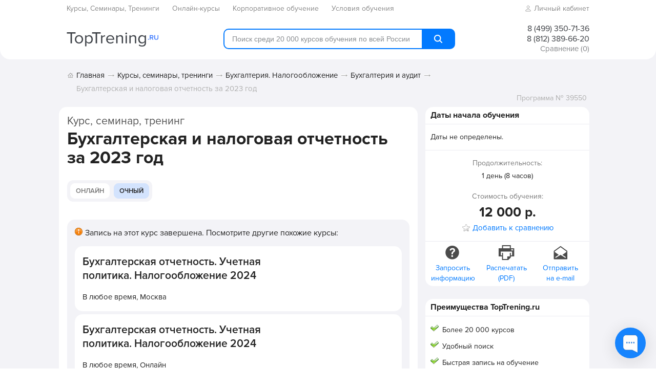

--- FILE ---
content_type: text/html; charset=utf-8
request_url: https://www.toptrening.ru/trainings/39550/
body_size: 8882
content:
<!DOCTYPE html>
<html>
<head>
<meta content='text/html; charset=utf-8' http-equiv='content-type'>
<meta content='width=device-width, initial-scale=1' name='viewport'>
<title>Курс, семинар, тренинг «Бухгалтерская и налоговая отчетность за 2023 год» - обучение в  и онлайн (дистанционно, вебинар) в 2026 году</title>
<meta content='Курс, семинар, тренинг «Бухгалтерская и налоговая отчетность за 2023 год» доступен как в онлайн формате (дистанционное обучение, вебинар), так и в очном - обучение в  в 2026 году' name='description'>
<link href='/favicon.ico' rel='shortcut icon'>
<link href='https://fonts.googleapis.com/css?family=Roboto&amp;subset=latin,cyrillic' rel='stylesheet' type='text/css'>
<link href='https://ajax.googleapis.com/ajax/libs/jqueryui/1.8.15/themes/redmond/jquery-ui.css' rel='stylesheet' type='text/css'>
<link rel="stylesheet" media="screen" href="/assets/application-c223556a084a17ef6a5b48af6873fc10.css" />
<!-- = render 'frontend/shared/google_analytics_counter' unless @site_part == 'admin' # Google Analytics is now embedded using Google Tag Manager -->
<!-- Google Tag Manager -->
<script>(function(w,d,s,l,i){w[l]=w[l]||[];w[l].push({'gtm.start':
new Date().getTime(),event:'gtm.js'});var f=d.getElementsByTagName(s)[0],
j=d.createElement(s),dl=l!='dataLayer'?'&l='+l:'';j.async=true;j.src=
'https://www.googletagmanager.com/gtm.js?id='+i+dl;f.parentNode.insertBefore(j,f);
})(window,document,'script','dataLayer','GTM-WDSBNT4Q');</script>
<!-- End Google Tag Manager -->

<script defer src='https://ajax.googleapis.com/ajax/libs/jquery/1.6.2/jquery.min.js' type='text/javascript'></script>
<script defer src='https://ajax.googleapis.com/ajax/libs/jqueryui/1.8.15/jquery-ui.min.js' type='text/javascript'></script>
<!--[if lt IE 9]>
<script defer src='https://html5shim.googlecode.com/svn/trunk/html5.js'></script>
<![endif]-->
<script src="/assets/application-73ede591da0eb0fedac2ef4d6d036586.js" defer="defer"></script>
<meta name="csrf-param" content="authenticity_token" />
<meta name="csrf-token" content="Yt5uFuh9sJ6d/B1pi4nxcNrn/nQQITGzcM9aSDYZ8QZdbtUcPb/+6ASFBgIRVJycNVvvg5TfiAaokZqZTI1/3Q==" />
</head>
<body class='bodyWithBg'>
<!-- Google Tag Manager (noscript) -->
<noscript><iframe src="https://www.googletagmanager.com/ns.html?id=GTM-WDSBNT4Q"
height="0" width="0" style="display:none;visibility:hidden"></iframe></noscript>
<!-- End Google Tag Manager (noscript) -->

<!-- = render 'frontend/shared/banner_top' -->
<div id='superTopMenuWideBlock'>
<div class='container'>
<div class='row'>
<div class='col-xs-24'>
<div id='superTopMenu'>
<ul>
<li class='logo'><!-- = link_to image_tag(@site_part == 'frontend' ? "logo.png" : "logo-dark.png", :title => "Перейти на главную страницу", :alt => "TopTrening.ru"), root_path -->
<a href="/"><img title="Перейти на главную страницу" alt="TopTrening.ru" srcset="/assets/logo-blue-16971dd7893d2acc8dced530a5a059ee.png 1x, /assets/logo-blue@2x-0855a3dc6a4598839abd6b7cec1a4024.png 2x" src="/assets/logo-blue-16971dd7893d2acc8dced530a5a059ee.png" /></a>
</li>
<li>
<a class="currentMenuItem" href="/"><span class='text'>Курсы, Семинары, Тренинги</span>
</a></li>


<li>
<a href="/online/trainings/"><span class='text'>Онлайн-курсы</span>
</a></li>

<li>
<a href="/corp_trainings/"><span class='text'>Корпоративное обучение</span>
</a></li>

<li>
<a href="/terms/"><span class='text'>Условия обучения</span>
</a></li>


<li class='hidden-sm hidden-md hidden-lg'>
<a href="/contacts/"><span class='text'>Контакты</span>
</a></li>

<li class='right'>
<a class="signIn" href="/company"><ion-icon name='person-outline'></ion-icon>
<span>Личный кабинет</span>
</a></li>
<li class='menuToggle'>
<span class='menuToggleLine'></span>
<span class='menuToggleLine'></span>
<span class='menuToggleLine'></span>
</li>

</ul>
</div>
</div>
</div>
</div>
</div>
<div id='topWideBlockWrapper'>
<div id='topWideBlock'>
<div colspan='2' id='header'>
<div class='container'>
<div class='row'>
<div class='col-sm-7 logoColumn'>
<div id='logo'><!-- = link_to image_tag(@site_part == 'frontend' ? "logo.png" : "logo-dark.png", :title => "Перейти на главную страницу", :alt => "TopTrening.ru"), root_path -->
<a href="/"><img title="Перейти на главную страницу" alt="TopTrening.ru" srcset="/assets/logo-blue-16971dd7893d2acc8dced530a5a059ee.png 1x, /assets/logo-blue@2x-0855a3dc6a4598839abd6b7cec1a4024.png 2x" src="/assets/logo-blue-16971dd7893d2acc8dced530a5a059ee.png" /></a>
</div>
</div>
<div class='col-sm-11'>
<!--noindex-->
<div id='searchBlock'>
<form action="/search" accept-charset="UTF-8" method="get"><input name="utf8" type="hidden" value="&#x2713;" />
<div id='searchInputs'>
<div class='wrapper'>
<input type="text" name="q" id="q" placeholder="Поиск среди 20 000 курсов обучения по всей России" />
</div>
<button class='smallButton orangeButton' type='submit'>
<ion-icon name='search'></ion-icon>
<!-- %span -->
</button>
<div class='clear'></div>
</div>
</form>

</div>
<!--/noindex-->

</div>
<div class='col-sm-6 headerRightBlock'>
<div class='hidden-xs' id='phone'>
<div class='phoneNumber'>8 (499) 350-71-36</div>
<div class='phoneNumber'>8 (812) 389-66-20</div>
</div>
<!--noindex-->
<div class='hidden-xs' id='favoritesHeaderBlock'>
<a id="favorites" href="/trainings/favorites/"><span>Сравнение</span>
<span id='favorites_count'></span>
</a></div>
<!--/noindex-->
</div>
</div>
</div>
</div>
</div>
</div>

<div class='container'>
<div class='row'>
<div class='col-sm-24'>
<div id='breadcrumb'>
<div class='breadcrumbLink'>
<a href="/">Главная</a>
</div>
<div class='breadcrumbLink'>
<a href="/">Курсы, семинары, тренинги</a>
</div>
<div class='breadcrumbLink'>
<a href="/msk/trainings/buhgalteriya_nalogooblozhenie/">Бухгалтерия. Налогообложение</a>
</div>
<div class='breadcrumbLink'>
<a href="/msk/trainings/buhgalteriya_audit/">Бухгалтерия и аудит</a>
</div>
<div class='breadcrumbLink lastBreadcrumbLink'>
Бухгалтерская и налоговая отчетность за 2023 год
</div>
<div class='clear'></div>
</div>


</div>
</div>

<div class='trainingPageContent'>
<div class='row hidden-xs'>
<div class='col-sm-24 pageTopMargin'></div>
</div>
<div class='row'>
<div class='col-sm-16 blockBordered trainingMainContent'>
<h1 class='caption trainingPageCaption'>
<span class='gray'>Курс, семинар, тренинг</span>
Бухгалтерская и налоговая отчетность за 2023 год
</h1>
<div class='chooseTrainingFormatBlock'>
<!-- .chooseTrainingFormat Выберите формат: -->
<ul class='searchFormats onTrainingList onTrainingPage'>
<li>

<!-- %a{:href => '#' + anchor.to_s, :class => 'trainingFormatLink'}= training.format_name -->
<a href='#39549' onclick='window.loadTraining(39549, true)'>Онлайн</a>

<a id="loadTrainingLink39549" class="loadTrainingLink" data-remote="true" href="/trainings/39549/">Онлайн
</a></li>
<li class='selected'>

<!-- %a{:href => '#' + anchor.to_s, :class => 'trainingFormatLink'}= training.format_name -->
<a href='#' onclick='window.loadTraining(39550, true)'>Очный</a>

<a id="loadTrainingLink39550" class="loadTrainingLink" data-remote="true" href="/trainings/39550/">Очный
</a></li>
</ul>
</div>
<div class='block blockBordered trainingDetailsBlock visible-xs'>
<h2 class='blockCaption'>
Даты начала обучения
</h2>
<div class='blockContent blockContentGrad hidden-xs'>
<!--noindex-->
<div class='noEvents'>Даты не определены.</div>
<!--/noindex-->
</div>
<div class='blockContent blockContentGray blockContentCentered'>
<div class='trainingDuration'>
<div class='trainingDurationCaption'>Продолжительность:</div>
<div class='trainingDurationValue'>1 день (8 часов)</div>
</div>
<div class='trainingCost'>
<p>Стоимость обучения:</p>
<b>12 000 р.</b>
</div>

<!-- %br -->
<!--noindex-->
<a class="add_to_favorites " data-training-id="39550" title="" onclick="_gaq.push([&#39;_trackEvent&#39;, &#39;Trainings&#39;, &#39;Favorites&#39;, &#39;&#39;]);" href="#">Добавить к сравнению</a>

<!--/noindex-->
</div>
<!--noindex-->
<div class='blockContent blockContentCentered blockContentNoPadding hidden-xs'>
<a class="trainingAction question requestLink" href="#39550">Запросить информацию</a>
<a class="trainingAction print" target="_blank" onclick="_gaq.push([&#39;_trackEvent&#39;, &#39;Trainings&#39;, &#39;Print/PDF&#39;, &#39;CIT&#39;]);" href="/trainings/39550.pdf">Распечатать<br />(PDF)</a>
<a class="trainingAction email sendByEmailLink" href="#39550">Отправить<br />на e-mail</a>
<div class='clear'></div>
</div>
<!--/noindex-->
</div>

<!--noindex-->
<div class='noEventsSimilarBlock'>
<div class='noEventsWarning'>Запись на этот курс завершена. Посмотрите другие похожие курсы:</div>
<div class='trainingsList similarTrainings'>
<div class='trainingItemBlock shortVersion'>
<div class='leftBlock'>
<a class="trainingItemCaption" target="_blank" onclick="_gaq.push([&#39;_trackEvent&#39;, &#39;Trainings&#39;, &#39;Click&#39;, &#39;Actual management &#39;]);" href="/trainings/43362/"><span>Бухгалтерская отчетность. Учетная политика. Налогообложение 2024</span>
</a><div class='dates shortVersion'>
<div class='firstDate'>
<a target="_blank" onclick="_gaq.push([&#39;_trackEvent&#39;, &#39;Trainings&#39;, &#39;Click&#39;, &#39;Actual management &#39;]);" rel="nofollow" href="/trainings/43362/">В любое время,
<span>Москва</span>
</a></div>
</div>
<div class='clear'></div>
</div>
<div class='rightBlock'>
<div class='clear'></div>
</div>
<div class='clear'></div>
</div>
<div class='trainingItemBlock shortVersion'>
<div class='leftBlock'>
<a class="trainingItemCaption" target="_blank" onclick="_gaq.push([&#39;_trackEvent&#39;, &#39;Trainings&#39;, &#39;Click&#39;, &#39;Actual management &#39;]);" href="/trainings/43362/#43363"><span>Бухгалтерская отчетность. Учетная политика. Налогообложение 2024</span>
</a><div class='dates shortVersion'>
<div class='firstDate'>
<a target="_blank" onclick="_gaq.push([&#39;_trackEvent&#39;, &#39;Trainings&#39;, &#39;Click&#39;, &#39;Actual management &#39;]);" rel="nofollow" href="/trainings/43362/#43363">В любое время,
<span>Онлайн</span>
</a></div>
</div>
<div class='clear'></div>
</div>
<div class='rightBlock'>
<div class='clear'></div>
</div>
<div class='clear'></div>
</div>
<div class='trainingItemBlock shortVersion'>
<div class='leftBlock'>
<a class="trainingItemCaption" target="_blank" onclick="_gaq.push([&#39;_trackEvent&#39;, &#39;Trainings&#39;, &#39;Click&#39;, &#39;Actual management &#39;]);" href="/trainings/43362/#43364"><span>Бухгалтерская отчетность. Учетная политика. Налогообложение 2023</span>
</a><div class='dates shortVersion'>
<div class='firstDate'>
<a target="_blank" onclick="_gaq.push([&#39;_trackEvent&#39;, &#39;Trainings&#39;, &#39;Click&#39;, &#39;Actual management &#39;]);" rel="nofollow" href="/trainings/43362/#43364">В любое время,
<span>Онлайн</span>
</a></div>
</div>
<div class='clear'></div>
</div>
<div class='rightBlock'>
<div class='clear'></div>
</div>
<div class='clear'></div>
</div>

</div>
<!--noindex-->
<a rel="nofollow" class="allSimilarTrainingsLink  smallButton orangeButton" href="/search?category=buhgalteriya_audit">Посмотреть все похожие курсы</a>
<!--/noindex-->

</div>
<!--/noindex-->

<!-- %h2.subtitle.visible-xs Краткая информация -->
<div class='textBlock'><p><strong>Не пропустите Встречу с экспертом, которая поможет подготовиться к сдаче бухгалтерской и налоговой отчетности за 2021 год, а также изучить все важные изменения в бухучете и налогах на 2022 год!</strong><br>
На Встрече с экспертом Татьяной Крутяковой обсудим аспекты подготовки бухгалтерской отчетности с учетом требований новых ФСБУ (для тех, кто применяет их досрочно) и проанализируем поправки по налогу на прибыль, НДС и налогу на имущество.<br>
Участвуйте в мероприятии и вместе с лектором:<br>
– изучите положения новых ФСБУ 6/2020, 25/2018, 26/2020 и 27/2021 (в том числе, упрощенные правила учета) и их отличия от ранее действующих правил;<br>
– разберетесь, как отразить в учетной политике новый порядок учета ОС и капвложений, аренды и лизинга, а также документооборота в соответствии с новыми ФСБУ;<br>
– без ошибок отразите в учете результаты годовой инвентаризации активов и обязательств;<br>
– при наличии исправите ошибки в бухучете и отчетности;<br>
– вспомните поправки по налогу на прибыль, НДС и налогу на имущество 2021 года, которые надо учесть при заполнении годовой отчетности;<br>
– проанализируете последствия позднего поступления документов в целях учета доходов и расходов по налогу на прибыль;<br>
– обратите внимание на аспекты заполнения счетов-фактур и других НДС-документов в связи с внедрением системы прослеживаемости;<br>
– уясните разницу между движимым и недвижимым имуществом (на основании судебной практики и позиций ФНС).<br>
<strong>Основная польза от участия во Встрече с экспертом:</strong><br>
–понимание, на какие моменты стоит обратить внимание при заполнении годовой бухгалтерской и налоговой отчетности;<br>
– легкая сдача отчетности за счет отсутствия ошибок и претензий со стороны контролирующих органов;<br>
– экономия времени на изучение новшеств в части бухгалтерского и налогового учета.</p>

<p><strong>В стоимость семинара входит:</strong></p>

<ul>
<li>авторские методические материалы,</li>
<li>сертификат,</li>
<li>гарантированный ответ на Ваш вопрос, присланный за 3 дня до начала мероприятия на электронную почту</li>
<li>комплект для записей (блокнот, ручка),</li>
<li>питание участников (кофе-брейки, обеды),</li>
</ul></div>
<h2 class='subtitle'>Программа курса</h2>
<div class='textBlock'><p><strong>1. Бухгалтерская отчетность. Ключевые моменты.</strong><br>
• Учет основных средств, запасов и аренды (лизинга) с учетом новых ФСБУ 5/2019, 6/2020, 25/2018 и 26/2020. Краткий анализ изменений.<br>
• Упрощенные способы учета для малых предприятий.<br>
• Обязательный переход на ФСБУ 6/2020, 25/2018 и 26/2020 с 2022 года. Внесение изменений в учетную политику, корректировки с связи с переходом на новые стандарты.<br>
• Новый ФСБУ 27/2021 «Документы и документооборот в бухгалтерском учете».<br>
• Инвентаризация активов и обязательств, отражение результатов в бухгалтерском и налоговом учете.<br>
• Исправление ошибок в учете и отчетности в соответствии с требованиями ПБУ 22/2010.<br>
<strong>2. Налог на прибыль.</strong><br>
• Изменения 2021 года:<br>
– доходы, не облагаемые налогом;<br>
– резерв на выплату вознаграждений по итогам года;<br>
– амортизация после реконструкции, модернизации;<br>
– расходы на НИОКР;<br>
– убытки прошлых лет;<br>
– уплата авансовых платежей;<br>
– льготные ставки для IT-компаний.<br>
• Отдельные вопросы формирования налоговой базы, разбор типичных ошибок.<br>
• Несвоевременное признание доходов и расходов, в том числе в связи с более поздним поступлением документов. Исправление выявленных ошибок. Применение норм ст.54 НК РФ с учетом позиции ВС РФ.<br>
• Изменения в 2022 году.<br>
<strong>3. НДС.</strong><br>
• Разбор нововведений 2021 года:<br>
– порядок применения налогового освобождения при реализации прав на ПО;<br>
– новые правила применения вычетов и раздельного учета при реализации прав на ПО иностранным покупателям;<br>
– исполнение обязанностей налогового агента по НДС, новые правила с 01.10.2021;<br>
– новая форма счета-фактуры, переход на ЭДО в связи с внедрением национальной системы прослеживаемости товаров.<br>
• Сложные и спорные вопросы:<br>
– списание имущества с баланса;<br>
– раздельный учет «входного» НДС.<br>
• Изменения в 2022 году (освобождение от НДС услуг общепита).<br>
<strong>4. Налог на имущество.</strong><br>
• Особенности исчисления налога в 2021 году.<br>
• Разграничение понятий «движимое» и «недвижимое» имущество. Актуальная судебная практика и позиция ФНС.<br>
• Изменения в 2022 году.</p></div>
<h2 class='subtitle'>Преподаватели</h2>
<div class='textBlock'>
<div class='trainerBlock'>
<div class='trainerName'>Крутякова Татьяна Леонидовна </div>
<div class='trainerPost'>Преподаватель</div>
<div class='trainerFullDescription'><p>Зам. генерального директора издательско-консалтинговой группы «АйСи Групп», аттестованный преподаватель ИПБ России, автор более 100 книг по бухучету и налогам, в том числе таких бестселлеров как «НДС: практика исчисления и уплаты», «Расходы в бухгалтерском и налоговом учете», «Учетная политика» и др.</p></div>
<div class='trainerFullDescriptionBrief'>Зам. генерального директора издательско-консалтинговой группы «АйСи Групп», аттестованный преподаватель ИПБ России, автор более 100 книг по бухучет...</div>
<a class="trainerFullDescriptionLink" href="#">Резюме преподавателя</a>
</div>
</div>
<h2 class='subtitle subtitleEvents'>Даты и места проведения</h2>
<div class='textBlock'>
Даты начала обучения не определены.
</div>
<div class='hidden-xs'></div>
<div class='clear'></div>
<div class='sep30'></div>
<div class='share'>
<div class='shareText'>Поделиться:</div>
<div class='shareIcons'>
<script charset='utf-8' src='//yandex.st/share/share.js' type='text/javascript'></script>
<div class='yashare-auto-init' data-yashareL10n='ru' data-yashareQuickServices='vkontakte,facebook,twitter,odnoklassniki,moimir,lj' data-yashareType='none'></div>
</div>
<div class='clear'></div>
</div>
<div class='clear'></div>



</div>
<div class='col-sm-8'>
<!--noindex-->
<div class='hidden-xs' id='trainingId'>Программа № 39550</div>
<!--/noindex-->
<div class='block blockBordered hidden-xs trainingDetailsBlock'>
<h2 class='blockCaption'>
Даты начала обучения
</h2>
<div class='blockContent blockContentGrad hidden-xs'>
<!--noindex-->
<div class='noEvents'>Даты не определены.</div>
<!--/noindex-->
</div>
<div class='blockContent blockContentGray blockContentCentered'>
<div class='trainingDuration'>
<div class='trainingDurationCaption'>Продолжительность:</div>
<div class='trainingDurationValue'>1 день (8 часов)</div>
</div>
<div class='trainingCost'>
<p>Стоимость обучения:</p>
<b>12 000 р.</b>
</div>

<!-- %br -->
<!--noindex-->
<a class="add_to_favorites " data-training-id="39550" title="" onclick="_gaq.push([&#39;_trackEvent&#39;, &#39;Trainings&#39;, &#39;Favorites&#39;, &#39;&#39;]);" href="#">Добавить к сравнению</a>

<!--/noindex-->
</div>
<!--noindex-->
<div class='blockContent blockContentCentered blockContentNoPadding hidden-xs'>
<a class="trainingAction question requestLink" href="#39550">Запросить информацию</a>
<a class="trainingAction print" target="_blank" onclick="_gaq.push([&#39;_trackEvent&#39;, &#39;Trainings&#39;, &#39;Print/PDF&#39;, &#39;CIT&#39;]);" href="/trainings/39550.pdf">Распечатать<br />(PDF)</a>
<a class="trainingAction email sendByEmailLink" href="#39550">Отправить<br />на e-mail</a>
<div class='clear'></div>
</div>
<!--/noindex-->
</div>

<!--noindex-->
<div class='block blockBordered hidden-xs'>
<h2 class='blockCaption'>Преимущества TopTrening.ru</h2>
<div class='blockContent'>
<ul class='benefits'>
<li>Более 20 000 курсов</li>
<li>Удобный поиск</li>
<li>Быстрая запись на обучение</li>
<li>Оплата организатору напрямую</li>
<li>Скидки при заказе на TopTrening.ru</li>
</ul>
</div>
</div>
<!--/noindex-->
<!--noindex-->
<div class='searchRequestBlock blockBordered'>
<p>Мы бесплатно подберем для Вас подходящие курсы.</p>
<a class="smallestButton orangeButton" href="/trainings/search_request/"><span class="text"><ion-icon name="mail"></ion-icon>Подборка курсов на e-mail</span></a>
</div>
<!--/noindex-->

<!-- - elsif @homepage == true -->
<!-- = noindex_begin -->
<!-- .rightBanner -->
<!-- = link_to root_path, {:rel => "nofollow", :target => "_blank"} do -->
<!-- = image_tag "banners/banner-dummy.gif", :size => "240x400" -->
<!-- = noindex_end -->

<div class='block blockBordered blockTransparent hidden-xs'>
<h2 class='blockCaption'>Курсы по темам</h2>
<div class='blockContent'>
<div class='trainingsCategories'>
<table>
<tr>
<td>
<ul>
<li>

<a href="/msk/trainings/analitika/">Аналитика</a>

</li>
<li>

<a href="/msk/trainings/aho_sekretariat/">АХО. Секретариат</a>

</li>
<li>

<a href="/msk/trainings/bezopasnost/">Безопасность</a>

</li>
<li>

<a href="/msk/trainings/buhgalteriya_nalogooblozhenie/">Бухгалтерия. Налогообложение</a>

</li>
<li>

<a href="/msk/trainings/ved_tamozhnya_offshory/">ВЭД. Таможня. Оффшоры</a>

</li>
<li>

<a href="/msk/trainings/it_informacionnie_tehnologii/">ИТ. Информационные технологии</a>

</li>
<li>

<a href="/msk/trainings/kachestvo/">Качество</a>

</li>
<li>

<a href="/msk/trainings/lichnaya_effektivnost/">Личная эффективность</a>

</li>
<li>

<a href="/msk/trainings/lichnostniy_rost/">Личностный рост</a>

</li>
<li>

<a href="/msk/trainings/logistika_snabzhenie/">Логистика. Снабжение</a>

</li>
<li>

<a href="/msk/trainings/marketing/">Маркетинг</a>

</li>
<li>

<a href="/msk/trainings/menedzhment/">Менеджмент</a>

</li>
<li>

<a href="/msk/trainings/pedagogy/">Педагогика</a>

</li>
<li>

<a href="/msk/trainings/pravo/">Право</a>

</li>
<li>

<a href="/msk/trainings/prodazhi/">Продажи</a>

</li>
<li>

<a href="/msk/trainings/proizvodstvo/">Производство</a>

</li>
<li>

<a href="/msk/trainings/reklama_pr/">Реклама и PR</a>

</li>
<li>

<a href="/msk/trainings/upravlenie_personalom/">Управление персоналом</a>

</li>
<li>

<a href="/msk/trainings/finansy_ekonomika/">Финансы. Экономика</a>

</li>
</ul>
</td>
</tr>
</table>
</div>
</div>
</div>
<div class='block blockBordered blockTransparent hidden-xs'>
<h2 class='blockCaption'>Курсы по отраслям</h2>
<div class='blockContent'>
<div class='trainingsCategories'>
<table>
<tr>
<td>
<ul>
<li>

<a href="/msk/trainings/agrobiznes/">Агробизнес</a>

</li>
<li>

<a href="/msk/trainings/bankovskaya_deyatelnost/">Банковская деятельность</a>

</li>
<li>

<a href="/msk/trainings/gostinichniy_biznes/">Гостиничный бизнес</a>

</li>
<li>

<a href="/msk/trainings/gosudarstvennoe_i_municipalnoe_upravlenie/">Гос. и муниципальное управление</a>

</li>
<li>

<a href="/msk/trainings/zhkh/">ЖКХ. Жилищно-коммунальное хозяйство</a>

</li>
<li>

<a href="/msk/trainings/krasota/">Красота</a>

</li>
<li>

<a href="/msk/trainings/medicina_zdorovye/">Медицина. Здоровье</a>

</li>
<li>

<a href="/msk/trainings/nedvizhimost/">Недвижимость</a>

</li>
<li>

<a href="/msk/trainings/neft_gaz_energetika/">Нефть. Газ. Энергетика</a>

</li>
<li>

<a href="/msk/trainings/obrazovanie_konsalting/">Образование. Консалтинг</a>

</li>
<li>

<a href="/msk/trainings/pischevaya_promyshlennost/">Пищевая промышленность</a>

</li>
<li>

<a href="/msk/trainings/restoranniy_biznes/">Ресторанный бизнес</a>

</li>
<li>

<a href="/msk/trainings/sport/">Спорт</a>

</li>
<li>

<a href="/msk/trainings/strahovanie/">Страхование</a>

</li>
<li>

<a href="/msk/trainings/stroitelstvo/">Строительство</a>

</li>
<li>

<a href="/msk/trainings/torgovlya_roznica/">Торговля. Розница</a>

</li>
<li>

<a href="/msk/trainings/turizm/">Туризм</a>

</li>
</ul>
</td>
</tr>
</table>
</div>
</div>
</div>


</div>
</div>
<div class='row visible-xs'>
<div class='col-sm-24 trainingPageBottomPadding'></div>
</div>
</div>


</div>
<div id='bottomWideBlock'>
<div class='container'>
<div id='footer'>
<div class='row'><div class='col-sm-8 hidden-xs'>
<p>
<b>TopTrening.ru</b>
</p>
<ul>
<li><a href="/about/">О проекте</a></li>
<!-- %li= link_to 'Размещение рекламы', ad_path(:trailing_slash => true) -->
<li><a href="/sitemap/">Карта сайта</a></li>
<li><a href="/contacts/">Контакты</a></li>
<li><a rel="nofollow" target="_blank" href="/terms_of_use/">Условия использования</a></li>
</ul>
</div>
<div class='col-sm-8 hidden-xs'>
<p>
<b>Посетителям</b>
</p>
<ul>
<li><a href="/">Курсы, семинары, тренинги</a></li>
<li><a href="/trainings/search_request/">Подбор курсов</a></li>
<li><a href="/corp_trainings/">Корпоративное обучение</a></li>
<li><a href="/companies/">Обучающие компании</a></li>
</ul>
</div>
<div class='col-sm-8 hidden-xs'>
<p>
<b>Организаторам</b>
</p>
<ul>
<li><a href="/company">Вход в Личный кабинет</a></li>
<li><a href="/companies/register/">Регистрация</a></li>
<!-- %li= link_to 'Что даёт регистрация?', registration_benefits_path(:trailing_slash => true) -->
<li><a href="/cond/">Размещение информации</a></li>
</ul>
<!-- #counters -->
<!-- - if Rails.env.production? -->
<!-- = render 'frontend/shared/liveinternet_counter' unless @site_part == 'admin' -->
<!-- / = render 'frontend/shared/adriver_code' -->
</div>
<div class='col-xs-24 visible-xs'>
<p>
<b>TopTrening.ru</b>
</p>
<ul>
<li>
<a href="/"><span class='text'>Курсы и семинары</span>
</a></li>

<li>
<a href="/corp_trainings/"><span class='text'>Корпоративное обучение</span>
</a></li>

<li>
<a href="/terms/"><span class='text'>Условия обучения</span>
</a></li>

<li>
<a href="/about/"><span class='text'>О нас</span>
</a></li>

<li>
<a rel="nofollow" href="/terms_of_use/"><span class='text'>Условия использования</span>
</a></li>

<li class='hidden-sm hidden-md hidden-lg'>
<a href="/contacts/"><span class='text'>Контакты</span>
</a></li>

</ul>
</div>
</div>
</div>
</div>
</div>
<script src='https://unpkg.com/ionicons@7.1.0/dist/ionicons/ionicons.esm.js' type='module'></script>
<script nomodule src='https://unpkg.com/ionicons@7.1.0/dist/ionicons/ionicons.js'></script>
<div id='modalDialog'>
<div id='modalDialogContent'></div>
</div>

<div id='trainingModal'></div>
<!-- Yandex.Metrika counter -->
<script>
  (function (d, w, c) {
    (w[c] = w[c] || []).push(function() {
      try {
        w.yaCounter13066696 = new Ya.Metrika({
          id:13066696,
          clickmap:true,
          trackLinks:true,
          accurateTrackBounce:true,
          webvisor:true
        });
      } catch(e) { }
    });
  
    var n = d.getElementsByTagName("script")[0],
        s = d.createElement("script"),
        f = function () { n.parentNode.insertBefore(s, n); };
    s.type = "text/javascript";
    s.async = true;
    s.src = "https://mc.yandex.ru/metrika/watch.js";
  
    if (w.opera == "[object Opera]") {
      d.addEventListener("DOMContentLoaded", f, false);
    } else { f(); }
  })(document, window, "yandex_metrika_callbacks");
</script>
<noscript>
<div>
<img alt='' src='https://mc.yandex.ru/watch/13066696' style='position:absolute; left:-9999px;'>
</div>
</noscript>
<!-- /Yandex.Metrika counter -->

<noindex>
<script>
  (function(w,d,v3){
  w.chaportConfig = {"appId":"55d1a34b7d04e8896b1ccc5a","devices":{"configs":{"mobile":{"appearance":{"position":["right",0,63]}}}}};
  
  if(w.chaport)return;v3=w.chaport={};v3._q=[];v3._l={};v3.q=function(){v3._q.push(arguments)};v3.on=function(e,fn){if(!v3._l[e])v3._l[e]=[];v3._l[e].push(fn)};var s=d.createElement('script');s.type='text/javascript';s.async=true;s.src='https://app.chaport.com/javascripts/insert.js';var ss=d.getElementsByTagName('script')[0];ss.parentNode.insertBefore(s,ss)})(window, document);
</script>
</noindex>

</body>
</html>


--- FILE ---
content_type: text/css
request_url: https://www.toptrening.ru/assets/application-c223556a084a17ef6a5b48af6873fc10.css
body_size: 40186
content:
@charset "UTF-8";html{color:#000;background:#FFF}body,div,dl,dt,dd,ul,ol,li,h1,h2,h3,h4,h5,h6,pre,code,form,fieldset,legend,input,button,textarea,p,blockquote,th,td{margin:0;padding:0}table{border-collapse:collapse;border-spacing:0}fieldset,img{border:0}address,caption,cite,code,dfn,em,strong,th,var,optgroup{font-style:inherit;font-weight:inherit}del,ins{text-decoration:none}li{list-style:none}caption,th{text-align:left}h1,h2,h3,h4,h5,h6{font-size:100%;font-weight:normal}q:before,q:after{content:''}abbr,acronym{border:0;font-variant:normal}sup{vertical-align:baseline}sub{vertical-align:baseline}legend{color:#000}input,button,textarea,select,optgroup,option{font-family:inherit;font-size:inherit;font-style:inherit;font-weight:inherit}input,button,textarea,select{*font-size:100%}@font-face{font-family:'proxima-nova';src:url("/fonts/proxima_nova_thin.otf");font-weight:100;font-style:normal}@font-face{font-family:'proxima-nova';src:url("/fonts/proxima_nova_light.otf");font-weight:300;font-style:normal}@font-face{font-family:'proxima-nova';src:url("/fonts/proxima_nova_regular.otf");font-weight:normal;font-style:normal}@font-face{font-family:'proxima-nova';src:url("/fonts/proxima_nova_semibold.otf");font-weight:600;font-style:normal}@font-face{font-family:'proxima-nova';src:url("/fonts/proxima_nova_bold.otf");font-weight:bold;font-style:normal}/*!
 * Bootstrap v3.3.5 (http://getbootstrap.com)
 * Copyright 2011-2015 Twitter, Inc.
 * Licensed under MIT (https://github.com/twbs/bootstrap/blob/master/LICENSE)
 *//*! normalize.css v3.0.3 | MIT License | github.com/necolas/normalize.css */html{font-family:sans-serif;-ms-text-size-adjust:100%;-webkit-text-size-adjust:100%}body{margin:0}article,aside,details,figcaption,figure,footer,header,hgroup,main,menu,nav,section,summary{display:block}audio,canvas,progress,video{display:inline-block;vertical-align:baseline}audio:not([controls]){display:none;height:0}[hidden],template{display:none}a{background-color:transparent}a:active,a:hover{outline:0}abbr[title]{border-bottom:1px dotted}b,strong{font-weight:bold}dfn{font-style:italic}h1{font-size:2em;margin:0.67em 0}mark{background:#ff0;color:#000}small{font-size:80%}sub,sup{font-size:75%;line-height:0;position:relative;vertical-align:baseline}sup{top:-0.5em}sub{bottom:-0.25em}img{border:0}svg:not(:root){overflow:hidden}figure{margin:1em 40px}hr{box-sizing:content-box;height:0}pre{overflow:auto}code,kbd,pre,samp{font-family:monospace, monospace;font-size:1em}button,input,optgroup,select,textarea{color:inherit;font:inherit;margin:0}button{overflow:visible}button,select{text-transform:none}button,html input[type="button"],input[type="reset"],input[type="submit"]{-webkit-appearance:button;cursor:pointer}button[disabled],html input[disabled]{cursor:default}button::-moz-focus-inner,input::-moz-focus-inner{border:0;padding:0}input{line-height:normal}input[type="checkbox"],input[type="radio"]{box-sizing:border-box;padding:0}input[type="number"]::-webkit-inner-spin-button,input[type="number"]::-webkit-outer-spin-button{height:auto}input[type="search"]{-webkit-appearance:textfield;box-sizing:content-box}input[type="search"]::-webkit-search-cancel-button,input[type="search"]::-webkit-search-decoration{-webkit-appearance:none}fieldset{border:1px solid #c0c0c0;margin:0 2px;padding:0.35em 0.625em 0.75em}legend{border:0;padding:0}textarea{overflow:auto}optgroup{font-weight:bold}table{border-collapse:collapse;border-spacing:0}td,th{padding:0}/*! Source: https://github.com/h5bp/html5-boilerplate/blob/master/src/css/main.css */@media print{*,*:before,*:after{background:transparent !important;color:#000 !important;box-shadow:none !important;text-shadow:none !important}a,a:visited{text-decoration:underline}a[href]:after{content:" (" attr(href) ")"}abbr[title]:after{content:" (" attr(title) ")"}a[href^="#"]:after,a[href^="javascript:"]:after{content:""}pre,blockquote{border:1px solid #999;page-break-inside:avoid}thead{display:table-header-group}tr,img{page-break-inside:avoid}img{max-width:100% !important}p,h2,h3{orphans:3;widows:3}h2,h3{page-break-after:avoid}.navbar{display:none}.btn>.caret,.dropup>.btn>.caret{border-top-color:#000 !important}.label{border:1px solid #000}.table{border-collapse:collapse !important}.table td,.table th{background-color:#fff !important}.table-bordered th,.table-bordered td{border:1px solid #ddd !important}}@at-root{@font-face{font-family:'Glyphicons Halflings';src:url("/assets/bootstrap/glyphicons-halflings-regular-4031480adb2e20146d9d6c06855e6a21.eot");src:url("/assets/bootstrap/glyphicons-halflings-regular-4031480adb2e20146d9d6c06855e6a21.eot?#iefix") format("embedded-opentype"),url("/assets/bootstrap/glyphicons-halflings-regular-c575a06b0f5e17a30eccb36f64777cc3.woff2") format("woff2"),url("/assets/bootstrap/glyphicons-halflings-regular-21d7f9622a10fe477b52d4669383bf33.woff") format("woff"),url("/assets/bootstrap/glyphicons-halflings-regular-af674dc7931456d66fcdcb0ad81eaedb.ttf") format("truetype"),url("/assets/bootstrap/glyphicons-halflings-regular-593900095f6b4fa0bc3471bad48230d9.svg#glyphicons_halflingsregular") format("svg")}}.glyphicon{position:relative;top:1px;display:inline-block;font-family:'Glyphicons Halflings';font-style:normal;font-weight:normal;line-height:1;-webkit-font-smoothing:antialiased;-moz-osx-font-smoothing:grayscale}.glyphicon-asterisk:before{content:"\2a"}.glyphicon-plus:before{content:"\2b"}.glyphicon-euro:before,.glyphicon-eur:before{content:"\20ac"}.glyphicon-minus:before{content:"\2212"}.glyphicon-cloud:before{content:"\2601"}.glyphicon-envelope:before{content:"\2709"}.glyphicon-pencil:before{content:"\270f"}.glyphicon-glass:before{content:"\e001"}.glyphicon-music:before{content:"\e002"}.glyphicon-search:before{content:"\e003"}.glyphicon-heart:before{content:"\e005"}.glyphicon-star:before{content:"\e006"}.glyphicon-star-empty:before{content:"\e007"}.glyphicon-user:before{content:"\e008"}.glyphicon-film:before{content:"\e009"}.glyphicon-th-large:before{content:"\e010"}.glyphicon-th:before{content:"\e011"}.glyphicon-th-list:before{content:"\e012"}.glyphicon-ok:before{content:"\e013"}.glyphicon-remove:before{content:"\e014"}.glyphicon-zoom-in:before{content:"\e015"}.glyphicon-zoom-out:before{content:"\e016"}.glyphicon-off:before{content:"\e017"}.glyphicon-signal:before{content:"\e018"}.glyphicon-cog:before{content:"\e019"}.glyphicon-trash:before{content:"\e020"}.glyphicon-home:before{content:"\e021"}.glyphicon-file:before{content:"\e022"}.glyphicon-time:before{content:"\e023"}.glyphicon-road:before{content:"\e024"}.glyphicon-download-alt:before{content:"\e025"}.glyphicon-download:before{content:"\e026"}.glyphicon-upload:before{content:"\e027"}.glyphicon-inbox:before{content:"\e028"}.glyphicon-play-circle:before{content:"\e029"}.glyphicon-repeat:before{content:"\e030"}.glyphicon-refresh:before{content:"\e031"}.glyphicon-list-alt:before{content:"\e032"}.glyphicon-lock:before{content:"\e033"}.glyphicon-flag:before{content:"\e034"}.glyphicon-headphones:before{content:"\e035"}.glyphicon-volume-off:before{content:"\e036"}.glyphicon-volume-down:before{content:"\e037"}.glyphicon-volume-up:before{content:"\e038"}.glyphicon-qrcode:before{content:"\e039"}.glyphicon-barcode:before{content:"\e040"}.glyphicon-tag:before{content:"\e041"}.glyphicon-tags:before{content:"\e042"}.glyphicon-book:before{content:"\e043"}.glyphicon-bookmark:before{content:"\e044"}.glyphicon-print:before{content:"\e045"}.glyphicon-camera:before{content:"\e046"}.glyphicon-font:before{content:"\e047"}.glyphicon-bold:before{content:"\e048"}.glyphicon-italic:before{content:"\e049"}.glyphicon-text-height:before{content:"\e050"}.glyphicon-text-width:before{content:"\e051"}.glyphicon-align-left:before{content:"\e052"}.glyphicon-align-center:before{content:"\e053"}.glyphicon-align-right:before{content:"\e054"}.glyphicon-align-justify:before{content:"\e055"}.glyphicon-list:before{content:"\e056"}.glyphicon-indent-left:before{content:"\e057"}.glyphicon-indent-right:before{content:"\e058"}.glyphicon-facetime-video:before{content:"\e059"}.glyphicon-picture:before{content:"\e060"}.glyphicon-map-marker:before{content:"\e062"}.glyphicon-adjust:before{content:"\e063"}.glyphicon-tint:before{content:"\e064"}.glyphicon-edit:before{content:"\e065"}.glyphicon-share:before{content:"\e066"}.glyphicon-check:before{content:"\e067"}.glyphicon-move:before{content:"\e068"}.glyphicon-step-backward:before{content:"\e069"}.glyphicon-fast-backward:before{content:"\e070"}.glyphicon-backward:before{content:"\e071"}.glyphicon-play:before{content:"\e072"}.glyphicon-pause:before{content:"\e073"}.glyphicon-stop:before{content:"\e074"}.glyphicon-forward:before{content:"\e075"}.glyphicon-fast-forward:before{content:"\e076"}.glyphicon-step-forward:before{content:"\e077"}.glyphicon-eject:before{content:"\e078"}.glyphicon-chevron-left:before{content:"\e079"}.glyphicon-chevron-right:before{content:"\e080"}.glyphicon-plus-sign:before{content:"\e081"}.glyphicon-minus-sign:before{content:"\e082"}.glyphicon-remove-sign:before{content:"\e083"}.glyphicon-ok-sign:before{content:"\e084"}.glyphicon-question-sign:before{content:"\e085"}.glyphicon-info-sign:before{content:"\e086"}.glyphicon-screenshot:before{content:"\e087"}.glyphicon-remove-circle:before{content:"\e088"}.glyphicon-ok-circle:before{content:"\e089"}.glyphicon-ban-circle:before{content:"\e090"}.glyphicon-arrow-left:before{content:"\e091"}.glyphicon-arrow-right:before{content:"\e092"}.glyphicon-arrow-up:before{content:"\e093"}.glyphicon-arrow-down:before{content:"\e094"}.glyphicon-share-alt:before{content:"\e095"}.glyphicon-resize-full:before{content:"\e096"}.glyphicon-resize-small:before{content:"\e097"}.glyphicon-exclamation-sign:before{content:"\e101"}.glyphicon-gift:before{content:"\e102"}.glyphicon-leaf:before{content:"\e103"}.glyphicon-fire:before{content:"\e104"}.glyphicon-eye-open:before{content:"\e105"}.glyphicon-eye-close:before{content:"\e106"}.glyphicon-warning-sign:before{content:"\e107"}.glyphicon-plane:before{content:"\e108"}.glyphicon-calendar:before{content:"\e109"}.glyphicon-random:before{content:"\e110"}.glyphicon-comment:before{content:"\e111"}.glyphicon-magnet:before{content:"\e112"}.glyphicon-chevron-up:before{content:"\e113"}.glyphicon-chevron-down:before{content:"\e114"}.glyphicon-retweet:before{content:"\e115"}.glyphicon-shopping-cart:before{content:"\e116"}.glyphicon-folder-close:before{content:"\e117"}.glyphicon-folder-open:before{content:"\e118"}.glyphicon-resize-vertical:before{content:"\e119"}.glyphicon-resize-horizontal:before{content:"\e120"}.glyphicon-hdd:before{content:"\e121"}.glyphicon-bullhorn:before{content:"\e122"}.glyphicon-bell:before{content:"\e123"}.glyphicon-certificate:before{content:"\e124"}.glyphicon-thumbs-up:before{content:"\e125"}.glyphicon-thumbs-down:before{content:"\e126"}.glyphicon-hand-right:before{content:"\e127"}.glyphicon-hand-left:before{content:"\e128"}.glyphicon-hand-up:before{content:"\e129"}.glyphicon-hand-down:before{content:"\e130"}.glyphicon-circle-arrow-right:before{content:"\e131"}.glyphicon-circle-arrow-left:before{content:"\e132"}.glyphicon-circle-arrow-up:before{content:"\e133"}.glyphicon-circle-arrow-down:before{content:"\e134"}.glyphicon-globe:before{content:"\e135"}.glyphicon-wrench:before{content:"\e136"}.glyphicon-tasks:before{content:"\e137"}.glyphicon-filter:before{content:"\e138"}.glyphicon-briefcase:before{content:"\e139"}.glyphicon-fullscreen:before{content:"\e140"}.glyphicon-dashboard:before{content:"\e141"}.glyphicon-paperclip:before{content:"\e142"}.glyphicon-heart-empty:before{content:"\e143"}.glyphicon-link:before{content:"\e144"}.glyphicon-phone:before{content:"\e145"}.glyphicon-pushpin:before{content:"\e146"}.glyphicon-usd:before{content:"\e148"}.glyphicon-gbp:before{content:"\e149"}.glyphicon-sort:before{content:"\e150"}.glyphicon-sort-by-alphabet:before{content:"\e151"}.glyphicon-sort-by-alphabet-alt:before{content:"\e152"}.glyphicon-sort-by-order:before{content:"\e153"}.glyphicon-sort-by-order-alt:before{content:"\e154"}.glyphicon-sort-by-attributes:before{content:"\e155"}.glyphicon-sort-by-attributes-alt:before{content:"\e156"}.glyphicon-unchecked:before{content:"\e157"}.glyphicon-expand:before{content:"\e158"}.glyphicon-collapse-down:before{content:"\e159"}.glyphicon-collapse-up:before{content:"\e160"}.glyphicon-log-in:before{content:"\e161"}.glyphicon-flash:before{content:"\e162"}.glyphicon-log-out:before{content:"\e163"}.glyphicon-new-window:before{content:"\e164"}.glyphicon-record:before{content:"\e165"}.glyphicon-save:before{content:"\e166"}.glyphicon-open:before{content:"\e167"}.glyphicon-saved:before{content:"\e168"}.glyphicon-import:before{content:"\e169"}.glyphicon-export:before{content:"\e170"}.glyphicon-send:before{content:"\e171"}.glyphicon-floppy-disk:before{content:"\e172"}.glyphicon-floppy-saved:before{content:"\e173"}.glyphicon-floppy-remove:before{content:"\e174"}.glyphicon-floppy-save:before{content:"\e175"}.glyphicon-floppy-open:before{content:"\e176"}.glyphicon-credit-card:before{content:"\e177"}.glyphicon-transfer:before{content:"\e178"}.glyphicon-cutlery:before{content:"\e179"}.glyphicon-header:before{content:"\e180"}.glyphicon-compressed:before{content:"\e181"}.glyphicon-earphone:before{content:"\e182"}.glyphicon-phone-alt:before{content:"\e183"}.glyphicon-tower:before{content:"\e184"}.glyphicon-stats:before{content:"\e185"}.glyphicon-sd-video:before{content:"\e186"}.glyphicon-hd-video:before{content:"\e187"}.glyphicon-subtitles:before{content:"\e188"}.glyphicon-sound-stereo:before{content:"\e189"}.glyphicon-sound-dolby:before{content:"\e190"}.glyphicon-sound-5-1:before{content:"\e191"}.glyphicon-sound-6-1:before{content:"\e192"}.glyphicon-sound-7-1:before{content:"\e193"}.glyphicon-copyright-mark:before{content:"\e194"}.glyphicon-registration-mark:before{content:"\e195"}.glyphicon-cloud-download:before{content:"\e197"}.glyphicon-cloud-upload:before{content:"\e198"}.glyphicon-tree-conifer:before{content:"\e199"}.glyphicon-tree-deciduous:before{content:"\e200"}.glyphicon-cd:before{content:"\e201"}.glyphicon-save-file:before{content:"\e202"}.glyphicon-open-file:before{content:"\e203"}.glyphicon-level-up:before{content:"\e204"}.glyphicon-copy:before{content:"\e205"}.glyphicon-paste:before{content:"\e206"}.glyphicon-alert:before{content:"\e209"}.glyphicon-equalizer:before{content:"\e210"}.glyphicon-king:before{content:"\e211"}.glyphicon-queen:before{content:"\e212"}.glyphicon-pawn:before{content:"\e213"}.glyphicon-bishop:before{content:"\e214"}.glyphicon-knight:before{content:"\e215"}.glyphicon-baby-formula:before{content:"\e216"}.glyphicon-tent:before{content:"\26fa"}.glyphicon-blackboard:before{content:"\e218"}.glyphicon-bed:before{content:"\e219"}.glyphicon-apple:before{content:"\f8ff"}.glyphicon-erase:before{content:"\e221"}.glyphicon-hourglass:before{content:"\231b"}.glyphicon-lamp:before{content:"\e223"}.glyphicon-duplicate:before{content:"\e224"}.glyphicon-piggy-bank:before{content:"\e225"}.glyphicon-scissors:before{content:"\e226"}.glyphicon-bitcoin:before{content:"\e227"}.glyphicon-btc:before{content:"\e227"}.glyphicon-xbt:before{content:"\e227"}.glyphicon-yen:before{content:"\00a5"}.glyphicon-jpy:before{content:"\00a5"}.glyphicon-ruble:before{content:"\20bd"}.glyphicon-rub:before{content:"\20bd"}.glyphicon-scale:before{content:"\e230"}.glyphicon-ice-lolly:before{content:"\e231"}.glyphicon-ice-lolly-tasted:before{content:"\e232"}.glyphicon-education:before{content:"\e233"}.glyphicon-option-horizontal:before{content:"\e234"}.glyphicon-option-vertical:before{content:"\e235"}.glyphicon-menu-hamburger:before{content:"\e236"}.glyphicon-modal-window:before{content:"\e237"}.glyphicon-oil:before{content:"\e238"}.glyphicon-grain:before{content:"\e239"}.glyphicon-sunglasses:before{content:"\e240"}.glyphicon-text-size:before{content:"\e241"}.glyphicon-text-color:before{content:"\e242"}.glyphicon-text-background:before{content:"\e243"}.glyphicon-object-align-top:before{content:"\e244"}.glyphicon-object-align-bottom:before{content:"\e245"}.glyphicon-object-align-horizontal:before{content:"\e246"}.glyphicon-object-align-left:before{content:"\e247"}.glyphicon-object-align-vertical:before{content:"\e248"}.glyphicon-object-align-right:before{content:"\e249"}.glyphicon-triangle-right:before{content:"\e250"}.glyphicon-triangle-left:before{content:"\e251"}.glyphicon-triangle-bottom:before{content:"\e252"}.glyphicon-triangle-top:before{content:"\e253"}.glyphicon-console:before{content:"\e254"}.glyphicon-superscript:before{content:"\e255"}.glyphicon-subscript:before{content:"\e256"}.glyphicon-menu-left:before{content:"\e257"}.glyphicon-menu-right:before{content:"\e258"}.glyphicon-menu-down:before{content:"\e259"}.glyphicon-menu-up:before{content:"\e260"}*{-webkit-box-sizing:border-box;-moz-box-sizing:border-box;box-sizing:border-box}*:before,*:after{-webkit-box-sizing:border-box;-moz-box-sizing:border-box;box-sizing:border-box}html{font-size:10px;-webkit-tap-highlight-color:rgba(0,0,0,0)}body{font-family:"Helvetica Neue", Helvetica, Arial, sans-serif;font-size:14px;line-height:1.42857143;color:#333333;background-color:white}input,button,select,textarea{font-family:inherit;font-size:inherit;line-height:inherit}a{color:#337ab7;text-decoration:none}a:hover,a:focus{color:#23527c;text-decoration:underline}a:focus{outline:thin dotted;outline:5px auto -webkit-focus-ring-color;outline-offset:-2px}figure{margin:0}img{vertical-align:middle}.img-responsive{display:block;max-width:100%;height:auto}.img-rounded{border-radius:6px}.img-thumbnail{padding:4px;line-height:1.42857143;background-color:white;border:1px solid #dddddd;border-radius:4px;-webkit-transition:all 0.2s ease-in-out;-o-transition:all 0.2s ease-in-out;transition:all 0.2s ease-in-out;display:inline-block;max-width:100%;height:auto}.img-circle{border-radius:50%}hr{margin-top:20px;margin-bottom:20px;border:0;border-top:1px solid #eeeeee}.sr-only{position:absolute;width:1px;height:1px;margin:-1px;padding:0;overflow:hidden;clip:rect(0, 0, 0, 0);border:0}.sr-only-focusable:active,.sr-only-focusable:focus{position:static;width:auto;height:auto;margin:0;overflow:visible;clip:auto}[role="button"]{cursor:pointer}h1,h2,h3,h4,h5,h6,.h1,.h2,.h3,.h4,.h5,.h6{font-family:inherit;font-weight:500;line-height:1.1;color:inherit}h1 small,h1 .small,h2 small,h2 .small,h3 small,h3 .small,h4 small,h4 .small,h5 small,h5 .small,h6 small,h6 .small,.h1 small,.h1 .small,.h2 small,.h2 .small,.h3 small,.h3 .small,.h4 small,.h4 .small,.h5 small,.h5 .small,.h6 small,.h6 .small{font-weight:normal;line-height:1;color:#777777}h1,.h1,h2,.h2,h3,.h3{margin-top:20px;margin-bottom:10px}h1 small,h1 .small,.h1 small,.h1 .small,h2 small,h2 .small,.h2 small,.h2 .small,h3 small,h3 .small,.h3 small,.h3 .small{font-size:65%}h4,.h4,h5,.h5,h6,.h6{margin-top:10px;margin-bottom:10px}h4 small,h4 .small,.h4 small,.h4 .small,h5 small,h5 .small,.h5 small,.h5 .small,h6 small,h6 .small,.h6 small,.h6 .small{font-size:75%}h1,.h1{font-size:36px}h2,.h2{font-size:30px}h3,.h3{font-size:24px}h4,.h4{font-size:18px}h5,.h5{font-size:14px}h6,.h6{font-size:12px}p{margin:0 0 10px}.lead{margin-bottom:20px;font-size:16px;font-weight:300;line-height:1.4}@media (min-width: 768px){.lead{font-size:21px}}small,.small{font-size:85%}mark,.mark{background-color:#fcf8e3;padding:.2em}.text-left{text-align:left}.text-right{text-align:right}.text-center{text-align:center}.text-justify{text-align:justify}.text-nowrap{white-space:nowrap}.text-lowercase{text-transform:lowercase}.text-uppercase,.initialism{text-transform:uppercase}.text-capitalize{text-transform:capitalize}.text-muted{color:#777777}.text-primary{color:#337ab7}a.text-primary:hover,a.text-primary:focus{color:#286090}.text-success{color:#3c763d}a.text-success:hover,a.text-success:focus{color:#2b542c}.text-info{color:#31708f}a.text-info:hover,a.text-info:focus{color:#245269}.text-warning{color:#8a6d3b}a.text-warning:hover,a.text-warning:focus{color:#66512c}.text-danger{color:#a94442}a.text-danger:hover,a.text-danger:focus{color:#843534}.bg-primary{color:#fff}.bg-primary{background-color:#337ab7}a.bg-primary:hover,a.bg-primary:focus{background-color:#286090}.bg-success{background-color:#dff0d8}a.bg-success:hover,a.bg-success:focus{background-color:#c1e2b3}.bg-info{background-color:#d9edf7}a.bg-info:hover,a.bg-info:focus{background-color:#afd9ee}.bg-warning{background-color:#fcf8e3}a.bg-warning:hover,a.bg-warning:focus{background-color:#f7ecb5}.bg-danger{background-color:#f2dede}a.bg-danger:hover,a.bg-danger:focus{background-color:#e4b9b9}.page-header{padding-bottom:9px;margin:40px 0 20px;border-bottom:1px solid #eeeeee}ul,ol{margin-top:0;margin-bottom:10px}ul ul,ul ol,ol ul,ol ol{margin-bottom:0}.list-unstyled{padding-left:0;list-style:none}.list-inline{padding-left:0;list-style:none;margin-left:-5px}.list-inline>li{display:inline-block;padding-left:5px;padding-right:5px}dl{margin-top:0;margin-bottom:20px}dt,dd{line-height:1.42857143}dt{font-weight:bold}dd{margin-left:0}.dl-horizontal dd:before,.dl-horizontal dd:after{content:" ";display:table}.dl-horizontal dd:after{clear:both}@media (min-width: 768px){.dl-horizontal dt{float:left;width:160px;clear:left;text-align:right;overflow:hidden;text-overflow:ellipsis;white-space:nowrap}.dl-horizontal dd{margin-left:180px}}abbr[title],abbr[data-original-title]{cursor:help;border-bottom:1px dotted #777777}.initialism{font-size:90%}blockquote{padding:10px 20px;margin:0 0 20px;font-size:17.5px;border-left:5px solid #eeeeee}blockquote p:last-child,blockquote ul:last-child,blockquote ol:last-child{margin-bottom:0}blockquote footer,blockquote small,blockquote .small{display:block;font-size:80%;line-height:1.42857143;color:#777777}blockquote footer:before,blockquote small:before,blockquote .small:before{content:'\2014 \00A0'}.blockquote-reverse,blockquote.pull-right{padding-right:15px;padding-left:0;border-right:5px solid #eeeeee;border-left:0;text-align:right}.blockquote-reverse footer:before,.blockquote-reverse small:before,.blockquote-reverse .small:before,blockquote.pull-right footer:before,blockquote.pull-right small:before,blockquote.pull-right .small:before{content:''}.blockquote-reverse footer:after,.blockquote-reverse small:after,.blockquote-reverse .small:after,blockquote.pull-right footer:after,blockquote.pull-right small:after,blockquote.pull-right .small:after{content:'\00A0 \2014'}address{margin-bottom:20px;font-style:normal;line-height:1.42857143}code,kbd,pre,samp{font-family:Menlo, Monaco, Consolas, "Courier New", monospace}code{padding:2px 4px;font-size:90%;color:#c7254e;background-color:#f9f2f4;border-radius:4px}kbd{padding:2px 4px;font-size:90%;color:white;background-color:#333333;border-radius:3px;box-shadow:inset 0 -1px 0 rgba(0,0,0,0.25)}kbd kbd{padding:0;font-size:100%;font-weight:bold;box-shadow:none}pre{display:block;padding:9.5px;margin:0 0 10px;font-size:13px;line-height:1.42857143;word-break:break-all;word-wrap:break-word;color:#333333;background-color:whitesmoke;border:1px solid #cccccc;border-radius:4px}pre code{padding:0;font-size:inherit;color:inherit;white-space:pre-wrap;background-color:transparent;border-radius:0}.pre-scrollable{max-height:340px;overflow-y:scroll}.container{margin-right:auto;margin-left:auto;padding-left:15px;padding-right:15px}.container:before,.container:after{content:" ";display:table}.container:after{clear:both}@media (min-width: 768px){.container{width:750px}}@media (min-width: 992px){.container{width:970px}}@media (min-width: 1200px){.container{width:1050px}}.container-fluid{margin-right:auto;margin-left:auto;padding-left:15px;padding-right:15px}.container-fluid:before,.container-fluid:after{content:" ";display:table}.container-fluid:after{clear:both}.row{margin-left:-15px;margin-right:-15px}.row:before,.row:after{content:" ";display:table}.row:after{clear:both}.col-xs-1,.col-sm-1,.col-md-1,.col-lg-1,.col-xs-2,.col-sm-2,.col-md-2,.col-lg-2,.col-xs-3,.col-sm-3,.col-md-3,.col-lg-3,.col-xs-4,.col-sm-4,.col-md-4,.col-lg-4,.col-xs-5,.col-sm-5,.col-md-5,.col-lg-5,.col-xs-6,.col-sm-6,.col-md-6,.col-lg-6,.col-xs-7,.col-sm-7,.col-md-7,.col-lg-7,.col-xs-8,.col-sm-8,.col-md-8,.col-lg-8,.col-xs-9,.col-sm-9,.col-md-9,.col-lg-9,.col-xs-10,.col-sm-10,.col-md-10,.col-lg-10,.col-xs-11,.col-sm-11,.col-md-11,.col-lg-11,.col-xs-12,.col-sm-12,.col-md-12,.col-lg-12,.col-xs-13,.col-sm-13,.col-md-13,.col-lg-13,.col-xs-14,.col-sm-14,.col-md-14,.col-lg-14,.col-xs-15,.col-sm-15,.col-md-15,.col-lg-15,.col-xs-16,.col-sm-16,.col-md-16,.col-lg-16,.col-xs-17,.col-sm-17,.col-md-17,.col-lg-17,.col-xs-18,.col-sm-18,.col-md-18,.col-lg-18,.col-xs-19,.col-sm-19,.col-md-19,.col-lg-19,.col-xs-20,.col-sm-20,.col-md-20,.col-lg-20,.col-xs-21,.col-sm-21,.col-md-21,.col-lg-21,.col-xs-22,.col-sm-22,.col-md-22,.col-lg-22,.col-xs-23,.col-sm-23,.col-md-23,.col-lg-23,.col-xs-24,.col-sm-24,.col-md-24,.col-lg-24{position:relative;min-height:1px;padding-left:15px;padding-right:15px}.col-xs-1,.col-xs-2,.col-xs-3,.col-xs-4,.col-xs-5,.col-xs-6,.col-xs-7,.col-xs-8,.col-xs-9,.col-xs-10,.col-xs-11,.col-xs-12,.col-xs-13,.col-xs-14,.col-xs-15,.col-xs-16,.col-xs-17,.col-xs-18,.col-xs-19,.col-xs-20,.col-xs-21,.col-xs-22,.col-xs-23,.col-xs-24{float:left}.col-xs-1{width:4.16666667%}.col-xs-2{width:8.33333333%}.col-xs-3{width:12.5%}.col-xs-4{width:16.66666667%}.col-xs-5{width:20.83333333%}.col-xs-6{width:25%}.col-xs-7{width:29.16666667%}.col-xs-8{width:33.33333333%}.col-xs-9{width:37.5%}.col-xs-10{width:41.66666667%}.col-xs-11{width:45.83333333%}.col-xs-12{width:50%}.col-xs-13{width:54.16666667%}.col-xs-14{width:58.33333333%}.col-xs-15{width:62.5%}.col-xs-16{width:66.66666667%}.col-xs-17{width:70.83333333%}.col-xs-18{width:75%}.col-xs-19{width:79.16666667%}.col-xs-20{width:83.33333333%}.col-xs-21{width:87.5%}.col-xs-22{width:91.66666667%}.col-xs-23{width:95.83333333%}.col-xs-24{width:100%}.col-xs-pull-0{right:auto}.col-xs-pull-1{right:4.16666667%}.col-xs-pull-2{right:8.33333333%}.col-xs-pull-3{right:12.5%}.col-xs-pull-4{right:16.66666667%}.col-xs-pull-5{right:20.83333333%}.col-xs-pull-6{right:25%}.col-xs-pull-7{right:29.16666667%}.col-xs-pull-8{right:33.33333333%}.col-xs-pull-9{right:37.5%}.col-xs-pull-10{right:41.66666667%}.col-xs-pull-11{right:45.83333333%}.col-xs-pull-12{right:50%}.col-xs-pull-13{right:54.16666667%}.col-xs-pull-14{right:58.33333333%}.col-xs-pull-15{right:62.5%}.col-xs-pull-16{right:66.66666667%}.col-xs-pull-17{right:70.83333333%}.col-xs-pull-18{right:75%}.col-xs-pull-19{right:79.16666667%}.col-xs-pull-20{right:83.33333333%}.col-xs-pull-21{right:87.5%}.col-xs-pull-22{right:91.66666667%}.col-xs-pull-23{right:95.83333333%}.col-xs-pull-24{right:100%}.col-xs-push-0{left:auto}.col-xs-push-1{left:4.16666667%}.col-xs-push-2{left:8.33333333%}.col-xs-push-3{left:12.5%}.col-xs-push-4{left:16.66666667%}.col-xs-push-5{left:20.83333333%}.col-xs-push-6{left:25%}.col-xs-push-7{left:29.16666667%}.col-xs-push-8{left:33.33333333%}.col-xs-push-9{left:37.5%}.col-xs-push-10{left:41.66666667%}.col-xs-push-11{left:45.83333333%}.col-xs-push-12{left:50%}.col-xs-push-13{left:54.16666667%}.col-xs-push-14{left:58.33333333%}.col-xs-push-15{left:62.5%}.col-xs-push-16{left:66.66666667%}.col-xs-push-17{left:70.83333333%}.col-xs-push-18{left:75%}.col-xs-push-19{left:79.16666667%}.col-xs-push-20{left:83.33333333%}.col-xs-push-21{left:87.5%}.col-xs-push-22{left:91.66666667%}.col-xs-push-23{left:95.83333333%}.col-xs-push-24{left:100%}.col-xs-offset-0{margin-left:0%}.col-xs-offset-1{margin-left:4.16666667%}.col-xs-offset-2{margin-left:8.33333333%}.col-xs-offset-3{margin-left:12.5%}.col-xs-offset-4{margin-left:16.66666667%}.col-xs-offset-5{margin-left:20.83333333%}.col-xs-offset-6{margin-left:25%}.col-xs-offset-7{margin-left:29.16666667%}.col-xs-offset-8{margin-left:33.33333333%}.col-xs-offset-9{margin-left:37.5%}.col-xs-offset-10{margin-left:41.66666667%}.col-xs-offset-11{margin-left:45.83333333%}.col-xs-offset-12{margin-left:50%}.col-xs-offset-13{margin-left:54.16666667%}.col-xs-offset-14{margin-left:58.33333333%}.col-xs-offset-15{margin-left:62.5%}.col-xs-offset-16{margin-left:66.66666667%}.col-xs-offset-17{margin-left:70.83333333%}.col-xs-offset-18{margin-left:75%}.col-xs-offset-19{margin-left:79.16666667%}.col-xs-offset-20{margin-left:83.33333333%}.col-xs-offset-21{margin-left:87.5%}.col-xs-offset-22{margin-left:91.66666667%}.col-xs-offset-23{margin-left:95.83333333%}.col-xs-offset-24{margin-left:100%}@media (min-width: 768px){.col-sm-1,.col-sm-2,.col-sm-3,.col-sm-4,.col-sm-5,.col-sm-6,.col-sm-7,.col-sm-8,.col-sm-9,.col-sm-10,.col-sm-11,.col-sm-12,.col-sm-13,.col-sm-14,.col-sm-15,.col-sm-16,.col-sm-17,.col-sm-18,.col-sm-19,.col-sm-20,.col-sm-21,.col-sm-22,.col-sm-23,.col-sm-24{float:left}.col-sm-1{width:4.16666667%}.col-sm-2{width:8.33333333%}.col-sm-3{width:12.5%}.col-sm-4{width:16.66666667%}.col-sm-5{width:20.83333333%}.col-sm-6{width:25%}.col-sm-7{width:29.16666667%}.col-sm-8{width:33.33333333%}.col-sm-9{width:37.5%}.col-sm-10{width:41.66666667%}.col-sm-11{width:45.83333333%}.col-sm-12{width:50%}.col-sm-13{width:54.16666667%}.col-sm-14{width:58.33333333%}.col-sm-15{width:62.5%}.col-sm-16{width:66.66666667%}.col-sm-17{width:70.83333333%}.col-sm-18{width:75%}.col-sm-19{width:79.16666667%}.col-sm-20{width:83.33333333%}.col-sm-21{width:87.5%}.col-sm-22{width:91.66666667%}.col-sm-23{width:95.83333333%}.col-sm-24{width:100%}.col-sm-pull-0{right:auto}.col-sm-pull-1{right:4.16666667%}.col-sm-pull-2{right:8.33333333%}.col-sm-pull-3{right:12.5%}.col-sm-pull-4{right:16.66666667%}.col-sm-pull-5{right:20.83333333%}.col-sm-pull-6{right:25%}.col-sm-pull-7{right:29.16666667%}.col-sm-pull-8{right:33.33333333%}.col-sm-pull-9{right:37.5%}.col-sm-pull-10{right:41.66666667%}.col-sm-pull-11{right:45.83333333%}.col-sm-pull-12{right:50%}.col-sm-pull-13{right:54.16666667%}.col-sm-pull-14{right:58.33333333%}.col-sm-pull-15{right:62.5%}.col-sm-pull-16{right:66.66666667%}.col-sm-pull-17{right:70.83333333%}.col-sm-pull-18{right:75%}.col-sm-pull-19{right:79.16666667%}.col-sm-pull-20{right:83.33333333%}.col-sm-pull-21{right:87.5%}.col-sm-pull-22{right:91.66666667%}.col-sm-pull-23{right:95.83333333%}.col-sm-pull-24{right:100%}.col-sm-push-0{left:auto}.col-sm-push-1{left:4.16666667%}.col-sm-push-2{left:8.33333333%}.col-sm-push-3{left:12.5%}.col-sm-push-4{left:16.66666667%}.col-sm-push-5{left:20.83333333%}.col-sm-push-6{left:25%}.col-sm-push-7{left:29.16666667%}.col-sm-push-8{left:33.33333333%}.col-sm-push-9{left:37.5%}.col-sm-push-10{left:41.66666667%}.col-sm-push-11{left:45.83333333%}.col-sm-push-12{left:50%}.col-sm-push-13{left:54.16666667%}.col-sm-push-14{left:58.33333333%}.col-sm-push-15{left:62.5%}.col-sm-push-16{left:66.66666667%}.col-sm-push-17{left:70.83333333%}.col-sm-push-18{left:75%}.col-sm-push-19{left:79.16666667%}.col-sm-push-20{left:83.33333333%}.col-sm-push-21{left:87.5%}.col-sm-push-22{left:91.66666667%}.col-sm-push-23{left:95.83333333%}.col-sm-push-24{left:100%}.col-sm-offset-0{margin-left:0%}.col-sm-offset-1{margin-left:4.16666667%}.col-sm-offset-2{margin-left:8.33333333%}.col-sm-offset-3{margin-left:12.5%}.col-sm-offset-4{margin-left:16.66666667%}.col-sm-offset-5{margin-left:20.83333333%}.col-sm-offset-6{margin-left:25%}.col-sm-offset-7{margin-left:29.16666667%}.col-sm-offset-8{margin-left:33.33333333%}.col-sm-offset-9{margin-left:37.5%}.col-sm-offset-10{margin-left:41.66666667%}.col-sm-offset-11{margin-left:45.83333333%}.col-sm-offset-12{margin-left:50%}.col-sm-offset-13{margin-left:54.16666667%}.col-sm-offset-14{margin-left:58.33333333%}.col-sm-offset-15{margin-left:62.5%}.col-sm-offset-16{margin-left:66.66666667%}.col-sm-offset-17{margin-left:70.83333333%}.col-sm-offset-18{margin-left:75%}.col-sm-offset-19{margin-left:79.16666667%}.col-sm-offset-20{margin-left:83.33333333%}.col-sm-offset-21{margin-left:87.5%}.col-sm-offset-22{margin-left:91.66666667%}.col-sm-offset-23{margin-left:95.83333333%}.col-sm-offset-24{margin-left:100%}}@media (min-width: 992px){.col-md-1,.col-md-2,.col-md-3,.col-md-4,.col-md-5,.col-md-6,.col-md-7,.col-md-8,.col-md-9,.col-md-10,.col-md-11,.col-md-12,.col-md-13,.col-md-14,.col-md-15,.col-md-16,.col-md-17,.col-md-18,.col-md-19,.col-md-20,.col-md-21,.col-md-22,.col-md-23,.col-md-24{float:left}.col-md-1{width:4.16666667%}.col-md-2{width:8.33333333%}.col-md-3{width:12.5%}.col-md-4{width:16.66666667%}.col-md-5{width:20.83333333%}.col-md-6{width:25%}.col-md-7{width:29.16666667%}.col-md-8{width:33.33333333%}.col-md-9{width:37.5%}.col-md-10{width:41.66666667%}.col-md-11{width:45.83333333%}.col-md-12{width:50%}.col-md-13{width:54.16666667%}.col-md-14{width:58.33333333%}.col-md-15{width:62.5%}.col-md-16{width:66.66666667%}.col-md-17{width:70.83333333%}.col-md-18{width:75%}.col-md-19{width:79.16666667%}.col-md-20{width:83.33333333%}.col-md-21{width:87.5%}.col-md-22{width:91.66666667%}.col-md-23{width:95.83333333%}.col-md-24{width:100%}.col-md-pull-0{right:auto}.col-md-pull-1{right:4.16666667%}.col-md-pull-2{right:8.33333333%}.col-md-pull-3{right:12.5%}.col-md-pull-4{right:16.66666667%}.col-md-pull-5{right:20.83333333%}.col-md-pull-6{right:25%}.col-md-pull-7{right:29.16666667%}.col-md-pull-8{right:33.33333333%}.col-md-pull-9{right:37.5%}.col-md-pull-10{right:41.66666667%}.col-md-pull-11{right:45.83333333%}.col-md-pull-12{right:50%}.col-md-pull-13{right:54.16666667%}.col-md-pull-14{right:58.33333333%}.col-md-pull-15{right:62.5%}.col-md-pull-16{right:66.66666667%}.col-md-pull-17{right:70.83333333%}.col-md-pull-18{right:75%}.col-md-pull-19{right:79.16666667%}.col-md-pull-20{right:83.33333333%}.col-md-pull-21{right:87.5%}.col-md-pull-22{right:91.66666667%}.col-md-pull-23{right:95.83333333%}.col-md-pull-24{right:100%}.col-md-push-0{left:auto}.col-md-push-1{left:4.16666667%}.col-md-push-2{left:8.33333333%}.col-md-push-3{left:12.5%}.col-md-push-4{left:16.66666667%}.col-md-push-5{left:20.83333333%}.col-md-push-6{left:25%}.col-md-push-7{left:29.16666667%}.col-md-push-8{left:33.33333333%}.col-md-push-9{left:37.5%}.col-md-push-10{left:41.66666667%}.col-md-push-11{left:45.83333333%}.col-md-push-12{left:50%}.col-md-push-13{left:54.16666667%}.col-md-push-14{left:58.33333333%}.col-md-push-15{left:62.5%}.col-md-push-16{left:66.66666667%}.col-md-push-17{left:70.83333333%}.col-md-push-18{left:75%}.col-md-push-19{left:79.16666667%}.col-md-push-20{left:83.33333333%}.col-md-push-21{left:87.5%}.col-md-push-22{left:91.66666667%}.col-md-push-23{left:95.83333333%}.col-md-push-24{left:100%}.col-md-offset-0{margin-left:0%}.col-md-offset-1{margin-left:4.16666667%}.col-md-offset-2{margin-left:8.33333333%}.col-md-offset-3{margin-left:12.5%}.col-md-offset-4{margin-left:16.66666667%}.col-md-offset-5{margin-left:20.83333333%}.col-md-offset-6{margin-left:25%}.col-md-offset-7{margin-left:29.16666667%}.col-md-offset-8{margin-left:33.33333333%}.col-md-offset-9{margin-left:37.5%}.col-md-offset-10{margin-left:41.66666667%}.col-md-offset-11{margin-left:45.83333333%}.col-md-offset-12{margin-left:50%}.col-md-offset-13{margin-left:54.16666667%}.col-md-offset-14{margin-left:58.33333333%}.col-md-offset-15{margin-left:62.5%}.col-md-offset-16{margin-left:66.66666667%}.col-md-offset-17{margin-left:70.83333333%}.col-md-offset-18{margin-left:75%}.col-md-offset-19{margin-left:79.16666667%}.col-md-offset-20{margin-left:83.33333333%}.col-md-offset-21{margin-left:87.5%}.col-md-offset-22{margin-left:91.66666667%}.col-md-offset-23{margin-left:95.83333333%}.col-md-offset-24{margin-left:100%}}@media (min-width: 1200px){.col-lg-1,.col-lg-2,.col-lg-3,.col-lg-4,.col-lg-5,.col-lg-6,.col-lg-7,.col-lg-8,.col-lg-9,.col-lg-10,.col-lg-11,.col-lg-12,.col-lg-13,.col-lg-14,.col-lg-15,.col-lg-16,.col-lg-17,.col-lg-18,.col-lg-19,.col-lg-20,.col-lg-21,.col-lg-22,.col-lg-23,.col-lg-24{float:left}.col-lg-1{width:4.16666667%}.col-lg-2{width:8.33333333%}.col-lg-3{width:12.5%}.col-lg-4{width:16.66666667%}.col-lg-5{width:20.83333333%}.col-lg-6{width:25%}.col-lg-7{width:29.16666667%}.col-lg-8{width:33.33333333%}.col-lg-9{width:37.5%}.col-lg-10{width:41.66666667%}.col-lg-11{width:45.83333333%}.col-lg-12{width:50%}.col-lg-13{width:54.16666667%}.col-lg-14{width:58.33333333%}.col-lg-15{width:62.5%}.col-lg-16{width:66.66666667%}.col-lg-17{width:70.83333333%}.col-lg-18{width:75%}.col-lg-19{width:79.16666667%}.col-lg-20{width:83.33333333%}.col-lg-21{width:87.5%}.col-lg-22{width:91.66666667%}.col-lg-23{width:95.83333333%}.col-lg-24{width:100%}.col-lg-pull-0{right:auto}.col-lg-pull-1{right:4.16666667%}.col-lg-pull-2{right:8.33333333%}.col-lg-pull-3{right:12.5%}.col-lg-pull-4{right:16.66666667%}.col-lg-pull-5{right:20.83333333%}.col-lg-pull-6{right:25%}.col-lg-pull-7{right:29.16666667%}.col-lg-pull-8{right:33.33333333%}.col-lg-pull-9{right:37.5%}.col-lg-pull-10{right:41.66666667%}.col-lg-pull-11{right:45.83333333%}.col-lg-pull-12{right:50%}.col-lg-pull-13{right:54.16666667%}.col-lg-pull-14{right:58.33333333%}.col-lg-pull-15{right:62.5%}.col-lg-pull-16{right:66.66666667%}.col-lg-pull-17{right:70.83333333%}.col-lg-pull-18{right:75%}.col-lg-pull-19{right:79.16666667%}.col-lg-pull-20{right:83.33333333%}.col-lg-pull-21{right:87.5%}.col-lg-pull-22{right:91.66666667%}.col-lg-pull-23{right:95.83333333%}.col-lg-pull-24{right:100%}.col-lg-push-0{left:auto}.col-lg-push-1{left:4.16666667%}.col-lg-push-2{left:8.33333333%}.col-lg-push-3{left:12.5%}.col-lg-push-4{left:16.66666667%}.col-lg-push-5{left:20.83333333%}.col-lg-push-6{left:25%}.col-lg-push-7{left:29.16666667%}.col-lg-push-8{left:33.33333333%}.col-lg-push-9{left:37.5%}.col-lg-push-10{left:41.66666667%}.col-lg-push-11{left:45.83333333%}.col-lg-push-12{left:50%}.col-lg-push-13{left:54.16666667%}.col-lg-push-14{left:58.33333333%}.col-lg-push-15{left:62.5%}.col-lg-push-16{left:66.66666667%}.col-lg-push-17{left:70.83333333%}.col-lg-push-18{left:75%}.col-lg-push-19{left:79.16666667%}.col-lg-push-20{left:83.33333333%}.col-lg-push-21{left:87.5%}.col-lg-push-22{left:91.66666667%}.col-lg-push-23{left:95.83333333%}.col-lg-push-24{left:100%}.col-lg-offset-0{margin-left:0%}.col-lg-offset-1{margin-left:4.16666667%}.col-lg-offset-2{margin-left:8.33333333%}.col-lg-offset-3{margin-left:12.5%}.col-lg-offset-4{margin-left:16.66666667%}.col-lg-offset-5{margin-left:20.83333333%}.col-lg-offset-6{margin-left:25%}.col-lg-offset-7{margin-left:29.16666667%}.col-lg-offset-8{margin-left:33.33333333%}.col-lg-offset-9{margin-left:37.5%}.col-lg-offset-10{margin-left:41.66666667%}.col-lg-offset-11{margin-left:45.83333333%}.col-lg-offset-12{margin-left:50%}.col-lg-offset-13{margin-left:54.16666667%}.col-lg-offset-14{margin-left:58.33333333%}.col-lg-offset-15{margin-left:62.5%}.col-lg-offset-16{margin-left:66.66666667%}.col-lg-offset-17{margin-left:70.83333333%}.col-lg-offset-18{margin-left:75%}.col-lg-offset-19{margin-left:79.16666667%}.col-lg-offset-20{margin-left:83.33333333%}.col-lg-offset-21{margin-left:87.5%}.col-lg-offset-22{margin-left:91.66666667%}.col-lg-offset-23{margin-left:95.83333333%}.col-lg-offset-24{margin-left:100%}}table{background-color:transparent}caption{padding-top:8px;padding-bottom:8px;color:#777777;text-align:left}th{text-align:left}.table{width:100%;max-width:100%;margin-bottom:20px}.table>thead>tr>th,.table>thead>tr>td,.table>tbody>tr>th,.table>tbody>tr>td,.table>tfoot>tr>th,.table>tfoot>tr>td{padding:8px;line-height:1.42857143;vertical-align:top;border-top:1px solid #dddddd}.table>thead>tr>th{vertical-align:bottom;border-bottom:2px solid #dddddd}.table>caption+thead>tr:first-child>th,.table>caption+thead>tr:first-child>td,.table>colgroup+thead>tr:first-child>th,.table>colgroup+thead>tr:first-child>td,.table>thead:first-child>tr:first-child>th,.table>thead:first-child>tr:first-child>td{border-top:0}.table>tbody+tbody{border-top:2px solid #dddddd}.table .table{background-color:white}.table-condensed>thead>tr>th,.table-condensed>thead>tr>td,.table-condensed>tbody>tr>th,.table-condensed>tbody>tr>td,.table-condensed>tfoot>tr>th,.table-condensed>tfoot>tr>td{padding:5px}.table-bordered{border:1px solid #dddddd}.table-bordered>thead>tr>th,.table-bordered>thead>tr>td,.table-bordered>tbody>tr>th,.table-bordered>tbody>tr>td,.table-bordered>tfoot>tr>th,.table-bordered>tfoot>tr>td{border:1px solid #dddddd}.table-bordered>thead>tr>th,.table-bordered>thead>tr>td{border-bottom-width:2px}.table-striped>tbody>tr:nth-of-type(odd){background-color:#f9f9f9}.table-hover>tbody>tr:hover{background-color:whitesmoke}table col[class*="col-"]{position:static;float:none;display:table-column}table td[class*="col-"],table th[class*="col-"]{position:static;float:none;display:table-cell}.table>thead>tr>td.active,.table>thead>tr>th.active,.table>thead>tr.active>td,.table>thead>tr.active>th,.table>tbody>tr>td.active,.table>tbody>tr>th.active,.table>tbody>tr.active>td,.table>tbody>tr.active>th,.table>tfoot>tr>td.active,.table>tfoot>tr>th.active,.table>tfoot>tr.active>td,.table>tfoot>tr.active>th{background-color:whitesmoke}.table-hover>tbody>tr>td.active:hover,.table-hover>tbody>tr>th.active:hover,.table-hover>tbody>tr.active:hover>td,.table-hover>tbody>tr:hover>.active,.table-hover>tbody>tr.active:hover>th{background-color:#e8e8e8}.table>thead>tr>td.success,.table>thead>tr>th.success,.table>thead>tr.success>td,.table>thead>tr.success>th,.table>tbody>tr>td.success,.table>tbody>tr>th.success,.table>tbody>tr.success>td,.table>tbody>tr.success>th,.table>tfoot>tr>td.success,.table>tfoot>tr>th.success,.table>tfoot>tr.success>td,.table>tfoot>tr.success>th{background-color:#dff0d8}.table-hover>tbody>tr>td.success:hover,.table-hover>tbody>tr>th.success:hover,.table-hover>tbody>tr.success:hover>td,.table-hover>tbody>tr:hover>.success,.table-hover>tbody>tr.success:hover>th{background-color:#d0e9c6}.table>thead>tr>td.info,.table>thead>tr>th.info,.table>thead>tr.info>td,.table>thead>tr.info>th,.table>tbody>tr>td.info,.table>tbody>tr>th.info,.table>tbody>tr.info>td,.table>tbody>tr.info>th,.table>tfoot>tr>td.info,.table>tfoot>tr>th.info,.table>tfoot>tr.info>td,.table>tfoot>tr.info>th{background-color:#d9edf7}.table-hover>tbody>tr>td.info:hover,.table-hover>tbody>tr>th.info:hover,.table-hover>tbody>tr.info:hover>td,.table-hover>tbody>tr:hover>.info,.table-hover>tbody>tr.info:hover>th{background-color:#c4e3f3}.table>thead>tr>td.warning,.table>thead>tr>th.warning,.table>thead>tr.warning>td,.table>thead>tr.warning>th,.table>tbody>tr>td.warning,.table>tbody>tr>th.warning,.table>tbody>tr.warning>td,.table>tbody>tr.warning>th,.table>tfoot>tr>td.warning,.table>tfoot>tr>th.warning,.table>tfoot>tr.warning>td,.table>tfoot>tr.warning>th{background-color:#fcf8e3}.table-hover>tbody>tr>td.warning:hover,.table-hover>tbody>tr>th.warning:hover,.table-hover>tbody>tr.warning:hover>td,.table-hover>tbody>tr:hover>.warning,.table-hover>tbody>tr.warning:hover>th{background-color:#faf2cc}.table>thead>tr>td.danger,.table>thead>tr>th.danger,.table>thead>tr.danger>td,.table>thead>tr.danger>th,.table>tbody>tr>td.danger,.table>tbody>tr>th.danger,.table>tbody>tr.danger>td,.table>tbody>tr.danger>th,.table>tfoot>tr>td.danger,.table>tfoot>tr>th.danger,.table>tfoot>tr.danger>td,.table>tfoot>tr.danger>th{background-color:#f2dede}.table-hover>tbody>tr>td.danger:hover,.table-hover>tbody>tr>th.danger:hover,.table-hover>tbody>tr.danger:hover>td,.table-hover>tbody>tr:hover>.danger,.table-hover>tbody>tr.danger:hover>th{background-color:#ebcccc}.table-responsive{overflow-x:auto;min-height:0.01%}@media screen and (max-width: 767px){.table-responsive{width:100%;margin-bottom:15px;overflow-y:hidden;-ms-overflow-style:-ms-autohiding-scrollbar;border:1px solid #dddddd}.table-responsive>.table{margin-bottom:0}.table-responsive>.table>thead>tr>th,.table-responsive>.table>thead>tr>td,.table-responsive>.table>tbody>tr>th,.table-responsive>.table>tbody>tr>td,.table-responsive>.table>tfoot>tr>th,.table-responsive>.table>tfoot>tr>td{white-space:nowrap}.table-responsive>.table-bordered{border:0}.table-responsive>.table-bordered>thead>tr>th:first-child,.table-responsive>.table-bordered>thead>tr>td:first-child,.table-responsive>.table-bordered>tbody>tr>th:first-child,.table-responsive>.table-bordered>tbody>tr>td:first-child,.table-responsive>.table-bordered>tfoot>tr>th:first-child,.table-responsive>.table-bordered>tfoot>tr>td:first-child{border-left:0}.table-responsive>.table-bordered>thead>tr>th:last-child,.table-responsive>.table-bordered>thead>tr>td:last-child,.table-responsive>.table-bordered>tbody>tr>th:last-child,.table-responsive>.table-bordered>tbody>tr>td:last-child,.table-responsive>.table-bordered>tfoot>tr>th:last-child,.table-responsive>.table-bordered>tfoot>tr>td:last-child{border-right:0}.table-responsive>.table-bordered>tbody>tr:last-child>th,.table-responsive>.table-bordered>tbody>tr:last-child>td,.table-responsive>.table-bordered>tfoot>tr:last-child>th,.table-responsive>.table-bordered>tfoot>tr:last-child>td{border-bottom:0}}fieldset{padding:0;margin:0;border:0;min-width:0}legend{display:block;width:100%;padding:0;margin-bottom:20px;font-size:21px;line-height:inherit;color:#333333;border:0;border-bottom:1px solid #e5e5e5}label{display:inline-block;max-width:100%;margin-bottom:5px;font-weight:bold}input[type="search"]{-webkit-box-sizing:border-box;-moz-box-sizing:border-box;box-sizing:border-box}input[type="radio"],input[type="checkbox"]{margin:4px 0 0;margin-top:1px \9;line-height:normal}input[type="file"]{display:block}input[type="range"]{display:block;width:100%}select[multiple],select[size]{height:auto}input[type="file"]:focus,input[type="radio"]:focus,input[type="checkbox"]:focus{outline:thin dotted;outline:5px auto -webkit-focus-ring-color;outline-offset:-2px}output{display:block;padding-top:7px;font-size:14px;line-height:1.42857143;color:#555555}.form-control{display:block;width:100%;height:34px;padding:6px 12px;font-size:14px;line-height:1.42857143;color:#555555;background-color:white;background-image:none;border:1px solid #cccccc;border-radius:4px;-webkit-box-shadow:inset 0 1px 1px rgba(0,0,0,0.075);box-shadow:inset 0 1px 1px rgba(0,0,0,0.075);-webkit-transition:border-color ease-in-out 0.15s, box-shadow ease-in-out 0.15s;-o-transition:border-color ease-in-out 0.15s, box-shadow ease-in-out 0.15s;transition:border-color ease-in-out 0.15s, box-shadow ease-in-out 0.15s}.form-control:focus{border-color:#66afe9;outline:0;-webkit-box-shadow:inset 0 1px 1px rgba(0,0,0,0.075),0 0 8px rgba(102,175,233,0.6);box-shadow:inset 0 1px 1px rgba(0,0,0,0.075),0 0 8px rgba(102,175,233,0.6)}.form-control::-moz-placeholder{color:#999999;opacity:1}.form-control:-ms-input-placeholder{color:#999999}.form-control::-webkit-input-placeholder{color:#999999}.form-control[disabled],.form-control[readonly],fieldset[disabled] .form-control{background-color:#eeeeee;opacity:1}.form-control[disabled],fieldset[disabled] .form-control{cursor:not-allowed}textarea.form-control{height:auto}input[type="search"]{-webkit-appearance:none}@media screen and (-webkit-min-device-pixel-ratio: 0){input[type="date"].form-control,input[type="time"].form-control,input[type="datetime-local"].form-control,input[type="month"].form-control{line-height:34px}input[type="date"].input-sm,.input-group-sm>input[type="date"].form-control,.input-group-sm>input[type="date"].input-group-addon,.input-group-sm>.input-group-btn>input[type="date"].btn,.input-group-sm input[type="date"],input[type="time"].input-sm,.input-group-sm>input[type="time"].form-control,.input-group-sm>input[type="time"].input-group-addon,.input-group-sm>.input-group-btn>input[type="time"].btn,.input-group-sm input[type="time"],input[type="datetime-local"].input-sm,.input-group-sm>input[type="datetime-local"].form-control,.input-group-sm>input[type="datetime-local"].input-group-addon,.input-group-sm>.input-group-btn>input[type="datetime-local"].btn,.input-group-sm input[type="datetime-local"],input[type="month"].input-sm,.input-group-sm>input[type="month"].form-control,.input-group-sm>input[type="month"].input-group-addon,.input-group-sm>.input-group-btn>input[type="month"].btn,.input-group-sm input[type="month"]{line-height:30px}input[type="date"].input-lg,.input-group-lg>input[type="date"].form-control,.input-group-lg>input[type="date"].input-group-addon,.input-group-lg>.input-group-btn>input[type="date"].btn,.input-group-lg input[type="date"],input[type="time"].input-lg,.input-group-lg>input[type="time"].form-control,.input-group-lg>input[type="time"].input-group-addon,.input-group-lg>.input-group-btn>input[type="time"].btn,.input-group-lg input[type="time"],input[type="datetime-local"].input-lg,.input-group-lg>input[type="datetime-local"].form-control,.input-group-lg>input[type="datetime-local"].input-group-addon,.input-group-lg>.input-group-btn>input[type="datetime-local"].btn,.input-group-lg input[type="datetime-local"],input[type="month"].input-lg,.input-group-lg>input[type="month"].form-control,.input-group-lg>input[type="month"].input-group-addon,.input-group-lg>.input-group-btn>input[type="month"].btn,.input-group-lg input[type="month"]{line-height:46px}}.form-group{margin-bottom:15px}.radio,.checkbox{position:relative;display:block;margin-top:10px;margin-bottom:10px}.radio label,.checkbox label{min-height:20px;padding-left:20px;margin-bottom:0;font-weight:normal;cursor:pointer}.radio input[type="radio"],.radio-inline input[type="radio"],.checkbox input[type="checkbox"],.checkbox-inline input[type="checkbox"]{position:absolute;margin-left:-20px;margin-top:4px \9}.radio+.radio,.checkbox+.checkbox{margin-top:-5px}.radio-inline,.checkbox-inline{position:relative;display:inline-block;padding-left:20px;margin-bottom:0;vertical-align:middle;font-weight:normal;cursor:pointer}.radio-inline+.radio-inline,.checkbox-inline+.checkbox-inline{margin-top:0;margin-left:10px}input[type="radio"][disabled],input[type="radio"].disabled,fieldset[disabled] input[type="radio"],input[type="checkbox"][disabled],input[type="checkbox"].disabled,fieldset[disabled] input[type="checkbox"]{cursor:not-allowed}.radio-inline.disabled,fieldset[disabled] .radio-inline,.checkbox-inline.disabled,fieldset[disabled] .checkbox-inline{cursor:not-allowed}.radio.disabled label,fieldset[disabled] .radio label,.checkbox.disabled label,fieldset[disabled] .checkbox label{cursor:not-allowed}.form-control-static{padding-top:7px;padding-bottom:7px;margin-bottom:0;min-height:34px}.form-control-static.input-lg,.input-group-lg>.form-control-static.form-control,.input-group-lg>.form-control-static.input-group-addon,.input-group-lg>.input-group-btn>.form-control-static.btn,.form-control-static.input-sm,.input-group-sm>.form-control-static.form-control,.input-group-sm>.form-control-static.input-group-addon,.input-group-sm>.input-group-btn>.form-control-static.btn{padding-left:0;padding-right:0}.input-sm,.input-group-sm>.form-control,.input-group-sm>.input-group-addon,.input-group-sm>.input-group-btn>.btn{height:30px;padding:5px 10px;font-size:12px;line-height:1.5;border-radius:3px}select.input-sm,.input-group-sm>select.form-control,.input-group-sm>select.input-group-addon,.input-group-sm>.input-group-btn>select.btn{height:30px;line-height:30px}textarea.input-sm,.input-group-sm>textarea.form-control,.input-group-sm>textarea.input-group-addon,.input-group-sm>.input-group-btn>textarea.btn,select[multiple].input-sm,.input-group-sm>select[multiple].form-control,.input-group-sm>select[multiple].input-group-addon,.input-group-sm>.input-group-btn>select[multiple].btn{height:auto}.form-group-sm .form-control{height:30px;padding:5px 10px;font-size:12px;line-height:1.5;border-radius:3px}.form-group-sm select.form-control{height:30px;line-height:30px}.form-group-sm textarea.form-control,.form-group-sm select[multiple].form-control{height:auto}.form-group-sm .form-control-static{height:30px;min-height:32px;padding:6px 10px;font-size:12px;line-height:1.5}.input-lg,.input-group-lg>.form-control,.input-group-lg>.input-group-addon,.input-group-lg>.input-group-btn>.btn{height:46px;padding:10px 16px;font-size:18px;line-height:1.3333333;border-radius:6px}select.input-lg,.input-group-lg>select.form-control,.input-group-lg>select.input-group-addon,.input-group-lg>.input-group-btn>select.btn{height:46px;line-height:46px}textarea.input-lg,.input-group-lg>textarea.form-control,.input-group-lg>textarea.input-group-addon,.input-group-lg>.input-group-btn>textarea.btn,select[multiple].input-lg,.input-group-lg>select[multiple].form-control,.input-group-lg>select[multiple].input-group-addon,.input-group-lg>.input-group-btn>select[multiple].btn{height:auto}.form-group-lg .form-control{height:46px;padding:10px 16px;font-size:18px;line-height:1.3333333;border-radius:6px}.form-group-lg select.form-control{height:46px;line-height:46px}.form-group-lg textarea.form-control,.form-group-lg select[multiple].form-control{height:auto}.form-group-lg .form-control-static{height:46px;min-height:38px;padding:11px 16px;font-size:18px;line-height:1.3333333}.has-feedback{position:relative}.has-feedback .form-control{padding-right:42.5px}.form-control-feedback{position:absolute;top:0;right:0;z-index:2;display:block;width:34px;height:34px;line-height:34px;text-align:center;pointer-events:none}.input-lg+.form-control-feedback,.input-group-lg>.form-control+.form-control-feedback,.input-group-lg>.input-group-addon+.form-control-feedback,.input-group-lg>.input-group-btn>.btn+.form-control-feedback,.input-group-lg+.form-control-feedback,.form-group-lg .form-control+.form-control-feedback{width:46px;height:46px;line-height:46px}.input-sm+.form-control-feedback,.input-group-sm>.form-control+.form-control-feedback,.input-group-sm>.input-group-addon+.form-control-feedback,.input-group-sm>.input-group-btn>.btn+.form-control-feedback,.input-group-sm+.form-control-feedback,.form-group-sm .form-control+.form-control-feedback{width:30px;height:30px;line-height:30px}.has-success .help-block,.has-success .control-label,.has-success .radio,.has-success .checkbox,.has-success .radio-inline,.has-success .checkbox-inline,.has-success.radio label,.has-success.checkbox label,.has-success.radio-inline label,.has-success.checkbox-inline label{color:#3c763d}.has-success .form-control{border-color:#3c763d;-webkit-box-shadow:inset 0 1px 1px rgba(0,0,0,0.075);box-shadow:inset 0 1px 1px rgba(0,0,0,0.075)}.has-success .form-control:focus{border-color:#2b542c;-webkit-box-shadow:inset 0 1px 1px rgba(0,0,0,0.075),0 0 6px #67b168;box-shadow:inset 0 1px 1px rgba(0,0,0,0.075),0 0 6px #67b168}.has-success .input-group-addon{color:#3c763d;border-color:#3c763d;background-color:#dff0d8}.has-success .form-control-feedback{color:#3c763d}.has-warning .help-block,.has-warning .control-label,.has-warning .radio,.has-warning .checkbox,.has-warning .radio-inline,.has-warning .checkbox-inline,.has-warning.radio label,.has-warning.checkbox label,.has-warning.radio-inline label,.has-warning.checkbox-inline label{color:#8a6d3b}.has-warning .form-control{border-color:#8a6d3b;-webkit-box-shadow:inset 0 1px 1px rgba(0,0,0,0.075);box-shadow:inset 0 1px 1px rgba(0,0,0,0.075)}.has-warning .form-control:focus{border-color:#66512c;-webkit-box-shadow:inset 0 1px 1px rgba(0,0,0,0.075),0 0 6px #c0a16b;box-shadow:inset 0 1px 1px rgba(0,0,0,0.075),0 0 6px #c0a16b}.has-warning .input-group-addon{color:#8a6d3b;border-color:#8a6d3b;background-color:#fcf8e3}.has-warning .form-control-feedback{color:#8a6d3b}.has-error .help-block,.has-error .control-label,.has-error .radio,.has-error .checkbox,.has-error .radio-inline,.has-error .checkbox-inline,.has-error.radio label,.has-error.checkbox label,.has-error.radio-inline label,.has-error.checkbox-inline label{color:#a94442}.has-error .form-control{border-color:#a94442;-webkit-box-shadow:inset 0 1px 1px rgba(0,0,0,0.075);box-shadow:inset 0 1px 1px rgba(0,0,0,0.075)}.has-error .form-control:focus{border-color:#843534;-webkit-box-shadow:inset 0 1px 1px rgba(0,0,0,0.075),0 0 6px #ce8483;box-shadow:inset 0 1px 1px rgba(0,0,0,0.075),0 0 6px #ce8483}.has-error .input-group-addon{color:#a94442;border-color:#a94442;background-color:#f2dede}.has-error .form-control-feedback{color:#a94442}.has-feedback label ~ .form-control-feedback{top:25px}.has-feedback label.sr-only ~ .form-control-feedback{top:0}.help-block{display:block;margin-top:5px;margin-bottom:10px;color:#737373}@media (min-width: 768px){.form-inline .form-group{display:inline-block;margin-bottom:0;vertical-align:middle}.form-inline .form-control{display:inline-block;width:auto;vertical-align:middle}.form-inline .form-control-static{display:inline-block}.form-inline .input-group{display:inline-table;vertical-align:middle}.form-inline .input-group .input-group-addon,.form-inline .input-group .input-group-btn,.form-inline .input-group .form-control{width:auto}.form-inline .input-group>.form-control{width:100%}.form-inline .control-label{margin-bottom:0;vertical-align:middle}.form-inline .radio,.form-inline .checkbox{display:inline-block;margin-top:0;margin-bottom:0;vertical-align:middle}.form-inline .radio label,.form-inline .checkbox label{padding-left:0}.form-inline .radio input[type="radio"],.form-inline .checkbox input[type="checkbox"]{position:relative;margin-left:0}.form-inline .has-feedback .form-control-feedback{top:0}}.form-horizontal .radio,.form-horizontal .checkbox,.form-horizontal .radio-inline,.form-horizontal .checkbox-inline{margin-top:0;margin-bottom:0;padding-top:7px}.form-horizontal .radio,.form-horizontal .checkbox{min-height:27px}.form-horizontal .form-group{margin-left:-15px;margin-right:-15px}.form-horizontal .form-group:before,.form-horizontal .form-group:after{content:" ";display:table}.form-horizontal .form-group:after{clear:both}@media (min-width: 768px){.form-horizontal .control-label{text-align:right;margin-bottom:0;padding-top:7px}}.form-horizontal .has-feedback .form-control-feedback{right:15px}@media (min-width: 768px){.form-horizontal .form-group-lg .control-label{padding-top:14.333333px;font-size:18px}}@media (min-width: 768px){.form-horizontal .form-group-sm .control-label{padding-top:6px;font-size:12px}}.btn{display:inline-block;margin-bottom:0;font-weight:normal;text-align:center;vertical-align:middle;touch-action:manipulation;cursor:pointer;background-image:none;border:1px solid transparent;white-space:nowrap;padding:6px 12px;font-size:14px;line-height:1.42857143;border-radius:4px;-webkit-user-select:none;-moz-user-select:none;-ms-user-select:none;user-select:none}.btn:focus,.btn.focus,.btn:active:focus,.btn:active.focus,.btn.active:focus,.btn.active.focus{outline:thin dotted;outline:5px auto -webkit-focus-ring-color;outline-offset:-2px}.btn:hover,.btn:focus,.btn.focus{color:#333333;text-decoration:none}.btn:active,.btn.active{outline:0;background-image:none;-webkit-box-shadow:inset 0 3px 5px rgba(0,0,0,0.125);box-shadow:inset 0 3px 5px rgba(0,0,0,0.125)}.btn.disabled,.btn[disabled],fieldset[disabled] .btn{cursor:not-allowed;opacity:0.65;filter:alpha(opacity=65);-webkit-box-shadow:none;box-shadow:none}a.btn.disabled,fieldset[disabled] a.btn{pointer-events:none}.btn-default{color:#333333;background-color:white;border-color:#cccccc}.btn-default:focus,.btn-default.focus{color:#333333;background-color:#e6e6e6;border-color:#8c8c8c}.btn-default:hover{color:#333333;background-color:#e6e6e6;border-color:#adadad}.btn-default:active,.btn-default.active,.open>.btn-default.dropdown-toggle{color:#333333;background-color:#e6e6e6;border-color:#adadad}.btn-default:active:hover,.btn-default:active:focus,.btn-default:active.focus,.btn-default.active:hover,.btn-default.active:focus,.btn-default.active.focus,.open>.btn-default.dropdown-toggle:hover,.open>.btn-default.dropdown-toggle:focus,.open>.btn-default.dropdown-toggle.focus{color:#333333;background-color:#d4d4d4;border-color:#8c8c8c}.btn-default:active,.btn-default.active,.open>.btn-default.dropdown-toggle{background-image:none}.btn-default.disabled,.btn-default.disabled:hover,.btn-default.disabled:focus,.btn-default.disabled.focus,.btn-default.disabled:active,.btn-default.disabled.active,.btn-default[disabled],.btn-default[disabled]:hover,.btn-default[disabled]:focus,.btn-default[disabled].focus,.btn-default[disabled]:active,.btn-default[disabled].active,fieldset[disabled] .btn-default,fieldset[disabled] .btn-default:hover,fieldset[disabled] .btn-default:focus,fieldset[disabled] .btn-default.focus,fieldset[disabled] .btn-default:active,fieldset[disabled] .btn-default.active{background-color:white;border-color:#cccccc}.btn-default .badge{color:white;background-color:#333333}.btn-primary{color:white;background-color:#337ab7;border-color:#2e6da4}.btn-primary:focus,.btn-primary.focus{color:white;background-color:#286090;border-color:#122b40}.btn-primary:hover{color:white;background-color:#286090;border-color:#204d74}.btn-primary:active,.btn-primary.active,.open>.btn-primary.dropdown-toggle{color:white;background-color:#286090;border-color:#204d74}.btn-primary:active:hover,.btn-primary:active:focus,.btn-primary:active.focus,.btn-primary.active:hover,.btn-primary.active:focus,.btn-primary.active.focus,.open>.btn-primary.dropdown-toggle:hover,.open>.btn-primary.dropdown-toggle:focus,.open>.btn-primary.dropdown-toggle.focus{color:white;background-color:#204d74;border-color:#122b40}.btn-primary:active,.btn-primary.active,.open>.btn-primary.dropdown-toggle{background-image:none}.btn-primary.disabled,.btn-primary.disabled:hover,.btn-primary.disabled:focus,.btn-primary.disabled.focus,.btn-primary.disabled:active,.btn-primary.disabled.active,.btn-primary[disabled],.btn-primary[disabled]:hover,.btn-primary[disabled]:focus,.btn-primary[disabled].focus,.btn-primary[disabled]:active,.btn-primary[disabled].active,fieldset[disabled] .btn-primary,fieldset[disabled] .btn-primary:hover,fieldset[disabled] .btn-primary:focus,fieldset[disabled] .btn-primary.focus,fieldset[disabled] .btn-primary:active,fieldset[disabled] .btn-primary.active{background-color:#337ab7;border-color:#2e6da4}.btn-primary .badge{color:#337ab7;background-color:white}.btn-success{color:white;background-color:#5cb85c;border-color:#4cae4c}.btn-success:focus,.btn-success.focus{color:white;background-color:#449d44;border-color:#255625}.btn-success:hover{color:white;background-color:#449d44;border-color:#398439}.btn-success:active,.btn-success.active,.open>.btn-success.dropdown-toggle{color:white;background-color:#449d44;border-color:#398439}.btn-success:active:hover,.btn-success:active:focus,.btn-success:active.focus,.btn-success.active:hover,.btn-success.active:focus,.btn-success.active.focus,.open>.btn-success.dropdown-toggle:hover,.open>.btn-success.dropdown-toggle:focus,.open>.btn-success.dropdown-toggle.focus{color:white;background-color:#398439;border-color:#255625}.btn-success:active,.btn-success.active,.open>.btn-success.dropdown-toggle{background-image:none}.btn-success.disabled,.btn-success.disabled:hover,.btn-success.disabled:focus,.btn-success.disabled.focus,.btn-success.disabled:active,.btn-success.disabled.active,.btn-success[disabled],.btn-success[disabled]:hover,.btn-success[disabled]:focus,.btn-success[disabled].focus,.btn-success[disabled]:active,.btn-success[disabled].active,fieldset[disabled] .btn-success,fieldset[disabled] .btn-success:hover,fieldset[disabled] .btn-success:focus,fieldset[disabled] .btn-success.focus,fieldset[disabled] .btn-success:active,fieldset[disabled] .btn-success.active{background-color:#5cb85c;border-color:#4cae4c}.btn-success .badge{color:#5cb85c;background-color:white}.btn-info{color:white;background-color:#5bc0de;border-color:#46b8da}.btn-info:focus,.btn-info.focus{color:white;background-color:#31b0d5;border-color:#1b6d85}.btn-info:hover{color:white;background-color:#31b0d5;border-color:#269abc}.btn-info:active,.btn-info.active,.open>.btn-info.dropdown-toggle{color:white;background-color:#31b0d5;border-color:#269abc}.btn-info:active:hover,.btn-info:active:focus,.btn-info:active.focus,.btn-info.active:hover,.btn-info.active:focus,.btn-info.active.focus,.open>.btn-info.dropdown-toggle:hover,.open>.btn-info.dropdown-toggle:focus,.open>.btn-info.dropdown-toggle.focus{color:white;background-color:#269abc;border-color:#1b6d85}.btn-info:active,.btn-info.active,.open>.btn-info.dropdown-toggle{background-image:none}.btn-info.disabled,.btn-info.disabled:hover,.btn-info.disabled:focus,.btn-info.disabled.focus,.btn-info.disabled:active,.btn-info.disabled.active,.btn-info[disabled],.btn-info[disabled]:hover,.btn-info[disabled]:focus,.btn-info[disabled].focus,.btn-info[disabled]:active,.btn-info[disabled].active,fieldset[disabled] .btn-info,fieldset[disabled] .btn-info:hover,fieldset[disabled] .btn-info:focus,fieldset[disabled] .btn-info.focus,fieldset[disabled] .btn-info:active,fieldset[disabled] .btn-info.active{background-color:#5bc0de;border-color:#46b8da}.btn-info .badge{color:#5bc0de;background-color:white}.btn-warning{color:white;background-color:#f0ad4e;border-color:#eea236}.btn-warning:focus,.btn-warning.focus{color:white;background-color:#ec971f;border-color:#985f0d}.btn-warning:hover{color:white;background-color:#ec971f;border-color:#d58512}.btn-warning:active,.btn-warning.active,.open>.btn-warning.dropdown-toggle{color:white;background-color:#ec971f;border-color:#d58512}.btn-warning:active:hover,.btn-warning:active:focus,.btn-warning:active.focus,.btn-warning.active:hover,.btn-warning.active:focus,.btn-warning.active.focus,.open>.btn-warning.dropdown-toggle:hover,.open>.btn-warning.dropdown-toggle:focus,.open>.btn-warning.dropdown-toggle.focus{color:white;background-color:#d58512;border-color:#985f0d}.btn-warning:active,.btn-warning.active,.open>.btn-warning.dropdown-toggle{background-image:none}.btn-warning.disabled,.btn-warning.disabled:hover,.btn-warning.disabled:focus,.btn-warning.disabled.focus,.btn-warning.disabled:active,.btn-warning.disabled.active,.btn-warning[disabled],.btn-warning[disabled]:hover,.btn-warning[disabled]:focus,.btn-warning[disabled].focus,.btn-warning[disabled]:active,.btn-warning[disabled].active,fieldset[disabled] .btn-warning,fieldset[disabled] .btn-warning:hover,fieldset[disabled] .btn-warning:focus,fieldset[disabled] .btn-warning.focus,fieldset[disabled] .btn-warning:active,fieldset[disabled] .btn-warning.active{background-color:#f0ad4e;border-color:#eea236}.btn-warning .badge{color:#f0ad4e;background-color:white}.btn-danger{color:white;background-color:#d9534f;border-color:#d43f3a}.btn-danger:focus,.btn-danger.focus{color:white;background-color:#c9302c;border-color:#761c19}.btn-danger:hover{color:white;background-color:#c9302c;border-color:#ac2925}.btn-danger:active,.btn-danger.active,.open>.btn-danger.dropdown-toggle{color:white;background-color:#c9302c;border-color:#ac2925}.btn-danger:active:hover,.btn-danger:active:focus,.btn-danger:active.focus,.btn-danger.active:hover,.btn-danger.active:focus,.btn-danger.active.focus,.open>.btn-danger.dropdown-toggle:hover,.open>.btn-danger.dropdown-toggle:focus,.open>.btn-danger.dropdown-toggle.focus{color:white;background-color:#ac2925;border-color:#761c19}.btn-danger:active,.btn-danger.active,.open>.btn-danger.dropdown-toggle{background-image:none}.btn-danger.disabled,.btn-danger.disabled:hover,.btn-danger.disabled:focus,.btn-danger.disabled.focus,.btn-danger.disabled:active,.btn-danger.disabled.active,.btn-danger[disabled],.btn-danger[disabled]:hover,.btn-danger[disabled]:focus,.btn-danger[disabled].focus,.btn-danger[disabled]:active,.btn-danger[disabled].active,fieldset[disabled] .btn-danger,fieldset[disabled] .btn-danger:hover,fieldset[disabled] .btn-danger:focus,fieldset[disabled] .btn-danger.focus,fieldset[disabled] .btn-danger:active,fieldset[disabled] .btn-danger.active{background-color:#d9534f;border-color:#d43f3a}.btn-danger .badge{color:#d9534f;background-color:white}.btn-link{color:#337ab7;font-weight:normal;border-radius:0}.btn-link,.btn-link:active,.btn-link.active,.btn-link[disabled],fieldset[disabled] .btn-link{background-color:transparent;-webkit-box-shadow:none;box-shadow:none}.btn-link,.btn-link:hover,.btn-link:focus,.btn-link:active{border-color:transparent}.btn-link:hover,.btn-link:focus{color:#23527c;text-decoration:underline;background-color:transparent}.btn-link[disabled]:hover,.btn-link[disabled]:focus,fieldset[disabled] .btn-link:hover,fieldset[disabled] .btn-link:focus{color:#777777;text-decoration:none}.btn-lg,.btn-group-lg>.btn{padding:10px 16px;font-size:18px;line-height:1.3333333;border-radius:6px}.btn-sm,.btn-group-sm>.btn{padding:5px 10px;font-size:12px;line-height:1.5;border-radius:3px}.btn-xs,.btn-group-xs>.btn{padding:1px 5px;font-size:12px;line-height:1.5;border-radius:3px}.btn-block{display:block;width:100%}.btn-block+.btn-block{margin-top:5px}input[type="submit"].btn-block,input[type="reset"].btn-block,input[type="button"].btn-block{width:100%}.fade{opacity:0;-webkit-transition:opacity 0.15s linear;-o-transition:opacity 0.15s linear;transition:opacity 0.15s linear}.fade.in{opacity:1}.collapse{display:none}.collapse.in{display:block}tr.collapse.in{display:table-row}tbody.collapse.in{display:table-row-group}.collapsing{position:relative;height:0;overflow:hidden;-webkit-transition-property:height, visibility;transition-property:height, visibility;-webkit-transition-duration:0.35s;transition-duration:0.35s;-webkit-transition-timing-function:ease;transition-timing-function:ease}.caret{display:inline-block;width:0;height:0;margin-left:2px;vertical-align:middle;border-top:4px dashed;border-top:4px solid \9;border-right:4px solid transparent;border-left:4px solid transparent}.dropup,.dropdown{position:relative}.dropdown-toggle:focus{outline:0}.dropdown-menu{position:absolute;top:100%;left:0;z-index:1000;display:none;float:left;min-width:160px;padding:5px 0;margin:2px 0 0;list-style:none;font-size:14px;text-align:left;background-color:white;border:1px solid #cccccc;border:1px solid rgba(0,0,0,0.15);border-radius:4px;-webkit-box-shadow:0 6px 12px rgba(0,0,0,0.175);box-shadow:0 6px 12px rgba(0,0,0,0.175);background-clip:padding-box}.dropdown-menu.pull-right{right:0;left:auto}.dropdown-menu .divider{height:1px;margin:9px 0;overflow:hidden;background-color:#e5e5e5}.dropdown-menu>li>a{display:block;padding:3px 20px;clear:both;font-weight:normal;line-height:1.42857143;color:#333333;white-space:nowrap}.dropdown-menu>li>a:hover,.dropdown-menu>li>a:focus{text-decoration:none;color:#262626;background-color:whitesmoke}.dropdown-menu>.active>a,.dropdown-menu>.active>a:hover,.dropdown-menu>.active>a:focus{color:white;text-decoration:none;outline:0;background-color:#337ab7}.dropdown-menu>.disabled>a,.dropdown-menu>.disabled>a:hover,.dropdown-menu>.disabled>a:focus{color:#777777}.dropdown-menu>.disabled>a:hover,.dropdown-menu>.disabled>a:focus{text-decoration:none;background-color:transparent;background-image:none;filter:progid:DXImageTransform.Microsoft.gradient(enabled = false);cursor:not-allowed}.open>.dropdown-menu{display:block}.open>a{outline:0}.dropdown-menu-right{left:auto;right:0}.dropdown-menu-left{left:0;right:auto}.dropdown-header{display:block;padding:3px 20px;font-size:12px;line-height:1.42857143;color:#777777;white-space:nowrap}.dropdown-backdrop{position:fixed;left:0;right:0;bottom:0;top:0;z-index:990}.pull-right>.dropdown-menu{right:0;left:auto}.dropup .caret,.navbar-fixed-bottom .dropdown .caret{border-top:0;border-bottom:4px dashed;border-bottom:4px solid \9;content:""}.dropup .dropdown-menu,.navbar-fixed-bottom .dropdown .dropdown-menu{top:auto;bottom:100%;margin-bottom:2px}@media (min-width: 768px){.navbar-right .dropdown-menu{right:0;left:auto}.navbar-right .dropdown-menu-left{left:0;right:auto}}.btn-group,.btn-group-vertical{position:relative;display:inline-block;vertical-align:middle}.btn-group>.btn,.btn-group-vertical>.btn{position:relative;float:left}.btn-group>.btn:hover,.btn-group>.btn:focus,.btn-group>.btn:active,.btn-group>.btn.active,.btn-group-vertical>.btn:hover,.btn-group-vertical>.btn:focus,.btn-group-vertical>.btn:active,.btn-group-vertical>.btn.active{z-index:2}.btn-group .btn+.btn,.btn-group .btn+.btn-group,.btn-group .btn-group+.btn,.btn-group .btn-group+.btn-group{margin-left:-1px}.btn-toolbar{margin-left:-5px}.btn-toolbar:before,.btn-toolbar:after{content:" ";display:table}.btn-toolbar:after{clear:both}.btn-toolbar .btn,.btn-toolbar .btn-group,.btn-toolbar .input-group{float:left}.btn-toolbar>.btn,.btn-toolbar>.btn-group,.btn-toolbar>.input-group{margin-left:5px}.btn-group>.btn:not(:first-child):not(:last-child):not(.dropdown-toggle){border-radius:0}.btn-group>.btn:first-child{margin-left:0}.btn-group>.btn:first-child:not(:last-child):not(.dropdown-toggle){border-bottom-right-radius:0;border-top-right-radius:0}.btn-group>.btn:last-child:not(:first-child),.btn-group>.dropdown-toggle:not(:first-child){border-bottom-left-radius:0;border-top-left-radius:0}.btn-group>.btn-group{float:left}.btn-group>.btn-group:not(:first-child):not(:last-child)>.btn{border-radius:0}.btn-group>.btn-group:first-child:not(:last-child)>.btn:last-child,.btn-group>.btn-group:first-child:not(:last-child)>.dropdown-toggle{border-bottom-right-radius:0;border-top-right-radius:0}.btn-group>.btn-group:last-child:not(:first-child)>.btn:first-child{border-bottom-left-radius:0;border-top-left-radius:0}.btn-group .dropdown-toggle:active,.btn-group.open .dropdown-toggle{outline:0}.btn-group>.btn+.dropdown-toggle{padding-left:8px;padding-right:8px}.btn-group>.btn-lg+.dropdown-toggle,.btn-group-lg.btn-group>.btn+.dropdown-toggle{padding-left:12px;padding-right:12px}.btn-group.open .dropdown-toggle{-webkit-box-shadow:inset 0 3px 5px rgba(0,0,0,0.125);box-shadow:inset 0 3px 5px rgba(0,0,0,0.125)}.btn-group.open .dropdown-toggle.btn-link{-webkit-box-shadow:none;box-shadow:none}.btn .caret{margin-left:0}.btn-lg .caret,.btn-group-lg>.btn .caret{border-width:5px 5px 0;border-bottom-width:0}.dropup .btn-lg .caret,.dropup .btn-group-lg>.btn .caret{border-width:0 5px 5px}.btn-group-vertical>.btn,.btn-group-vertical>.btn-group,.btn-group-vertical>.btn-group>.btn{display:block;float:none;width:100%;max-width:100%}.btn-group-vertical>.btn-group:before,.btn-group-vertical>.btn-group:after{content:" ";display:table}.btn-group-vertical>.btn-group:after{clear:both}.btn-group-vertical>.btn-group>.btn{float:none}.btn-group-vertical>.btn+.btn,.btn-group-vertical>.btn+.btn-group,.btn-group-vertical>.btn-group+.btn,.btn-group-vertical>.btn-group+.btn-group{margin-top:-1px;margin-left:0}.btn-group-vertical>.btn:not(:first-child):not(:last-child){border-radius:0}.btn-group-vertical>.btn:first-child:not(:last-child){border-top-right-radius:4px;border-bottom-right-radius:0;border-bottom-left-radius:0}.btn-group-vertical>.btn:last-child:not(:first-child){border-bottom-left-radius:4px;border-top-right-radius:0;border-top-left-radius:0}.btn-group-vertical>.btn-group:not(:first-child):not(:last-child)>.btn{border-radius:0}.btn-group-vertical>.btn-group:first-child:not(:last-child)>.btn:last-child,.btn-group-vertical>.btn-group:first-child:not(:last-child)>.dropdown-toggle{border-bottom-right-radius:0;border-bottom-left-radius:0}.btn-group-vertical>.btn-group:last-child:not(:first-child)>.btn:first-child{border-top-right-radius:0;border-top-left-radius:0}.btn-group-justified{display:table;width:100%;table-layout:fixed;border-collapse:separate}.btn-group-justified>.btn,.btn-group-justified>.btn-group{float:none;display:table-cell;width:1%}.btn-group-justified>.btn-group .btn{width:100%}.btn-group-justified>.btn-group .dropdown-menu{left:auto}[data-toggle="buttons"]>.btn input[type="radio"],[data-toggle="buttons"]>.btn input[type="checkbox"],[data-toggle="buttons"]>.btn-group>.btn input[type="radio"],[data-toggle="buttons"]>.btn-group>.btn input[type="checkbox"]{position:absolute;clip:rect(0, 0, 0, 0);pointer-events:none}.input-group{position:relative;display:table;border-collapse:separate}.input-group[class*="col-"]{float:none;padding-left:0;padding-right:0}.input-group .form-control{position:relative;z-index:2;float:left;width:100%;margin-bottom:0}.input-group-addon,.input-group-btn,.input-group .form-control{display:table-cell}.input-group-addon:not(:first-child):not(:last-child),.input-group-btn:not(:first-child):not(:last-child),.input-group .form-control:not(:first-child):not(:last-child){border-radius:0}.input-group-addon,.input-group-btn{width:1%;white-space:nowrap;vertical-align:middle}.input-group-addon{padding:6px 12px;font-size:14px;font-weight:normal;line-height:1;color:#555555;text-align:center;background-color:#eeeeee;border:1px solid #cccccc;border-radius:4px}.input-group-addon.input-sm,.input-group-sm>.input-group-addon,.input-group-sm>.input-group-btn>.input-group-addon.btn{padding:5px 10px;font-size:12px;border-radius:3px}.input-group-addon.input-lg,.input-group-lg>.input-group-addon,.input-group-lg>.input-group-btn>.input-group-addon.btn{padding:10px 16px;font-size:18px;border-radius:6px}.input-group-addon input[type="radio"],.input-group-addon input[type="checkbox"]{margin-top:0}.input-group .form-control:first-child,.input-group-addon:first-child,.input-group-btn:first-child>.btn,.input-group-btn:first-child>.btn-group>.btn,.input-group-btn:first-child>.dropdown-toggle,.input-group-btn:last-child>.btn:not(:last-child):not(.dropdown-toggle),.input-group-btn:last-child>.btn-group:not(:last-child)>.btn{border-bottom-right-radius:0;border-top-right-radius:0}.input-group-addon:first-child{border-right:0}.input-group .form-control:last-child,.input-group-addon:last-child,.input-group-btn:last-child>.btn,.input-group-btn:last-child>.btn-group>.btn,.input-group-btn:last-child>.dropdown-toggle,.input-group-btn:first-child>.btn:not(:first-child),.input-group-btn:first-child>.btn-group:not(:first-child)>.btn{border-bottom-left-radius:0;border-top-left-radius:0}.input-group-addon:last-child{border-left:0}.input-group-btn{position:relative;font-size:0;white-space:nowrap}.input-group-btn>.btn{position:relative}.input-group-btn>.btn+.btn{margin-left:-1px}.input-group-btn>.btn:hover,.input-group-btn>.btn:focus,.input-group-btn>.btn:active{z-index:2}.input-group-btn:first-child>.btn,.input-group-btn:first-child>.btn-group{margin-right:-1px}.input-group-btn:last-child>.btn,.input-group-btn:last-child>.btn-group{z-index:2;margin-left:-1px}.nav{margin-bottom:0;padding-left:0;list-style:none}.nav:before,.nav:after{content:" ";display:table}.nav:after{clear:both}.nav>li{position:relative;display:block}.nav>li>a{position:relative;display:block;padding:10px 15px}.nav>li>a:hover,.nav>li>a:focus{text-decoration:none;background-color:#eeeeee}.nav>li.disabled>a{color:#777777}.nav>li.disabled>a:hover,.nav>li.disabled>a:focus{color:#777777;text-decoration:none;background-color:transparent;cursor:not-allowed}.nav .open>a,.nav .open>a:hover,.nav .open>a:focus{background-color:#eeeeee;border-color:#337ab7}.nav .nav-divider{height:1px;margin:9px 0;overflow:hidden;background-color:#e5e5e5}.nav>li>a>img{max-width:none}.nav-tabs{border-bottom:1px solid #dddddd}.nav-tabs>li{float:left;margin-bottom:-1px}.nav-tabs>li>a{margin-right:2px;line-height:1.42857143;border:1px solid transparent;border-radius:4px 4px 0 0}.nav-tabs>li>a:hover{border-color:#eeeeee #eeeeee #dddddd}.nav-tabs>li.active>a,.nav-tabs>li.active>a:hover,.nav-tabs>li.active>a:focus{color:#555555;background-color:white;border:1px solid #dddddd;border-bottom-color:transparent;cursor:default}.nav-pills>li{float:left}.nav-pills>li>a{border-radius:4px}.nav-pills>li+li{margin-left:2px}.nav-pills>li.active>a,.nav-pills>li.active>a:hover,.nav-pills>li.active>a:focus{color:white;background-color:#337ab7}.nav-stacked>li{float:none}.nav-stacked>li+li{margin-top:2px;margin-left:0}.nav-justified,.nav-tabs.nav-justified{width:100%}.nav-justified>li,.nav-tabs.nav-justified>li{float:none}.nav-justified>li>a,.nav-tabs.nav-justified>li>a{text-align:center;margin-bottom:5px}.nav-justified>.dropdown .dropdown-menu{top:auto;left:auto}@media (min-width: 768px){.nav-justified>li,.nav-tabs.nav-justified>li{display:table-cell;width:1%}.nav-justified>li>a,.nav-tabs.nav-justified>li>a{margin-bottom:0}}.nav-tabs-justified,.nav-tabs.nav-justified{border-bottom:0}.nav-tabs-justified>li>a,.nav-tabs.nav-justified>li>a{margin-right:0;border-radius:4px}.nav-tabs-justified>.active>a,.nav-tabs.nav-justified>.active>a,.nav-tabs-justified>.active>a:hover,.nav-tabs.nav-justified>.active>a:hover,.nav-tabs-justified>.active>a:focus,.nav-tabs.nav-justified>.active>a:focus{border:1px solid #dddddd}@media (min-width: 768px){.nav-tabs-justified>li>a,.nav-tabs.nav-justified>li>a{border-bottom:1px solid #dddddd;border-radius:4px 4px 0 0}.nav-tabs-justified>.active>a,.nav-tabs.nav-justified>.active>a,.nav-tabs-justified>.active>a:hover,.nav-tabs.nav-justified>.active>a:hover,.nav-tabs-justified>.active>a:focus,.nav-tabs.nav-justified>.active>a:focus{border-bottom-color:white}}.tab-content>.tab-pane{display:none}.tab-content>.active{display:block}.nav-tabs .dropdown-menu{margin-top:-1px;border-top-right-radius:0;border-top-left-radius:0}.navbar{position:relative;min-height:50px;margin-bottom:20px;border:1px solid transparent}.navbar:before,.navbar:after{content:" ";display:table}.navbar:after{clear:both}@media (min-width: 768px){.navbar{border-radius:4px}}.navbar-header:before,.navbar-header:after{content:" ";display:table}.navbar-header:after{clear:both}@media (min-width: 768px){.navbar-header{float:left}}.navbar-collapse{overflow-x:visible;padding-right:15px;padding-left:15px;border-top:1px solid transparent;box-shadow:inset 0 1px 0 rgba(255,255,255,0.1);-webkit-overflow-scrolling:touch}.navbar-collapse:before,.navbar-collapse:after{content:" ";display:table}.navbar-collapse:after{clear:both}.navbar-collapse.in{overflow-y:auto}@media (min-width: 768px){.navbar-collapse{width:auto;border-top:0;box-shadow:none}.navbar-collapse.collapse{display:block !important;height:auto !important;padding-bottom:0;overflow:visible !important}.navbar-collapse.in{overflow-y:visible}.navbar-fixed-top .navbar-collapse,.navbar-static-top .navbar-collapse,.navbar-fixed-bottom .navbar-collapse{padding-left:0;padding-right:0}}.navbar-fixed-top .navbar-collapse,.navbar-fixed-bottom .navbar-collapse{max-height:340px}@media (max-device-width: 480px) and (orientation: landscape){.navbar-fixed-top .navbar-collapse,.navbar-fixed-bottom .navbar-collapse{max-height:200px}}.container>.navbar-header,.container>.navbar-collapse,.container-fluid>.navbar-header,.container-fluid>.navbar-collapse{margin-right:-15px;margin-left:-15px}@media (min-width: 768px){.container>.navbar-header,.container>.navbar-collapse,.container-fluid>.navbar-header,.container-fluid>.navbar-collapse{margin-right:0;margin-left:0}}.navbar-static-top{z-index:1000;border-width:0 0 1px}@media (min-width: 768px){.navbar-static-top{border-radius:0}}.navbar-fixed-top,.navbar-fixed-bottom{position:fixed;right:0;left:0;z-index:1030}@media (min-width: 768px){.navbar-fixed-top,.navbar-fixed-bottom{border-radius:0}}.navbar-fixed-top{top:0;border-width:0 0 1px}.navbar-fixed-bottom{bottom:0;margin-bottom:0;border-width:1px 0 0}.navbar-brand{float:left;padding:15px 15px;font-size:18px;line-height:20px;height:50px}.navbar-brand:hover,.navbar-brand:focus{text-decoration:none}.navbar-brand>img{display:block}@media (min-width: 768px){.navbar>.container .navbar-brand,.navbar>.container-fluid .navbar-brand{margin-left:-15px}}.navbar-toggle{position:relative;float:right;margin-right:15px;padding:9px 10px;margin-top:8px;margin-bottom:8px;background-color:transparent;background-image:none;border:1px solid transparent;border-radius:4px}.navbar-toggle:focus{outline:0}.navbar-toggle .icon-bar{display:block;width:22px;height:2px;border-radius:1px}.navbar-toggle .icon-bar+.icon-bar{margin-top:4px}@media (min-width: 768px){.navbar-toggle{display:none}}.navbar-nav{margin:7.5px -15px}.navbar-nav>li>a{padding-top:10px;padding-bottom:10px;line-height:20px}@media (max-width: 767px){.navbar-nav .open .dropdown-menu{position:static;float:none;width:auto;margin-top:0;background-color:transparent;border:0;box-shadow:none}.navbar-nav .open .dropdown-menu>li>a,.navbar-nav .open .dropdown-menu .dropdown-header{padding:5px 15px 5px 25px}.navbar-nav .open .dropdown-menu>li>a{line-height:20px}.navbar-nav .open .dropdown-menu>li>a:hover,.navbar-nav .open .dropdown-menu>li>a:focus{background-image:none}}@media (min-width: 768px){.navbar-nav{float:left;margin:0}.navbar-nav>li{float:left}.navbar-nav>li>a{padding-top:15px;padding-bottom:15px}}.navbar-form{margin-left:-15px;margin-right:-15px;padding:10px 15px;border-top:1px solid transparent;border-bottom:1px solid transparent;-webkit-box-shadow:inset 0 1px 0 rgba(255,255,255,0.1),0 1px 0 rgba(255,255,255,0.1);box-shadow:inset 0 1px 0 rgba(255,255,255,0.1),0 1px 0 rgba(255,255,255,0.1);margin-top:8px;margin-bottom:8px}@media (min-width: 768px){.navbar-form .form-group{display:inline-block;margin-bottom:0;vertical-align:middle}.navbar-form .form-control{display:inline-block;width:auto;vertical-align:middle}.navbar-form .form-control-static{display:inline-block}.navbar-form .input-group{display:inline-table;vertical-align:middle}.navbar-form .input-group .input-group-addon,.navbar-form .input-group .input-group-btn,.navbar-form .input-group .form-control{width:auto}.navbar-form .input-group>.form-control{width:100%}.navbar-form .control-label{margin-bottom:0;vertical-align:middle}.navbar-form .radio,.navbar-form .checkbox{display:inline-block;margin-top:0;margin-bottom:0;vertical-align:middle}.navbar-form .radio label,.navbar-form .checkbox label{padding-left:0}.navbar-form .radio input[type="radio"],.navbar-form .checkbox input[type="checkbox"]{position:relative;margin-left:0}.navbar-form .has-feedback .form-control-feedback{top:0}}@media (max-width: 767px){.navbar-form .form-group{margin-bottom:5px}.navbar-form .form-group:last-child{margin-bottom:0}}@media (min-width: 768px){.navbar-form{width:auto;border:0;margin-left:0;margin-right:0;padding-top:0;padding-bottom:0;-webkit-box-shadow:none;box-shadow:none}}.navbar-nav>li>.dropdown-menu{margin-top:0;border-top-right-radius:0;border-top-left-radius:0}.navbar-fixed-bottom .navbar-nav>li>.dropdown-menu{margin-bottom:0;border-top-right-radius:4px;border-top-left-radius:4px;border-bottom-right-radius:0;border-bottom-left-radius:0}.navbar-btn{margin-top:8px;margin-bottom:8px}.navbar-btn.btn-sm,.btn-group-sm>.navbar-btn.btn{margin-top:10px;margin-bottom:10px}.navbar-btn.btn-xs,.btn-group-xs>.navbar-btn.btn{margin-top:14px;margin-bottom:14px}.navbar-text{margin-top:15px;margin-bottom:15px}@media (min-width: 768px){.navbar-text{float:left;margin-left:15px;margin-right:15px}}@media (min-width: 768px){.navbar-left{float:left !important}.navbar-right{float:right !important;margin-right:-15px}.navbar-right ~ .navbar-right{margin-right:0}}.navbar-default{background-color:#f8f8f8;border-color:#e7e7e7}.navbar-default .navbar-brand{color:#777777}.navbar-default .navbar-brand:hover,.navbar-default .navbar-brand:focus{color:#5e5e5e;background-color:transparent}.navbar-default .navbar-text{color:#777777}.navbar-default .navbar-nav>li>a{color:#777777}.navbar-default .navbar-nav>li>a:hover,.navbar-default .navbar-nav>li>a:focus{color:#333333;background-color:transparent}.navbar-default .navbar-nav>.active>a,.navbar-default .navbar-nav>.active>a:hover,.navbar-default .navbar-nav>.active>a:focus{color:#555555;background-color:#e7e7e7}.navbar-default .navbar-nav>.disabled>a,.navbar-default .navbar-nav>.disabled>a:hover,.navbar-default .navbar-nav>.disabled>a:focus{color:#cccccc;background-color:transparent}.navbar-default .navbar-toggle{border-color:#dddddd}.navbar-default .navbar-toggle:hover,.navbar-default .navbar-toggle:focus{background-color:#dddddd}.navbar-default .navbar-toggle .icon-bar{background-color:#888888}.navbar-default .navbar-collapse,.navbar-default .navbar-form{border-color:#e7e7e7}.navbar-default .navbar-nav>.open>a,.navbar-default .navbar-nav>.open>a:hover,.navbar-default .navbar-nav>.open>a:focus{background-color:#e7e7e7;color:#555555}@media (max-width: 767px){.navbar-default .navbar-nav .open .dropdown-menu>li>a{color:#777777}.navbar-default .navbar-nav .open .dropdown-menu>li>a:hover,.navbar-default .navbar-nav .open .dropdown-menu>li>a:focus{color:#333333;background-color:transparent}.navbar-default .navbar-nav .open .dropdown-menu>.active>a,.navbar-default .navbar-nav .open .dropdown-menu>.active>a:hover,.navbar-default .navbar-nav .open .dropdown-menu>.active>a:focus{color:#555555;background-color:#e7e7e7}.navbar-default .navbar-nav .open .dropdown-menu>.disabled>a,.navbar-default .navbar-nav .open .dropdown-menu>.disabled>a:hover,.navbar-default .navbar-nav .open .dropdown-menu>.disabled>a:focus{color:#cccccc;background-color:transparent}}.navbar-default .navbar-link{color:#777777}.navbar-default .navbar-link:hover{color:#333333}.navbar-default .btn-link{color:#777777}.navbar-default .btn-link:hover,.navbar-default .btn-link:focus{color:#333333}.navbar-default .btn-link[disabled]:hover,.navbar-default .btn-link[disabled]:focus,fieldset[disabled] .navbar-default .btn-link:hover,fieldset[disabled] .navbar-default .btn-link:focus{color:#cccccc}.navbar-inverse{background-color:#222222;border-color:#090909}.navbar-inverse .navbar-brand{color:#9d9d9d}.navbar-inverse .navbar-brand:hover,.navbar-inverse .navbar-brand:focus{color:white;background-color:transparent}.navbar-inverse .navbar-text{color:#9d9d9d}.navbar-inverse .navbar-nav>li>a{color:#9d9d9d}.navbar-inverse .navbar-nav>li>a:hover,.navbar-inverse .navbar-nav>li>a:focus{color:white;background-color:transparent}.navbar-inverse .navbar-nav>.active>a,.navbar-inverse .navbar-nav>.active>a:hover,.navbar-inverse .navbar-nav>.active>a:focus{color:white;background-color:#090909}.navbar-inverse .navbar-nav>.disabled>a,.navbar-inverse .navbar-nav>.disabled>a:hover,.navbar-inverse .navbar-nav>.disabled>a:focus{color:#444444;background-color:transparent}.navbar-inverse .navbar-toggle{border-color:#333333}.navbar-inverse .navbar-toggle:hover,.navbar-inverse .navbar-toggle:focus{background-color:#333333}.navbar-inverse .navbar-toggle .icon-bar{background-color:white}.navbar-inverse .navbar-collapse,.navbar-inverse .navbar-form{border-color:#101010}.navbar-inverse .navbar-nav>.open>a,.navbar-inverse .navbar-nav>.open>a:hover,.navbar-inverse .navbar-nav>.open>a:focus{background-color:#090909;color:white}@media (max-width: 767px){.navbar-inverse .navbar-nav .open .dropdown-menu>.dropdown-header{border-color:#090909}.navbar-inverse .navbar-nav .open .dropdown-menu .divider{background-color:#090909}.navbar-inverse .navbar-nav .open .dropdown-menu>li>a{color:#9d9d9d}.navbar-inverse .navbar-nav .open .dropdown-menu>li>a:hover,.navbar-inverse .navbar-nav .open .dropdown-menu>li>a:focus{color:white;background-color:transparent}.navbar-inverse .navbar-nav .open .dropdown-menu>.active>a,.navbar-inverse .navbar-nav .open .dropdown-menu>.active>a:hover,.navbar-inverse .navbar-nav .open .dropdown-menu>.active>a:focus{color:white;background-color:#090909}.navbar-inverse .navbar-nav .open .dropdown-menu>.disabled>a,.navbar-inverse .navbar-nav .open .dropdown-menu>.disabled>a:hover,.navbar-inverse .navbar-nav .open .dropdown-menu>.disabled>a:focus{color:#444444;background-color:transparent}}.navbar-inverse .navbar-link{color:#9d9d9d}.navbar-inverse .navbar-link:hover{color:white}.navbar-inverse .btn-link{color:#9d9d9d}.navbar-inverse .btn-link:hover,.navbar-inverse .btn-link:focus{color:white}.navbar-inverse .btn-link[disabled]:hover,.navbar-inverse .btn-link[disabled]:focus,fieldset[disabled] .navbar-inverse .btn-link:hover,fieldset[disabled] .navbar-inverse .btn-link:focus{color:#444444}.breadcrumb{padding:8px 15px;margin-bottom:20px;list-style:none;background-color:whitesmoke;border-radius:4px}.breadcrumb>li{display:inline-block}.breadcrumb>li+li:before{content:"/\00a0";padding:0 5px;color:#cccccc}.breadcrumb>.active{color:#777777}.pagination{display:inline-block;padding-left:0;margin:20px 0;border-radius:4px}.pagination>li{display:inline}.pagination>li>a,.pagination>li>span{position:relative;float:left;padding:6px 12px;line-height:1.42857143;text-decoration:none;color:#337ab7;background-color:white;border:1px solid #dddddd;margin-left:-1px}.pagination>li:first-child>a,.pagination>li:first-child>span{margin-left:0;border-bottom-left-radius:4px;border-top-left-radius:4px}.pagination>li:last-child>a,.pagination>li:last-child>span{border-bottom-right-radius:4px;border-top-right-radius:4px}.pagination>li>a:hover,.pagination>li>a:focus,.pagination>li>span:hover,.pagination>li>span:focus{z-index:3;color:#23527c;background-color:#eeeeee;border-color:#dddddd}.pagination>.active>a,.pagination>.active>a:hover,.pagination>.active>a:focus,.pagination>.active>span,.pagination>.active>span:hover,.pagination>.active>span:focus{z-index:2;color:white;background-color:#337ab7;border-color:#337ab7;cursor:default}.pagination>.disabled>span,.pagination>.disabled>span:hover,.pagination>.disabled>span:focus,.pagination>.disabled>a,.pagination>.disabled>a:hover,.pagination>.disabled>a:focus{color:#777777;background-color:white;border-color:#dddddd;cursor:not-allowed}.pagination-lg>li>a,.pagination-lg>li>span{padding:10px 16px;font-size:18px;line-height:1.3333333}.pagination-lg>li:first-child>a,.pagination-lg>li:first-child>span{border-bottom-left-radius:6px;border-top-left-radius:6px}.pagination-lg>li:last-child>a,.pagination-lg>li:last-child>span{border-bottom-right-radius:6px;border-top-right-radius:6px}.pagination-sm>li>a,.pagination-sm>li>span{padding:5px 10px;font-size:12px;line-height:1.5}.pagination-sm>li:first-child>a,.pagination-sm>li:first-child>span{border-bottom-left-radius:3px;border-top-left-radius:3px}.pagination-sm>li:last-child>a,.pagination-sm>li:last-child>span{border-bottom-right-radius:3px;border-top-right-radius:3px}.pager{padding-left:0;margin:20px 0;list-style:none;text-align:center}.pager:before,.pager:after{content:" ";display:table}.pager:after{clear:both}.pager li{display:inline}.pager li>a,.pager li>span{display:inline-block;padding:5px 14px;background-color:white;border:1px solid #dddddd;border-radius:15px}.pager li>a:hover,.pager li>a:focus{text-decoration:none;background-color:#eeeeee}.pager .next>a,.pager .next>span{float:right}.pager .previous>a,.pager .previous>span{float:left}.pager .disabled>a,.pager .disabled>a:hover,.pager .disabled>a:focus,.pager .disabled>span{color:#777777;background-color:white;cursor:not-allowed}.label{display:inline;padding:.2em .6em .3em;font-size:75%;font-weight:bold;line-height:1;color:white;text-align:center;white-space:nowrap;vertical-align:baseline;border-radius:.25em}.label:empty{display:none}.btn .label{position:relative;top:-1px}a.label:hover,a.label:focus{color:white;text-decoration:none;cursor:pointer}.label-default{background-color:#777777}.label-default[href]:hover,.label-default[href]:focus{background-color:#5e5e5e}.label-primary{background-color:#337ab7}.label-primary[href]:hover,.label-primary[href]:focus{background-color:#286090}.label-success{background-color:#5cb85c}.label-success[href]:hover,.label-success[href]:focus{background-color:#449d44}.label-info{background-color:#5bc0de}.label-info[href]:hover,.label-info[href]:focus{background-color:#31b0d5}.label-warning{background-color:#f0ad4e}.label-warning[href]:hover,.label-warning[href]:focus{background-color:#ec971f}.label-danger{background-color:#d9534f}.label-danger[href]:hover,.label-danger[href]:focus{background-color:#c9302c}.badge{display:inline-block;min-width:10px;padding:3px 7px;font-size:12px;font-weight:bold;color:white;line-height:1;vertical-align:middle;white-space:nowrap;text-align:center;background-color:#777777;border-radius:10px}.badge:empty{display:none}.btn .badge{position:relative;top:-1px}.btn-xs .badge,.btn-group-xs>.btn .badge,.btn-group-xs>.btn .badge{top:0;padding:1px 5px}.list-group-item.active>.badge,.nav-pills>.active>a>.badge{color:#337ab7;background-color:white}.list-group-item>.badge{float:right}.list-group-item>.badge+.badge{margin-right:5px}.nav-pills>li>a>.badge{margin-left:3px}a.badge:hover,a.badge:focus{color:white;text-decoration:none;cursor:pointer}.jumbotron{padding-top:30px;padding-bottom:30px;margin-bottom:30px;color:inherit;background-color:#eeeeee}.jumbotron h1,.jumbotron .h1{color:inherit}.jumbotron p{margin-bottom:15px;font-size:21px;font-weight:200}.jumbotron>hr{border-top-color:#d5d5d5}.container .jumbotron,.container-fluid .jumbotron{border-radius:6px}.jumbotron .container{max-width:100%}@media screen and (min-width: 768px){.jumbotron{padding-top:48px;padding-bottom:48px}.container .jumbotron,.container-fluid .jumbotron{padding-left:60px;padding-right:60px}.jumbotron h1,.jumbotron .h1{font-size:63px}}.thumbnail{display:block;padding:4px;margin-bottom:20px;line-height:1.42857143;background-color:white;border:1px solid #dddddd;border-radius:4px;-webkit-transition:border 0.2s ease-in-out;-o-transition:border 0.2s ease-in-out;transition:border 0.2s ease-in-out}.thumbnail>img,.thumbnail a>img{display:block;max-width:100%;height:auto;margin-left:auto;margin-right:auto}.thumbnail .caption{padding:9px;color:#333333}a.thumbnail:hover,a.thumbnail:focus,a.thumbnail.active{border-color:#337ab7}.alert{padding:15px;margin-bottom:20px;border:1px solid transparent;border-radius:4px}.alert h4{margin-top:0;color:inherit}.alert .alert-link{font-weight:bold}.alert>p,.alert>ul{margin-bottom:0}.alert>p+p{margin-top:5px}.alert-dismissable,.alert-dismissible{padding-right:35px}.alert-dismissable .close,.alert-dismissible .close{position:relative;top:-2px;right:-21px;color:inherit}.alert-success{background-color:#dff0d8;border-color:#d6e9c6;color:#3c763d}.alert-success hr{border-top-color:#c9e2b3}.alert-success .alert-link{color:#2b542c}.alert-info{background-color:#d9edf7;border-color:#bce8f1;color:#31708f}.alert-info hr{border-top-color:#a6e1ec}.alert-info .alert-link{color:#245269}.alert-warning{background-color:#fcf8e3;border-color:#faebcc;color:#8a6d3b}.alert-warning hr{border-top-color:#f7e1b5}.alert-warning .alert-link{color:#66512c}.alert-danger{background-color:#f2dede;border-color:#ebccd1;color:#a94442}.alert-danger hr{border-top-color:#e4b9c0}.alert-danger .alert-link{color:#843534}@-webkit-keyframes progress-bar-stripes{from{background-position:40px 0}to{background-position:0 0}}@keyframes progress-bar-stripes{from{background-position:40px 0}to{background-position:0 0}}.progress{overflow:hidden;height:20px;margin-bottom:20px;background-color:whitesmoke;border-radius:4px;-webkit-box-shadow:inset 0 1px 2px rgba(0,0,0,0.1);box-shadow:inset 0 1px 2px rgba(0,0,0,0.1)}.progress-bar{float:left;width:0%;height:100%;font-size:12px;line-height:20px;color:white;text-align:center;background-color:#337ab7;-webkit-box-shadow:inset 0 -1px 0 rgba(0,0,0,0.15);box-shadow:inset 0 -1px 0 rgba(0,0,0,0.15);-webkit-transition:width 0.6s ease;-o-transition:width 0.6s ease;transition:width 0.6s ease}.progress-striped .progress-bar,.progress-bar-striped{background-image:-webkit-linear-gradient(45deg, rgba(255,255,255,0.15) 25%, transparent 25%, transparent 50%, rgba(255,255,255,0.15) 50%, rgba(255,255,255,0.15) 75%, transparent 75%, transparent);background-image:-o-linear-gradient(45deg, rgba(255,255,255,0.15) 25%, transparent 25%, transparent 50%, rgba(255,255,255,0.15) 50%, rgba(255,255,255,0.15) 75%, transparent 75%, transparent);background-image:linear-gradient(45deg, rgba(255,255,255,0.15) 25%, transparent 25%, transparent 50%, rgba(255,255,255,0.15) 50%, rgba(255,255,255,0.15) 75%, transparent 75%, transparent);background-size:40px 40px}.progress.active .progress-bar,.progress-bar.active{-webkit-animation:progress-bar-stripes 2s linear infinite;-o-animation:progress-bar-stripes 2s linear infinite;animation:progress-bar-stripes 2s linear infinite}.progress-bar-success{background-color:#5cb85c}.progress-striped .progress-bar-success{background-image:-webkit-linear-gradient(45deg, rgba(255,255,255,0.15) 25%, transparent 25%, transparent 50%, rgba(255,255,255,0.15) 50%, rgba(255,255,255,0.15) 75%, transparent 75%, transparent);background-image:-o-linear-gradient(45deg, rgba(255,255,255,0.15) 25%, transparent 25%, transparent 50%, rgba(255,255,255,0.15) 50%, rgba(255,255,255,0.15) 75%, transparent 75%, transparent);background-image:linear-gradient(45deg, rgba(255,255,255,0.15) 25%, transparent 25%, transparent 50%, rgba(255,255,255,0.15) 50%, rgba(255,255,255,0.15) 75%, transparent 75%, transparent)}.progress-bar-info{background-color:#5bc0de}.progress-striped .progress-bar-info{background-image:-webkit-linear-gradient(45deg, rgba(255,255,255,0.15) 25%, transparent 25%, transparent 50%, rgba(255,255,255,0.15) 50%, rgba(255,255,255,0.15) 75%, transparent 75%, transparent);background-image:-o-linear-gradient(45deg, rgba(255,255,255,0.15) 25%, transparent 25%, transparent 50%, rgba(255,255,255,0.15) 50%, rgba(255,255,255,0.15) 75%, transparent 75%, transparent);background-image:linear-gradient(45deg, rgba(255,255,255,0.15) 25%, transparent 25%, transparent 50%, rgba(255,255,255,0.15) 50%, rgba(255,255,255,0.15) 75%, transparent 75%, transparent)}.progress-bar-warning{background-color:#f0ad4e}.progress-striped .progress-bar-warning{background-image:-webkit-linear-gradient(45deg, rgba(255,255,255,0.15) 25%, transparent 25%, transparent 50%, rgba(255,255,255,0.15) 50%, rgba(255,255,255,0.15) 75%, transparent 75%, transparent);background-image:-o-linear-gradient(45deg, rgba(255,255,255,0.15) 25%, transparent 25%, transparent 50%, rgba(255,255,255,0.15) 50%, rgba(255,255,255,0.15) 75%, transparent 75%, transparent);background-image:linear-gradient(45deg, rgba(255,255,255,0.15) 25%, transparent 25%, transparent 50%, rgba(255,255,255,0.15) 50%, rgba(255,255,255,0.15) 75%, transparent 75%, transparent)}.progress-bar-danger{background-color:#d9534f}.progress-striped .progress-bar-danger{background-image:-webkit-linear-gradient(45deg, rgba(255,255,255,0.15) 25%, transparent 25%, transparent 50%, rgba(255,255,255,0.15) 50%, rgba(255,255,255,0.15) 75%, transparent 75%, transparent);background-image:-o-linear-gradient(45deg, rgba(255,255,255,0.15) 25%, transparent 25%, transparent 50%, rgba(255,255,255,0.15) 50%, rgba(255,255,255,0.15) 75%, transparent 75%, transparent);background-image:linear-gradient(45deg, rgba(255,255,255,0.15) 25%, transparent 25%, transparent 50%, rgba(255,255,255,0.15) 50%, rgba(255,255,255,0.15) 75%, transparent 75%, transparent)}.media{margin-top:15px}.media:first-child{margin-top:0}.media,.media-body{zoom:1;overflow:hidden}.media-body{width:10000px}.media-object{display:block}.media-object.img-thumbnail{max-width:none}.media-right,.media>.pull-right{padding-left:10px}.media-left,.media>.pull-left{padding-right:10px}.media-left,.media-right,.media-body{display:table-cell;vertical-align:top}.media-middle{vertical-align:middle}.media-bottom{vertical-align:bottom}.media-heading{margin-top:0;margin-bottom:5px}.media-list{padding-left:0;list-style:none}.list-group{margin-bottom:20px;padding-left:0}.list-group-item{position:relative;display:block;padding:10px 15px;margin-bottom:-1px;background-color:white;border:1px solid #dddddd}.list-group-item:first-child{border-top-right-radius:4px;border-top-left-radius:4px}.list-group-item:last-child{margin-bottom:0;border-bottom-right-radius:4px;border-bottom-left-radius:4px}a.list-group-item,button.list-group-item{color:#555555}a.list-group-item .list-group-item-heading,button.list-group-item .list-group-item-heading{color:#333333}a.list-group-item:hover,a.list-group-item:focus,button.list-group-item:hover,button.list-group-item:focus{text-decoration:none;color:#555555;background-color:whitesmoke}button.list-group-item{width:100%;text-align:left}.list-group-item.disabled,.list-group-item.disabled:hover,.list-group-item.disabled:focus{background-color:#eeeeee;color:#777777;cursor:not-allowed}.list-group-item.disabled .list-group-item-heading,.list-group-item.disabled:hover .list-group-item-heading,.list-group-item.disabled:focus .list-group-item-heading{color:inherit}.list-group-item.disabled .list-group-item-text,.list-group-item.disabled:hover .list-group-item-text,.list-group-item.disabled:focus .list-group-item-text{color:#777777}.list-group-item.active,.list-group-item.active:hover,.list-group-item.active:focus{z-index:2;color:white;background-color:#337ab7;border-color:#337ab7}.list-group-item.active .list-group-item-heading,.list-group-item.active .list-group-item-heading>small,.list-group-item.active .list-group-item-heading>.small,.list-group-item.active:hover .list-group-item-heading,.list-group-item.active:hover .list-group-item-heading>small,.list-group-item.active:hover .list-group-item-heading>.small,.list-group-item.active:focus .list-group-item-heading,.list-group-item.active:focus .list-group-item-heading>small,.list-group-item.active:focus .list-group-item-heading>.small{color:inherit}.list-group-item.active .list-group-item-text,.list-group-item.active:hover .list-group-item-text,.list-group-item.active:focus .list-group-item-text{color:#c7ddef}.list-group-item-success{color:#3c763d;background-color:#dff0d8}a.list-group-item-success,button.list-group-item-success{color:#3c763d}a.list-group-item-success .list-group-item-heading,button.list-group-item-success .list-group-item-heading{color:inherit}a.list-group-item-success:hover,a.list-group-item-success:focus,button.list-group-item-success:hover,button.list-group-item-success:focus{color:#3c763d;background-color:#d0e9c6}a.list-group-item-success.active,a.list-group-item-success.active:hover,a.list-group-item-success.active:focus,button.list-group-item-success.active,button.list-group-item-success.active:hover,button.list-group-item-success.active:focus{color:#fff;background-color:#3c763d;border-color:#3c763d}.list-group-item-info{color:#31708f;background-color:#d9edf7}a.list-group-item-info,button.list-group-item-info{color:#31708f}a.list-group-item-info .list-group-item-heading,button.list-group-item-info .list-group-item-heading{color:inherit}a.list-group-item-info:hover,a.list-group-item-info:focus,button.list-group-item-info:hover,button.list-group-item-info:focus{color:#31708f;background-color:#c4e3f3}a.list-group-item-info.active,a.list-group-item-info.active:hover,a.list-group-item-info.active:focus,button.list-group-item-info.active,button.list-group-item-info.active:hover,button.list-group-item-info.active:focus{color:#fff;background-color:#31708f;border-color:#31708f}.list-group-item-warning{color:#8a6d3b;background-color:#fcf8e3}a.list-group-item-warning,button.list-group-item-warning{color:#8a6d3b}a.list-group-item-warning .list-group-item-heading,button.list-group-item-warning .list-group-item-heading{color:inherit}a.list-group-item-warning:hover,a.list-group-item-warning:focus,button.list-group-item-warning:hover,button.list-group-item-warning:focus{color:#8a6d3b;background-color:#faf2cc}a.list-group-item-warning.active,a.list-group-item-warning.active:hover,a.list-group-item-warning.active:focus,button.list-group-item-warning.active,button.list-group-item-warning.active:hover,button.list-group-item-warning.active:focus{color:#fff;background-color:#8a6d3b;border-color:#8a6d3b}.list-group-item-danger{color:#a94442;background-color:#f2dede}a.list-group-item-danger,button.list-group-item-danger{color:#a94442}a.list-group-item-danger .list-group-item-heading,button.list-group-item-danger .list-group-item-heading{color:inherit}a.list-group-item-danger:hover,a.list-group-item-danger:focus,button.list-group-item-danger:hover,button.list-group-item-danger:focus{color:#a94442;background-color:#ebcccc}a.list-group-item-danger.active,a.list-group-item-danger.active:hover,a.list-group-item-danger.active:focus,button.list-group-item-danger.active,button.list-group-item-danger.active:hover,button.list-group-item-danger.active:focus{color:#fff;background-color:#a94442;border-color:#a94442}.list-group-item-heading{margin-top:0;margin-bottom:5px}.list-group-item-text{margin-bottom:0;line-height:1.3}.panel{margin-bottom:20px;background-color:white;border:1px solid transparent;border-radius:4px;-webkit-box-shadow:0 1px 1px rgba(0,0,0,0.05);box-shadow:0 1px 1px rgba(0,0,0,0.05)}.panel-body{padding:15px}.panel-body:before,.panel-body:after{content:" ";display:table}.panel-body:after{clear:both}.panel-heading{padding:10px 15px;border-bottom:1px solid transparent;border-top-right-radius:3px;border-top-left-radius:3px}.panel-heading>.dropdown .dropdown-toggle{color:inherit}.panel-title{margin-top:0;margin-bottom:0;font-size:16px;color:inherit}.panel-title>a,.panel-title>small,.panel-title>.small,.panel-title>small>a,.panel-title>.small>a{color:inherit}.panel-footer{padding:10px 15px;background-color:whitesmoke;border-top:1px solid #dddddd;border-bottom-right-radius:3px;border-bottom-left-radius:3px}.panel>.list-group,.panel>.panel-collapse>.list-group{margin-bottom:0}.panel>.list-group .list-group-item,.panel>.panel-collapse>.list-group .list-group-item{border-width:1px 0;border-radius:0}.panel>.list-group:first-child .list-group-item:first-child,.panel>.panel-collapse>.list-group:first-child .list-group-item:first-child{border-top:0;border-top-right-radius:3px;border-top-left-radius:3px}.panel>.list-group:last-child .list-group-item:last-child,.panel>.panel-collapse>.list-group:last-child .list-group-item:last-child{border-bottom:0;border-bottom-right-radius:3px;border-bottom-left-radius:3px}.panel>.panel-heading+.panel-collapse>.list-group .list-group-item:first-child{border-top-right-radius:0;border-top-left-radius:0}.panel-heading+.list-group .list-group-item:first-child{border-top-width:0}.list-group+.panel-footer{border-top-width:0}.panel>.table,.panel>.table-responsive>.table,.panel>.panel-collapse>.table{margin-bottom:0}.panel>.table caption,.panel>.table-responsive>.table caption,.panel>.panel-collapse>.table caption{padding-left:15px;padding-right:15px}.panel>.table:first-child,.panel>.table-responsive:first-child>.table:first-child{border-top-right-radius:3px;border-top-left-radius:3px}.panel>.table:first-child>thead:first-child>tr:first-child,.panel>.table:first-child>tbody:first-child>tr:first-child,.panel>.table-responsive:first-child>.table:first-child>thead:first-child>tr:first-child,.panel>.table-responsive:first-child>.table:first-child>tbody:first-child>tr:first-child{border-top-left-radius:3px;border-top-right-radius:3px}.panel>.table:first-child>thead:first-child>tr:first-child td:first-child,.panel>.table:first-child>thead:first-child>tr:first-child th:first-child,.panel>.table:first-child>tbody:first-child>tr:first-child td:first-child,.panel>.table:first-child>tbody:first-child>tr:first-child th:first-child,.panel>.table-responsive:first-child>.table:first-child>thead:first-child>tr:first-child td:first-child,.panel>.table-responsive:first-child>.table:first-child>thead:first-child>tr:first-child th:first-child,.panel>.table-responsive:first-child>.table:first-child>tbody:first-child>tr:first-child td:first-child,.panel>.table-responsive:first-child>.table:first-child>tbody:first-child>tr:first-child th:first-child{border-top-left-radius:3px}.panel>.table:first-child>thead:first-child>tr:first-child td:last-child,.panel>.table:first-child>thead:first-child>tr:first-child th:last-child,.panel>.table:first-child>tbody:first-child>tr:first-child td:last-child,.panel>.table:first-child>tbody:first-child>tr:first-child th:last-child,.panel>.table-responsive:first-child>.table:first-child>thead:first-child>tr:first-child td:last-child,.panel>.table-responsive:first-child>.table:first-child>thead:first-child>tr:first-child th:last-child,.panel>.table-responsive:first-child>.table:first-child>tbody:first-child>tr:first-child td:last-child,.panel>.table-responsive:first-child>.table:first-child>tbody:first-child>tr:first-child th:last-child{border-top-right-radius:3px}.panel>.table:last-child,.panel>.table-responsive:last-child>.table:last-child{border-bottom-right-radius:3px;border-bottom-left-radius:3px}.panel>.table:last-child>tbody:last-child>tr:last-child,.panel>.table:last-child>tfoot:last-child>tr:last-child,.panel>.table-responsive:last-child>.table:last-child>tbody:last-child>tr:last-child,.panel>.table-responsive:last-child>.table:last-child>tfoot:last-child>tr:last-child{border-bottom-left-radius:3px;border-bottom-right-radius:3px}.panel>.table:last-child>tbody:last-child>tr:last-child td:first-child,.panel>.table:last-child>tbody:last-child>tr:last-child th:first-child,.panel>.table:last-child>tfoot:last-child>tr:last-child td:first-child,.panel>.table:last-child>tfoot:last-child>tr:last-child th:first-child,.panel>.table-responsive:last-child>.table:last-child>tbody:last-child>tr:last-child td:first-child,.panel>.table-responsive:last-child>.table:last-child>tbody:last-child>tr:last-child th:first-child,.panel>.table-responsive:last-child>.table:last-child>tfoot:last-child>tr:last-child td:first-child,.panel>.table-responsive:last-child>.table:last-child>tfoot:last-child>tr:last-child th:first-child{border-bottom-left-radius:3px}.panel>.table:last-child>tbody:last-child>tr:last-child td:last-child,.panel>.table:last-child>tbody:last-child>tr:last-child th:last-child,.panel>.table:last-child>tfoot:last-child>tr:last-child td:last-child,.panel>.table:last-child>tfoot:last-child>tr:last-child th:last-child,.panel>.table-responsive:last-child>.table:last-child>tbody:last-child>tr:last-child td:last-child,.panel>.table-responsive:last-child>.table:last-child>tbody:last-child>tr:last-child th:last-child,.panel>.table-responsive:last-child>.table:last-child>tfoot:last-child>tr:last-child td:last-child,.panel>.table-responsive:last-child>.table:last-child>tfoot:last-child>tr:last-child th:last-child{border-bottom-right-radius:3px}.panel>.panel-body+.table,.panel>.panel-body+.table-responsive,.panel>.table+.panel-body,.panel>.table-responsive+.panel-body{border-top:1px solid #dddddd}.panel>.table>tbody:first-child>tr:first-child th,.panel>.table>tbody:first-child>tr:first-child td{border-top:0}.panel>.table-bordered,.panel>.table-responsive>.table-bordered{border:0}.panel>.table-bordered>thead>tr>th:first-child,.panel>.table-bordered>thead>tr>td:first-child,.panel>.table-bordered>tbody>tr>th:first-child,.panel>.table-bordered>tbody>tr>td:first-child,.panel>.table-bordered>tfoot>tr>th:first-child,.panel>.table-bordered>tfoot>tr>td:first-child,.panel>.table-responsive>.table-bordered>thead>tr>th:first-child,.panel>.table-responsive>.table-bordered>thead>tr>td:first-child,.panel>.table-responsive>.table-bordered>tbody>tr>th:first-child,.panel>.table-responsive>.table-bordered>tbody>tr>td:first-child,.panel>.table-responsive>.table-bordered>tfoot>tr>th:first-child,.panel>.table-responsive>.table-bordered>tfoot>tr>td:first-child{border-left:0}.panel>.table-bordered>thead>tr>th:last-child,.panel>.table-bordered>thead>tr>td:last-child,.panel>.table-bordered>tbody>tr>th:last-child,.panel>.table-bordered>tbody>tr>td:last-child,.panel>.table-bordered>tfoot>tr>th:last-child,.panel>.table-bordered>tfoot>tr>td:last-child,.panel>.table-responsive>.table-bordered>thead>tr>th:last-child,.panel>.table-responsive>.table-bordered>thead>tr>td:last-child,.panel>.table-responsive>.table-bordered>tbody>tr>th:last-child,.panel>.table-responsive>.table-bordered>tbody>tr>td:last-child,.panel>.table-responsive>.table-bordered>tfoot>tr>th:last-child,.panel>.table-responsive>.table-bordered>tfoot>tr>td:last-child{border-right:0}.panel>.table-bordered>thead>tr:first-child>td,.panel>.table-bordered>thead>tr:first-child>th,.panel>.table-bordered>tbody>tr:first-child>td,.panel>.table-bordered>tbody>tr:first-child>th,.panel>.table-responsive>.table-bordered>thead>tr:first-child>td,.panel>.table-responsive>.table-bordered>thead>tr:first-child>th,.panel>.table-responsive>.table-bordered>tbody>tr:first-child>td,.panel>.table-responsive>.table-bordered>tbody>tr:first-child>th{border-bottom:0}.panel>.table-bordered>tbody>tr:last-child>td,.panel>.table-bordered>tbody>tr:last-child>th,.panel>.table-bordered>tfoot>tr:last-child>td,.panel>.table-bordered>tfoot>tr:last-child>th,.panel>.table-responsive>.table-bordered>tbody>tr:last-child>td,.panel>.table-responsive>.table-bordered>tbody>tr:last-child>th,.panel>.table-responsive>.table-bordered>tfoot>tr:last-child>td,.panel>.table-responsive>.table-bordered>tfoot>tr:last-child>th{border-bottom:0}.panel>.table-responsive{border:0;margin-bottom:0}.panel-group{margin-bottom:20px}.panel-group .panel{margin-bottom:0;border-radius:4px}.panel-group .panel+.panel{margin-top:5px}.panel-group .panel-heading{border-bottom:0}.panel-group .panel-heading+.panel-collapse>.panel-body,.panel-group .panel-heading+.panel-collapse>.list-group{border-top:1px solid #dddddd}.panel-group .panel-footer{border-top:0}.panel-group .panel-footer+.panel-collapse .panel-body{border-bottom:1px solid #dddddd}.panel-default{border-color:#dddddd}.panel-default>.panel-heading{color:#333333;background-color:whitesmoke;border-color:#dddddd}.panel-default>.panel-heading+.panel-collapse>.panel-body{border-top-color:#dddddd}.panel-default>.panel-heading .badge{color:whitesmoke;background-color:#333333}.panel-default>.panel-footer+.panel-collapse>.panel-body{border-bottom-color:#dddddd}.panel-primary{border-color:#337ab7}.panel-primary>.panel-heading{color:white;background-color:#337ab7;border-color:#337ab7}.panel-primary>.panel-heading+.panel-collapse>.panel-body{border-top-color:#337ab7}.panel-primary>.panel-heading .badge{color:#337ab7;background-color:white}.panel-primary>.panel-footer+.panel-collapse>.panel-body{border-bottom-color:#337ab7}.panel-success{border-color:#d6e9c6}.panel-success>.panel-heading{color:#3c763d;background-color:#dff0d8;border-color:#d6e9c6}.panel-success>.panel-heading+.panel-collapse>.panel-body{border-top-color:#d6e9c6}.panel-success>.panel-heading .badge{color:#dff0d8;background-color:#3c763d}.panel-success>.panel-footer+.panel-collapse>.panel-body{border-bottom-color:#d6e9c6}.panel-info{border-color:#bce8f1}.panel-info>.panel-heading{color:#31708f;background-color:#d9edf7;border-color:#bce8f1}.panel-info>.panel-heading+.panel-collapse>.panel-body{border-top-color:#bce8f1}.panel-info>.panel-heading .badge{color:#d9edf7;background-color:#31708f}.panel-info>.panel-footer+.panel-collapse>.panel-body{border-bottom-color:#bce8f1}.panel-warning{border-color:#faebcc}.panel-warning>.panel-heading{color:#8a6d3b;background-color:#fcf8e3;border-color:#faebcc}.panel-warning>.panel-heading+.panel-collapse>.panel-body{border-top-color:#faebcc}.panel-warning>.panel-heading .badge{color:#fcf8e3;background-color:#8a6d3b}.panel-warning>.panel-footer+.panel-collapse>.panel-body{border-bottom-color:#faebcc}.panel-danger{border-color:#ebccd1}.panel-danger>.panel-heading{color:#a94442;background-color:#f2dede;border-color:#ebccd1}.panel-danger>.panel-heading+.panel-collapse>.panel-body{border-top-color:#ebccd1}.panel-danger>.panel-heading .badge{color:#f2dede;background-color:#a94442}.panel-danger>.panel-footer+.panel-collapse>.panel-body{border-bottom-color:#ebccd1}.embed-responsive{position:relative;display:block;height:0;padding:0;overflow:hidden}.embed-responsive .embed-responsive-item,.embed-responsive iframe,.embed-responsive embed,.embed-responsive object,.embed-responsive video{position:absolute;top:0;left:0;bottom:0;height:100%;width:100%;border:0}.embed-responsive-16by9{padding-bottom:56.25%}.embed-responsive-4by3{padding-bottom:75%}.well{min-height:20px;padding:19px;margin-bottom:20px;background-color:whitesmoke;border:1px solid #e3e3e3;border-radius:4px;-webkit-box-shadow:inset 0 1px 1px rgba(0,0,0,0.05);box-shadow:inset 0 1px 1px rgba(0,0,0,0.05)}.well blockquote{border-color:#ddd;border-color:rgba(0,0,0,0.15)}.well-lg{padding:24px;border-radius:6px}.well-sm{padding:9px;border-radius:3px}.close{float:right;font-size:21px;font-weight:bold;line-height:1;color:black;text-shadow:0 1px 0 white;opacity:0.2;filter:alpha(opacity=20)}.close:hover,.close:focus{color:black;text-decoration:none;cursor:pointer;opacity:0.5;filter:alpha(opacity=50)}button.close{padding:0;cursor:pointer;background:transparent;border:0;-webkit-appearance:none}.modal-open{overflow:hidden}.modal{display:none;overflow:hidden;position:fixed;top:0;right:0;bottom:0;left:0;z-index:1050;-webkit-overflow-scrolling:touch;outline:0}.modal.fade .modal-dialog{-webkit-transform:translate(0, -25%);-ms-transform:translate(0, -25%);-o-transform:translate(0, -25%);transform:translate(0, -25%);-webkit-transition:-webkit-transform 0.3s ease-out;-moz-transition:-moz-transform 0.3s ease-out;-o-transition:-o-transform 0.3s ease-out;transition:transform 0.3s ease-out}.modal.in .modal-dialog{-webkit-transform:translate(0, 0);-ms-transform:translate(0, 0);-o-transform:translate(0, 0);transform:translate(0, 0)}.modal-open .modal{overflow-x:hidden;overflow-y:auto}.modal-dialog{position:relative;width:auto;margin:10px}.modal-content{position:relative;background-color:white;border:1px solid #999999;border:1px solid rgba(0,0,0,0.2);border-radius:6px;-webkit-box-shadow:0 3px 9px rgba(0,0,0,0.5);box-shadow:0 3px 9px rgba(0,0,0,0.5);background-clip:padding-box;outline:0}.modal-backdrop{position:fixed;top:0;right:0;bottom:0;left:0;z-index:1040;background-color:black}.modal-backdrop.fade{opacity:0;filter:alpha(opacity=0)}.modal-backdrop.in{opacity:0.5;filter:alpha(opacity=50)}.modal-header{padding:15px;border-bottom:1px solid #e5e5e5;min-height:16.42857143px}.modal-header .close{margin-top:-2px}.modal-title{margin:0;line-height:1.42857143}.modal-body{position:relative;padding:15px}.modal-footer{padding:15px;text-align:right;border-top:1px solid #e5e5e5}.modal-footer:before,.modal-footer:after{content:" ";display:table}.modal-footer:after{clear:both}.modal-footer .btn+.btn{margin-left:5px;margin-bottom:0}.modal-footer .btn-group .btn+.btn{margin-left:-1px}.modal-footer .btn-block+.btn-block{margin-left:0}.modal-scrollbar-measure{position:absolute;top:-9999px;width:50px;height:50px;overflow:scroll}@media (min-width: 768px){.modal-dialog{width:600px;margin:30px auto}.modal-content{-webkit-box-shadow:0 5px 15px rgba(0,0,0,0.5);box-shadow:0 5px 15px rgba(0,0,0,0.5)}.modal-sm{width:300px}}@media (min-width: 992px){.modal-lg{width:900px}}.tooltip{position:absolute;z-index:1070;display:block;font-family:"Helvetica Neue", Helvetica, Arial, sans-serif;font-style:normal;font-weight:normal;letter-spacing:normal;line-break:auto;line-height:1.42857143;text-align:left;text-align:start;text-decoration:none;text-shadow:none;text-transform:none;white-space:normal;word-break:normal;word-spacing:normal;word-wrap:normal;font-size:12px;opacity:0;filter:alpha(opacity=0)}.tooltip.in{opacity:0.9;filter:alpha(opacity=90)}.tooltip.top{margin-top:-3px;padding:5px 0}.tooltip.right{margin-left:3px;padding:0 5px}.tooltip.bottom{margin-top:3px;padding:5px 0}.tooltip.left{margin-left:-3px;padding:0 5px}.tooltip-inner{max-width:200px;padding:3px 8px;color:white;text-align:center;background-color:black;border-radius:4px}.tooltip-arrow{position:absolute;width:0;height:0;border-color:transparent;border-style:solid}.tooltip.top .tooltip-arrow{bottom:0;left:50%;margin-left:-5px;border-width:5px 5px 0;border-top-color:black}.tooltip.top-left .tooltip-arrow{bottom:0;right:5px;margin-bottom:-5px;border-width:5px 5px 0;border-top-color:black}.tooltip.top-right .tooltip-arrow{bottom:0;left:5px;margin-bottom:-5px;border-width:5px 5px 0;border-top-color:black}.tooltip.right .tooltip-arrow{top:50%;left:0;margin-top:-5px;border-width:5px 5px 5px 0;border-right-color:black}.tooltip.left .tooltip-arrow{top:50%;right:0;margin-top:-5px;border-width:5px 0 5px 5px;border-left-color:black}.tooltip.bottom .tooltip-arrow{top:0;left:50%;margin-left:-5px;border-width:0 5px 5px;border-bottom-color:black}.tooltip.bottom-left .tooltip-arrow{top:0;right:5px;margin-top:-5px;border-width:0 5px 5px;border-bottom-color:black}.tooltip.bottom-right .tooltip-arrow{top:0;left:5px;margin-top:-5px;border-width:0 5px 5px;border-bottom-color:black}.popover{position:absolute;top:0;left:0;z-index:1060;display:none;max-width:276px;padding:1px;font-family:"Helvetica Neue", Helvetica, Arial, sans-serif;font-style:normal;font-weight:normal;letter-spacing:normal;line-break:auto;line-height:1.42857143;text-align:left;text-align:start;text-decoration:none;text-shadow:none;text-transform:none;white-space:normal;word-break:normal;word-spacing:normal;word-wrap:normal;font-size:14px;background-color:white;background-clip:padding-box;border:1px solid #cccccc;border:1px solid rgba(0,0,0,0.2);border-radius:6px;-webkit-box-shadow:0 5px 10px rgba(0,0,0,0.2);box-shadow:0 5px 10px rgba(0,0,0,0.2)}.popover.top{margin-top:-10px}.popover.right{margin-left:10px}.popover.bottom{margin-top:10px}.popover.left{margin-left:-10px}.popover-title{margin:0;padding:8px 14px;font-size:14px;background-color:#f7f7f7;border-bottom:1px solid #ebebeb;border-radius:5px 5px 0 0}.popover-content{padding:9px 14px}.popover>.arrow,.popover>.arrow:after{position:absolute;display:block;width:0;height:0;border-color:transparent;border-style:solid}.popover>.arrow{border-width:11px}.popover>.arrow:after{border-width:10px;content:""}.popover.top>.arrow{left:50%;margin-left:-11px;border-bottom-width:0;border-top-color:#999999;border-top-color:rgba(0,0,0,0.25);bottom:-11px}.popover.top>.arrow:after{content:" ";bottom:1px;margin-left:-10px;border-bottom-width:0;border-top-color:white}.popover.right>.arrow{top:50%;left:-11px;margin-top:-11px;border-left-width:0;border-right-color:#999999;border-right-color:rgba(0,0,0,0.25)}.popover.right>.arrow:after{content:" ";left:1px;bottom:-10px;border-left-width:0;border-right-color:white}.popover.bottom>.arrow{left:50%;margin-left:-11px;border-top-width:0;border-bottom-color:#999999;border-bottom-color:rgba(0,0,0,0.25);top:-11px}.popover.bottom>.arrow:after{content:" ";top:1px;margin-left:-10px;border-top-width:0;border-bottom-color:white}.popover.left>.arrow{top:50%;right:-11px;margin-top:-11px;border-right-width:0;border-left-color:#999999;border-left-color:rgba(0,0,0,0.25)}.popover.left>.arrow:after{content:" ";right:1px;border-right-width:0;border-left-color:white;bottom:-10px}.carousel{position:relative}.carousel-inner{position:relative;overflow:hidden;width:100%}.carousel-inner>.item{display:none;position:relative;-webkit-transition:0.6s ease-in-out left;-o-transition:0.6s ease-in-out left;transition:0.6s ease-in-out left}.carousel-inner>.item>img,.carousel-inner>.item>a>img{display:block;max-width:100%;height:auto;line-height:1}@media all and (transform-3d), (-webkit-transform-3d){.carousel-inner>.item{-webkit-transition:-webkit-transform 0.6s ease-in-out;-moz-transition:-moz-transform 0.6s ease-in-out;-o-transition:-o-transform 0.6s ease-in-out;transition:transform 0.6s ease-in-out;-webkit-backface-visibility:hidden;-moz-backface-visibility:hidden;backface-visibility:hidden;-webkit-perspective:1000px;-moz-perspective:1000px;perspective:1000px}.carousel-inner>.item.next,.carousel-inner>.item.active.right{-webkit-transform:translate3d(100%, 0, 0);transform:translate3d(100%, 0, 0);left:0}.carousel-inner>.item.prev,.carousel-inner>.item.active.left{-webkit-transform:translate3d(-100%, 0, 0);transform:translate3d(-100%, 0, 0);left:0}.carousel-inner>.item.next.left,.carousel-inner>.item.prev.right,.carousel-inner>.item.active{-webkit-transform:translate3d(0, 0, 0);transform:translate3d(0, 0, 0);left:0}}.carousel-inner>.active,.carousel-inner>.next,.carousel-inner>.prev{display:block}.carousel-inner>.active{left:0}.carousel-inner>.next,.carousel-inner>.prev{position:absolute;top:0;width:100%}.carousel-inner>.next{left:100%}.carousel-inner>.prev{left:-100%}.carousel-inner>.next.left,.carousel-inner>.prev.right{left:0}.carousel-inner>.active.left{left:-100%}.carousel-inner>.active.right{left:100%}.carousel-control{position:absolute;top:0;left:0;bottom:0;width:15%;opacity:0.5;filter:alpha(opacity=50);font-size:20px;color:white;text-align:center;text-shadow:0 1px 2px rgba(0,0,0,0.6)}.carousel-control.left{background-image:-webkit-linear-gradient(left, rgba(0,0,0,0.5) 0%, rgba(0,0,0,0.0001) 100%);background-image:-o-linear-gradient(left, rgba(0,0,0,0.5) 0%, rgba(0,0,0,0.0001) 100%);background-image:linear-gradient(to right, rgba(0,0,0,0.5) 0%, rgba(0,0,0,0.0001) 100%);background-repeat:repeat-x;filter:progid:DXImageTransform.Microsoft.gradient(startColorstr='#80000000', endColorstr='#00000000', GradientType=1)}.carousel-control.right{left:auto;right:0;background-image:-webkit-linear-gradient(left, rgba(0,0,0,0.0001) 0%, rgba(0,0,0,0.5) 100%);background-image:-o-linear-gradient(left, rgba(0,0,0,0.0001) 0%, rgba(0,0,0,0.5) 100%);background-image:linear-gradient(to right, rgba(0,0,0,0.0001) 0%, rgba(0,0,0,0.5) 100%);background-repeat:repeat-x;filter:progid:DXImageTransform.Microsoft.gradient(startColorstr='#00000000', endColorstr='#80000000', GradientType=1)}.carousel-control:hover,.carousel-control:focus{outline:0;color:white;text-decoration:none;opacity:0.9;filter:alpha(opacity=90)}.carousel-control .icon-prev,.carousel-control .icon-next,.carousel-control .glyphicon-chevron-left,.carousel-control .glyphicon-chevron-right{position:absolute;top:50%;margin-top:-10px;z-index:5;display:inline-block}.carousel-control .icon-prev,.carousel-control .glyphicon-chevron-left{left:50%;margin-left:-10px}.carousel-control .icon-next,.carousel-control .glyphicon-chevron-right{right:50%;margin-right:-10px}.carousel-control .icon-prev,.carousel-control .icon-next{width:20px;height:20px;line-height:1;font-family:serif}.carousel-control .icon-prev:before{content:'\2039'}.carousel-control .icon-next:before{content:'\203a'}.carousel-indicators{position:absolute;bottom:10px;left:50%;z-index:15;width:60%;margin-left:-30%;padding-left:0;list-style:none;text-align:center}.carousel-indicators li{display:inline-block;width:10px;height:10px;margin:1px;text-indent:-999px;border:1px solid white;border-radius:10px;cursor:pointer;background-color:#000 \9;background-color:rgba(0,0,0,0)}.carousel-indicators .active{margin:0;width:12px;height:12px;background-color:white}.carousel-caption{position:absolute;left:15%;right:15%;bottom:20px;z-index:10;padding-top:20px;padding-bottom:20px;color:white;text-align:center;text-shadow:0 1px 2px rgba(0,0,0,0.6)}.carousel-caption .btn{text-shadow:none}@media screen and (min-width: 768px){.carousel-control .glyphicon-chevron-left,.carousel-control .glyphicon-chevron-right,.carousel-control .icon-prev,.carousel-control .icon-next{width:30px;height:30px;margin-top:-15px;font-size:30px}.carousel-control .glyphicon-chevron-left,.carousel-control .icon-prev{margin-left:-15px}.carousel-control .glyphicon-chevron-right,.carousel-control .icon-next{margin-right:-15px}.carousel-caption{left:20%;right:20%;padding-bottom:30px}.carousel-indicators{bottom:20px}}.clearfix:before,.clearfix:after{content:" ";display:table}.clearfix:after{clear:both}.center-block{display:block;margin-left:auto;margin-right:auto}.pull-right{float:right !important}.pull-left{float:left !important}.hide{display:none !important}.show{display:block !important}.invisible{visibility:hidden}.text-hide{font:0/0 a;color:transparent;text-shadow:none;background-color:transparent;border:0}.hidden{display:none !important}.affix{position:fixed}@at-root{@-ms-viewport{width:device-width}}.visible-xs{display:none !important}.visible-sm{display:none !important}.visible-md{display:none !important}.visible-lg{display:none !important}.visible-xs-block,.visible-xs-inline,.visible-xs-inline-block,.visible-sm-block,.visible-sm-inline,.visible-sm-inline-block,.visible-md-block,.visible-md-inline,.visible-md-inline-block,.visible-lg-block,.visible-lg-inline,.visible-lg-inline-block{display:none !important}@media (max-width: 767px){.visible-xs{display:block !important}table.visible-xs{display:table !important}tr.visible-xs{display:table-row !important}th.visible-xs,td.visible-xs{display:table-cell !important}}@media (max-width: 767px){.visible-xs-block{display:block !important}}@media (max-width: 767px){.visible-xs-inline{display:inline !important}}@media (max-width: 767px){.visible-xs-inline-block{display:inline-block !important}}@media (min-width: 768px) and (max-width: 991px){.visible-sm{display:block !important}table.visible-sm{display:table !important}tr.visible-sm{display:table-row !important}th.visible-sm,td.visible-sm{display:table-cell !important}}@media (min-width: 768px) and (max-width: 991px){.visible-sm-block{display:block !important}}@media (min-width: 768px) and (max-width: 991px){.visible-sm-inline{display:inline !important}}@media (min-width: 768px) and (max-width: 991px){.visible-sm-inline-block{display:inline-block !important}}@media (min-width: 992px) and (max-width: 1199px){.visible-md{display:block !important}table.visible-md{display:table !important}tr.visible-md{display:table-row !important}th.visible-md,td.visible-md{display:table-cell !important}}@media (min-width: 992px) and (max-width: 1199px){.visible-md-block{display:block !important}}@media (min-width: 992px) and (max-width: 1199px){.visible-md-inline{display:inline !important}}@media (min-width: 992px) and (max-width: 1199px){.visible-md-inline-block{display:inline-block !important}}@media (min-width: 1200px){.visible-lg{display:block !important}table.visible-lg{display:table !important}tr.visible-lg{display:table-row !important}th.visible-lg,td.visible-lg{display:table-cell !important}}@media (min-width: 1200px){.visible-lg-block{display:block !important}}@media (min-width: 1200px){.visible-lg-inline{display:inline !important}}@media (min-width: 1200px){.visible-lg-inline-block{display:inline-block !important}}@media (max-width: 767px){.hidden-xs{display:none !important}}@media (min-width: 768px) and (max-width: 991px){.hidden-sm{display:none !important}}@media (min-width: 992px) and (max-width: 1199px){.hidden-md{display:none !important}}@media (min-width: 1200px){.hidden-lg{display:none !important}}.visible-print{display:none !important}@media print{.visible-print{display:block !important}table.visible-print{display:table !important}tr.visible-print{display:table-row !important}th.visible-print,td.visible-print{display:table-cell !important}}.visible-print-block{display:none !important}@media print{.visible-print-block{display:block !important}}.visible-print-inline{display:none !important}@media print{.visible-print-inline{display:inline !important}}.visible-print-inline-block{display:none !important}@media print{.visible-print-inline-block{display:inline-block !important}}@media print{.hidden-print{display:none !important}}@CHARSET "UTF-8";html{background-color:#ffffff}body.bodyWithBg{background-color:#f3f3f7}html,body{width:100%;max-width:100%;overflow-x:hidden}body,td,th{font-family:'proxima-nova', sans-serif;font-size:16px;color:#222}a{transition:color 0.15s linear, background-color 0.15s linear}a:link,a:visited,a:active{color:#027aff;text-decoration:none}a:hover{color:#4fa2ff}a.visited:visited{color:#9f01b1}a.ajaxLink:link,a.ajaxLink:visited,a.ajaxLink:active,a.ajaxLink:hover{text-decoration:none;border-bottom-width:1px;border-bottom-style:dashed;border-bottom-color:-moz-use-text-color}a.ajaxLinkBlack:link,a.ajaxLinkBlack:visited,a.ajaxLinkBlack:active,a.ajaxLinkBlack:hover{color:#000000;text-decoration:none;border-bottom-width:1px;border-bottom-style:dashed}a.ajaxLinkBlack:hover{color:#e85757}a.topMenuSelected:link,a.topMenuSelected:visited,a.topMenuSelected:active{text-decoration:underline;color:#52595b}a.topMenuSelected:hover{text-decoration:underline;color:#e85757}a.green:link,a.green:visited,a.green:active{color:#32b029;text-decoration:underline}a.green:hover{color:#e85757;text-decoration:underline}a.black:link,a.black:visited,a.black:active{text-decoration:none;color:#000000}a.black:hover{text-decoration:underline;color:#000000}a.logout{text-decoration:underline;color:#000000;font-size:0.82em}a.blackUnderline:link,a.blackUnderline:visited,a.blackUnderline:active,a.blackUnderline:hover{text-decoration:underline;color:#000000}a.gray:link,a.gray:visited,a.gray:active{text-decoration:none;color:#858585}a.gray:hover{text-decoration:underline;color:#858585}a.grayUnderline:link,a.grayUnderline:visited,a.grayUnderline:active,a.grayUnderline:hover{text-decoration:underline;color:#858585}a.yellowGray:link,a.yellowGray:visited,a.yellowGray:active,a.yellowGray:hover{text-decoration:underline;color:#7e7e5d}a.specialGray:link,a.specialGray:visited,a.specialGray:active{text-decoration:none;color:#7e7e5d}a.specialGray:hover{text-decoration:underline;color:#7e7e5d}th{text-align:left}article,aside,details,figcaption,figure,footer,header,hgroup,menu,nav,section{display:block}strong,b{font-weight:bold}input.noBordersInput{border:0 !important;margin:0 !important;padding:0 !important}p.block{margin-bottom:15px}div.clear{clear:both}div.sep5,div.sep10,div.sep15,div.sep30{width:100%;font-size:0.01em}div.sep5{height:5px}div.sep10{height:10px}div.sep15{height:15px}div.sep30{height:30px}.width1Percent{width:1% !important}.nowrap{white-space:nowrap}.green{color:#32b029}.grayBG{background-color:#eaf0f2}.stars img{margin-top:4px;margin-right:3px}table.list div.stars{margin-top:2px;margin-bottom:7px}table.list .time{margin-top:5px;color:#999;font-size:0.88em}.requiredStar{color:#ec1212}.red{color:#ec1212}div.noDate{font-size:0.82em;text-align:center}.datepickerContainer{font-size:0.88em}input.datepicker,.event_date_begin{width:95px;font-size:0.93em;background:#fff url(/assets/datepicker-e7c9d0ae969839e7fc90e2528e5b2ad2.png) no-repeat scroll right center}.datepickerContainer img{margin-left:5px}.colorTariff1{color:#858585}.colorTariff2{color:#0000ff}.colorTariff3{color:#ff0000}div.subCategories{margin-left:10px;margin-bottom:20px}div.articlesSort{margin-left:10px;margin-bottom:20px}div.articleTrainings{float:right;width:400px;margin-left:20px;margin-bottom:20px}div.articleTrainings div.srBoxYellow{padding:15px}div.articleTrainings h4.smallCaption{margin-bottom:15px}div.articleTrainings div.allTrainingsLink{font-size:0.75em}table.articlesBigList p{padding-right:10px;padding-bottom:10px}div.textBlock ol{margin-bottom:15px}div.textBlock ol li{margin-left:40px;margin-bottom:5px;list-style-type:decimal;list-style-image:none;list-style-position:outside}@media only screen and (max-width: 767px){div.textBlock ol li{text-align:left}}div.textBlock ul{margin-bottom:15px}div.textBlock ul li{margin-left:30px;margin-bottom:10px;list-style:none;list-style-image:none;list-style-position:inside}div.textBlock ul li:before{font-size:1.3em;line-height:1em;padding-top:0.08em;padding-right:15px;content:"•";position:absolute;display:inline-block;box-sizing:border-box;width:78px;margin-left:-78px;text-align:right;color:rgba(0,0,0,0.8)}@media only screen and (max-width: 767px){div.textBlock ul li{text-align:left}}table.banners td{padding:7px}input.benefitsRegisterButton{margin:10px;width:490px}div.benefitsRegisterBlock div.srBoxYellowLT{width:515px !important}div.eventRequestBlock div.srBoxYellowLT{width:415px !important}div.agreementPadding{padding-left:30px}div.direct{font-size:0.82em}div.directLeft{margin-bottom:15px}div.directHeader{padding:0px 20px 0px 20px}div.directBottom{margin-top:10px}div.rightFloatAdBlock{float:right;width:300px;margin-left:20px;margin-bottom:20px}div.links{margin-bottom:10px;font-size:0.88em;color:#666666}div.links a{text-decoration:underline;color:#666666}div.linksRight{margin-top:15px}div.rightFloatAdBlockBigMargin{margin-top:50px}div.rightFloatAdBlockBigMargin div.links{padding-left:5px;width:270px}div#rightText{margin-bottom:20px}#container{display:block;min-width:980px;max-width:1280px;margin:0 auto}#layout{width:100%}#topWideBlockWrapper{position:relative;margin-bottom:20px;z-index:100}#topWideBlockWrapper.homepage{margin-bottom:0;background-color:#167af6}@media only screen and (max-width: 767px){#topWideBlockWrapper.homepage{display:none}}#topWideBlockWrapper,#topWideBlock{height:80px}#topWideBlock{background-color:#fff;border-bottom-left-radius:20px;border-bottom-right-radius:20px;zoom:1}#topWideBlockBackend{margin-bottom:15px;background-color:#f5f5f5;border-bottom:1px solid #e4e4e4}#topWideBlockBackend #logo{margin-top:20px;margin-bottom:5px}#bottomWideBlock{margin-top:35px;background-color:#33363b}#header{padding:0px 0px 0px 0px}#header.headerRightBlock.hasFavorites{border:1px solid yellow}#searchBlock{width:auto;margin-top:20px;margin-bottom:20px}@media only screen and (max-width: 767px){#searchBlock{margin-top:5px}}#searchInputs{position:relative;font-size:14px;height:40px}#searchInputs .wrapper{margin-right:65px;display:block;height:40px;background-color:#fff;-webkit-border-top-left-radius:10px;-moz-border-top-left-radius:10px;-ms-border-top-left-radius:10px;border-top-left-radius:10px;-webkit-border-bottom-left-radius:10px;-moz-border-bottom-left-radius:10px;-ms-border-bottom-left-radius:10px;border-bottom-left-radius:10px;-webkit-border-top-right-radius:0;-moz-border-top-right-radius:0;-ms-border-top-right-radius:0;border-top-right-radius:0;-webkit-border-bottom-right-radius:0;-moz-border-bottom-right-radius:0;-ms-border-bottom-right-radius:0;border-bottom-right-radius:0;border:none !important;border-right-width:0px !important}#searchInputs .wrapper input[type=text]{width:100%;height:40px;line-height:40px;box-sizing:border-box;margin:0;padding:0 15px;border:2px solid #027aff !important;border-right:none !important;background-color:#fff;-webkit-border-top-right-radius:0;-moz-border-top-right-radius:0;-ms-border-top-right-radius:0;border-top-right-radius:0;-webkit-border-bottom-right-radius:0;-moz-border-bottom-right-radius:0;-ms-border-bottom-right-radius:0;border-bottom-right-radius:0;-webkit-border-top-left-radius:10px;-moz-border-top-left-radius:10px;-ms-border-top-left-radius:10px;border-top-left-radius:10px;-webkit-border-bottom-left-radius:10px;-moz-border-bottom-left-radius:10px;-ms-border-bottom-left-radius:10px;border-bottom-left-radius:10px;outline:none;font-size:14px}#searchInputs .wrapper input[type=text]::placeholder{color:#8a8d90}@media only screen and (max-width: 767px){#searchInputs .wrapper input[type=text]{font-size:16px;font-weight:400 !important;-webkit-font-smoothing:antialiased}}#searchInputs button{position:absolute;top:0;right:0;border-left-width:0px !important;width:65px;height:40px;padding:0 !important;vertical-align:top;-webkit-border-radius:4px;-webkit-border-top-left-radius:0px;-webkit-border-bottom-left-radius:0px;-moz-border-radius:4px;-moz-border-radius-topleft:0px;-moz-border-radius-bottomleft:0px;-webkit-border-radius:10px;-moz-border-radius:10px;-ms-border-radius:10px;border-radius:10px;border-top-left-radius:0px;border-bottom-left-radius:0px;behavior:url(/assets/PIE-d3d721c99da58dd65e70d92f7363d146.htc);-moz-box-shadow:none !important;-webkit-box-shadow:none !important;box-shadow:none !important}#searchInputs button.orangeButton{border:none !important}#searchInputs button ion-icon{font-size:20px;margin-top:5px}#searchInputs button span{display:block;margin-left:23px;width:16px;height:17px;vertical-align:top;background-image:url(/assets/search-button-icon-1c76f900939890497c888b23ce2ce8a1.png);background-repeat:no-repeat}#phone{float:right;margin-top:10px;margin-bottom:5px;margin-bottom:0px;text-align:right;line-height:1.3em}#phone .phoneNumber{font-size:1em;color:#33363b;opacity:0.95}#phone .callBack{display:inline-block;margin-bottom:2px;font-size:0.93em;color:#d6e8f1}#phone .text{font-size:0.82em;color:#d6e8f1}#left{padding-left:20px;padding-right:20px;width:75%;vertical-align:top}#right,#footerRight{width:20%;height:100px;padding-right:20px;vertical-align:top}div.block{margin-bottom:20px}div.blockBordered{margin-bottom:25px;padding:0px;-webkit-border-radius:15px;-moz-border-radius:15px;border-radius:15px;background-color:#fff;behavior:url(/assets/PIE-d3d721c99da58dd65e70d92f7363d146.htc)}div.blockBordered .blockContent{padding:15px 10px}div.blockBordered .blockContentGray{border-bottom:1px solid #ebebf1;background-color:#fff}div.blockBordered .blockContentGrad{border-bottom:1px solid #ebebf1}div.blockBordered .blockContentNoPadding{padding:0 !important}div.blockBordered .blockContentCentered{text-align:center}div.blockBordered .blockCaption{padding:8px 10px;margin:0 !important;text-transform:none;font-weight:bold;font-size:1em;color:#222;border-bottom:1px solid #ebebf1;-webkit-border-top-left-radius:4px;-moz-border-radius-topleft:4px;border-top-left-radius:4px;-webkit-border-top-right-radius:4px;-moz-border-radius-topright:4px;border-top-right-radius:4px;behavior:url(/assets/PIE-d3d721c99da58dd65e70d92f7363d146.htc)}div.blockTransparent{background-color:rgba(255,255,255,0.5) !important}div.blockTransparent a{color:#222 !important}div.blockTransparent a,div.blockTransparent .blockCaption{opacity:0.9}div.blockWithList{padding-bottom:7px !important}h2.blockCaption{color:#222222;font-size:1.22em;font-weight:bold;margin-bottom:10px}h2.blockCaptionGray{text-transform:none !important;color:#888 !important}.filtersButton{display:none}@media only screen and (max-width: 767px){.filtersButton{display:block;position:fixed;bottom:15px;left:50%;width:110px;margin-left:-55px;font-size:16px;padding:0.6em;text-align:center;border-radius:100px;box-shadow:0 2px 5px 0 rgba(0,0,0,0.16),0 2px 10px 0 rgba(0,0,0,0.12);-webkit-box-shadow:0 2px 5px 0 rgba(0,0,0,0.16),0 2px 10px 0 rgba(0,0,0,0.12);z-index:1100}}.searchBlock{position:relative;margin-bottom:20px;-webkit-border-radius:4px;-moz-border-radius:4px;border-radius:4px;behavior:url(/assets/PIE-d3d721c99da58dd65e70d92f7363d146.htc)}.searchBlock .searchBlockClose{display:none}@media only screen and (max-width: 767px){.searchBlock{display:none;position:fixed;top:0;right:0;bottom:0;left:0;z-index:2000;margin:0 !important;border:0 !important;overflow-y:scroll}.searchBlock.expanded{display:block}.searchBlock .searchBlockClose{display:block;position:absolute;top:0;right:0;width:50px;height:41px;cursor:pointer;opacity:0.6}.searchBlock .searchBlockClose:hover{opacity:1}.searchBlock .searchBlockClose:before,.searchBlock .searchBlockClose:after{position:absolute;top:13px;right:20px;content:' ';height:14px;width:2px;background-color:#bbb}.searchBlock .searchBlockClose:before{-webkit-transform:rotate(45deg);-ms-transform:rotate(45deg);-o-transform:rotate(45deg);transform:rotate(45deg)}.searchBlock .searchBlockClose:after{-webkit-transform:rotate(-45deg);-ms-transform:rotate(-45deg);-o-transform:rotate(-45deg);transform:rotate(-45deg)}}.searchBlock .blockCaption span{background:transparent url(/assets/icon-search-blue-ec101815e8846685294cfdc4c3506337.png) no-repeat left top;padding-left:22px}.searchBlock .searchBlockHeader{padding:7px 10px 7px 10px;margin-bottom:7px;color:#f60;color:#E65A12;font-size:1.06em}.searchBlock .block{margin-bottom:3px}.searchBlock .blockContent{padding-top:10px !important;padding-bottom:0px !important}.searchBlock .block:last-child{border-bottom:none}.searchBlock .searchCaption{color:#333;font-size:16px;font-weight:bold;text-transform:uppercase;text-transform:none;padding:6px 0px;margin:0 0 0px 0 !important;border:0}.searchBlock .blockContent .block:first-child .searchCaption{padding-top:0 !important}.searchBlock .blockMainCaption{background-color:#83A8C7 !important;color:#fff;margin-bottom:0px !important}.searchBlock ul{list-style-type:none;list-style-image:none}.searchBlock ul.subList li{padding-left:25px}.searchBlock li{padding:5px 0px 5px 10px;margin:2px 0 2px 0;font-size:15px;list-style-type:none;list-style-image:none}.searchBlock li a{text-decoration:none;color:#222}.searchBlock li a:hover{color:#4fa2ff}.searchBlock li.selected span.selected{display:inline-block;margin-left:-13px;padding:5px 13px 5px 13px;background-color:#d3e3fd;-webkit-border-radius:11px;-moz-border-radius:11px;-ms-border-radius:11px;border-radius:11px}.searchBlock span.facetCount{display:inline-block;padding-left:3px;color:#bbb}.searchBlock a.empty:link,.searchBlock a.empty:visited,.searchBlock a.empty:active{text-decoration:none;color:#bbb}.searchBlock a.empty:hover{text-decoration:none;color:#89B7D2}.searchDatePickerContainer{padding-left:0 !important}.searchBlock .datepicker{border:1px solid rgba(204,214,228,0.6);padding:5px 10px;width:91px;background-image:none;border-radius:11px;font-size:14px}.searchBlock .datepicker::placeholder{color:#8a8d90}.searchBlock .datepicker.selected{background-color:#EAF4FD;color:#2E6E9E;border-color:#94B7D2}.searchBlock #searchByDate{vertical-align:middle;margin-top:-4px;margin-left:5px;box-sizing:border-box;width:24px;height:31px;text-align:center;padding:4px 8px !important;background-color:#ecf3ff;border:none;font-size:18px;color:#027aff !important;border-radius:11px}.resultsFound{margin-bottom:10px;padding-left:10px;padding-bottom:5px;font-size:0.93em;font-weight:normal}.trainingsResultsFound{margin-bottom:15px}.trainingsResultsFound .resultsFound{padding-left:0 !important}div.block>h2.blockCaption{margin-left:0px !important;margin-bottom:15px}#layoutThreeColumns{width:100%}#advancedSearchLink{font-size:0.88em}#advancedSearch{display:none;padding-top:10px;padding-bottom:7px}#advancedSearch td{vertical-align:top}#advancedSearch br{display:none}#advancedSearch td.advancedCaption{padding-bottom:10px;font-size:1em}.searchEventForm #advancedSearch select#search_open_training_category_id_equals,.searchEventForm #advancedSearch select#search_place_city_id_equals{width:280px}#advancedSearch #from_date,#advancedSearch #to_date{padding:2px 3px 2px 3px;width:80px}#advancedSearch div.datepickerContainer{margin:0 0 10px 5px}#advancedSearch td.advancedCompanyCaption{padding-top:10px}#advancedSearch select#event_filters_company_id{width:200px}#advancedSearch table.corpTrainingsAdvancedSearch{width:auto}#advancedSearch table.corpTrainingsAdvancedSearch td{padding-right:20px}#advancedSearch select#training_corp_filters_category_id,#advancedSearch select#training_corp_filters_company_id{width:300px}#layoutThreeColumns{width:100%}#layoutThreeColumns td.column{padding-right:20px;width:33%;vertical-align:top}#layoutThreeColumns td.rightColumn{width:33%;vertical-align:top}#layoutTwoColumns{width:100%}#layoutTwoColumns td.leftColumn{width:67%;vertical-align:top}#layoutTwoColumns td.rightColumn{padding-left:20px;width:33%;vertical-align:top}#logo{float:left;margin-top:27px;margin-right:30px}@media only screen and (max-width: 767px){#logo{display:none}}#logo.withTopBanner{margin-top:60px !important}#topBannerWideBlock{background-color:#fff;height:88px;overflow:hidden}#topBanner{margin-top:0px;margin-bottom:0px;position:relative;left:180px;top:-1px}#loginBlock{margin-bottom:15px}#loginForm label{font-size:0.75em;color:#809298}#loginForm div.loginFormInput{padding:2px 3px 2px 3px;margin-top:5px;margin-bottom:5px;background-color:#ffffff;border:1px solid #c6c6c6}#loginForm input[type=text],#loginForm input[type=password]{border:0px;margin:0px;padding:0px;width:100%;border:0px;font-size:0.88em}#loginForm td.rememberCheckbox input{margin-right:5px}#loginForm input.loginButton{margin-left:15px;padding:3px 5px 3px 5px;font-size:0.75em}#loginForm table{margin-top:10px;width:100%}#loginForm td.rememberCheckbox{width:1%}#loginForm td.rememberLabel{width:99%}#loginForm td.login{text-align:right}div.signupNote{font-size:0.75em;margin-top:10px}#loggedInUserBlock{margin-bottom:20px}.loggedInUserName{margin-bottom:0 !important;font-weight:bold}.loggedInUserStat{margin-bottom:10px;width:100%;font-size:0.88em}.loggedInUserStat .rightColumn{text-align:right}.loggedInUserStat td{padding-bottom:5px}input.logoutButton{width:50px;font-size:0.75em}.leftMenu ul{margin:0;padding:0;margin-bottom:30px}.leftMenu li{list-style:none;margin-bottom:6px;font-size:0.88em}.leftMenu li.menuCaption{margin-top:20px;margin-bottom:10px;font-size:1em}#news ul{margin-bottom:20px;font-size:0.88em}#news li{margin-bottom:14px}#announcements{margin-bottom:20px;font-size:0.88em}#announcements li{margin-bottom:14px}#superTopMenuWideBlock{background-color:#fff;line-height:0}@media only screen and (max-width: 767px){#superTopMenuWideBlock{position:relative;width:100%;background-color:#fff;z-index:101}}#superTopMenu{display:inline-block;width:100%;-webkit-transition:max-height .25s ease;-moz-transition:max-height .25s ease;-ms-transition:max-height .25s ease;-o-transition:max-height .25s ease;transition:max-height .25s ease}@media only screen and (max-width: 767px){#superTopMenu{margin-top:5px}}#superTopMenu input{display:inline-block;height:22px;padding:0.3em 0.5em;font-size:0.92em;border:none;background-color:#f1f1f1;border-radius:4px;color:#33363b}@media only screen and (min-width: 768px){#superTopMenu input{margin-top:6px;margin-left:12px}}@media only screen and (max-width: 767px){#superTopMenu input{margin-bottom:15px}}#superTopMenu input:hover{background-color:#f7f7f7}#superTopMenu a{float:left;display:block;margin-right:15px;font-size:0.87em;padding:7px 10px 13px 10px;line-height:1em;text-decoration:none;border-top:3px solid transparent;transition:all 0.15s linear}@media only screen and (max-width: 767px){#superTopMenu a{font-size:1em}}@media only screen and (min-width: 768px){#superTopMenu a{color:#888888}}@media only screen and (max-width: 767px){#superTopMenu a{color:#222222}}#superTopMenu a:hover,#superTopMenu a.currentMenuItem{border-top:3px solid transparent}#superTopMenu a:first-child{padding-left:0}#superTopMenu a.signIn{position:relative;padding-left:28px;padding-right:0}#superTopMenu a.signIn ion-icon{position:absolute;left:10px;font-size:13px}@media only screen and (max-width: 767px){#superTopMenu a.signIn{padding-left:0}#superTopMenu a.signIn ion-icon{left:128px;top:9px}}#superTopMenu ul{position:relative}#superTopMenu li{float:left;white-space:nowrap}#superTopMenu li.logo{display:none}#superTopMenu li:last-child a{margin-right:0}#superTopMenu li.right{float:right;text-align:right}@media only screen and (max-width: 767px){#superTopMenu li.right{float:none;text-align:left;clear:both}}#superTopMenu li.right a,#superTopMenu li.right form{float:right;margin-right:0}@media only screen and (max-width: 767px){#superTopMenu li.right a,#superTopMenu li.right form{float:none}}#superTopMenu li.menuToggle{display:none;position:absolute;top:0;right:0;width:auto;padding:10px 5px}#superTopMenu li.menuToggle .menuToggleLine{display:block;width:22px;height:2px;margin-top:5px;border-radius:1px;background-color:#555;opacity:0.9}#superTopMenu li.menuToggle .menuToggleLine:first-child{margin-top:0}@media only screen and (max-width: 767px){#superTopMenu li{width:100%}#superTopMenu li:not(:first-child){display:none}#superTopMenu li.logo{display:block}#superTopMenu li.logo img{width:130px;height:auto}#superTopMenu li.logo a,#superTopMenu li.logo a:hover{padding-left:0;background-color:transparent !important}#superTopMenu li.menuToggle{float:right;display:inline-block}#superTopMenu li a{padding-top:8px}#superTopMenu li a.signIn{background-position-y:8px}#superTopMenu li a.currentMenuItem,#superTopMenu li a:hover{border-radius:4px;border-color:transparent}}#superTopMenu.expanded{max-height:330px}@media only screen and (max-width: 767px){#superTopMenu.expanded li{display:block}#superTopMenu.expanded li.logo{margin-bottom:10px}}@media only screen and (min-width: 768px){#superTopMenu.homepage li{opacity:0.6;transition:opacity .2s linear}#superTopMenu.homepage li:hover{opacity:1}#superTopMenu.homepage a.currentMenuItem,#superTopMenu.homepage a:hover{border-color:transparent}}#topMenu{clear:both}#topMenu a{float:left;display:block;margin-right:15px;font-size:0.92em;padding:5px 10px 8px 10px;text-decoration:none;border-bottom:3px solid transparent}#topMenu a:hover,#topMenu a.currentMenuItem{border-bottom:3px solid #e85757}#leftMenu ul{margin-bottom:30px;font-size:0.88em}#leftMenu li{margin-bottom:14px}#searchForm{margin-bottom:20px;padding:15px 20px 12px 20px;border:1px solid #e5e5e5;-webkit-border-radius:5px;-moz-border-radius:5px;border-radius:5px;behavior:url(/assets/PIE-d3d721c99da58dd65e70d92f7363d146.htc)}#searchForm label{display:block;margin:0 0 7px 0;padding:0;color:#000000;font-size:1em;font-weight:normal}#searchForm table{width:100%}#searchForm td{vertical-align:top}#searchForm td.searchCell{padding-right:6px;padding-bottom:8px}#searchForm input.textQueryInput[type=text]{width:400px;margin-bottom:10px;margin-right:5px;padding:6px 5px;font-size:1em;-webkit-box-shadow:0 1px 2px rgba(0,0,0,0.1) inset,0 1px 0 rgba(255,255,255,0.2);-moz-box-shadow:0 1px 2px rgba(0,0,0,0.1) inset,0 1px 0 rgba(255,255,255,0.2);box-shadow:0 1px 2px rgba(0,0,0,0.1) inset,0 1px 0 rgba(255,255,255,0.2);-webkit-border-radius:4px;-moz-border-radius:4px;border-radius:4px;behavior:url(/assets/PIE-d3d721c99da58dd65e70d92f7363d146.htc)}#searchForm select{font-size:0.82em;margin-right:10px}#searchForm span{font-size:0.88em}#searchForm .datepicker{width:85px;padding:0px;font-size:0.82em}#searchForm div.searchFormInput input{width:100%;font-size:1.32em}#searchForm div.searchFormInput td.width1Percent{padding-left:10px;padding-right:10px;font-weight:bold;font-size:1.5em}#searchForm input.searchButton{margin-left:15px}#searchForm div.searchFormInput{padding:2px;width:100%;background-color:white;border:1px solid #c6c6c6}#searchForm .extraOptions{width:1%}#searchForm .extraOptions .dateStr{padding-right:3px}#searchForm .extraOptions .dateDash{padding:0 5px}#searchForm td.advancedSearchCell{padding-top:7px;padding-bottom:1px}#searchForm td.advancedSearchCell img{margin-left:3px}#searchForm td.advancedSearchCell td{vertical-align:bottom}#searchForm table.advancedSearchCellSep{width:auto}#searchForm table.searchParams td{padding-left:30px}#searchForm table.searchParams td{font-size:0.75em;color:#809298}#topSiteStat{padding-top:4px;vertical-align:top;text-align:right;font-size:0.88em;color:#809298}#searchForm a{color:#003b6f}#breadcrumb{margin:0px 10px 5px 0px;padding-left:19px;padding-top:1px;background:transparent url(/assets/icon-homepage-3f2fad6e7e56394efe8e5b338de349e6.gif) no-repeat 0 3px;font-size:0.93em;color:#b0b0b0}@media only screen and (max-width: 767px){#breadcrumb{display:none}}#breadcrumb div.breadcrumbLink{float:left;margin-bottom:5px;margin-right:5px;padding-right:20px;background:transparent url(/assets/arrow_small_right-be4031d91a4612b3c1abed81fa7c4061.gif) no-repeat right 7px}#breadcrumb div.lastBreadcrumbLink{padding-right:12px !important;background:none !important}#breadcrumb a{text-decoration:none;color:#222222}#footer{padding:20px 0 30px 20px}#footer p{font-size:0.93em;color:#fff;opacity:0.7}#footer ul{margin-top:15px;margin-right:70px;margin-bottom:20px}#footer li{margin-bottom:10px;font-size:0.88em}#footer a{color:#fff !important;opacity:0.6}#footer a:hover{opacity:1 !important}@media only screen and (max-width: 767px){#footer{padding:20px 0}#footer ul{margin:0}#footer li:last-child{margin-bottom:0}}div.leftBanner{text-align:center;margin-bottom:15px}div.rightBanner{margin-bottom:25px}div.rightBanner img.rightBannerTop{border-top:1px solid #cc1515;border-right:1px solid #cc1515;border-left:1px solid #cc1515}div.rightBanner img.rightBannerBottom{border-bottom:1px solid #cc1515;border-right:1px solid #cc1515;border-left:1px solid #cc1515}table.list{width:100%;-webkit-border-radius:4px;-moz-border-radius:4px;border-radius:4px;behavior:url(/assets/PIE-d3d721c99da58dd65e70d92f7363d146.htc)}table.list tr:first-child th:first-child{-webkit-border-top-left-radius:4px;-moz-border-radius-topleft:4px;border-top-left-radius:4px;behavior:url(/assets/PIE-d3d721c99da58dd65e70d92f7363d146.htc)}table.list tr:first-child th:last-child{-webkit-border-top-right-radius:4px;-moz-border-radius-topright:4px;border-top-right-radius:4px;behavior:url(/assets/PIE-d3d721c99da58dd65e70d92f7363d146.htc)}table.list tr:last-child td:first-child{-webkit-border-bottom-left-radius:4px;-moz-border-radius-bottomleft:4px;border-bottom-left-radius:4px;behavior:url(/assets/PIE-d3d721c99da58dd65e70d92f7363d146.htc)}table.list tr:last-child td:last-child{-webkit-border-bottom-right-radius:4px;-moz-border-radius-bottomright:4px;border-bottom-right-radius:4px;behavior:url(/assets/PIE-d3d721c99da58dd65e70d92f7363d146.htc)}table.list.withoutHeader{border-top:1px solid #e5e5e5}table.list td,table.list th{padding:15px 20px;vertical-align:top}table.list th{padding-top:12px !important;padding-bottom:12px !important;background-color:#f5f5f5;border-top:0px;border-bottom:1px solid #e5e5e5;white-space:nowrap;font-weight:bold;color:#000000}table.list td{border-bottom:1px dashed #e5e5e5}table.list tr:last-child td{border-bottom:none}table.list tr:hover td{background-color:#fffcf0}table.list th a{color:#000000}table.list tr.bottom td{padding:0;height:1px;background-color:#cccccc;font-size:0px}table.list tr.listCaption td{padding:15px 0px 4px 0px}table.list tr.listCaption td h2{margin-top:10px;margin-left:10px;margin-bottom:10px;font-size:1.06em;font-weight:bold;color:#d61818}table.list tr.listCaption td h2 a{color:#d61818}table.list tr.months td{padding-top:5px !important;padding-bottom:5px !important;border-top:0px;background-color:#ecf1f4 !important;border-bottom:0px;font-size:0.88em;font-size:1em;font-weight:bold;color:#63737d}table.list tr.highlighted td{background-color:#fcf6df}table.list tr.highlighted div.listItemCell{margin-top:1px;margin-bottom:1px;background-color:#fafbb3}table.list tr.highlightedListRow td{background-color:#fafbb3}table.list tr.unapproved td{color:#888888 !important}table.list tr.special td{background-color:#fafbb3;border-top:1px solid #d8d9a8}table.list tr.special td.specialLeftColumn{border-left:1px solid #d8d9a8}table.list tr.special td.specialRightColumn{border-right:1px solid #d8d9a8}table.list tr.darkTopBorder td{border-top:1px solid #d8d9a8}table.list tr.special div.listItemCell{margin-top:1px;margin-bottom:1px;background-color:#fafbb3}table.list td.columnName{padding:0px 15px 10px 15px;border-top:0px;vertical-align:top;font-size:1.12em}table.list div.bigText{font-size:1.12em;font-weight:bold}a.listItemCaption{font-size:1em}.trainingItemBlock{margin-bottom:6px;padding:17px 15px 17px 15px;background-color:#fff;border-radius:15px;transition:box-shadow .2s}.trainingItemBlock:hover{box-shadow:0 4px 24px rgba(104,106,115,0.08),0 2px 8px rgba(104,106,115,0.06)}@media only screen and (max-width: 767px){.trainingItemBlock{padding:17px 0;margin-left:-15px;padding-left:15px;margin-right:-15px;padding-right:15px}}.trainingItemBlock .leftBlock{float:left;width:71%}.trainingItemBlock .rightBlock{float:left;width:29%;position:relative}.trainingItemBlock .dates{padding-top:12px}.trainingItemBlock .dates.shortVersion{margin-top:5px}.trainingItemBlock .dates .firstDate a{font-size:0.93em;color:#222}.trainingItemBlock .dates a:hover{color:#4fa2ff}.trainingItemBlock .dates .allEvents{margin-top:2px}.trainingItemBlock .dates .allEvents a{font-size:0.88em;border-bottom:1px solid #ddd;color:#888}.trainingItemBlock .dates .allEvents a:hover{background-position:right -22px;color:#4fa2ff;text-decoration:none;border-bottom:1px solid #b4d8ff}.trainingItemBlock .details{margin-top:5px;font-size:0.93em;color:#888}.trainingItemBlock ul.trainingItemFeatures{margin-top:4px;margin-left:15px;font-size:0.88em;color:#777}.trainingItemBlock ul.trainingItemFeatures li{margin-bottom:15px;padding-left:22px;background:transparent url(/assets/training-icons-f2b2b8c70b335a36289a1ab5c046633e.png) no-repeat left top}.trainingItemBlock ul.trainingItemFeatures li.iconLabel{background-position:0 1px}.trainingItemBlock ul.trainingItemFeatures li.iconMap{background-position:0 -15px}.trainingItemBlock ul.trainingItemFeatures li.iconClock{background-position:0 -31px}.trainingItemBlock ul.trainingItemFeatures li.iconCalendar{background-position:0 -48px}.trainingItemBlock ul.trainingItemFeatures li.iconType{background-position:0 -64px}.trainingItemBlock .trainingPrice{margin-bottom:7px;font-size:1.06em;font-weight:bold;padding-left:10px;text-align:right}.trainingItemBlock .trainingDetailsButton{float:right;margin-bottom:7px}.trainingItemBlock a.add_to_favorites{position:absolute;right:0;display:inline-block;visibility:hidden;opacity:0;transition:opacity 0.3s linear 0.2s, color 0.15s linear;height:17px;line-height:17px;padding-top:0px;padding-left:22px;font-size:0.88em;color:#444;background:transparent url(/assets/star-icons-2f93d24e09d7cbf2dd3c7da14487d9e4.png) no-repeat 0 -17px}.trainingItemBlock a.add_to_favorites:hover{color:#4fa2ff}.trainingItemBlock a.add_to_favorites.favorite{visibility:visible;opacity:1;background-position:0 0}.trainingItemBlock:hover a.add_to_favorites{visibility:visible;opacity:1}@media only screen and (max-width: 767px){.trainingItemBlock:hover a.add_to_favorites{display:none}}.blockBordered a.add_to_favorites{display:inline-block;margin-bottom:2px;height:17px;line-height:17px;padding-top:0px;padding-left:22px;font-size:0.93em;background:transparent url(/assets/star-icons-2f93d24e09d7cbf2dd3c7da14487d9e4.png) no-repeat 0 -17px}.blockBordered a.add_to_favorites:hover{color:#e85757}.blockBordered a.add_to_favorites.favorite{background-position:0 0}.trainingItemBlock .kind{font-size:0.88em;margin-bottom:5px}.trainingItemBlock a.trainingItemCaption{line-height:1.3em;font-size:1.32em;font-weight:600;color:#222222}@media only screen and (max-width: 767px){.trainingItemBlock a.trainingItemCaption{font-size:1.12em;text-decoration:none}}.trainingItemBlock p.companyCaption{padding-top:7px;padding-bottom:5px;font-size:0.82em;text-transform:uppercase}.trainingItemBlock p.companyCaption a{color:#000;text-decoration:none}.trainingItemBlock p.locationDuration{padding-left:17px;padding-top:2px;padding-bottom:7px;background:transparent url(/assets/location_pin-360434d91dcf68ef05486b71cdbbeefa.png) top left no-repeat;font-size:0.88em}.trainingItemBlock p.shortDescription{line-height:1.5em;margin-top:10px;margin-bottom:10px;font-size:0.88em;color:#777}.trainingItemBlock .moreInfoBlock{display:inline-block;padding:5px 0 5px 0}.similarTrainings{margin-bottom:20px;padding:15px;background-color:#f3f3f7;border-radius:15px;border-top:none !important}@media only screen and (max-width: 767px){.similarTrainings{margin-left:-16px;margin-right:-16px;padding-top:6px;padding-bottom:1px;border-radius:0}}.allSimilarTrainingsLink{font-weight:bold}@media only screen and (max-width: 767px){.allSimilarTrainingsLink{display:block;margin-bottom:30px}}.smallButton,.smallButtonPushed,.smallestButton{display:inline-block;padding:6px 12px;color:#009cd5 !important;font-weight:600;text-decoration:none !important;background-color:#fff;zoom:1;-webkit-border-radius:4px;-moz-border-radius:4px;border-radius:11px;transition:all 0.15s linear;behavior:url(/assets/PIE-d3d721c99da58dd65e70d92f7363d146.htc)}.smallButton:hover,.smallestButton:hover{cursor:pointer;box-shadow:0 4px 24px rgba(104,106,115,0.08),0 2px 8px rgba(104,106,115,0.06);zoom:1;behavior:url(/assets/PIE-d3d721c99da58dd65e70d92f7363d146.htc)}.smallestButton{font-size:0.88em;padding:6px 8px;padding:7px 7px;padding:10px 16px;line-height:1em;-webkit-border-radius:3px;-moz-border-radius:3px;border-radius:11px}@media only screen and (max-width: 767px){.smallestButton{padding:10px 9px}}.orangeButton{border:none;background-color:#027aff;zoom:1;color:#fff !important;transition:all 0.15s linear}.orangeButton:hover{background-color:#1a85fb;zoom:1}.orangeButton[disabled=disabled],.orangeButton[disabled]{background-color:#999 !important;background-image:none !important;border:none !important;color:#fff !important}.smallButtonPushed{background:none;background:#c0c0c0 !important;border:1px solid #c0c0c0 !important;filter:none}.trainingItemBlock .moreInfoBlock p{float:left;padding:8px 8px;font-size:0.88em;color:#888}.trainingItemBlock a.moreInfo{float:left}table.longList{margin-bottom:15px}table.longList p{margin-bottom:10px}table.longList td{vertical-align:top}h1.caption,h1.sectionCaption{margin-bottom:35px;font-size:2.12em;font-weight:bold;color:444}@media only screen and (max-width: 767px){h1.caption,h1.sectionCaption{font-weight:normal;line-height:1.3em;font-size:24px}}h1.sectionCaption{margin-bottom:10px;font-size:1.69em;font-weight:600}h1.caption span.gray{display:block;margin-bottom:5px;color:#555 !important;font-size:0.63em !important;font-weight:normal !important}h1.trainingPageCaption{margin-top:0px !important;margin-bottom:25px !important}@media only screen and (max-width: 767px){h1.trainingPageCaption{margin:-15px -15px 0 -15px !important;padding:15px;text-align:center;font-weight:normal;line-height:1.3em;font-size:24px}h1.trainingPageCaption span.gray{color:#999 !important;font-size:15px !important;margin-bottom:5px}}h2.subtitle{margin-top:35px;margin-bottom:35px;font-size:1.9em;font-weight:bold;color:#222}h4.smallCaption{padding:0px;margin-bottom:10px;font-family:Arial;font-weight:bold;font-size:1.06em}h3.caption{margin:25px 10px 20px 0px;font-family:Arial;font-size:1.44em;font-weight:bold}.rightColumn h3.caption{margin-left:0px}h4.caption{margin:20px 0 15px 10px;font-family:Arial;font-size:1.32em;font-weight:bold}h3.smallestCaption,h1.smallestCaption{padding:0px;margin-top:5px;margin-bottom:15px;font-family:Arial;font-size:0.93em;line-height:18px;font-weight:bold;color:#555555}#layoutThreeColumns h4.caption{margin-left:25px;margin-bottom:20px}#right h4.caption{margin-left:0px;margin-bottom:10px;font-size:1em;color:#444444}h4.caption a:link,h4.caption a:visited,h4.caption a:active,h4.caption a:hover{color:#000000}h2.blockCaption a:link,h2.blockCaption a:visited,h2.blockCaption a:active,h2.blockCaption a:hover{color:#222222;text-decoration:underline}h2.blockCaption a:hover{text-decoration:underline}.smallText{font-size:0.75em}.smallestText,.smallestBlackText,.smallestText .cut p,.smallestBlackText .cut p{font-size:13px;line-height:19px;text-align:justify}@media only screen and (max-width: 767px){.smallestText,.smallestBlackText,.smallestText .cut p,.smallestBlackText .cut p{font-size:13px}}.smallestText,.smallestText .cut{color:#555555}.smallestBlackText{color:#000000}.smallestText p,.smallestBlackText p{margin-bottom:10px}span.gray{color:#858585}span.normalText{font-size:0.88em !important}.yellowGray{color:#7e7e5d}.yellowLightGray{color:#b1b283}div.textBlock,div.smallTextBlock{margin-left:0px;margin-right:0px;margin-bottom:20px;font-size:1.05em;line-height:1.5em}div.textBlock p,div.smallTextBlock p{margin-bottom:15px}div.smallTextBlock{font-size:0.93em}.boxBR{padding:10px 15px 15px 15px;-webkit-border-radius:6px;-moz-border-radius:6px;border-radius:6px;behavior:url(/assets/PIE-d3d721c99da58dd65e70d92f7363d146.htc)}.boxSR{padding:7px;-webkit-border-radius:4px;-moz-border-radius:4px;border-radius:4px;behavior:url(/assets/PIE-d3d721c99da58dd65e70d92f7363d146.htc)}.boxGray{background-color:#eaf0f2}.boxBrown{background-color:#f3eed5}.boxBlue{background-color:#f5f5f5}.boxYellow{background-color:#fdf5c0}.boxGreen{background-color:#d5f7cf}#layout p.text{margin-bottom:15px}p.success{margin-bottom:20px;padding:15px;padding:14px 15px 14px 42px;background-image:url(/icon-success-small.png);background-repeat:no-repeat;background-position:10px 10px;background-color:#d0fccd;border:1px solid #81e17b;font-size:0.88em;color:#4fb249}p.formSuccess{padding:7px 0px 30px 42px;background-image:url(/assets/icon-success-1f21facad7c1f26e0e9a3894921c2d62.png);background-repeat:no-repeat;background-position:0px 0px;font-size:0.88em}p.error{padding:7px 0px 30px 42px;background-image:url(/icon-error.png);background-repeat:no-repeat;background-position:0px 0px;font-size:0.88em}p.warning{margin-left:7px;padding:7px 0px 30px 42px;background-image:url(/assets/icon-warning-967158092bb9fcd1293abd98352b43ff.png);background-repeat:no-repeat;background-position:0px 0px;font-size:0.88em}p.comment{margin-bottom:15px;font-size:0.75em;color:#809298}div.add{display:inline-block;padding:2px 0px 5px 22px;background-repeat:no-repeat;background-position:0px 2px;font-size:1em}div.add{background-image:url(/assets/icon-add-f917a178f770cf47395f71ae3e47b1c2.png);margin-bottom:15px}.addButton{margin-bottom:20px}#mainContent>div.add{margin:25px 0px 20px 10px}.new{padding:2px 4px;background:#ec1212 url(/assets/new-bg-a6eed89750f45c518b3c496f4546d7d4.gif) left top repeat-x;font-size:0.75em;color:#ffffff;text-shadow:none;-webkit-border-radius:4px;-moz-border-radius:4px;border-radius:4px}.pagination{display:block;margin-top:25px;margin-bottom:25px;font-size:1.12em}.pagination .page,.pagination .current,.pagination .first,.pagination .prev,.pagination .next,.pagination .last,.pagination .gap{float:left;display:block;margin-right:8px;margin-bottom:10px;font-size:0.82em !important;font-weight:bold !important;min-width:34px;text-align:center;margin-right:0;border-radius:11px}.pagination .page a,.pagination .current{padding:6px 10px !important}.pagination .current{background-color:#027aff !important;border-color:#027aff !important;color:#fff !important;-moz-box-shadow:none !important;-webkit-box-shadow:none !important;box-shadow:none !important}.pagination .page a{display:block !important;color:#222222 !important}.pagination .page.pageNumber{margin-right:4px}.pagination .gap{padding-top:5px;padding-bottom:7px}.pagination .first,.pagination .next{margin-right:8px}.pagination .prev{margin-right:10px}.pagination .next{margin-left:10px}.noBorder{border:none !important}#ui-datepicker-div,#ui-datepicker-div td,#ui-datepicker-div th{font-size:12px}#ui-datepicker-div a.ui-state-active,#ui-datepicker-div td a.ui-state-active,#ui-datepicker-div th a.ui-state-active{color:#e85757}#flash_notice,#flash_alert,p.error_notification{margin-bottom:15px;padding:10px 10px 10px 34px;font-size:0.93em;-webkit-border-radius:4px;-moz-border-radius:4px;border-radius:4px;behavior:url(/assets/PIE-d3d721c99da58dd65e70d92f7363d146.htc)}#flash_notice{background:#d5f7cf url(/assets/icon-success-1f21facad7c1f26e0e9a3894921c2d62.png) 10px 10px no-repeat}#flash_notice,#flash_notice a{color:green}#flash_alert,p.error_notification{background:#ffe2e2 url(/assets/icon-exclamation-385e7974cac99dd97336d330c258c940.png) 10px 10px no-repeat}#flash_alert,#flash_alert a{color:#ff0000}tr.highlighted td{background-color:yellow}.nested_categories{margin-left:30px}.diffins{background-color:#d5f7cf}.diffmod{background-color:#fdf5c0;text-decoration:line-through}.diffdel{background-color:#ffaaaa;text-decoration:line-through}.preview{padding:10px;margin:20px 10px 30px 10px;-moz-box-shadow:0px 0px 10px #ccc;-webkit-box-shadow:0px 0px 10px #ccc;box-shadow:0px 0px 10px #ccc}.balance p{font-size:0.88em;margin-left:5px;margin-bottom:5px}span.order_status{padding:3px 7px;font-size:0.88em;-webkit-border-radius:3px;-moz-border-radius:3px;border-radius:3px;behavior:url(/assets/PIE-d3d721c99da58dd65e70d92f7363d146.htc)}#training_new_date_block{float:left;margin-left:5px}#training_new_date_block input{margin-left:5px}.openBarCaption{margin-bottom:20px;padding:11px 20px;background-color:#f5f5f5;font-weight:bold;border:1px solid #e4e4e4;-webkit-border-radius:5px;-moz-border-radius:5px;border-radius:5px;behavior:url(/assets/PIE-d3d721c99da58dd65e70d92f7363d146.htc)}.openBarCaption:hover{cursor:pointer;border:1px solid #ccc}.openBarCaption h3{float:left;font-size:14px !important;font-weight:bold !important}.openBarCaption .openBarTrigger{font-weight:normal;float:right}.openBarCaption .openBarTrigger a{padding-right:15px;background:transparent url(/assets/arrow_slide_up-b1c310037a47b2d74f806d5fbbee328e.gif) no-repeat right 5px}.openBar .openBarCaption .openBarTrigger a.closed{background:transparent url(/assets/arrow_slide_down-a915e45990579a360a499fe19bcfb8ae.gif) no-repeat right 5px}.openBarBody{margin-bottom:40px;padding:0px 20px 0px 20px}.cke{float:left}#overlay{display:none;position:fixed;top:0;left:0;width:100%;height:100%;z-index:10000}.ajaxResult{display:none}.roundedTable{margin-bottom:15px;border:1px solid #e5e5e5;-webkit-border-radius:5px;-moz-border-radius:5px;border-radius:5px;behavior:url(/assets/PIE-d3d721c99da58dd65e70d92f7363d146.htc)}.hidden{display:none}#modalDialog{font-size:0.88em;background-color:#f5f5f5;padding:35px 25px 20px 25px}#modalDialog .textBlock{margin-bottom:35px}#modalDialog .textBlock p{font-size:1.06em;line-height:1.5em;color:#777}#modalDialog p.modalDialogSuccess{padding-left:24px;background:transparent url(/assets/icon-success-1f21facad7c1f26e0e9a3894921c2d62.png) 0px 3px no-repeat}#modalDialogClose{margin-left:24px;margin-bottom:15px}#trainingModal{padding:25px 15px}.ui-dialog{padding:0 !important;border:1px solid #ccc !important;-moz-box-shadow:0px 0px 12px rgba(0,0,0,0.5);-webkit-box-shadow:0px 0px 12px rgba(0,0,0,0.5);box-shadow:0px 0px 12px rgba(0,0,0,0.5);font-size:15px}.ui-dialog .ui-widget-header{background:#fff;border:none;border-bottom:1px solid #e5e5e5;-moz-border-radius:0;border-radius:0}.ui-dialog-title{padding:25px 25px;color:#222222;font-weight:bold;font-size:1.12em}.ui-dialog-titlebar{padding:0 !important}.ui-dialog .ui-dialog-titlebar-close{top:20px !important;right:10px !important}.ui-widget-overlay{background:#000;opacity:0.4}ul.tabs{margin-bottom:15px}ul.tabs li{float:left;border-bottom:1px solid #e5e5e5;padding:15px}ul.tabs li.current{border:1px solid #e5e5e5;border-bottom:none;font-weight:bold;-webkit-border-radius:4px;-moz-border-radius:4px;border-radius:4px}#companyBalance{float:right;margin-top:20px;padding:5px 10px;background-color:#bbb;font-size:0.92em;color:#fff;-webkit-border-radius:4px;-moz-border-radius:4px;border-radius:4px}#companyBalance a{color:#fff !important}#companyBalance.red{background-color:red !important}#sitePartHeader{float:left;padding-top:16px;padding-left:0px;font-size:1.5em;color:#aaa}.conversionStatistics{padding-left:200px;min-height:203px;background:transparent url(/assets/sales_funnel-361bdbee8e4460864aa2436fb0c3a9eb.png) no-repeat left top;font-size:1.12em}.conversionStatistics .requestsNumber{padding-top:17px;margin-bottom:54px}.conversionStatistics .conversion{font-size:1.5em;margin-bottom:54px}.emphasizedBlock{padding:20px;background-color:#f5f5f5;border:1px solid #e5e5e5;font-size:1.25em;-webkit-border-radius:5px;-moz-border-radius:5px;border-radius:5px;behavior:url(/assets/PIE-d3d721c99da58dd65e70d92f7363d146.htc)}.superEmphasizedBlock{background-color:#fffada;border:1px solid #fd0 !important}.emphasizedBlock h3{font-size:1.12em;font-weight:bold;margin-bottom:20px}.emphasizedBlock p:last-child{margin-bottom:0 !important}.orderRequestIndicator{background-color:#339900;color:#fff}.report_items_list{margin-bottom:25px}.report_items_list .list_header{padding-top:12px !important;padding-bottom:12px !important;border-top:0px;border-bottom:1px solid #e5e5e5;white-space:nowrap;font-size:0.93em;font-weight:bold;color:#000000;-webkit-border-top-left-radius:4px;-moz-border-radius-topleft:4px;border-top-left-radius:4px;-webkit-border-top-right-radius:4px;-moz-border-radius-topright:4px;border-top-right-radius:4px;behavior:url(/assets/PIE-d3d721c99da58dd65e70d92f7363d146.htc)}.report_items_list .list_item{padding:15px 0px;border-bottom:1px dashed #e5e5e5}.report_items_list .list_item:hover{background-color:#fffcf0}.report_items_list .list_item div{vertical-align:top}.report_items_list .order_created_at{font-size:0.93em;margin-top:10px;color:#777}.report_items_list .order_client_name{margin-bottom:7px}.report_items_list .order_client_email,.report_items_list .order_client_phone,.report_items_list .order_client_company{margin-bottom:3px;font-size:0.93em}.report_items_list input.datepicker{width:80px !important;background:none !important;background-color:#fff !important}.report_items_list .participant_number{margin-top:10px;font-size:0.88em}.report_items_list .saveIndicator{display:none;margin-top:10px;font-size:0.88em;color:#777}.report_items_list select{width:150px;font-size:0.88em}.report_items_list textarea{width:148px;height:72px;font-size:0.88em}form.edit_report_item ul.errors{margin-top:10px}form.edit_report_item ul.errors li{margin-bottom:10px;font-size:0.93em;color:#ec1212}.placeholder{color:#aaa}.sticky{display:block;position:fixed;width:100%;left:0;top:0;z-index:100;border-bottom-left-radius:20px;border-bottom-right-radius:20px;-moz-box-shadow:0 16px 24px rgba(104,106,115,0.08),0 2px 8px rgba(104,106,115,0.06);-webkit-box-shadow:0 16px 24px rgba(104,106,115,0.08),0 2px 8px rgba(104,106,115,0.06);box-shadow:0 16px 24px rgba(104,106,115,0.08),0 2px 8px rgba(104,106,115,0.06);transition:box-shadow .2s}.destroyTrainingAsCloneForm{display:none}#searchForm .searchCell{width:100%}#searchForm .searchCell input{width:100%}.searchCompanyForm .width1Percent select{width:150px}ul.searchFormats{display:flex;width:100%;margin-bottom:30px}ul.searchFormats li{position:relative;margin-right:7px;padding:0;font-size:13px;font-weight:600;text-align:center;text-transform:uppercase;background-color:#fff;border-radius:12px;border:none;transition:box-shadow .2s, background-color .2s}@media only screen and (min-width: 768px){ul.searchFormats li{flex:1}}ul.searchFormats li:hover{box-shadow:0 4px 24px rgba(104,106,115,0.08),0 2px 8px rgba(104,106,115,0.06)}ul.searchFormats li:hover a{color:#4fa2ff}ul.searchFormats li:first-child{border-top-left-radius:12px;border-bottom-left-radius:12px}ul.searchFormats li:first-child a{border-top-left-radius:12px;border-bottom-left-radius:12px}ul.searchFormats li:not(:last-child){border-right-width:0}ul.searchFormats li:last-child{margin-right:0 !important;border-top-right-radius:12px;border-bottom-right-radius:12px}ul.searchFormats li:last-child a{border-top-right-radius:12px;border-bottom-right-radius:12px}ul.searchFormats li.selected{padding:9px;background-color:#d3e3fd;white-space:nowrap;overflow:hidden}ul.searchFormats li.selected a{color:#222}ul.searchFormats li a{display:block;padding:9px;border-radius:12px;color:#666;white-space:nowrap;overflow:hidden}ul.searchFormats.onTrainingList{display:inline-flex;width:auto;margin-top:13px;margin-bottom:0;background-color:#f3f3f7;padding:4px;border-radius:12px}ul.searchFormats.onTrainingList li{flex:0 1 auto;margin-right:5px;padding:0 !important;background-color:transparent;border:1px solid transparent;border-radius:9px !important;border-right-width:1px !important;font-weight:600;font-size:11px}ul.searchFormats.onTrainingList li a{color:#999}ul.searchFormats.onTrainingList li:hover{background-color:#fff}ul.searchFormats.onTrainingList li:hover a{color:#4fa2ff}ul.searchFormats.onTrainingList li.selected{background-color:white;border-color:white}ul.searchFormats.onTrainingList li.selected a{color:#222}ul.searchFormats.onTrainingList li.nodates{background-color:#A30707;border-color:#A30707;color:#fff}ul.searchFormats.onTrainingList li.nodates a{color:#fff !important}ul.searchFormats.onTrainingList li a{padding:3px 8px;border-radius:12px !important}ul.searchFormats.onTrainingList li a .order_status{margin-left:4px;padding:2px 5px;font-size:1em}ul.searchFormats.onTrainingList li.addNewFormat{border-color:transparent !important}ul.searchFormats.onTrainingList li.addNewFormat a{position:absolute;top:-2px;font-size:16px;text-transform:none;color:#009cd5 !important}ul.searchFormats.onTrainingPage{margin-top:0;padding:6px}ul.searchFormats.onTrainingPage li{margin-right:8px;background-color:white;border-color:white;font-size:13px}ul.searchFormats.onTrainingPage li a{color:#777}ul.searchFormats.onTrainingPage li.selected{padding:0;background-color:#d3e3fd;border-color:#d3e3fd}ul.searchFormats.onTrainingPage li a{padding:5px 10px}ul.searchFormatsWithSorting{margin-bottom:15px}.chooseTrainingFormatBlock{margin-bottom:35px}.chooseTrainingFormatBlock .chooseTrainingFormat{margin-bottom:0;font-weight:600;font-size:15px;color:#555}@media only screen and (max-width: 767px){.chooseTrainingFormatBlock{margin-bottom:0;margin-left:-15px !important;margin-right:-15px !important;text-align:center}.chooseTrainingFormatBlock .chooseTrainingFormat{display:none}.chooseTrainingFormatBlock ul.searchFormats{margin-top:0;align-items:center;justify-content:center}}.trainingPageContent.loadingTransition{transition:opacity .08s linear}.trainingPageContent.loading{opacity:0.1}a.loadTrainingLink{display:none !important}.adminTrainingList tr.child td:first-child{position:relative;padding-left:73px}.adminTrainingList tr.child td:first-child:before,.adminTrainingList tr.child td:first-child:after{content:"";display:block;position:absolute;top:0px;left:20px;width:43px;height:27px;border:1px solid #c7c7c7}.adminTrainingList tr.child td:first-child:before{bottom:0px;height:auto;border-top-width:0;border-right-width:0;border-bottom-width:0}.adminTrainingList tr.child td:first-child:after{border-top-width:0;border-right-width:0}.adminTrainingList tr.child.lastChild td:first-child:before{display:none}.adminTrainingList tr td{position:relative}.adminTrainingList tr .actions{opacity:0;transition:opacity .2s linear;position:absolute;top:-5px;right:0;padding:6px 13px;border-radius:8px;line-height:1.3em;z-index:2}.adminTrainingList tr .actions:hover{opacity:1}.adminTrainingList tr .actions a{font-size:14px;color:#777}.adminTrainingList tr .connectWithThisTraining{display:none}.adminTrainingList tr:hover .actions{opacity:1}.adminTrainingList tr.trainingConnectionMode,.adminTrainingList tr.trainingConnectionMode:hover,.adminTrainingList tr.trainingConnectionMode td,.adminTrainingList tr.trainingConnectionMode:hover td{background-color:#ddf5ff !important}.adminTrainingList tr.trainingConnectionMode .connectWithThisTraining{display:none !important}.adminTrainingList.trainingConnectionMode tr .connectWithThisTraining{display:block}.adminTrainingList.trainingConnectionMode .actions{display:none}#trainingListActionsMenu{display:none;position:fixed;top:0;right:0;left:0;box-shadow:0px 0px 12px rgba(0,0,0,0.5);background-color:#fff;height:auto;padding:50px;font-weight:600;font-size:18px;color:#777;z-index:10}#trainingListActionsMenu .cancelTrainingConnection{margin-right:20px}.privacy_policy_consent{line-height:1.5em;font-size:15px;color:#777;max-width:455px}.privacy_policy_consent a:link,.privacy_policy_consent a:visited,.privacy_policy_consent a:active,.privacy_policy_consent a:hover{color:#777;text-decoration:underline}.simple_form .privacy_policy_consent{margin-left:160px}@media only screen and (max-width: 767px){.simple_form .privacy_policy_consent{margin-left:0}}#modalDialog .privacy_policy_consent{margin-bottom:20px;font-size:1.06em}@CHARSET "UTF-8";#comingEvents{width:100%}#comingEvents td{vertical-align:top;padding-bottom:10px}td.smallCalendarCell{width:1%}td.eventNameCell{font-size:0.88em;width:99%}#comingEvents div.smallCalendar{margin-right:10px}div.smallCalendar{width:40px}div.smallCalendarHeader{width:100%;background:#ec1212 url(/assets/calendar_small_lt-20080bc324db5feb7376c9ce5df9003d.gif) no-repeat left top}div.smallCalendarHeader div.c{padding-top:1px;padding-bottom:1px;width:100%;background:transparent url(/assets/calendar_small_rt-2b0ad66bc6872c5761aa47e747f3fef8.gif) no-repeat right top;text-align:center;font-size:0.69em;color:#ffffff}div.smallCalendarBody{width:100%;background:#f4f4f4 url(/assets/calendar_small_lb-0d66a4caacaa7fb41c10ad62548836c0.gif) no-repeat left bottom}div.smallCalendarWhiteBody{background:#fff url(/assets/calendar_small_hl_lb-36d4233b7b0d5589333a08f7e71dba58.gif) no-repeat left bottom !important}div.smallCalendarBody div.c{padding-top:2px;padding-bottom:3px;width:100%;background:transparent url(/assets/calendar_small_rb-10c628d0ab399fae4acbf802d96bc1a1.gif) no-repeat right bottom;font-size:0.88em;font-weight:bold;color:#000000;text-align:center}div.smallCalendarWhiteBody div.c{background:transparent url(/assets/calendar_small_hl_rb-4dff0c2ef9cea59519a0728416e16dd0.gif) no-repeat right bottom !important}div.smallCalendarBody div.smallDayName{font-size:0.69em;color:#a7a7a7}#topCompanies div.srBoxGray{padding:10px}#topCompanies div.srBoxGray{font-size:0.88em}#topCompanies div.trainingsNum{float:right;font-weight:bold}a.trainingsNum:link,a.trainingsNum:visited,a.trainingsNum:active,a.trainingsNum:hover{text-decoration:none;color:#000000}.categoriesBlock{margin-bottom:25px !important;padding:30px 20px 0px 20px;border:1px solid #ededed;background-color:#fff;-webkit-border-radius:7px 7px 0 0;-moz-border-radius:7px 7px 0 0;border-radius:7px;-moz-box-shadow:0px 5px 7px #ececec;-webkit-box-shadow:0px 5px 7px #ececec;box-shadow:0px 2px 7px #ececec;behavior:url(/assets/PIE-d3d721c99da58dd65e70d92f7363d146.htc)}.LastCategoriesBlock{margin-bottom:40px !important}.categoriesBlock h2.blockCaption{border-bottom:none !important;padding-bottom:0px !important;margin-bottom:25px !important}.trainingsCategories .gray{font-weight:normal !important}.trainingsCategories.smallBottomMargin{margin-bottom:0px}@media only screen and (min-width: 768px){.trainingsCategories ul.categoriesColumn1,.trainingsCategories ul.categoriesColumn2{float:left;width:50%}}.trainingsCategories li,.trainingsSubCategories li{margin-right:10px;margin-bottom:8px;line-height:1.5em}.blockBordered .trainingsCategories ul,.blockBordered .trainingsSubCategories ul{padding-left:0px}.blockBordered .trainingsCategories li,.blockBordered .trainingsSubCategories li{list-style:none}.blockBordered .trainingsCategories li:last-child,.blockBordered .trainingsSubCategories li:last-child{margin-bottom:0}.trainingsCategories.main li a,.trainingsSubCategories.main li a{display:block;background-color:#fff;border-radius:15px;padding:10px 19px;font-size:1em !important;color:#222222 !important;transition:box-shadow .2s}.trainingsCategories.main li a:hover,.trainingsSubCategories.main li a:hover{box-shadow:0 4px 24px rgba(104,106,115,0.08),0 2px 8px rgba(104,106,115,0.06)}.trainingsCategories li.current,.trainingsSubCategories li.current{font-weight:bold}.trainingsSubCategories ul{padding-left:50px}.trainingsSubCategories li{list-style-image:url(/assets/li-sub-bac107573776da3bca7b1eeb7bbc2b22.gif)}.trainingsCategories table,.trainingsSubCategories table{font-size:0.88em}.trainingsCategories>table{width:100%}.trainingsCategories tr,.trainingsSubCategories tr{vertical-align:top}.trainingsCategories>table tr td{width:50%}.trainingsCategories .categoryTrainingsNum,.trainingsSubCategories .categoryTrainingsNum{font-size:0.75em;color:#809298}#cityList{margin-bottom:15px;padding-left:5px;font-size:0.88em}#cityList li{float:left;padding:4px 7px;margin-right:5px}#cityList li.current{background:#1c6da4 url(/assets/item-selected-bg-11a6c037bbfa3a7d203e5a144c4a823c.gif) top left repeat-x;color:#ffffff;font-weight:bold;text-shadow:0px 1px 0 #063759;-webkit-border-radius:10px;-moz-border-radius:10px;border-radius:10px;behavior:url(/assets/PIE-d3d721c99da58dd65e70d92f7363d146.htc)}#trainerBlogs{margin-top:15px}#trainerBlogs div.trainerArticle{margin-bottom:20px;padding-left:65px;font-size:0.88em}#trainerBlogs div.trainerArticle img{float:left;margin-left:-65px}#trainerBlogs div.trainerName{margin-bottom:5px}#trainerBlogs a.trainerName:link,#trainerBlogs a.trainerName:visited,#trainerBlogs a.trainerName:active,#trainerBlogs a.trainerName:hover{font-size:0.82em;color:#858585;text-decoration:none}#topTrainers div.srBoxGray{padding:10px}#topTrainers{margin-top:15px}#topTrainers div.srBoxGray{font-size:0.88em}#topTrainers div.trainersRating{float:right;font-weight:bold}a.trainersRating:link,a.trainersRating:visited,a.trainersRating:active,a.trainersRating:hover{text-decoration:none;color:#000000}#topTrainers h4.caption{margin-bottom:0px}#topTrainers div.trainersRatingCaption{margin-bottom:7px;text-align:right;font-size:0.75em;color:#858585}#topTrainers div.trainersRatingCaption img{float:right;margin-left:5px}#goal{margin-top:15px}#goal h4.caption{margin-bottom:15px}.articlesCategories{padding:10px 20px 15px 20px}.articlesCategories p{margin-bottom:10px;padding-bottom:0px;line-height:21px;color:#809298}.articlesCategories .brBoxGray{padding-bottom:8px}.articlesCategories h4.caption{margin:5px 5px 15px 5px !important}.articlesCategories table{width:100%;font-size:0.88em}.articlesCategories .categoriesColumn1{width:50%;padding-left:15px;vertical-align:top}.articlesCategories .categoriesColumn2{width:50%;padding-left:35px;vertical-align:top}.articlesCategories .categoryArticlesNum{font-size:0.75em;color:#809298}@media only screen and (min-width: 768px){.articleSuperTopMenuWideBlock{display:none}}#articleHeader{position:relative;margin-bottom:30px;width:100% !important;background-repeat:no-repeat;background-position:center center;background-size:cover;text-align:center;padding:7em 0;background-color:#33363b;color:#fff}@media only screen and (max-width: 767px){#articleHeader{padding:3em 0}}#articleHeader h1.caption{font-size:3.4em;font-weight:600}@media only screen and (max-width: 767px){#articleHeader h1.caption{font-size:2em}}#articleHeader .share{line-height:1.5em}#articleHeader .share .shareText{opacity:0.8;font-weight:300;font-size:1.1em}.articleContainer h1.caption{margin-bottom:40px;font-size:2.45em}.articleContainer .textBlock{font-weight:300;font-style:normal;font-size:20px;line-height:1.58;text-align:left;font-size:1.2em;line-height:1.58;color:rgba(0,0,0,0.8)}.articleContainer .textBlock p{margin-bottom:1.5em}.articleContainer .textBlock ul li{margin-bottom:15px}.articleContainer .col-sm-7{padding-top:28px}#sort{margin-bottom:15px}#sort td{vertical-align:top;padding-right:10px}#sort p{padding-left:10px;padding-top:2px}#sort div.srBoxGray{padding:2px 10px 5px 11px}#sort div.sortFieldDesc{padding-right:15px;background:transparent url(/arrow_sort_down.gif) no-repeat right 2px}#sort div.sortFieldAsc{padding-right:15px;background:transparent url(/arrow_sort_up.gif) no-repeat right 2px}table.pages{margin-left:10px;margin-bottom:15px}table.pagesWithoutBottomMargin{margin-bottom:0px !important}table.pages td{border:0px}table.pages td.pagesTitle{padding-right:10px}table.pages td.prevNextPage{padding-left:15px;padding-right:15px}table.pages td.prevNextNA{color:#c6c6c6}table.pages td.pageNumber{padding:0px 9px 0px 9px;font-size:1.12em}table.pages td.currentPageNumber{padding:0px 2px 0px 2px;font-size:1.12em}table.pages div.boxGray{padding:5px 7px 5px 7px;color:#52595b}.newsListItem{margin-left:10px;margin-bottom:35px}.newsListDate{font-size:0.88em;color:#858585}.newsListTitle{margin-bottom:20px;font-size:1.32em}.newsListBody{margin-bottom:20px;text-align:justify;font-size:0.88em}.newsListBody p{margin-bottom:10px}td.cellWithoutRightPadding{padding-right:0px !important}div.calendar{width:58px}div.calendarHeader{width:100%;background:#ec1212 url(/assets/calendar_big_hl_lt-01e1bd56a59667a5ef6313783fa167d2.gif) no-repeat left top}div.calendarHeader div.c{padding-top:2px;padding-bottom:2px;width:100%;background:transparent url(/assets/calendar_big_rt-c8bde4757093a93fba3148c9ed00371b.gif) no-repeat right top;text-align:center;font-size:0.88em;color:#ffffff}div.calendarBody{width:100%;background:#f4f4f4 url(/assets/calendar_big_lb-1cbd2203017eef730ecf314cf648db32.gif) no-repeat left bottom}table.list tr.special div.calendarBody{background:#fff url(/assets/calendar_big_hl_lb-d8068746fdba01a40e6ead430103d26c.gif) no-repeat left bottom}table.list tr.highlighted div.calendarBody{background:#fff url(/assets/calendar_big_hl2_lb-0cced5d63b49b22a282555a16e6c5f41.gif) no-repeat left bottom}div.calendarBody div.c{padding-top:2px;padding-bottom:3px;width:100%;background:transparent url(/assets/calendar_big_rb-12a6330589ae19bfb368999e59b0d72f.gif) no-repeat right bottom;text-align:center}table.list tr.special div.calendarBody div.c{background:transparent url(/assets/calendar_big_hl_rb-5db02a8caa8c6a6601ca45e02359431c.gif) no-repeat right bottom}table.list tr.highlighted div.calendarBody div.c{background:transparent url(/assets/calendar_big_hl2_rb-c1844498e5e36cc30b6e269e3b8f5bfd.gif) no-repeat right bottom}div.calendarBody div.dayNumber{font-size:1.12em;color:#000000}div.calendarBody div.dayName{font-size:0.88em;color:#a7a7a7}table.list div.trainingsListCompanyName{margin-top:5px;margin-bottom:5px;font-size:0.75em;color:#858585}table.list tr.special div.trainingsListCompanyName{color:#000000}.boxYellow .gray{color:#777}.boxYellow .gray{font-size:0.88em;color:#7e7e5d}.pageTopMargin{height:15px}#trainingId{margin-bottom:7px;padding-right:11px;text-align:right;font-size:0.93em;color:#b0b0b0;margin:0;position:absolute;top:-27px;right:9px;font-size:14px}.trainingBrief{margin-bottom:20px}.trainingBriefTop{position:relative;padding:15px 20px 0px 20px;border:1px solid #ededed;background-color:#fff;-webkit-border-radius:7px 7px 0 0;-moz-border-radius:7px 7px 0 0;border-radius:7px 7px 0 0;-moz-box-shadow:0px 5px 7px #ececec;-webkit-box-shadow:0px 5px 7px #ececec;box-shadow:0px 5px 7px #ececec;behavior:url(/assets/PIE-d3d721c99da58dd65e70d92f7363d146.htc)}.trainingBriefBottom{overflow:hidden;padding:20px 20px;background-color:#f5f5f5;border:1px solid #e4e4e4;-webkit-border-radius:0 0 7px 7px;-moz-border-radius:0 0 7px 7px;border-radius:0 0 7px 7px;behavior:url(/assets/PIE-d3d721c99da58dd65e70d92f7363d146.htc)}.trainingBrief h1.caption{font-weight:bold !important;margin-bottom:30px !important}.trainingBrief h1.caption span.gray{display:block;margin-bottom:10px;color:#000 !important;font-size:14px !important;font-weight:normal !important}.trainingBrief .companyName{margin-bottom:30px}.eventsCityName{font-size:1.19em}.eventsCityName b{color:#222}.eventsCityName span{font-size:0.88em}.eventsDates{margin-top:15px;margin-bottom:20px}.dateBeginColumn,.trainingNameColumn,.priceColumn{float:left;margin-bottom:12px;padding:0px 0px 0px 20px;text-align:left}.dateBeginColumn{width:22%;padding-top:2px}@media only screen and (max-width: 767px){.dateBeginColumn{width:37%;padding-left:0}}.trainingNameColumn{width:38%}.priceColumn{width:30%}@media only screen and (max-width: 767px){.priceColumn{width:63%}}.eventsDates .eventPrice{margin-right:20px}.trainingDuration{margin-bottom:20px;font-size:0.88em}.trainingDuration .trainingDurationCaption{margin-bottom:5px;color:#777}ul.trainingDates{margin:0;padding:0}ul.trainingDates li{font-size:0.93em;margin:0 0 10px;padding:0}@media only screen and (max-width: 767px){ul.trainingDates li{text-align:center}}ul.trainingDates li:last-child{margin-bottom:0}ul.trainingDates li .date,ul.trainingDates li .city{float:left}@media only screen and (max-width: 767px){ul.trainingDates li .date,ul.trainingDates li .city{float:none !important;display:inline-block !important;width:auto !important}}ul.trainingDates li .date{width:135px;margin-right:5px}.trainingCost{display:block;text-align:center}.trainingCost p{margin-bottom:3px;color:#777;font-size:0.88em}.trainingCost b{font-size:1.63em}.trainingOldCost{color:#777;font-size:1.12em;text-decoration:line-through}.trainingDiscountInfo{margin-top:5px;color:#777;font-size:0.88em;text-align:center}.noEvents{font-size:0.88em}@media only screen and (max-width: 767px){.noEvents{text-align:center}}#allEvents{font-size:0.93em}@media only screen and (max-width: 767px){#allEvents{text-align:center}}#allEvents div{font-weight:bold;margin-top:3px;margin-bottom:7px}#allEvents a{font-weight:normal !important;border-bottom:1px dashed #009cd5}#allEvents a:hover{background-position:right -21px;border-color:#e85757}.similarTrainingsButton{margin-top:15px !important;margin-bottom:0px !important}a.trainingAction{display:inline-block;float:left;width:33%;padding:42px 3px 5px 3px;margin:0;font-size:0.88em;text-align:center}a.trainingAction:first-child{padding-left:5px}a.trainingAction:last-child{padding-right:5px}a.trainingAction.question{background:transparent url(/assets/question-icon-a078fb0b7444705be36ae83e7b55fb4f.png) no-repeat center 7px}a.trainingAction.print{background:transparent url(/assets/print-icon-836c70f5a6adb1ddafc6dbc9aa974bf3.png) no-repeat center 7px}a.trainingAction.email{background:transparent url(/assets/email-icon-34855314e198c6bb51103a8c4d1189de.png) no-repeat center 7px}ul.benefits li{margin-bottom:10px;padding-left:23px;padding-top:2px;background:transparent url(/assets/icon-success-1f21facad7c1f26e0e9a3894921c2d62.png) no-repeat left top;font-size:0.88em}ul.benefits li:last-child{margin-bottom:0}#orderFormBlock{background-color:#ededed;border:1px solid #d1d1d1;padding:20px;-webkit-border-radius:5px;-moz-border-radius:5px;border-radius:5px;behavior:url(/assets/PIE-d3d721c99da58dd65e70d92f7363d146.htc)}#orderFormBlock h2{margin-top:0}.blockKeywords{margin-top:40px}a.bigButton{display:inline-block;position:relative;margin-bottom:15px;padding:15px 17px;zoom:1;font-size:1.5em;color:#fff;-webkit-border-radius:4px;-moz-border-radius:4px;border-radius:10px;behavior:url(/assets/PIE-d3d721c99da58dd65e70d92f7363d146.htc);transition:all 0.15s linear}a.bigButton.bigButtonGray{background-color:#e7e8e9;color:#666}a.bigButton.bigButtonGray:hover{cursor:pointer}.bigButton.bigButtonGray.requestButton{margin-left:10px;padding-top:10px;padding-bottom:10px}.bigButton.bigButtonGray.requestButton span{display:inline-block;padding:8px 0px 8px 22px;background:transparent url(/assets/icon-info-c629793e7c92ba70beffb6cb3dde7821.png) -8px 4px no-repeat}a.requestButton,a.orderButton,a.similarTrainingsButton{margin-bottom:0;padding:10px 15px;font-size:1.19em}a.requestButton,a.orderButton{margin-top:15px;margin-bottom:15px}.requestButtonComment{text-align:left;font-size:0.88em;color:#777}.trainingMainContent{padding:16px !important}#trainingPageCompanyInfo{margin-bottom:10px}#trainingPageCompanyInfo img{margin-bottom:0px}.trainingPageCompanyName{margin-top:10px;margin-bottom:15px;font-size:1em}#trainingPageTrainerInfo{margin-bottom:15px}#trainingPageTrainerInfo img{margin-bottom:10px}.trainingDetailsBlock .orderButtonFixedBackground{display:none}@media only screen and (max-width: 767px){.trainingDetailsBlock{margin-left:-15px !important;margin-right:-15px !important;border:none !important}.trainingDetailsBlock h2{display:none}.trainingDetailsBlock .blockContent{border-bottom:none !important}.trainingDetailsBlock .add_to_favorites{display:none !important}.trainingDetailsBlock .orderButton,.trainingDetailsBlock .requestButton{position:fixed;bottom:0;left:15px;right:15px;padding:8px 15px;font-size:18px;z-index:1000;box-shadow:0 2px 5px 0 rgba(0,0,0,0.16),0 2px 10px 0 rgba(0,0,0,0.12);-webkit-box-shadow:0 2px 5px 0 rgba(0,0,0,0.16),0 2px 10px 0 rgba(0,0,0,0.12);z-index:10000}.trainingDetailsBlock .orderButtonFixedBackground{display:block;position:fixed;bottom:0;left:0;right:0;height:71px;z-index:100;background-color:#fff;border-top-left-radius:15px;border-top-right-radius:15px;box-shadow:0 -12px 13px rgba(104,106,115,0.08),0 -2px 6px rgba(104,106,115,0.06)}}@media only screen and (min-width: 768px){.trainingPageBottomPadding{padding-bottom:50px}}input.trainerAskQuestionButton{margin-top:10px;width:260px}#orderFormBlock{margin-top:30px}table.list table.companiesListLogo{width:300px}table.list table.companiesListLogo td{width:300px;height:100px;margin:0px;padding:0px;border:0px;background-color:#ffffff;text-align:center;vertical-align:middle}table.list tr.special table.companiesListLogo td{border:1px solid #ebecc0}table.list div.companiesListLogoBlock{width:300px;height:100px}table.list div.companiesListCompanyName{margin-bottom:5px}table.list div.companiesListCompanyInfo{margin-top:5px;margin-bottom:2px;font-size:0.93em;color:#858585}table.list div.companiesListComment{margin-top:5px;margin-bottom:2px;font-size:0.88em;color:#000000}table.list tr.special div.companiesListCompanyInfo{color:#7e7e5d}table.orderButtonTable{margin-top:12px;vertical-align:middle;font-size:16px}.orderButtonBottom{margin-top:25px}span.orderButtonBorder{display:inline-block;margin-bottom:15px;padding:10px}a.askQuestionButton{margin-left:12px;background:#318abe url(/assets/blue-button-bg-957585ba53d5f564203b9edb43243658.gif)}a.eventRequestButton{margin-left:0px !important}#companyPhone,#call{margin-bottom:20px}#companyAddress{font-size:0.88em;margin-top:10px;margin-bottom:20px}#companyPhone div.boxGreen,#call div.boxGreen{padding:12px 15px 12px 15px;font-size:1.32em;color:#000000;font-weight:bold}#companyPhone img,#call img{float:left;margin-right:10px}#call .boxGreen{background:#d5f7cf url(/assets/phone_big-232d3bc2dec99f8c6ae16ad140b91bdf.gif) 14px 12px no-repeat;padding-left:60px !important}#call img{margin-top:11px}#call p.phone{display:none}#locationPlan{margin-bottom:20px}#placePhotos img{margin-bottom:20px}#similarEvents img{margin-bottom:20px}table.list div.trainersListTrainerName{margin-bottom:5px}#trainerInfo{margin-bottom:5px;line-height:1.5em;-webkit-border-radius:4px;-moz-border-radius:4px;border-radius:4px;behavior:url(/assets/PIE-d3d721c99da58dd65e70d92f7363d146.htc)}#trainerInfo td{vertical-align:top;padding-bottom:20px}#trainerInfo .boxYellow{padding:15px;line-height:1.5em}#trainerInfo table{font-size:0.88em}#trainerInfo td.firstColumn{width:1%;padding-right:15px}#trainerInfo td.firstColumn p{height:24px;padding-left:30px;font-weight:bold;background:transparent url(/assets/training_brief_icons-c8434f040a603bb7317c9cafa2928420.gif) no-repeat left top}#trainerInfo a.otherDates{margin-left:7px}#trainerInfo p.dateBegin{background-position:0px 0px !important}#trainerInfo p.place{background-position:0px -80px !important}#trainerInfo p.duration{background-position:0px -40px !important}#trainerInfo p.cost{background-position:0px -120px !important}#trainerInfo div.stars{float:left;margin-right:5px}#trainerInfo div.rating{float:left}#trainerInfo input[type="submit"]{margin-top:10px}#trainerInfo input.eventRequestButton{margin-top:10px}#trainerInfo .withTopPadding{padding-top:8px}img.trainerPhoto{margin-bottom:10px}#trainerArticles ul{margin-bottom:30px;font-size:0.88em}#trainerArticles li{margin-bottom:14px}#trainerArticles div.date{font-size:0.75em;color:#858585}.stdForm ul.error_list{margin:0;margin-bottom:7px;color:#d33;border:none;background-color:#f33}.stdForm ul.error_list li{padding:5px;background-color:#FFE2E2;border:1px solid #F2CACA;background:#ffe2e2 url(/error.png) no-repeat 6px 7px;padding-left:28px;list-style:none}.stdForm .error{margin:4px 0;padding:4px 4px 4px 30px;background:url(/error.png) no-repeat 10px 4px;border-top:1px solid #ddd;border-bottom:1px solid #ddd;background-color:#f33;color:#fff}.stdForm .errors input,.stdForm .errors select{border:1px solid #f22}a.clearFilter{color:#809298;text-decoration:none}a.clearFilter:hover{color:#ec1212}ul.sideCategoriesList li{font-size:0.88em;margin-bottom:7px}.share{display:inline-block}@media only screen and (max-width: 767px){.share{margin-bottom:20px}}.share .shareText{float:left;margin-right:10px;padding-top:5px}.blockContent .share{padding:8px 10px;font-size:0.88em}.blockContent .shareText{padding-top:6px}.share.highlight .shareText{font-size:1.25em;font-weight:bold}.share .shareIcons{float:left}#categoryDescription{margin-top:20px;margin-bottom:20px;font-size:0.93em;color:#444444}#bodyText1,#bodyText2{margin-bottom:10px;color:#000000}#categoryDescription p{margin-bottom:10px;line-height:1.5em}.share .b-share{padding:0px !important}.share .b-share a{padding-left:0px !important;padding-right:4px !important}a.askQuestion{display:block;margin-bottom:14px;padding:10px 10px 10px 34px;background:#f1f1f1 url(/assets/icon-question-c6e8f33db5b38142d196d61feb41c4e7.png) 10px 10px no-repeat;font-size:0.93em}.companyInfo{margin-bottom:15px;font-size:0.88em !important}ul.sideLinks{margin-bottom:20px;font-size:0.88em}ul.sideLinks li{margin-bottom:14px}#cannotFind{margin-top:30px;margin-bottom:25px;padding:15px 10px 10px 10px;background-color:rgba(252,248,217,0.9);border-radius:15px}#cannotFind .blockCaption{margin:0 10px 15px 10px;font-size:1em;font-weight:bold;color:#e85757}#cannotFind li{margin-left:30px;margin-bottom:10px;list-style-type:square;list-style-image:none;list-style-position:inside;font-size:0.88em}div.linksBlock{margin-bottom:20px;padding-bottom:2px}div.linksBlock.horizontal{margin-top:30px;margin-left:20px}div.linksBlock div{margin-bottom:12px}div.linksBlock.horizontal div{float:left;margin-right:10px;width:140px}div.linksBlock span{cursor:pointer !important}p.linksBlockHeader{margin-bottom:5px;font-size:12px;text-decoration:none;color:#009cd5}div.linksBlock>div:hover{background-color:#f5f5f5}div.linksBlock>div:hover p.linksBlockHeader{color:#e85757}p.linksBlockText{margin-bottom:4px;font-size:11px}p.linksBlockText,p.linksBlockText a{color:#333333}p.linksBlockText a{text-decoration:none}p.linksBlockUrl{font-size:11px;color:#060}#yandex_ad_top{margin-left:4px;margin-bottom:20px}#yandex_ad_bottom{margin-left:4px;margin-top:20px;margin-bottom:20px}#keywordsBlock{margin-top:60px;margin-bottom:20px}#keywordsBlock span{display:block;margin-bottom:7px;font-size:0.88em;color:#333333;line-height:1.5em}#keywordsBlock span a{text-decoration:underline;color:#333333}#homepageHeader{position:relative;margin-bottom:30px;width:100% !important;background-repeat:no-repeat;background-position:center center;background-size:cover;background-image:url(/assets/big-bg-c81cb3f18a61e0c699f397947585f638.jpg);color:#fff}#homepageHeader #logo{position:static;float:none;padding-top:10px;opacity:0.8}#homepageHeader .signInBlock{position:absolute;top:25px;right:15px}#homepageHeader .bigText{margin:110px auto 60px auto;max-width:880px;font-size:48px;text-align:center;color:#fff}@media only screen and (max-width: 767px){#homepageHeader .bigText{margin-top:60px;font-size:32px}}#homepageHeader .smallText{position:absolute;top:260px;left:100px;font-size:16px;color:#fff}#homepageHeader{position:relative}#homepageHeader::before{content:'';display:block;position:absolute;left:0;right:0;top:0;bottom:0;background-color:rgba(7,122,255,0.93)}#homepageHeader #searchBlock{margin-bottom:130px;margin-left:auto;margin-right:auto;max-width:700px}@media only screen and (max-width: 767px){#homepageHeader #searchBlock{margin-bottom:70px}}#homepageHeader #searchInputs{height:50px}#homepageHeader #searchInputs .wrapper{height:50px}#homepageHeader #searchInputs .wrapper input[type=text]{height:50px;padding:0 15px;font-size:17px;border:0 !important}#homepageHeader #searchInputs button{height:50px;background-color:#1867cd;box-shadow:0 4px 24px rgba(104,106,115,0.08),0 2px 8px rgba(104,106,115,0.06) !important}@media only screen and (min-width: 768px){#homepageHeader #searchInputs button{width:100px}#homepageHeader #searchInputs button span{margin-left:41px}}#homepageTextSrc{padding:0 10px 10px 10px}#homepageText{padding:30px 0px 30px 0px}@media only screen and (max-width: 767px){#homepageText{display:none}}.itemsCount,.pagesList{font-family:Arial;font-size:0.88em;font-style:italic;color:#888888}.pagesList{color:#aaaaaa}.allTrainingsLink{margin-top:15px;margin-left:5px;margin-bottom:40px;font-size:0.88em !important}th.costColumn{width:50px}a.orderSmallButton{display:block;padding:2px 6px;background-color:#e7e8e9;background-image:-webkit-gradient(linear, left top, left bottom, from(#fff), to(#d0d0d0));background-image:-webkit-linear-gradient(top, #fff, #d0d0d0);background-image:-moz-linear-gradient(top, #fff, #d0d0d0);background-image:-o-linear-gradient(top, #fff, #d0d0d0);background-image:linear-gradient(to bottom, #fff, #d0d0d0);filter:progid:DXImageTransform.Microsoft.gradient(startColorstr='#ffffff', endColorstr='#d0d0d0');zoom:1;border-top:1px solid #d9d9d9;border-left:1px solid #b7b7b7;border-right:1px solid #b7b7b7;border-bottom:1px solid #989898;font-size:0.82em;text-decoration:none;color:#272727;-webkit-border-radius:4px;-moz-border-radius:4px;border-radius:4px;behavior:url(/assets/PIE-d3d721c99da58dd65e70d92f7363d146.htc)}.requestBar{display:block;position:fixed;width:100%;left:0;top:0;z-index:100;padding:10px 0 8px 0;background-color:#255282;background-image:-webkit-gradient(linear, left top, left bottom, from(#255282), to(#051a42));background-image:-webkit-linear-gradient(top, #255282, #051a42);background-image:-moz-linear-gradient(top, #255282, #051a42);background-image:-o-linear-gradient(top, #255282, #051a42);background-image:linear-gradient(to bottom, #255282, #051a42);filter:progid:DXImageTransform.Microsoft.gradient(startColorstr='#255282', endColorstr='#051a42');zoom:1;-moz-box-shadow:0px 2px 7px #444;-webkit-box-shadow:0px 2px 7px #444;box-shadow:0px 2px 7px #444;display:none}.requestBarLogo{float:left;padding-top:3px;margin-right:20px}.requestBarContent{float:right}.requestBarContent p{float:left;padding-top:7px;padding-right:15px;color:#fff}.requestBarContent a{float:left}.trainerBlock{background:transparent url(/assets/trainer-avatar-12cea4aa2827036a0248be53bf74492a.png) no-repeat left top;padding-bottom:10px;margin-bottom:25px;padding-left:130px;padding-bottom:20px;border-bottom:1px dotted #e5e5e5;min-height:125px}@media only screen and (max-width: 767px){.trainerBlock{padding-left:0;background:none}}.trainerBlock:last-child{padding-bottom:0;border-bottom:none}.trainerBlock .trainerName{font-size:1.25em;font-weight:bold;margin-bottom:8px}.trainerBlock .trainerPost{font-size:0.82em;text-transform:uppercase;margin-bottom:10px}.trainerBlock .trainerFullDescription,.trainerBlock .trainerFullDescriptionBrief{display:none;margin-top:10px;margin-bottom:10px}.trainerBlock .trainerFullDescriptionBrief{display:block;color:#777}a.trainerFullDescriptionLink{margin-top:20px;border-bottom:1px dashed #009cd5}a.trainerFullDescriptionLink:hover{border-color:#e85757}#ajaxTrainingDescription{height:40px}.trainingsList{border-top:1px solid #e5e5e5}form.new_order label{font-weight:normal !important}form.new_order #order_participant_number{width:60px}form.new_order textarea#order_extra_info{width:300px;height:72px}@media only screen and (max-width: 767px){form.new_order textarea#order_extra_info{width:100%}}form.new_order .btn{margin-top:0 !important;padding:12px 25px !important;font-size:16px !important}@media only screen and (max-width: 767px){form.new_order .btn{margin-top:10px !important}}.noEventsSimilarBlock{margin-bottom:30px;padding:15px;background-color:#f3f3f7;border-radius:15px}.noEventsSimilarBlock .trainingsList{border-top:none}@media only screen and (min-width: 768px){.noEventsSimilarBlock .trainingsList{padding:0}}@media only screen and (max-width: 767px){.noEventsSimilarBlock{margin-left:-16px;margin-right:-16px}.noEventsSimilarBlock .trainingItemBlock{padding:17px 15px}.noEventsSimilarBlock .leftBlock{width:100%}.noEventsSimilarBlock .rightBlock{display:none;width:0%}}.noEventsSimilarBlock .trainingItemBlock:hover{background-color:#FFFDDE !important}.noEventsWarning{padding-left:20px;margin-bottom:15px;background:transparent url(/assets/icon-warning-967158092bb9fcd1293abd98352b43ff.png) no-repeat left 1px}.articleItem{margin-bottom:25px}#homepageArticles .articleItem{float:left;padding-left:10px;padding-right:10px;width:33%}#homepageArticles .articleItem:first-child{padding-left:0}#homepageArticles .articleItem:last-child{padding-right:0}.articleItemCaption{margin-bottom:10px;font-size:1em}.articleItemDescription{color:#555;font-size:0.82em;line-height:1.44em}#archiveLink{margin-bottom:15px;font-size:0.82em;color:#555}#archiveLink a{display:inline-block;color:#555}#favoritesHeaderBlock{float:right;line-height:1em}#favoritesHeaderBlock a{display:inline-block;padding-left:23px;padding-top:1px;background:none;font-size:0.93em;color:#33363b;opacity:0.6}#favoritesHeaderBlock a:hover{opacity:1}.searchRequestBlock{padding:10px 10px !important;background-color:#fff}@media only screen and (max-width: 767px){.searchRequestBlock{margin-left:-16px;margin-right:-16px}}.searchRequestBlock p{margin-bottom:10px;font-size:0.88em}.searchRequestBlock a{width:100%;text-align:center}.searchRequestBlock ion-icon{float:left;font-size:15px;margin-top:-1px;margin-right:8px}.searchRequestBlock a span.text{display:inline-block;padding-top:1px}.searchRequestBlockInHeader{float:right;margin-left:20px;max-width:237px;max-width:262px}select.tt-select{outline:none;border:none;box-sizing:border-box;width:auto;padding-left:15px;line-height:15px;margin-bottom:5px;background:url(/img/arrows-up-down.svg) left center no-repeat;background-size:10px 10px;background-color:transparent;box-shadow:none;-webkit-box-shadow:none;-moz-box-shadow:none;appearance:none;-webkit-appearance:none;-moz-appearance:none;color:#333;font-size:14px;font-family:'proxima-nova', sans-serif;font-weight:600}select.tt-select::focus{width:auto}select.tt-select::before,select.tt-select::after{content:''}select.tt-select option{background:#f5f5f5}input,textarea,select{font-size:1em;font-family:Tahoma, Arial, sans-serif;color:#000000}input[type=text],input[type=password],textarea,select{border:1px solid #c6c6c6;padding:3px 4px 3px 4px}input[type=checkbox]{margin-top:2px;margin-right:5px}textarea{width:600px;height:350px}.stdForm th{vertical-align:top}h4.formTitle{margin-bottom:20px;font-family:Arial;font-size:1.32em;font-weight:bold}.formTopText{margin-top:20px;margin-bottom:10px;font-size:0.88em}.stdForm td,.stdForm th{padding:7px 5px 7px 5px}.stdForm th{text-align:right;padding-top:9px}.stdForm label{font-family:Tahoma, sans-serif;font-size:0.88em}.stdForm input.text{margin-right:5px;padding:1px 3px 1px 3px}.stdForm input.captcha{float:left;margin-right:10px}div.captchaSeparator{height:30px}.stdForm label.checkbox{margin-left:3px}.stdForm textarea{padding:3px;width:600px}.stdForm p.submit{margin-top:10px}.stdForm span.commentMsg{display:block;margin-top:3px;font-size:0.88em;color:#809298}.stdForm div.fieldError{background-color:#FFE2E2;border:1px solid #F2CACA;margin-bottom:5px}.stdForm span.errorMsg{display:block;margin-top:3px;font-size:0.88em;color:#ff0000}.stdForm p.partCaption{display:block;margin-top:0px;margin-bottom:10px;padding-top:25px;padding-bottom:0px;font-family:Tahoma, sans-serif;font-size:1em;font-weight:bold;color:#000000}.stdForm p.partComment{display:block;margin-top:0px;margin-bottom:10px;padding-top:0px;padding-bottom:0px;font-family:Tahoma, sans-serif;font-size:0.88em;color:#809298}.stdForm div.checkboxArrayGroup{margin-top:3px;margin-left:0px;margin-bottom:10px;font-size:0.88em}.stdForm div.checkboxArray{margin-bottom:20px}.stdForm div.checkboxArrayItem{margin-left:0px;margin-bottom:10px;font-size:0.88em}.stdForm input[type=submit]{padding:5px 10px;font-size:1.12em;margin-top:10px}.formTopPadding{padding-top:20px}.remindPwd{padding-left:75px;font-size:0.88em}.searchTrainingsForm .bigButton{width:170px}.searchCompanyForm .bigButton{width:190px}#registerForm .bigButton{width:205px}#page_loginForm .bigButton{width:90px}.deleteButton{width:85px}.archiveButton{width:160px}.restoreButton{width:120px}.simple_form div.input{clear:both;margin-bottom:15px}@media only screen and (max-width: 767px){.simple_form div.input{margin-bottom:5px}}.simple_form input[type='text'],.simple_form input[type='email'],.simple_form input[type='password'],.simple_form input[type='tel'],.simple_form input[type='url'],.simple_form input[type='number'],select{width:300px;height:34px;padding:4px 7px;border:1px solid #d0d0d0;background-color:#fff;-moz-border-radius:4px;border-radius:4px}@media only screen and (max-width: 767px){.simple_form input[type='text'],.simple_form input[type='email'],.simple_form input[type='password'],.simple_form input[type='tel'],.simple_form input[type='url'],.simple_form input[type='number'],select{width:100%;height:auto;padding:0.5em 0.7em;font-size:16px}}.simple_form input:not([type='checkbox']){-webkit-appearance:none}.simple_form textarea{border-radius:4px}@media only screen and (max-width: 767px){.simple_form textarea{padding:0.5em 0.7em;width:100%;font-size:16px;-webkit-appearance:none}}.simple_form select[disabled]{background-color:#f5f5f5;border-color:#d4d4d4;color:#b0b0b0;cursor:default}.simple_form select{height:34px}@media only screen and (max-width: 767px){.simple_form select{width:100%}}.simple_form input.file{padding-top:7px}span.cke_skin_kama{margin-left:160px;margin-bottom:10px}ul.token-input-list-facebook{width:600px !important;margin-left:160px;margin-bottom:10px;padding:5px;clear:none !important;border:1px solid lightGray !important}.simple_form label{float:left;width:140px;text-align:right;margin:2px 10px 10px 10px;padding-top:7px;font-weight:bold}@media only screen and (max-width: 767px){.simple_form label{float:none;width:auto;text-align:left}}.simple_form .blockLeftPadding{padding-left:190px;margin-bottom:15px}.simple_form.new_training label,.simple_form.edit_training label{width:170px}.simple_form.new_training .error,.simple_form.edit_training .error,.simple_form.new_training .alert-error,.simple_form.edit_training .alert-error{margin-left:190px}.simple_form.new_training .hint,.simple_form.edit_training .hint{margin-left:190px}div.boolean,.simple_form input[type='submit']{margin-top:15px;margin-bottom:20px;margin-left:160px}@media only screen and (max-width: 767px){div.boolean,.simple_form input[type='submit']{margin-top:10px;margin-left:0}}.simple_form.new_training div.boolean,.simple_form.new_training input[type='submit'],.simple_form.edit_training div.boolean,.simple_form.edit_training input[type='submit']{margin-left:190px}.simple_form fieldset legend{padding:10px 0 20px 160px;font-weight:bold;font-size:1.12em}.simple_form img{margin-left:160px;margin-bottom:10px;clear:both}.simple_form abbr{color:#ff0000;border-bottom:none}div.boolean label,label.collection_radio{float:none;margin:0}@media only screen and (max-width: 767px){div.boolean label,label.collection_radio{margin-left:20px}}label.collection_radio{margin-right:10px;vertical-align:-2px;margin-left:2px}.simple_form .alert{padding:0}.simple_form .error,.alert-error,.errorExplanation{clear:left;color:#ff0000;display:block;margin-left:160px;font-size:0.88em;margin-bottom:20px;margin-top:5px}@media only screen and (max-width: 767px){.simple_form .error,.alert-error,.errorExplanation{margin-left:0}}.simple_form .hint{clear:left;padding-top:3px;margin-left:160px;font-size:14px;color:#909090;line-height:1.4em;display:block}input.radio{margin-right:5px;vertical-align:-3px}input.check_boxes{margin-left:3px;vertical-align:-3px}label.collection_check_boxes{float:none;margin:0;vertical-align:-2px;margin-left:2px}.simple_form .add{margin-bottom:5px}.simple_form .check_boxes div{float:left;margin-bottom:12px}.simple_form .stringElement{float:left;padding-top:8px}.simple_form span.checkbox{display:block;float:none;width:100%;margin-bottom:3px;margin-left:0;text-align:left;font-weight:normal}@media only screen and (min-width: 768px){.simple_form span.checkbox{padding-left:190px}}.simple_form span.checkbox:first-of-type{margin-top:0}.simple_form span.checkbox label{text-align:left;font-weight:normal;line-height:1em;padding-top:0;padding-bottom:0;margin-bottom:0}.simple_form label.checkbox{width:auto !important;text-align:left;padding-left:20px;font-weight:normal;line-height:1em}.simple_form label.checkbox input,.simple_form label.collection_check_boxes input{vertical-align:middle;margin-top:0;margin-right:7px}.simple_form .check_boxes span{display:inline-block;padding-top:7px;margin-right:25px}@media only screen and (min-width: 768px){.simple_form label.check_boxes{position:absolute}}.error_notification{color:#ff0000;padding-left:10px;margin-bottom:15px}.nested_fields{float:left}.nested_fields input,.nested_fields select{margin-bottom:5px}.nested_fields .error{margin:0 0 8px 0 !important}.nested_fields img{margin:0 !important;padding-top:5px !important}.nested_fields .add{margin-top:5px}a.remove_nested_fields{float:left;display:block;margin-top:7px;width:20px;height:20px;background:transparent url(/assets/icon-close-0b0280adbc6abddfab602066236f8f20.png) no-repeat left top}a.remove_nested_fields:hover{background-position:0 -20px}.training_nested_events input,.training_nested_events select,.training_nested_trainers select{float:left;margin-right:7px}#event_date_begin_inputs{display:none}#search #q_address_cont{margin-right:10px}.loadmask{z-index:10000;position:absolute;top:0;left:0;width:100%;height:100%;background-color:#fff;opacity:0.2;filter:alpha(opacity=20);zoom:1}.loadmask-msg{z-index:20001;position:absolute;top:0;left:0;line-height:1}.masked{overflow:hidden !important}.masked-relative{position:relative !important}.masked-hidden{visibility:hidden !important}ul.token-input-list-facebook{overflow:hidden;height:auto !important;height:1%;width:400px;border:1px solid #8496ba;border-radius:4px;cursor:text;font-size:12px;font-family:Verdana;min-height:1px;z-index:999;margin:0;padding:0;background-color:#fff;list-style-type:none;clear:left}ul.token-input-list-facebook li{font-size:12px}ul.token-input-list-facebook li input{font-size:12px;border:0 !important;width:100px !important;padding:3px 8px !important;background-color:white !important;margin:0 0 !important;-webkit-appearance:caret !important}li.token-input-token-facebook{overflow:hidden;height:auto !important;height:15px;margin:6px 1px 0px 6px;padding:1px 3px;background-color:#eff2f7;color:#000;cursor:default;border:1px solid #ccd5e4;font-size:12px;border-radius:5px;-moz-border-radius:5px;-webkit-border-radius:5px;float:left;white-space:nowrap}li.token-input-token-facebook p{display:inline;padding:0;margin:0}li.token-input-token-facebook span{color:#a6b3cf;margin-left:5px;font-weight:bold;cursor:pointer}li.token-input-selected-token-facebook{background-color:#5670a6;border:1px solid #3b5998;color:#fff}li.token-input-input-token-facebook{float:left;margin:0;padding:0;list-style-type:none}div.token-input-dropdown-facebook{position:absolute;width:400px;background-color:#fff;overflow:hidden;border-left:1px solid #ccc;border-right:1px solid #ccc;border-bottom:1px solid #ccc;cursor:default;font-size:12px;font-family:Verdana;z-index:99999}div.token-input-dropdown-facebook p{margin:0;padding:5px;font-weight:bold;color:#777}div.token-input-dropdown-facebook ul{margin:0;padding:0}div.token-input-dropdown-facebook ul li{background-color:#fff;padding:3px;margin:0;list-style-type:none}div.token-input-dropdown-facebook ul li.token-input-dropdown-item-facebook{background-color:#fff}div.token-input-dropdown-facebook ul li.token-input-dropdown-item2-facebook{background-color:#fff}div.token-input-dropdown-facebook ul li em{font-weight:bold;font-style:normal}div.token-input-dropdown-facebook ul li.token-input-selected-dropdown-item-facebook{background-color:#3b5998;color:#fff}.cookies-eu{line-height:40px;position:fixed;z-index:999;right:0;bottom:0;left:0;padding:0 20px;text-align:center;border-top:1px solid #e4e4e4;background:#f2f2f2}@media (max-width: 767px){.cookies-eu{font-size:12px;line-height:30px;position:initial}}.cookies-eu .cookies-eu-content-holder{display:inline-block;padding:0 20px}.cookies-eu .cookies-eu-button-holder{display:inline-block}.cookies-eu .cookies-eu-button-holder .cookies-eu-ok{font-size:11px;font-weight:bold;line-height:20px;min-width:26px;margin-right:5px;padding:2px 11px;cursor:pointer;text-align:center;white-space:nowrap;color:white;border:0;outline:none;background-color:#4d90fe}.cookies-eu{padding:15px;font-weight:400;font-size:15px;line-height:1.45;-webkit-tap-highlight-color:transparent;-webkit-font-smoothing:antialiased;-moz-osx-font-smoothing:grayscale;position:fixed;bottom:4px;bottom:24px;left:24px;z-index:2147483501;display:grid;grid-gap:35px;grid-template-columns:repeat(2, auto);align-items:center;width:calc(100% - 8px);max-width:416px;border-radius:10px;color:#fff;background-color:#242424;background-color:rgba(36,36,36,0.92);box-shadow:0 4px 4px rgba(0,0,0,0.04),0 4px 20px rgba(0,0,0,0.1);box-sizing:border-box;border:none;text-align:left}@media only screen and (max-width: 767px){.cookies-eu{left:50%;transform:translateX(-50%);bottom:4px}}.cookies-eu-content-holder{padding:0 !important;font-size:13px !important}a.cookies-eu-link:link,a.cookies-eu-link:visited,a.cookies-eu-link:active,a.cookies-eu-link:hover{color:#fff;text-decoration:underline}a.cookies-eu-link:hover{color:#ccc}.cookies-eu .cookies-eu-button-holder .cookies-eu-ok{padding:0;border:0;border-radius:0;color:inherit;font:inherit;background-color:transparent;-webkit-tap-highlight-color:transparent;padding:10px 24px;border-radius:6px;font-weight:600;font-size:14px;line-height:20px;background-color:#4e4e4e;cursor:pointer;transition:background-color 150ms ease-out}.cookies-eu .cookies-eu-button-holder .cookies-eu-ok:hover{background-color:#000 !important}


--- FILE ---
content_type: application/javascript
request_url: https://www.toptrening.ru/assets/application-73ede591da0eb0fedac2ef4d6d036586.js
body_size: 180010
content:
!function(e,t){e.rails!==t&&e.error("jquery-ujs has already been loaded!");var n,i=e(document);e.rails=n={linkClickSelector:"a[data-confirm], a[data-method], a[data-remote], a[data-disable-with], a[data-disable]",buttonClickSelector:"button[data-remote]:not(form button), button[data-confirm]:not(form button)",inputChangeSelector:"select[data-remote], input[data-remote], textarea[data-remote]",formSubmitSelector:"form",formInputClickSelector:"form input[type=submit], form input[type=image], form button[type=submit], form button:not([type]), input[type=submit][form], input[type=image][form], button[type=submit][form], button[form]:not([type])",disableSelector:"input[data-disable-with]:enabled, button[data-disable-with]:enabled, textarea[data-disable-with]:enabled, input[data-disable]:enabled, button[data-disable]:enabled, textarea[data-disable]:enabled",enableSelector:"input[data-disable-with]:disabled, button[data-disable-with]:disabled, textarea[data-disable-with]:disabled, input[data-disable]:disabled, button[data-disable]:disabled, textarea[data-disable]:disabled",requiredInputSelector:"input[name][required]:not([disabled]),textarea[name][required]:not([disabled])",fileInputSelector:"input[type=file]",linkDisableSelector:"a[data-disable-with], a[data-disable]",buttonDisableSelector:"button[data-remote][data-disable-with], button[data-remote][data-disable]",CSRFProtection:function(t){var n=e('meta[name="csrf-token"]').attr("content");n&&t.setRequestHeader("X-CSRF-Token",n)},refreshCSRFTokens:function(){var t=e("meta[name=csrf-token]").attr("content"),n=e("meta[name=csrf-param]").attr("content");e('form input[name="'+n+'"]').val(t)},fire:function(t,n,i){var o=e.Event(n);return t.trigger(o,i),o.result!==!1},confirm:function(e){return confirm(e)},ajax:function(t){return e.ajax(t)},href:function(e){return e[0].href},handleRemote:function(i){var o,a,s,r,l,c;if(n.fire(i,"ajax:before")){if(r=i.data("with-credentials")||null,l=i.data("type")||e.ajaxSettings&&e.ajaxSettings.dataType,i.is("form")){o=i.attr("method"),a=i.attr("action"),s=i.serializeArray();var d=i.data("ujs:submit-button");d&&(s.push(d),i.data("ujs:submit-button",null))}else i.is(n.inputChangeSelector)?(o=i.data("method"),a=i.data("url"),s=i.serialize(),i.data("params")&&(s=s+"&"+i.data("params"))):i.is(n.buttonClickSelector)?(o=i.data("method")||"get",a=i.data("url"),s=i.serialize(),i.data("params")&&(s=s+"&"+i.data("params"))):(o=i.data("method"),a=n.href(i),s=i.data("params")||null);return c={type:o||"GET",data:s,dataType:l,beforeSend:function(e,o){return o.dataType===t&&e.setRequestHeader("accept","*/*;q=0.5, "+o.accepts.script),!!n.fire(i,"ajax:beforeSend",[e,o])&&void i.trigger("ajax:send",e)},success:function(e,t,n){i.trigger("ajax:success",[e,t,n])},complete:function(e,t){i.trigger("ajax:complete",[e,t])},error:function(e,t,n){i.trigger("ajax:error",[e,t,n])},crossDomain:n.isCrossDomain(a)},r&&(c.xhrFields={withCredentials:r}),a&&(c.url=a),n.ajax(c)}return!1},isCrossDomain:function(e){var t=document.createElement("a");t.href=location.href;var n=document.createElement("a");try{return n.href=e,n.href=n.href,!((!n.protocol||":"===n.protocol)&&!n.host||t.protocol+"//"+t.host==n.protocol+"//"+n.host)}catch(e){return!0}},handleMethod:function(i){var o=n.href(i),a=i.data("method"),s=i.attr("target"),r=e("meta[name=csrf-token]").attr("content"),l=e("meta[name=csrf-param]").attr("content"),c=e('<form method="post" action="'+o+'"></form>'),d='<input name="_method" value="'+a+'" type="hidden" />';l===t||r===t||n.isCrossDomain(o)||(d+='<input name="'+l+'" value="'+r+'" type="hidden" />'),s&&c.attr("target",s),c.hide().append(d).appendTo("body"),c.submit()},formElements:function(t,n){return t.is("form")?e(t[0].elements).filter(n):t.find(n)},disableFormElements:function(t){n.formElements(t,n.disableSelector).each(function(){n.disableFormElement(e(this))})},disableFormElement:function(e){var n,i;n=e.is("button")?"html":"val",i=e.data("disable-with"),e.data("ujs:enable-with",e[n]()),i!==t&&e[n](i),e.prop("disabled",!0)},enableFormElements:function(t){n.formElements(t,n.enableSelector).each(function(){n.enableFormElement(e(this))})},enableFormElement:function(e){var t=e.is("button")?"html":"val";e.data("ujs:enable-with")&&e[t](e.data("ujs:enable-with")),e.prop("disabled",!1)},allowAction:function(e){var t,i=e.data("confirm"),o=!1;return!i||(n.fire(e,"confirm")&&(o=n.confirm(i),t=n.fire(e,"confirm:complete",[o])),o&&t)},blankInputs:function(t,n,i){var o,a,s=e(),r=n||"input,textarea",l=t.find(r);return l.each(function(){if(o=e(this),a=o.is("input[type=checkbox],input[type=radio]")?o.is(":checked"):o.val(),!a==!i){if(o.is("input[type=radio]")&&l.filter('input[type=radio]:checked[name="'+o.attr("name")+'"]').length)return!0;s=s.add(o)}}),!!s.length&&s},nonBlankInputs:function(e,t){return n.blankInputs(e,t,!0)},stopEverything:function(t){return e(t.target).trigger("ujs:everythingStopped"),t.stopImmediatePropagation(),!1},disableElement:function(e){var i=e.data("disable-with");e.data("ujs:enable-with",e.html()),i!==t&&e.html(i),e.bind("click.railsDisable",function(e){return n.stopEverything(e)})},enableElement:function(e){e.data("ujs:enable-with")!==t&&(e.html(e.data("ujs:enable-with")),e.removeData("ujs:enable-with")),e.unbind("click.railsDisable")}},n.fire(i,"rails:attachBindings")&&(e.ajaxPrefilter(function(e,t,i){e.crossDomain||n.CSRFProtection(i)}),i.delegate(n.linkDisableSelector,"ajax:complete",function(){n.enableElement(e(this))}),i.delegate(n.buttonDisableSelector,"ajax:complete",function(){n.enableFormElement(e(this))}),i.delegate(n.linkClickSelector,"click.rails",function(i){var o=e(this),a=o.data("method"),s=o.data("params"),r=i.metaKey||i.ctrlKey;if(!n.allowAction(o))return n.stopEverything(i);if(!r&&o.is(n.linkDisableSelector)&&n.disableElement(o),o.data("remote")!==t){if(r&&(!a||"GET"===a)&&!s)return!0;var l=n.handleRemote(o);return l===!1?n.enableElement(o):l.error(function(){n.enableElement(o)}),!1}return o.data("method")?(n.handleMethod(o),!1):void 0}),i.delegate(n.buttonClickSelector,"click.rails",function(t){var i=e(this);if(!n.allowAction(i))return n.stopEverything(t);i.is(n.buttonDisableSelector)&&n.disableFormElement(i);var o=n.handleRemote(i);return o===!1?n.enableFormElement(i):o.error(function(){n.enableFormElement(i)}),!1}),i.delegate(n.inputChangeSelector,"change.rails",function(t){var i=e(this);return n.allowAction(i)?(n.handleRemote(i),!1):n.stopEverything(t)}),i.delegate(n.formSubmitSelector,"submit.rails",function(i){var o,a,s=e(this),r=s.data("remote")!==t;if(!n.allowAction(s))return n.stopEverything(i);if(s.attr("novalidate")==t&&(o=n.blankInputs(s,n.requiredInputSelector),o&&n.fire(s,"ajax:aborted:required",[o])))return n.stopEverything(i);if(r){if(a=n.nonBlankInputs(s,n.fileInputSelector)){setTimeout(function(){n.disableFormElements(s)},13);var l=n.fire(s,"ajax:aborted:file",[a]);return l||setTimeout(function(){n.enableFormElements(s)},13),l}return n.handleRemote(s),!1}setTimeout(function(){n.disableFormElements(s)},13)}),i.delegate(n.formInputClickSelector,"click.rails",function(t){var i=e(this);if(!n.allowAction(i))return n.stopEverything(t);var o=i.attr("name"),a=o?{name:o,value:i.val()}:null;i.closest("form").data("ujs:submit-button",a)}),i.delegate(n.formSubmitSelector,"ajax:send.rails",function(t){this==t.target&&n.disableFormElements(e(this))}),i.delegate(n.formSubmitSelector,"ajax:complete.rails",function(t){this==t.target&&n.enableFormElements(e(this))}),e(function(){n.refreshCSRFTokens()}))}(jQuery),function(e){function t(t,n){return parseInt(e.css(t,n))||0}function n(e){var e=parseInt(e).toString(16);return e.length<2?"0"+e:e}function i(t){for(;t;){var i=e.css(t,"backgroundColor");if(i&&"transparent"!=i&&"rgba(0, 0, 0, 0)"!=i){if(i.indexOf("rgb")>=0){var o=i.match(/\d+/g);return"#"+n(o[0])+n(o[1])+n(o[2])}return i}t=t.parentNode}return"#ffffff"}function o(e,t,n){switch(e){case"round":return Math.round(n*(1-Math.cos(Math.asin(t/n))));case"cool":return Math.round(n*(1+Math.cos(Math.asin(t/n))));case"sharp":return Math.round(n*(1-Math.cos(Math.acos(t/n))));case"bite":return Math.round(n*Math.cos(Math.asin((n-t-1)/n)));case"slide":return Math.round(n*Math.atan2(t,n/t));case"jut":return Math.round(n*Math.atan2(n,n-t-1));case"curl":return Math.round(n*Math.atan(t));case"tear":return Math.round(n*Math.cos(t));case"wicked":return Math.round(n*Math.tan(t));case"long":return Math.round(n*Math.sqrt(t));case"sculpt":return Math.round(n*Math.log(n-t-1,n));case"dogfold":case"dog":return 1&t?t+1:n;case"dog2":return 2&t?t+1:n;case"dog3":return 3&t?t+1:n;case"fray":return t%2*n;case"notch":return n;case"bevelfold":case"bevel":return t+1}}var a=document.createElement("div").style,s=void 0!==a.MozBorderRadius,r=void 0!==a.WebkitBorderRadius,l=void 0!==a.borderRadius||void 0!==a.BorderRadius,c=document.documentMode||0,d=e.browser.msie&&(e.browser.version<8&&!c||c<8),u=e.browser.msie&&function(){var e=document.createElement("div");try{e.style.setExpression("width","0+0"),e.style.removeExpression("width")}catch(e){return!1}return!0}();e.fn.corner=function(n){if(0==this.length){if(!e.isReady&&this.selector){var a=this.selector,c=this.context;e(function(){e(a,c).corner(n)})}return this}return this.each(function(){var a=e(this),c=[a.attr(e.fn.corner.defaults.metaAttr)||"",n||""].join(" ").toLowerCase(),f=/keep/.test(c),h=(c.match(/cc:(#[0-9a-f]+)/)||[])[1],g=(c.match(/sc:(#[0-9a-f]+)/)||[])[1],m=parseInt((c.match(/(\d+)px/)||[])[1])||10,p=/round|bevelfold|bevel|notch|bite|cool|sharp|slide|jut|curl|tear|fray|wicked|sculpt|long|dog3|dog2|dogfold|dog/,E=(c.match(p)||["round"])[0],T=/dogfold|bevelfold/.test(c),C={T:0,B:1},b={TL:/top|tl|left/.test(c),TR:/top|tr|right/.test(c),BL:/bottom|bl|left/.test(c),BR:/bottom|br|right/.test(c)};if(b.TL||b.TR||b.BL||b.BR||(b={TL:1,TR:1,BL:1,BR:1}),e.fn.corner.defaults.useNative&&"round"==E&&(l||s||r)&&!h&&!g)return b.TL&&a.css(l?"border-top-left-radius":s?"-moz-border-radius-topleft":"-webkit-border-top-left-radius",m+"px"),b.TR&&a.css(l?"border-top-right-radius":s?"-moz-border-radius-topright":"-webkit-border-top-right-radius",m+"px"),b.BL&&a.css(l?"border-bottom-left-radius":s?"-moz-border-radius-bottomleft":"-webkit-border-bottom-left-radius",m+"px"),void(b.BR&&a.css(l?"border-bottom-right-radius":s?"-moz-border-radius-bottomright":"-webkit-border-bottom-right-radius",m+"px"));var I=document.createElement("div");e(I).css({overflow:"hidden",height:"1px",minHeight:"1px",fontSize:"1px",backgroundColor:g||"transparent",borderStyle:"solid"});var O={T:parseInt(e.css(this,"paddingTop"))||0,R:parseInt(e.css(this,"paddingRight"))||0,B:parseInt(e.css(this,"paddingBottom"))||0,L:parseInt(e.css(this,"paddingLeft"))||0};void 0!=typeof this.style.zoom&&(this.style.zoom=1),f||(this.style.border="none"),I.style.borderColor=h||i(this.parentNode);var D=e(this).outerHeight();for(var v in C){var R=C[v];if(R&&(b.BL||b.BR)||!R&&(b.TL||b.TR)){I.style.borderStyle="none "+(b[v+"R"]?"solid":"none")+" none "+(b[v+"L"]?"solid":"none");var k=document.createElement("div");e(k).addClass("jquery-corner");var y=k.style;if(R?this.appendChild(k):this.insertBefore(k,this.firstChild),R&&"auto"!=D)"static"==e.css(this,"position")&&(this.style.position="relative"),y.position="absolute",y.bottom=y.left=y.padding=y.margin="0",u?y.setExpression("width","this.parentNode.offsetWidth"):y.width="100%";else if(!R&&e.browser.msie)if("static"==e.css(this,"position")&&(this.style.position="relative"),y.position="absolute",y.top=y.left=y.right=y.padding=y.margin="0",u){var K=t(this,"borderLeftWidth")+t(this,"borderRightWidth");y.setExpression("width","this.parentNode.offsetWidth - "+K+'+ "px"')}else y.width="100%";else y.position="relative",y.margin=R?O.B-m+"px -"+O.R+"px -"+O.B+"px -"+O.L+"px":"-"+O.T+"px -"+O.R+"px "+(O.T-m)+"px -"+O.L+"px";for(var _=0;_<m;_++){var w=Math.max(0,o(E,_,m)),N=I.cloneNode(!1);N.style.borderWidth="0 "+(b[v+"R"]?w:0)+"px 0 "+(b[v+"L"]?w:0)+"px",R?k.appendChild(N):k.insertBefore(N,k.firstChild)}if(T&&e.support.boxModel){if(R&&d)continue;for(var x in b)if(b[x]&&(!R||"TL"!=x&&"TR"!=x)&&(R||"BL"!=x&&"BR"!=x)){var S={position:"absolute",border:"none",margin:0,padding:0,overflow:"hidden",backgroundColor:I.style.borderColor},A=e("<div/>").css(S).css({width:m+"px",height:"1px"});switch(x){case"TL":A.css({bottom:0,left:0});break;case"TR":A.css({bottom:0,right:0});break;case"BL":A.css({top:0,left:0});break;case"BR":A.css({top:0,right:0})}k.appendChild(A[0]);var L=e("<div/>").css(S).css({top:0,bottom:0,width:"1px",height:m+"px"});switch(x){case"TL":L.css({left:m});break;case"TR":L.css({right:m});break;case"BL":L.css({left:m});break;case"BR":L.css({right:m})}k.appendChild(L[0])}}}}})},e.fn.uncorner=function(){return(l||s||r)&&this.css(l?"border-radius":s?"-moz-border-radius":"-webkit-border-radius",0),e("div.jquery-corner",this).remove(),this},e.fn.corner.defaults={useNative:!0,metaAttr:"data-corner"}}(jQuery),function(e){"function"==typeof define&&define.amd?define(["jquery"],e):e(jQuery)}(function(e){function t(e){return r.raw?e:encodeURIComponent(e)}function n(e){return r.raw?e:decodeURIComponent(e)}function i(e){return t(r.json?JSON.stringify(e):String(e))}function o(e){0===e.indexOf('"')&&(e=e.slice(1,-1).replace(/\\"/g,'"').replace(/\\\\/g,"\\"));try{e=decodeURIComponent(e.replace(s," "))}catch(e){return}try{return r.json?JSON.parse(e):e}catch(e){}}function a(t,n){var i=r.raw?t:o(t);return e.isFunction(n)?n(i):i}var s=/\+/g,r=e.cookie=function(o,s,l){if(void 0!==s&&!e.isFunction(s)){if(l=e.extend({},r.defaults,l),"number"==typeof l.expires){var c=l.expires,d=l.expires=new Date;d.setDate(d.getDate()+c)}return document.cookie=[t(o),"=",i(s),l.expires?"; expires="+l.expires.toUTCString():"",l.path?"; path="+l.path:"",l.domain?"; domain="+l.domain:"",l.secure?"; secure":""].join("")}for(var u=o?void 0:{},f=document.cookie?document.cookie.split("; "):[],h=0,g=f.length;h<g;h++){var m=f[h].split("="),p=n(m.shift()),E=m.join("=");if(o&&o===p){u=a(E,s);break}o||void 0===(E=a(E))||(u[p]=E)}return u};r.defaults={},e.removeCookie=function(t,n){return void 0!==e.cookie(t)&&(e.cookie(t,"",e.extend({},n,{expires:-1})),!0)}}),function(e){var t={method:"GET",contentType:"json",queryParam:"q",searchDelay:300,minChars:1,propertyToSearch:"name",jsonContainer:null,hintText:"Type in a search term",noResultsText:"No results",searchingText:"Searching...",deleteText:"&times;",animateDropdown:!0,tokenLimit:null,tokenDelimiter:",",preventDuplicates:!1,tokenValue:"id",prePopulate:null,processPrePopulate:!1,idPrefix:"token-input-",resultsFormatter:function(e){return"<li>"+e[this.propertyToSearch]+"</li>"},tokenFormatter:function(e){return"<li><p>"+e[this.propertyToSearch]+"</p></li>"},onResult:null,onAdd:null,onDelete:null,onReady:null},n={tokenList:"token-input-list",token:"token-input-token",tokenDelete:"token-input-delete-token",selectedToken:"token-input-selected-token",highlightedToken:"token-input-highlighted-token",dropdown:"token-input-dropdown",dropdownItem:"token-input-dropdown-item",dropdownItem2:"token-input-dropdown-item2",selectedDropdownItem:"token-input-selected-dropdown-item",inputToken:"token-input-input-token"},i={BEFORE:0,AFTER:1,END:2},o={BACKSPACE:8,TAB:9,ENTER:13,ESCAPE:27,SPACE:32,PAGE_UP:33,PAGE_DOWN:34,END:35,HOME:36,LEFT:37,UP:38,RIGHT:39,DOWN:40,NUMPAD_ENTER:108,COMMA:188},a={init:function(n,i){var o=e.extend({},t,i||{});return this.each(function(){e(this).data("tokenInputObject",new e.TokenList(this,n,o))})},clear:function(){return this.data("tokenInputObject").clear(),this},add:function(e){return this.data("tokenInputObject").add(e),this},remove:function(e){return this.data("tokenInputObject").remove(e),this},get:function(){return this.data("tokenInputObject").getTokens()}};e.fn.tokenInput=function(e){return a[e]?a[e].apply(this,Array.prototype.slice.call(arguments,1)):a.init.apply(this,arguments)},e.TokenList=function(t,a,s){function r(){if(null!==s.tokenLimit&&x>=s.tokenLimit)return A.hide(),void p()}function l(){if(w!==(w=A.val())){var e=w.replace(/&/g,"&amp;").replace(/\s/g," ").replace(/</g,"&lt;").replace(/>/g,"&gt;");q.html(e),A.width(q.width()+30)}}function c(t){var n=s.tokenFormatter(t);n=e(n).addClass(s.classes.token).insertBefore(M),e("<span>"+s.deleteText+"</span>").addClass(s.classes.tokenDelete).appendTo(n).click(function(){return g(e(this).parent()),L.change(),!1});var i={id:t.id};return i[s.propertyToSearch]=t[s.propertyToSearch],e.data(n.get(0),"tokeninput",t),N=N.slice(0,B).concat([i]).concat(N.slice(B)),B++,m(N,L),x+=1,null!==s.tokenLimit&&x>=s.tokenLimit&&(A.hide(),p()),n}function d(t){var n=s.onAdd;if(x>0&&s.preventDuplicates){var i=null;if(P.children().each(function(){var n=e(this),o=e.data(n.get(0),"tokeninput");if(o&&o.id===t.id)return i=n,!1}),i)return u(i),M.insertAfter(i),void A.focus()}(null==s.tokenLimit||x<s.tokenLimit)&&(c(t),r()),A.val(""),p(),e.isFunction(n)&&n.call(L,t)}function u(e){e.addClass(s.classes.selectedToken),$=e.get(0),A.val(""),p()}function f(e,t){e.removeClass(s.classes.selectedToken),$=null,t===i.BEFORE?(M.insertBefore(e),B--):t===i.AFTER?(M.insertAfter(e),B++):(M.appendTo(P),B=x),A.focus()}function h(t){var n=$;$&&f(e($),i.END),n===t.get(0)?f(t,i.END):u(t)}function g(t){var n=e.data(t.get(0),"tokeninput"),i=s.onDelete,o=t.prevAll().length;o>B&&o--,t.remove(),$=null,A.focus(),N=N.slice(0,o).concat(N.slice(o+1)),o<B&&B--,m(N,L),x-=1,null!==s.tokenLimit&&A.show().val("").focus(),e.isFunction(i)&&i.call(L,n)}function m(t,n){var i=e.map(t,function(e){return e[s.tokenValue]});n.val(i.join(s.tokenDelimiter))}function p(){j.hide().empty(),F=null}function E(){j.css({position:"absolute",top:e(P).offset().top+e(P).outerHeight(),left:e(P).offset().left,zindex:999}).show()}function T(){s.searchingText&&(j.html("<p>"+s.searchingText+"</p>"),E())}function C(){s.hintText&&(j.html("<p>"+s.hintText+"</p>"),E())}function b(e,t){return e.replace(new RegExp("(?![^&;]+;)(?!<[^<>]*)("+t+")(?![^<>]*>)(?![^&;]+;)","gi"),"<b>$1</b>")}function I(e,t,n){return e.replace(new RegExp("(?![^&;]+;)(?!<[^<>]*)("+t+")(?![^<>]*>)(?![^&;]+;)","g"),b(t,n))}function O(t,n){if(n&&n.length){j.empty();var i=e("<ul>").appendTo(j).mouseover(function(t){D(e(t.target).closest("li"))}).mousedown(function(t){return d(e(t.target).closest("li").data("tokeninput")),L.change(),!1}).hide();e.each(n,function(n,o){var a=s.resultsFormatter(o);a=I(a,o[s.propertyToSearch],t),a=e(a).appendTo(i),n%2?a.addClass(s.classes.dropdownItem):a.addClass(s.classes.dropdownItem2),0===n&&D(a),e.data(a.get(0),"tokeninput",o)}),E(),s.animateDropdown?i.slideDown("fast"):i.show()}else s.noResultsText&&(j.html("<p>"+s.noResultsText+"</p>"),E())}function D(t){t&&(F&&v(e(F)),t.addClass(s.classes.selectedDropdownItem),F=t.get(0))}function v(e){e.removeClass(s.classes.selectedDropdownItem),F=null}function R(){var t=A.val().toLowerCase();t&&t.length&&($&&f(e($),i.AFTER),t.length>=s.minChars?(T(),clearTimeout(_),_=setTimeout(function(){k(t)},s.searchDelay)):p())}function k(t){var n=t+y(),i=S.get(n);if(i)O(t,i);else if(s.url){var o=y(),a={};if(a.data={},o.indexOf("?")>-1){var r=o.split("?");a.url=r[0];var l=r[1].split("&");e.each(l,function(e,t){var n=t.split("=");a.data[n[0]]=n[1]})}else a.url=o;a.data[s.queryParam]=t,a.type=s.method,a.dataType=s.contentType,s.crossDomain&&(a.dataType="jsonp"),a.success=function(i){e.isFunction(s.onResult)&&(i=s.onResult.call(L,i)),S.add(n,s.jsonContainer?i[s.jsonContainer]:i),A.val().toLowerCase()===t&&O(t,s.jsonContainer?i[s.jsonContainer]:i)},e.ajax(a)}else if(s.local_data){var c=e.grep(s.local_data,function(e){return e[s.propertyToSearch].toLowerCase().indexOf(t.toLowerCase())>-1});e.isFunction(s.onResult)&&(c=s.onResult.call(L,c)),S.add(n,c),O(t,c)}}function y(){var e=s.url;return"function"==typeof s.url&&(e=s.url.call()),e}if("string"===e.type(a)||"function"===e.type(a)){s.url=a;var K=y();void 0===s.crossDomain&&(K.indexOf("://")===-1?s.crossDomain=!1:s.crossDomain=location.href.split(/\/+/g)[1]!==K.split(/\/+/g)[1])}else"object"==typeof a&&(s.local_data=a);s.classes?s.classes=e.extend({},n,s.classes):s.theme?(s.classes={},e.each(n,function(e,t){s.classes[e]=t+"-"+s.theme})):s.classes=n;var _,w,N=[],x=0,S=new e.TokenList.Cache,A=e('<input type="text"  autocomplete="off">').css({outline:"none"}).attr("id",s.idPrefix+t.id).focus(function(){null!==s.tokenLimit&&s.tokenLimit===x||C()}).blur(function(){p(),e(this).val("")}).bind("keyup keydown blur update",l).keydown(function(t){var n,a;switch(t.keyCode){case o.LEFT:case o.RIGHT:case o.UP:case o.DOWN:if(e(this).val()){var s=null;return s=t.keyCode===o.DOWN||t.keyCode===o.RIGHT?e(F).next():e(F).prev(),s.length&&D(s),!1}n=M.prev(),a=M.next(),n.length&&n.get(0)===$||a.length&&a.get(0)===$?t.keyCode===o.LEFT||t.keyCode===o.UP?f(e($),i.BEFORE):f(e($),i.AFTER):t.keyCode!==o.LEFT&&t.keyCode!==o.UP||!n.length?t.keyCode!==o.RIGHT&&t.keyCode!==o.DOWN||!a.length||u(e(a.get(0))):u(e(n.get(0)));break;case o.BACKSPACE:if(n=M.prev(),!e(this).val().length)return $?(g(e($)),L.change()):n.length&&u(e(n.get(0))),!1;1===e(this).val().length?p():setTimeout(function(){R()},5);break;case o.TAB:case o.ENTER:case o.NUMPAD_ENTER:case o.COMMA:if(F)return d(e(F).data("tokeninput")),L.change(),!1;break;case o.ESCAPE:return p(),!0;default:String.fromCharCode(t.which)&&setTimeout(function(){R()},5)}}),L=e(t).hide().val("").focus(function(){A.focus()}).blur(function(){A.blur()}),$=null,B=0,F=null,P=e("<ul />").addClass(s.classes.tokenList).click(function(t){var n=e(t.target).closest("li");n&&n.get(0)&&e.data(n.get(0),"tokeninput")?h(n):($&&f(e($),i.END),A.focus())}).mouseover(function(t){var n=e(t.target).closest("li");n&&$!==this&&n.addClass(s.classes.highlightedToken)}).mouseout(function(t){var n=e(t.target).closest("li");n&&$!==this&&n.removeClass(s.classes.highlightedToken)}).insertBefore(L),M=e("<li />").addClass(s.classes.inputToken).appendTo(P).append(A),j=e("<div>").addClass(s.classes.dropdown).appendTo("body").hide(),q=e("<tester/>").insertAfter(A).css({position:"absolute",top:-9999,left:-9999,width:"auto",fontSize:A.css("fontSize"),fontFamily:A.css("fontFamily"),fontWeight:A.css("fontWeight"),letterSpacing:A.css("letterSpacing"),whiteSpace:"nowrap"});L.val("");var H=s.prePopulate||L.data("pre");s.processPrePopulate&&e.isFunction(s.onResult)&&(H=s.onResult.call(L,H)),H&&H.length&&e.each(H,function(e,t){c(t),r()}),e.isFunction(s.onReady)&&s.onReady.call(),this.clear=function(){P.children("li").each(function(){0===e(this).children("input").length&&g(e(this))})},this.add=function(e){d(e)},this.remove=function(t){P.children("li").each(function(){if(0===e(this).children("input").length){var n=e(this).data("tokeninput"),i=!0;for(var o in t)if(t[o]!==n[o]){i=!1;break}i&&g(e(this))}})},this.getTokens=function(){return N}},e.TokenList.Cache=function(t){var n=e.extend({max_size:500},t),i={},o=0,a=function(){i={},o=0};this.add=function(e,t){o>n.max_size&&a(),i[e]||(o+=1),i[e]=t},this.get=function(e){return i[e]}}}(jQuery),jQuery(function(e){e.datepicker.regional.ru={closeText:"\u0417\u0430\u043a\u0440\u044b\u0442\u044c",prevText:"&#x3c;\u041f\u0440\u0435\u0434",nextText:"\u0421\u043b\u0435\u0434&#x3e;",currentText:"\u0421\u0435\u0433\u043e\u0434\u043d\u044f",monthNames:["\u042f\u043d\u0432\u0430\u0440\u044c","\u0424\u0435\u0432\u0440\u0430\u043b\u044c","\u041c\u0430\u0440\u0442","\u0410\u043f\u0440\u0435\u043b\u044c","\u041c\u0430\u0439","\u0418\u044e\u043d\u044c","\u0418\u044e\u043b\u044c","\u0410\u0432\u0433\u0443\u0441\u0442","\u0421\u0435\u043d\u0442\u044f\u0431\u0440\u044c","\u041e\u043a\u0442\u044f\u0431\u0440\u044c","\u041d\u043e\u044f\u0431\u0440\u044c","\u0414\u0435\u043a\u0430\u0431\u0440\u044c"],monthNamesShort:["\u042f\u043d\u0432","\u0424\u0435\u0432","\u041c\u0430\u0440","\u0410\u043f\u0440","\u041c\u0430\u0439","\u0418\u044e\u043d","\u0418\u044e\u043b","\u0410\u0432\u0433","\u0421\u0435\u043d","\u041e\u043a\u0442","\u041d\u043e\u044f","\u0414\u0435\u043a"],dayNames:["\u0432\u043e\u0441\u043a\u0440\u0435\u0441\u0435\u043d\u044c\u0435","\u043f\u043e\u043d\u0435\u0434\u0435\u043b\u044c\u043d\u0438\u043a","\u0432\u0442\u043e\u0440\u043d\u0438\u043a","\u0441\u0440\u0435\u0434\u0430","\u0447\u0435\u0442\u0432\u0435\u0440\u0433","\u043f\u044f\u0442\u043d\u0438\u0446\u0430","\u0441\u0443\u0431\u0431\u043e\u0442\u0430"],dayNamesShort:["\u0432\u0441\u043a","\u043f\u043d\u0434","\u0432\u0442\u0440","\u0441\u0440\u0434","\u0447\u0442\u0432","\u043f\u0442\u043d","\u0441\u0431\u0442"],dayNamesMin:["\u0412\u0441","\u041f\u043d","\u0412\u0442","\u0421\u0440","\u0427\u0442","\u041f\u0442","\u0421\u0431"],weekHeader:"\u041d\u0435",dateFormat:"dd.mm.yy",firstDay:1,isRTL:!1,showMonthAfterYear:!1,yearSuffix:"",showOn:"focus"},e.datepicker.setDefaults(e.datepicker.regional.ru)}),!function(e){"use strict";var t=function(e,t){var n=[].slice,i=jQuery,o=i.extend,a=i.isFunction,s=o({},t),r=function(t,n,o,s){return o=a(o)?o.apply(t,n):o,a(s[o])?s[o].apply(t,n):void i.error('Method "'+o+'" does not exist on jQuery.'+e)},l=function(){return r(this,n.call(arguments),s.defaultStatic,l)},c=function(e){return a(c[e])?c[e].apply(this,n.call(arguments,1)):r(this,n.call(arguments),s.defaultMethod,c)},d=function(e){e&&(o(l,e.statics),o(c,e.methods)),l.modplug=d};d.prev={statics:i[e],methods:i.fn[e]},d(t),i[e]=l,i.fn[e]=c},n={widthRatio:.5,heightRatio:.5,delay:0,gap:0,effect:"splash",effectOptions:void 0,callback:void 0},i={id:void 0,effectOptions:void 0,callback:void 0},o=function(e,t,n,i,o){this.offset={left:e,top:t},this.element=n,this.position={left:i,top:o}},a=function(){var t={};this.add=function(e){return t[e.id]||(t[e.id]=e),this},this.remove=function(e){return t[e]?delete t[e]:e.id&&t[e.id]&&delete t[e.id],this},this.twinkle=function(i,o){var a=e.extend({},n,o),s=t[a.effect];return s&&(i.element=i.element||"body",s.run(i,a.effectOptions,function(){a.callback()})),this},this.stop=function(n,o){var a=e.extend({},i,o),s=t[a.effect];return s&&(n.element=n.element||"body",s.stop(n,a.effectOptions,a.callback)),this},this.twinkleAtElement=function(t,i){var a=e.extend({},n,i),s=e(t),r=s.offset(),l=s.position(),c=s.outerWidth(!0),d=s.outerHeight(!0),u=r.left+c*a.widthRatio,f=r.top+d*a.heightRatio,h=l.left+c*a.widthRatio,g=l.top+d*a.heightRatio;return this.twinkle(new o(u,f,t,h,g),i)},this.twinkleAtElements=function(t,i){var o=this,a=e.extend({},n,i),s=a.delay,r=e(t),l=r.size();return r.each(function(t){var n=this,r=e.extend({},i);t!==l-1&&delete r.callback,setTimeout(function(){o.twinkleAtElement(n,r)},s),s+=a.gap}),this},this.stopAtElement=function(t,i){var a=e.extend({},n,i),s=e(t),r=s.offset(),l=s.position(),c=s.outerWidth(!0),d=s.outerHeight(!0),u=r.left+c*a.widthRatio,f=r.top+d*a.heightRatio,h=l.left+c*a.widthRatio,g=l.top+d*a.heightRatio;return this.twinkle(new o(u,f,t,h,g),i)},this.stopAtElements=function(t,n){var o=this,a=e.extend({},i,n),s=(a.delay,e(t)),r=s.size();return s.each(function(t){var i=this,a=e.extend({},n);t!==r-1&&delete a.callback,o.stopAtElement(i,a)}),this}},s=new a;t("twinkle",{statics:{twinkle:function(e,t,n,i){return s.twinkle(new o(0,0,e,t,n),i),this},add:function(e){return s.add(e),this},remove:function(e){return s.remove(e),this}},methods:{twinkle:function(e){return s.twinkleAtElements(this,e),this},stop:function(e){return s.stopAtElements(this,e),this}},defaultStatic:"twinkle",defaultMethod:"twinkle"})}(jQuery),function(e){"use strict";var t=function(e){return e.stopImmediatePropagation(),e.preventDefault(),!1},n=function(n,i,o,a){var s,r=function(){s.remove(),a instanceof Function&&a()},l=function(){s.animate({left:i.position.left-o.radius,top:i.position.top-o.radius,width:2*o.radius,height:2*o.radius,opacity:0},.5*o.duration,"linear",r)},c=function(){s=e("<div />").css(n).bind("click dblclick mousedown mouseenter mouseover mousemove",t),e(i.element).after(s),s.animate({left:i.position.left-.5*o.radius,top:i.position.top-.5*o.radius,width:o.radius,height:o.radius,opacity:1},.5*o.duration,"linear",l)},d=function(){};return c(),{stop:d}},i={color:"rgba(255,0,0,0.5)",radius:300,duration:1e3},o=function(){this.id="splash-css",this.run=function(t,o,a){var s=e.extend({},i,o),r={position:"absolute",zIndex:1e3,display:"block",borderRadius:s.radius,backgroundColor:s.color,boxShadow:"0 0 30px "+s.color,left:t.position.left,top:t.position.top,width:0,height:0,opacity:.4};n(r,t,s,a)}},a={color:"rgba(255,0,0,0.5)",radius:300,duration:1e3,width:2,count:3,delay:300},s=function(){this.id="drops-css",this.run=function(t,i,o){var s,r=e.extend({},a,i),l={position:"absolute",zIndex:1e3,display:"block",borderRadius:r.radius,border:r.width+"px solid "+r.color,left:t.position.left,top:t.position.top,width:0,height:0,opacity:.4},c=function(e,i){setTimeout(function(){n(l,t,r,i)},e)},d=0;for(s=0;s<r.count;s+=1)c(d,s===r.count-1?o:void 0),d+=r.delay}},r=function(){var t=new s;this.id="drop-css",this.run=function(n,i,o){t.run(n,e.extend(i,{count:1}),o)}};e.twinkle.add(new o).add(new r).add(new s)}(jQuery),function(e){"use strict";var t={};t.Interpolator=function(e){var t,n=function(e){var t,n=1/(e.length-1),i=[];for(t=0;t<e.length;t+=1)i.push({x:n*t,y:e[t]});return i},i=function(e,t,n){var i=(t.y-e.y)/(t.x-e.x),o=e.y+i*(n-e.x);return o},o=function(e){var n,i,o;for(n=1;n<t.length;n+=1)if(i=t[n-1],o=t[n],e>=i.x&&e<=o.x)return[i,o]};t=n(e),this.get=function(e){var t;return e=Math.max(0,Math.min(1,e)),t=o(e),i(t[0],t[1],e)}},t.Interpolator.scale=function(e,t,n){return t=t||1,n=n||0,e=(e-n)/t,e>=0&&1>=e?e:void 0},function(){var n=function(e){var t=e.getContext();t.beginPath(),this.fill=function(n){return t.fillStyle=n,t.fill(),e},this.stroke=function(n,i){return t.lineWidth=n,t.strokeStyle=i,t.stroke(),e},this.draw=function(t,n,i){return this.fill(i),this.stroke(t,n),e},this.circle=function(e,n,i){return t.arc(e,n,i,0,2*Math.PI,!1),this}};t.Ctx=function(i){if(i&&i.canvas){if(!(this instanceof t.Ctx))return new t.Ctx(i);var o=e(i.canvas).width(),a=e(i.canvas).height();this.getContext=function(){return i},this.getWidth=function(){return o},this.getHeight=function(){return a},this.clear=function(){return this.resetTransform(),i.clearRect(0,0,o,a),this},this.resetTransform=function(){return i.setTransform(1,0,0,1,0,0),this},this.translate=function(e,t){return i.translate(e,t),this},this.rotate=function(e){return i.rotate(Math.PI*e/180),this},this.opacity=function(e){return i.globalAlpha=e,this},this.path=function(){return new n(this)}}}}(),t.CanvasEffect=function(n,i,o,a,s){if(!(this instanceof t.CanvasEffect))return new t.CanvasEffect(n,i,o,a,s);var r=n.element,l=n.position.left,c=n.position.top,d={position:"absolute",zIndex:1e3,display:"block",left:l-.5*i,top:c-.5*o,width:i,height:o};this.run=function(n,l){var c,u,f,h=n/1e3*l,g=1/h,m=function(e){setTimeout(function(){u&&a({ctx:u,frac:e,millis:n*e})},n*e)},p=function(){c.remove(),c=void 0,u=void 0,s instanceof Function&&s()},E=function(e){return e.stopImmediatePropagation(),e.preventDefault(),!1};for(c=e("<canvas />").attr("width",i).attr("height",o).css(d),e(r).after(c),c.bind("click dblclick mousedown mouseenter mouseover mousemove",E),u=new t.Ctx(c.get(0).getContext("2d")),f=0;h>=f;f+=1)m(f*g);setTimeout(p,n)}},function(){var n={color:"rgba(255,0,0,0.5)",radius:300,duration:1e3},i=function(){this.id="splash",this.run=function(i,o,a){var s=e.extend({},n,o),r=2*s.radius,l=new t.Interpolator([.4,1,0]),c=new t.Interpolator([0,s.radius]),d=function(e){var t=c.get(e.frac),n=l.get(e.frac),i=e.ctx;i.clear().opacity(n).path().circle(.5*i.getWidth(),.5*i.getHeight(),t).fill(s.color)};new t.CanvasEffect(i,r,r,d,a).run(s.duration,25)}};e.twinkle.add(new i)}(),function(){var n={color:"rgba(255,0,0,0.5)",radius:300,duration:1e3,width:2},i=function(){this.id="drop",this.run=function(i,o,a){var s=e.extend({},n,o),r=2*s.radius,l=new t.Interpolator([.4,1,0]),c=new t.Interpolator([0,s.radius]),d=function(e){var t=c.get(e.frac),n=l.get(e.frac),i=e.ctx;i.clear().opacity(n).path().circle(.5*i.getWidth(),.5*i.getHeight(),t).stroke(s.width,s.color)};new t.CanvasEffect(i,r,r,d,a).run(s.duration,25)}};e.twinkle.add(new i)}(),function(){var n={color:"rgba(255,0,0,0.5)",radius:300,duration:1e3,width:2,count:3,delay:100},i=function(){this.id="drops",this.run=function(i,o,a){var s=e.extend({},n,o),r=2*s.radius,l=new t.Interpolator([.4,1,0]),c=new t.Interpolator([0,s.radius]),d=(s.duration-(s.count-1)*s.delay)/s.duration,u=s.delay/s.duration,f=function(e){var n,i,o,a,r=e.ctx,f=r.getWidth(),h=r.getHeight();for(r.clear(),n=0;n<s.count;n+=1)i=t.Interpolator.scale(e.frac,d,u*n),void 0!==i&&(o=c.get(i),a=l.get(i),r.opacity(a).path().circle(.5*f,.5*h,o).stroke(s.width,s.color))};new t.CanvasEffect(i,r,r,f,a).run(s.duration,25)}};e.twinkle.add(new i)}(),function(){var n={color:"rgba(255,0,0,0.5)",radius:100,duration:3e3},i=function(){this.id="pulse",this.run=function(i,o,a){
var s=e.extend({},n,o),r=2*s.radius,l=new t.Interpolator([0,1,.6,1,.6,1,0]),c=new t.Interpolator([0,s.radius,.6*s.radius,s.radius,.6*s.radius,s.radius,0]),d=function(e){var t=c.get(e.frac),n=l.get(e.frac),i=e.ctx;i.clear().opacity(n).path().circle(.5*i.getWidth(),.5*i.getHeight(),t).fill(s.color)};new t.CanvasEffect(i,r,r,d,a).run(s.duration,25)}};e.twinkle.add(new i)}(),function(){var n={color:"rgba(255,0,0,0.5)",radius:100,duration:3e3,satellites:10,satellitesRadius:10,circulations:1.5},i=function(){this.id="orbit",this.run=function(i,o,a){var s=e.extend({},n,o),r=2*s.radius,l=new t.Interpolator([.4,1,1,.4]),c=s.radius-s.satellitesRadius,d=new t.Interpolator([0,c,c,0]),u=function(e){var t,n,i,o,a=d.get(e.frac),r=l.get(e.frac),c=2*Math.PI*s.circulations*e.frac,u=e.ctx;for(u.clear().opacity(r).translate(.5*u.getWidth(),.5*u.getHeight()),t=u.path(),n=0;n<s.satellites;n+=1)c+=2*Math.PI/s.satellites,i=Math.cos(c)*a,o=Math.sin(c)*a,t.circle(i,o,s.satellitesRadius);t.fill(s.color)};new t.CanvasEffect(i,r,r,u,a).run(s.duration,25)}};e.twinkle.add(new i)}()}(jQuery),function(e,t){"object"==typeof exports?module.exports=t():"function"==typeof define&&define.amd?define(t):e.Spinner=t()}(this,function(){"use strict";function e(e,t){var n,i=document.createElement(e||"div");for(n in t)i[n]=t[n];return i}function t(e){for(var t=1,n=arguments.length;t<n;t++)e.appendChild(arguments[t]);return e}function n(e,t,n,i){var o=["opacity",t,~~(100*e),n,i].join("-"),a=.01+n/i*100,s=Math.max(1-(1-e)/t*(100-a),e),r=c.substring(0,c.indexOf("Animation")).toLowerCase(),l=r&&"-"+r+"-"||"";return u[o]||(f.insertRule("@"+l+"keyframes "+o+"{0%{opacity:"+s+"}"+a+"%{opacity:"+e+"}"+(a+.01)+"%{opacity:1}"+(a+t)%100+"%{opacity:"+e+"}100%{opacity:"+s+"}}",f.cssRules.length),u[o]=1),o}function i(e,t){var n,i,o=e.style;if(void 0!==o[t])return t;for(t=t.charAt(0).toUpperCase()+t.slice(1),i=0;i<d.length;i++)if(n=d[i]+t,void 0!==o[n])return n}function o(e,t){for(var n in t)e.style[i(e,n)||n]=t[n];return e}function a(e){for(var t=1;t<arguments.length;t++){var n=arguments[t];for(var i in n)void 0===e[i]&&(e[i]=n[i])}return e}function s(e){for(var t={x:e.offsetLeft,y:e.offsetTop};e=e.offsetParent;)t.x+=e.offsetLeft,t.y+=e.offsetTop;return t}function r(e){return"undefined"==typeof this?new r(e):void(this.opts=a(e||{},r.defaults,h))}function l(){function n(t,n){return e("<"+t+' xmlns="urn:schemas-microsoft.com:vml" class="spin-vml">',n)}f.addRule(".spin-vml","behavior:url(#default#VML)"),r.prototype.lines=function(e,i){function a(){return o(n("group",{coordsize:c+" "+c,coordorigin:-l+" "+-l}),{width:c,height:c})}function s(e,s,r){t(u,t(o(a(),{rotation:360/i.lines*e+"deg",left:~~s}),t(o(n("roundrect",{arcsize:i.corners}),{width:l,height:i.width,left:i.radius,top:-i.width>>1,filter:r}),n("fill",{color:i.color,opacity:i.opacity}),n("stroke",{opacity:0}))))}var r,l=i.length+i.width,c=2*l,d=2*-(i.width+i.length)+"px",u=o(a(),{position:"absolute",top:d,left:d});if(i.shadow)for(r=1;r<=i.lines;r++)s(r,-2,"progid:DXImageTransform.Microsoft.Blur(pixelradius=2,makeshadow=1,shadowopacity=.3)");for(r=1;r<=i.lines;r++)s(r);return t(e,u)},r.prototype.opacity=function(e,t,n,i){var o=e.firstChild;i=i.shadow&&i.lines||0,o&&t+i<o.childNodes.length&&(o=o.childNodes[t+i],o=o&&o.firstChild,o=o&&o.firstChild,o&&(o.opacity=n))}}var c,d=["webkit","Moz","ms","O"],u={},f=function(){var n=e("style",{type:"text/css"});return t(document.getElementsByTagName("head")[0],n),n.sheet||n.styleSheet}(),h={lines:12,length:7,width:5,radius:10,rotate:0,corners:1,color:"#000",direction:1,speed:1,trail:100,opacity:.25,fps:20,zIndex:2e9,className:"spinner",top:"auto",left:"auto",position:"relative"};r.defaults={},a(r.prototype,{spin:function(t){this.stop();var n,i,a=this,r=a.opts,l=a.el=o(e(0,{className:r.className}),{position:r.position,width:0,zIndex:r.zIndex}),d=r.radius+r.length+r.width;if(t&&(t.insertBefore(l,t.firstChild||null),i=s(t),n=s(l),o(l,{left:("auto"==r.left?i.x-n.x+(t.offsetWidth>>1):parseInt(r.left,10)+d)+"px",top:("auto"==r.top?i.y-n.y+(t.offsetHeight>>1):parseInt(r.top,10)+d)+"px"})),l.setAttribute("role","progressbar"),a.lines(l,a.opts),!c){var u,f=0,h=(r.lines-1)*(1-r.direction)/2,g=r.fps,m=g/r.speed,p=(1-r.opacity)/(m*r.trail/100),E=m/r.lines;!function e(){f++;for(var t=0;t<r.lines;t++)u=Math.max(1-(f+(r.lines-t)*E)%m*p,r.opacity),a.opacity(l,t*r.direction+h,u,r);a.timeout=a.el&&setTimeout(e,~~(1e3/g))}()}return a},stop:function(){var e=this.el;return e&&(clearTimeout(this.timeout),e.parentNode&&e.parentNode.removeChild(e),this.el=void 0),this},lines:function(i,a){function s(t,n){return o(e(),{position:"absolute",width:a.length+a.width+"px",height:a.width+"px",background:t,boxShadow:n,transformOrigin:"left",transform:"rotate("+~~(360/a.lines*l+a.rotate)+"deg) translate("+a.radius+"px,0)",borderRadius:(a.corners*a.width>>1)+"px"})}for(var r,l=0,d=(a.lines-1)*(1-a.direction)/2;l<a.lines;l++)r=o(e(),{position:"absolute",top:1+~(a.width/2)+"px",transform:a.hwaccel?"translate3d(0,0,0)":"",opacity:a.opacity,animation:c&&n(a.opacity,a.trail,d+l*a.direction,a.lines)+" "+1/a.speed+"s linear infinite"}),a.shadow&&t(r,o(s("#000","0 0 4px #000"),{top:"2px"})),t(i,t(r,s(a.color,"0 0 1px rgba(0,0,0,.1)")));return i},opacity:function(e,t,n){t<e.childNodes.length&&(e.childNodes[t].style.opacity=n)}});var g=o(e("group"),{behavior:"url(#default#VML)"});return!i(g,"transform")&&g.adj?l():c=i(g,"animation"),r}),function(e){e.fn.mask=function(t,n){return n=e.extend({delay:0},n),e(this).each(function(){var i=e(this);n.delay>0?i.data("_mask_timeout",setTimeout(function(){e.maskElement(i,n)},n.delay)):e.maskElement(i,t)})},e.fn.unmask=function(){return e(this).each(function(){e.unmaskElement(e(this))})},e.fn.isMasked=function(){return this.hasClass("masked")},e.maskElement=function(t,n){n=e.extend({spinner:{lines:11,length:8,width:4,radius:8},spinnerPadding:5,label:"",overlayOpacity:.75,overlaySize:!1},n),void 0!==t.data("_mask_timeout")&&(clearTimeout(t.data("_mask_timeout")),t.removeData("_mask_timeout")),t.isMasked()&&e.unmaskElement(t),"static"==t.css("position")&&t.addClass("masked-relative"),t.addClass("masked");var i=e('<div class="loadmask"></div>').css({opacity:0});if(n.overlaySize!==!1&&(void 0!==n.overlaySize.height&&i.height(n.overlaySize.height),void 0!==n.overlaySize.width&&i.width(n.overlaySize.width)),navigator.userAgent.toLowerCase().indexOf("msie")>-1&&(i.height(t.height()+parseInt(t.css("padding-top"))+parseInt(t.css("padding-bottom"))),i.width(t.width()+parseInt(t.css("padding-left"))+parseInt(t.css("padding-right")))),navigator.userAgent.toLowerCase().indexOf("msie 6")>-1&&t.find("select").addClass("masked-hidden"),t.append(i),n.label.length>0||n.spinner!==!1){var o=e('<div class="loadmask-msg" style="display:none;"></div>').css({opacity:0});if(n.spinner!==!1&&o.append(new Spinner(n.spinner).spin().el),n.label.length>0){var a=e('<div class="loadmask-label">'+n.label+"</div>");o.append(a)}if(t.append(o),o.css("top",Math.round(i.height()/2-(o.height()-parseInt(o.css("padding-top"))-parseInt(o.css("padding-bottom")))/2)+"px"),o.css("left",Math.round(i.width()/2-(o.width()-parseInt(o.css("padding-left"))-parseInt(o.css("padding-right")))/2)+"px"),o.show(),n.spinner!==!1&&n.label.length>0){var s=2*n.spinner.radius+2*(n.spinner.width+n.spinner.length);a.css({"margin-left":s/2+n.spinnerPadding,"margin-top":-a.height()/2})}o.fadeTo("slow",1)}i.fadeTo("slow",n.overlayOpacity)},e.unmaskElement=function(e){void 0!==e.data("_mask_timeout")&&(clearTimeout(e.data("_mask_timeout")),e.removeData("_mask_timeout")),e.find(".loadmask-msg,.loadmask").remove(),e.removeClass("masked"),e.removeClass("masked-relative"),e.find("select").removeClass("masked-hidden")}}(jQuery),function(e){window.NestedFormEvents=function(){this.addFields=e.proxy(this.addFields,this),this.removeFields=e.proxy(this.removeFields,this)},NestedFormEvents.prototype={addFields:function(t){var n=t.currentTarget,i=e(n).data("association"),o=e("#"+e(n).data("blueprint-id")),a=o.data("blueprint"),s=(e(n).closest(".fields").closestChild("input, textarea, select").eq(0).attr("name")||"").replace(/\[[a-z_]+\]$/,""),r=a.match(new RegExp("\\[([a-z_]+)\\]\\[new_"+i+"\\]"));if(r&&(s=s.replace(new RegExp("\\["+r[1]+"\\]\\[(new_)?\\d+\\]$"),"")),s)for(var l=s.match(/[a-z_]+_attributes(?=\]\[(new_)?\d+\])/g)||[],c=s.match(/[0-9]+/g)||[],d=0;d<l.length;d++)c[d]&&(a=a.replace(new RegExp("(_"+l[d]+")_.+?_","g"),"$1_"+c[d]+"_"),a=a.replace(new RegExp("(\\["+l[d]+"\\])\\[.+?\\]","g"),"$1["+c[d]+"]"));var u=new RegExp("new_"+i,"g"),f=this.newId();a=e.trim(a.replace(u,f));var h=this.insertFields(a,i,n);return h.trigger({type:"nested:fieldAdded",field:h}).trigger({type:"nested:fieldAdded:"+i,field:h}),!1},newId:function(){return(new Date).getTime()},insertFields:function(t,n,i){var o=e(i).data("target");return o?e(t).appendTo(e(o)):e(t).insertBefore(i)},removeFields:function(t){var n=e(t.currentTarget),i=n.data("association"),o=n.prev("input[type=hidden]");o.val("1");var a=n.closest(".fields");return a.hide(),a.trigger({type:"nested:fieldRemoved",field:a}).trigger({type:"nested:fieldRemoved:"+i,field:a}),!1}},window.nestedFormEvents=new NestedFormEvents,e(document).delegate("form a.add_nested_fields","click",nestedFormEvents.addFields).delegate("form a.remove_nested_fields","click",nestedFormEvents.removeFields)}(jQuery),function(e){e.fn.closestChild=function(t){if(t&&""!=t){var n=[];for(n.push(this);n.length>0;)for(var i=n.shift(),o=i.children(),a=0;a<o.length;++a){var s=e(o[a]);if(s.is(t))return s;n.push(s)}}return e()}}(jQuery),$.fn.simulateClick=function(){return this.each(function(){if("createEvent"in document){var e=this.ownerDocument,t=e.createEvent("MouseEvents");t.initMouseEvent("click",!0,!0,e.defaultView,1,0,0,0,0,!1,!1,!1,!1,0,null),this.dispatchEvent(t)}else this.click()})},function(e,t,n){function i(e){var t={},i=/^jQuery\d+$/;return n.each(e.attributes,function(e,n){n.specified&&!i.test(n.name)&&(t[n.name]=n.value)}),t}function o(e,i){var o=this,a=n(o);if(o.value==a.attr("placeholder")&&a.hasClass("placeholder"))if(a.data("placeholder-password")){if(a=a.hide().next().show().attr("id",a.removeAttr("id").data("placeholder-id")),e===!0)return a[0].value=i;a.focus()}else o.value="",a.removeClass("placeholder"),o==t.activeElement&&o.select()}function a(){var e,t=this,a=n(t),s=this.id;if(""==t.value){if("password"==t.type){if(!a.data("placeholder-textinput")){try{e=a.clone().attr({type:"text"})}catch(t){e=n("<input>").attr(n.extend(i(this),{type:"text"}))}e.removeAttr("name").data({"placeholder-password":a,"placeholder-id":s}).bind("focus.placeholder",o),a.data({"placeholder-textinput":e,"placeholder-id":s}).before(e)}a=a.removeAttr("id").hide().prev().attr("id",s).show()}a.addClass("placeholder"),a[0].value=a.attr("placeholder")}else a.removeClass("placeholder")}var s,r,l="placeholder"in t.createElement("input"),c="placeholder"in t.createElement("textarea"),d=n.fn,u=n.valHooks,f=n.propHooks;l&&c?(r=d.placeholder=function(){return this},r.input=r.textarea=!0):(r=d.placeholder=function(){var e=this;return e.filter((l?"textarea":":input")+"[placeholder]").not(".placeholder").bind({"focus.placeholder":o,"blur.placeholder":a}).data("placeholder-enabled",!0).trigger("blur.placeholder"),e},r.input=l,r.textarea=c,s={get:function(e){var t=n(e),i=t.data("placeholder-password");return i?i[0].value:t.data("placeholder-enabled")&&t.hasClass("placeholder")?"":e.value},set:function(e,i){var s=n(e),r=s.data("placeholder-password");return r?r[0].value=i:s.data("placeholder-enabled")?(""==i?(e.value=i,e!=t.activeElement&&a.call(e)):s.hasClass("placeholder")?o.call(e,!0,i)||(e.value=i):e.value=i,s):e.value=i}},l||(u.input=s,f.value=s),c||(u.textarea=s,f.value=s),n(function(){n(t).delegate("form","submit.placeholder",function(){var e=n(".placeholder",this).each(o);setTimeout(function(){e.each(a)},10)})}),n(e).bind("beforeunload.placeholder",function(){n(".placeholder").each(function(){this.value=""})}))}(this,document,jQuery),window.CKEDITOR_BASEPATH="/assets/ckeditor/",window.CKEDITOR_ASSETS_MAPPING={"ckeditor/config.js":"/assets/ckeditor/config-9ae591ba477f22063f687eaa3b1db42f.js","ckeditor/application.js":"/assets/ckeditor/application-565e57e980725e39e189cf9330fdc2d3.js","ckeditor/filebrowser/images/gal_add.jpg":"/assets/ckeditor/filebrowser/images/gal_add-ccc1b544836a5a2d4fc9026502044bac.jpg","ckeditor/filebrowser/images/gal_add.png":"/assets/ckeditor/filebrowser/images/gal_add-061ffc4816f8f4055f350c25c14f1bd0.png","ckeditor/filebrowser/images/gal_del.png":"/assets/ckeditor/filebrowser/images/gal_del-0835b71564bc6a6373d45a9906cea4ec.png","ckeditor/filebrowser/images/gal_more.gif":"/assets/ckeditor/filebrowser/images/gal_more-819e9841d0100e7e6f87e4c29be16894.gif","ckeditor/filebrowser/images/preloader.gif":"/assets/ckeditor/filebrowser/images/preloader-8624d6ba2be57a5a2bc10fd57b89ee91.gif","ckeditor/filebrowser/images/thumbs/avi.gif":"/assets/ckeditor/filebrowser/images/thumbs/avi-706f3a7621b4628cf72e274bc1f38a50.gif","ckeditor/filebrowser/images/thumbs/ckfnothumb.gif":"/assets/ckeditor/filebrowser/images/thumbs/ckfnothumb-ea706bf18467d41ee407f26ee592b6d1.gif","ckeditor/filebrowser/images/thumbs/doc.gif":"/assets/ckeditor/filebrowser/images/thumbs/doc-7ffb66c3f5d9d496f1df72165fda8646.gif","ckeditor/filebrowser/images/thumbs/docx.gif":"/assets/ckeditor/filebrowser/images/thumbs/docx-ee149e3dbe2e47ee235d4942b181e5e9.gif","ckeditor/filebrowser/images/thumbs/exe.gif":"/assets/ckeditor/filebrowser/images/thumbs/exe-6fa11d99fffd949c1b64bc9858bb0085.gif","ckeditor/filebrowser/images/thumbs/gz.gif":"/assets/ckeditor/filebrowser/images/thumbs/gz-488a4f89ccbb10999e7ed60094186133.gif","ckeditor/filebrowser/images/thumbs/htm.gif":"/assets/ckeditor/filebrowser/images/thumbs/htm-055e10f55afafba007beb1e37020c5ae.gif","ckeditor/filebrowser/images/thumbs/jpg.gif":"/assets/ckeditor/filebrowser/images/thumbs/jpg-abe47a998e24b331000ba4e06a4840c9.gif","ckeditor/filebrowser/images/thumbs/mp3.gif":"/assets/ckeditor/filebrowser/images/thumbs/mp3-580b1f10d1fdf1f731fc335e4fe8aab9.gif","ckeditor/filebrowser/images/thumbs/mpg.gif":"/assets/ckeditor/filebrowser/images/thumbs/mpg-123c556afddc8b2123721113bd466fe1.gif","ckeditor/filebrowser/images/thumbs/pdf.gif":"/assets/ckeditor/filebrowser/images/thumbs/pdf-c4e3cd498cbaf4440e8216c0c912902a.gif","ckeditor/filebrowser/images/thumbs/psd.gif":"/assets/ckeditor/filebrowser/images/thumbs/psd-ab98381e00b1bd7d6d6be6bb6ed96753.gif","ckeditor/filebrowser/images/thumbs/rar.gif":"/assets/ckeditor/filebrowser/images/thumbs/rar-3ccdc9d341635b49bc2c9ed6d8bae845.gif","ckeditor/filebrowser/images/thumbs/swf.gif":"/assets/ckeditor/filebrowser/images/thumbs/swf-ab30330e4a83fdc15852a67fe8cb662a.gif","ckeditor/filebrowser/images/thumbs/tar.gif":"/assets/ckeditor/filebrowser/images/thumbs/tar-488a4f89ccbb10999e7ed60094186133.gif","ckeditor/filebrowser/images/thumbs/txt.gif":"/assets/ckeditor/filebrowser/images/thumbs/txt-66935b5b381d6c41070191c35e6aad43.gif","ckeditor/filebrowser/images/thumbs/unknown.gif":"/assets/ckeditor/filebrowser/images/thumbs/unknown-434b84b5383676f8c3287a6328e0593b.gif","ckeditor/filebrowser/images/thumbs/wmv.gif":"/assets/ckeditor/filebrowser/images/thumbs/wmv-3bba17edc548ace187cfb0159a6ec7d8.gif","ckeditor/filebrowser/images/thumbs/xls.gif":"/assets/ckeditor/filebrowser/images/thumbs/xls-6d30d64e843c408b6afbbe85bde5de7b.gif","ckeditor/filebrowser/images/thumbs/xlsx.gif":"/assets/ckeditor/filebrowser/images/thumbs/xlsx-d335e0f137934d82bf6d5221eafef09f.gif","ckeditor/filebrowser/images/thumbs/zip.gif":"/assets/ckeditor/filebrowser/images/thumbs/zip-488a4f89ccbb10999e7ed60094186133.gif","ckeditor/filebrowser/javascripts/application.js":"/assets/ckeditor/filebrowser/javascripts/application-5a806d7bc52a713e0855c7d7861ceb81.js","ckeditor/filebrowser/javascripts/fileuploader.js":"/assets/ckeditor/filebrowser/javascripts/fileuploader-858e43e02090f48daf919f419e8e1d4f.js","ckeditor/filebrowser/javascripts/jquery.endless-scroll.js":"/assets/ckeditor/filebrowser/javascripts/jquery.endless-scroll-3aa02da4d606eabf90c7fa78ac83d1ae.js","ckeditor/filebrowser/javascripts/jquery.min.js":"/assets/ckeditor/filebrowser/javascripts/jquery.min-facf035084a1ffe4dd8b713c33bde5eb.js","ckeditor/filebrowser/javascripts/jquery.tmpl.min.js":"/assets/ckeditor/filebrowser/javascripts/jquery.tmpl.min-0651b8ac90d97e58d0706b18d7aec86f.js","ckeditor/filebrowser/javascripts/rails.js":"/assets/ckeditor/filebrowser/javascripts/rails-be72d9180fcb8073341758a79585ff7a.js","ckeditor/filebrowser/stylesheets/uploader.css":"/assets/ckeditor/filebrowser/stylesheets/uploader-f4bff73f47920f2b16a515e8bd80b309.css","ckeditor/init.js":"/assets/ckeditor/init-90f9345771cbe7c4a8d60c7f23d3aa57.js","ckeditor/application.css":"/assets/ckeditor/application-f4bff73f47920f2b16a515e8bd80b309.css","ckeditor/CHANGES.md":"/assets/ckeditor/CHANGES-f0e1c8d696042a07d7b139558abe5ad1.md","ckeditor/LICENSE.md":"/assets/ckeditor/LICENSE-4b3673c151404e9fb70c1057be41a739.md","ckeditor/README.md":"/assets/ckeditor/README-2cfccb1566d3e6a151eeae18d9788f25.md","ckeditor/adapters/jquery.js":"/assets/ckeditor/adapters/jquery-8c34f3d1f041013307a5745952f51ca7.js","ckeditor/build-config.js":"/assets/ckeditor/build-config-7fff9cfd565085e4ce10f5ed384ddcc9.js","ckeditor/ckeditor.js":"/assets/ckeditor/ckeditor-57c25f49f0717e924525cd2ac1b27a58.js","ckeditor/contents.css":"/assets/ckeditor/contents-37f50c8fcba5282b1f64295ed7c502b4.css","ckeditor/lang/af.js":"/assets/ckeditor/lang/af-2d7824edaaeb2e080cdda4a7d14cacaf.js","ckeditor/lang/ar.js":"/assets/ckeditor/lang/ar-45c9a374f38fbac6056fc8b350a634d3.js","ckeditor/lang/bg.js":"/assets/ckeditor/lang/bg-7bede9aa55c5c5d78cb729a4ef53fd1c.js","ckeditor/lang/bn.js":"/assets/ckeditor/lang/bn-556656d734f5252db8ae942678538951.js","ckeditor/lang/bs.js":"/assets/ckeditor/lang/bs-0ef083b7a6e3b99c5666f0d3c3ea3064.js","ckeditor/lang/ca.js":"/assets/ckeditor/lang/ca-05419b0f2b963556e9437fd489827ea9.js","ckeditor/lang/cs.js":"/assets/ckeditor/lang/cs-1c88c6c80a99f12f6387b03ad05c4dcb.js","ckeditor/lang/cy.js":"/assets/ckeditor/lang/cy-7c3cc35032b1a98ba70186ec53ced615.js","ckeditor/lang/da.js":"/assets/ckeditor/lang/da-2fe15a0c2d0502c80befc9d76dd115eb.js","ckeditor/lang/de.js":"/assets/ckeditor/lang/de-18d603ccf509060ec1fe7ee8b738976e.js","ckeditor/lang/el.js":"/assets/ckeditor/lang/el-e5cb6d26d50bf20005e91c743d9e6d47.js","ckeditor/lang/en-au.js":"/assets/ckeditor/lang/en-au-ebecbae30a3a7da35474bc1887ac68e8.js","ckeditor/lang/en-ca.js":"/assets/ckeditor/lang/en-ca-9d95c72bf1dffc5efc5550a3f6b55b12.js","ckeditor/lang/en-gb.js":"/assets/ckeditor/lang/en-gb-020a61200cb540a3dd6994b31c07a67c.js","ckeditor/lang/en.js":"/assets/ckeditor/lang/en-0a92d4906e2c51beb05096a3668ab5a5.js","ckeditor/lang/eo.js":"/assets/ckeditor/lang/eo-dd722ee973d4adad05045ca1dd920aba.js","ckeditor/lang/es.js":"/assets/ckeditor/lang/es-47650d0ab3e93e7d3aa76aa485cef070.js","ckeditor/lang/et.js":"/assets/ckeditor/lang/et-47d16f2a989254f1ca7498dd629cfa5b.js","ckeditor/lang/eu.js":"/assets/ckeditor/lang/eu-3eebf170959ecc05c753c4e202e02ecb.js","ckeditor/lang/fa.js":"/assets/ckeditor/lang/fa-974859e6c795c1f8567f502b8808c8f1.js","ckeditor/lang/fi.js":"/assets/ckeditor/lang/fi-eb4492ba25891dbce7431611ee2b89a1.js","ckeditor/lang/fo.js":"/assets/ckeditor/lang/fo-d28d6ff59fa970e16fe7d92fedc6d5bf.js","ckeditor/lang/fr-ca.js":"/assets/ckeditor/lang/fr-ca-d93adcd4fb2d7449785ff77761d0533f.js","ckeditor/lang/fr.js":"/assets/ckeditor/lang/fr-ee7b44659a8bcdd8d6b953089b0e78fe.js","ckeditor/lang/gl.js":"/assets/ckeditor/lang/gl-f68f205a0689d1bbf916fe0e314cffda.js","ckeditor/lang/gu.js":"/assets/ckeditor/lang/gu-c1ea101d0138b8bbf9944cff523d4760.js","ckeditor/lang/he.js":"/assets/ckeditor/lang/he-91657b1adf7f5ecb1752172203a22005.js","ckeditor/lang/hi.js":"/assets/ckeditor/lang/hi-c32ea13094a0fb4031f49a58f020276f.js","ckeditor/lang/hr.js":"/assets/ckeditor/lang/hr-92eb699b3cf532bd8573da7b539132b2.js","ckeditor/lang/hu.js":"/assets/ckeditor/lang/hu-397dd893d0bdf469580788a539449267.js","ckeditor/lang/id.js":"/assets/ckeditor/lang/id-a99e438214d6d28d4dc0db2942499ec4.js","ckeditor/lang/is.js":"/assets/ckeditor/lang/is-0e06b2aefa3ac66159dd2ba8e566bac5.js","ckeditor/lang/it.js":"/assets/ckeditor/lang/it-944745be42167af8a372155c45f390b5.js","ckeditor/lang/ja.js":"/assets/ckeditor/lang/ja-1ceefe7340e3f88334c74d13e1f1c96b.js","ckeditor/lang/ka.js":"/assets/ckeditor/lang/ka-5cdad5bea68eb530bcfdfddc8803a928.js","ckeditor/lang/km.js":"/assets/ckeditor/lang/km-6a4b2f3bc91722ddda5870de1952ccf0.js","ckeditor/lang/ko.js":"/assets/ckeditor/lang/ko-6e647aa7fe661afa9aa56f3bd202fed8.js","ckeditor/lang/ku.js":"/assets/ckeditor/lang/ku-4368b883ff7f150adeac1d5eae426c52.js","ckeditor/lang/lt.js":"/assets/ckeditor/lang/lt-08560ff171bc3b5f3b1404f0bdb6e6af.js","ckeditor/lang/lv.js":"/assets/ckeditor/lang/lv-ea6f17daae7937f909dbce00eb55a97b.js","ckeditor/lang/mk.js":"/assets/ckeditor/lang/mk-b9773c91928930a558a172b10997fe99.js","ckeditor/lang/mn.js":"/assets/ckeditor/lang/mn-36afefc80c07cbf0baf2d9d826866883.js","ckeditor/lang/ms.js":"/assets/ckeditor/lang/ms-a375b4d561b8615273f5b93f44ad55b2.js","ckeditor/lang/nb.js":"/assets/ckeditor/lang/nb-0053f0bbb5bbf120b439c8f7eb6f407b.js","ckeditor/lang/nl.js":"/assets/ckeditor/lang/nl-d25515b9084700ae2bdf269593daa23f.js","ckeditor/lang/no.js":"/assets/ckeditor/lang/no-1069db1dd658c65e90b27ea41c88290e.js","ckeditor/lang/pl.js":"/assets/ckeditor/lang/pl-f7ee5d9188979cb3675087020c091f52.js","ckeditor/lang/pt-br.js":"/assets/ckeditor/lang/pt-br-015e8245a08740d3563138b8eb2eacb6.js","ckeditor/lang/pt.js":"/assets/ckeditor/lang/pt-4c42092320d6f6296f0ce39f57d283e9.js","ckeditor/lang/ro.js":"/assets/ckeditor/lang/ro-9a4654698128318469d93183ee99a52a.js","ckeditor/lang/ru.js":"/assets/ckeditor/lang/ru-08f571f802dd615b0c54402cea24d6b4.js","ckeditor/lang/si.js":"/assets/ckeditor/lang/si-a0a5cc93b7856d2d2c89a3caddd89a96.js","ckeditor/lang/sk.js":"/assets/ckeditor/lang/sk-87251b4f68492c6054f79048335e1eaf.js","ckeditor/lang/sl.js":"/assets/ckeditor/lang/sl-3d81b528b83ab02d63a16d6f8772fa26.js","ckeditor/lang/sq.js":"/assets/ckeditor/lang/sq-73097f0ad2cddce4cc3982fc2cab6bed.js","ckeditor/lang/sr-latn.js":"/assets/ckeditor/lang/sr-latn-a316f493d48d4a29ea4579796937b125.js","ckeditor/lang/sr.js":"/assets/ckeditor/lang/sr-654e80997b1515b848a9c3de6ed60495.js","ckeditor/lang/sv.js":"/assets/ckeditor/lang/sv-3a369c1b683b1ce97e3cd0b1d05d22a6.js","ckeditor/lang/th.js":"/assets/ckeditor/lang/th-f7075dcdede38c53686a2a4dc15b4766.js","ckeditor/lang/tr.js":"/assets/ckeditor/lang/tr-102ad165404d9575b75ea03815eae815.js","ckeditor/lang/ug.js":"/assets/ckeditor/lang/ug-f89e600c689fe53c720783cf3ce66afa.js","ckeditor/lang/uk.js":"/assets/ckeditor/lang/uk-02fe550de3b675dbc5a8e7716cac3137.js","ckeditor/lang/vi.js":"/assets/ckeditor/lang/vi-5614a9ab658167be8d21c371f748d1a9.js","ckeditor/lang/zh-cn.js":"/assets/ckeditor/lang/zh-cn-32e29f9bd5580fb2088f9730b26011fa.js","ckeditor/lang/zh.js":"/assets/ckeditor/lang/zh-97e3e58ee6f3788181f772e8f5b4425a.js","ckeditor/plugins/a11yhelp/dialogs/a11yhelp.js":"/assets/ckeditor/plugins/a11yhelp/dialogs/a11yhelp-d2837210e6613e67b48c21622262121f.js","ckeditor/plugins/a11yhelp/dialogs/lang/_translationstatus.txt":"/assets/ckeditor/plugins/a11yhelp/dialogs/lang/_translationstatus-69d9882cbb7f8013d01f6ad4a9c858c4.txt","ckeditor/plugins/a11yhelp/dialogs/lang/ar.js":"/assets/ckeditor/plugins/a11yhelp/dialogs/lang/ar-1acabdd9ed1af1057ae60a8e3a6cf506.js","ckeditor/plugins/a11yhelp/dialogs/lang/bg.js":"/assets/ckeditor/plugins/a11yhelp/dialogs/lang/bg-d1bcd57ac4974ea2228622eeb662c381.js","ckeditor/plugins/a11yhelp/dialogs/lang/ca.js":"/assets/ckeditor/plugins/a11yhelp/dialogs/lang/ca-7d9f5de843417ddce3f60c5215430990.js","ckeditor/plugins/a11yhelp/dialogs/lang/cs.js":"/assets/ckeditor/plugins/a11yhelp/dialogs/lang/cs-00bd5ec5bc7b7f16967384cae6adae54.js","ckeditor/plugins/a11yhelp/dialogs/lang/cy.js":"/assets/ckeditor/plugins/a11yhelp/dialogs/lang/cy-38b8ccf24c058cc7ddb3c458e70e2a8e.js","ckeditor/plugins/a11yhelp/dialogs/lang/da.js":"/assets/ckeditor/plugins/a11yhelp/dialogs/lang/da-2e7d5e6a54d73bf33ca11f73dcd7462e.js","ckeditor/plugins/a11yhelp/dialogs/lang/de.js":"/assets/ckeditor/plugins/a11yhelp/dialogs/lang/de-04cd2a1be0f8418a05da03a44f146de6.js","ckeditor/plugins/a11yhelp/dialogs/lang/el.js":"/assets/ckeditor/plugins/a11yhelp/dialogs/lang/el-0a2cc89b922237e37371a7416803abe9.js","ckeditor/plugins/a11yhelp/dialogs/lang/en-gb.js":"/assets/ckeditor/plugins/a11yhelp/dialogs/lang/en-gb-99e73c4082f60c3028fe9721c2e15994.js","ckeditor/plugins/a11yhelp/dialogs/lang/en.js":"/assets/ckeditor/plugins/a11yhelp/dialogs/lang/en-c59ead16e2d1f11ae60bad19cb99f64c.js","ckeditor/plugins/a11yhelp/dialogs/lang/eo.js":"/assets/ckeditor/plugins/a11yhelp/dialogs/lang/eo-84c50b0905f2841423dcd722eb827c55.js","ckeditor/plugins/a11yhelp/dialogs/lang/es.js":"/assets/ckeditor/plugins/a11yhelp/dialogs/lang/es-b707a0382dbca7911bab9dc642a57094.js","ckeditor/plugins/a11yhelp/dialogs/lang/et.js":"/assets/ckeditor/plugins/a11yhelp/dialogs/lang/et-79935ae472266348f30fe14dc03e96d8.js","ckeditor/plugins/a11yhelp/dialogs/lang/fa.js":"/assets/ckeditor/plugins/a11yhelp/dialogs/lang/fa-4d6a9636375dc9bc5a090e9067b4aefa.js","ckeditor/plugins/a11yhelp/dialogs/lang/fi.js":"/assets/ckeditor/plugins/a11yhelp/dialogs/lang/fi-3c92ad10893d3e633ce40c6ac2ea090e.js","ckeditor/plugins/a11yhelp/dialogs/lang/fr-ca.js":"/assets/ckeditor/plugins/a11yhelp/dialogs/lang/fr-ca-d136553c7869bbfea05bae30e2a80bda.js","ckeditor/plugins/a11yhelp/dialogs/lang/fr.js":"/assets/ckeditor/plugins/a11yhelp/dialogs/lang/fr-73fc1ab5ae430f02643c186d4664876e.js","ckeditor/plugins/a11yhelp/dialogs/lang/gl.js":"/assets/ckeditor/plugins/a11yhelp/dialogs/lang/gl-99d0a6bab928ae93c2ef13ea6ea0f7dd.js","ckeditor/plugins/a11yhelp/dialogs/lang/gu.js":"/assets/ckeditor/plugins/a11yhelp/dialogs/lang/gu-9f7404c017c9dfb387790890b929990b.js","ckeditor/plugins/a11yhelp/dialogs/lang/he.js":"/assets/ckeditor/plugins/a11yhelp/dialogs/lang/he-232f2abbc2aa91f8e1731440bd75aa65.js","ckeditor/plugins/a11yhelp/dialogs/lang/hi.js":"/assets/ckeditor/plugins/a11yhelp/dialogs/lang/hi-8d0b752c0a396b77faa6caa41306eefc.js","ckeditor/plugins/a11yhelp/dialogs/lang/hr.js":"/assets/ckeditor/plugins/a11yhelp/dialogs/lang/hr-fcffaa91e5289d658ffa737d354807c5.js","ckeditor/plugins/a11yhelp/dialogs/lang/hu.js":"/assets/ckeditor/plugins/a11yhelp/dialogs/lang/hu-f3b8414b654dfcd0a13a49d8ff94b512.js","ckeditor/plugins/a11yhelp/dialogs/lang/id.js":"/assets/ckeditor/plugins/a11yhelp/dialogs/lang/id-01248f531f89858c02a1d4b8b0bbea11.js","ckeditor/plugins/a11yhelp/dialogs/lang/it.js":"/assets/ckeditor/plugins/a11yhelp/dialogs/lang/it-006b860320f1c0cdb8c92e0819ed9423.js","ckeditor/plugins/a11yhelp/dialogs/lang/ja.js":"/assets/ckeditor/plugins/a11yhelp/dialogs/lang/ja-189a512dc9c000743f0845e5ecdc90f1.js","ckeditor/plugins/a11yhelp/dialogs/lang/km.js":"/assets/ckeditor/plugins/a11yhelp/dialogs/lang/km-92f20bd0cbce899313cb0bf2610bb340.js","ckeditor/plugins/a11yhelp/dialogs/lang/ko.js":"/assets/ckeditor/plugins/a11yhelp/dialogs/lang/ko-1e528b6b9a8edb8849129df9796c68be.js","ckeditor/plugins/a11yhelp/dialogs/lang/ku.js":"/assets/ckeditor/plugins/a11yhelp/dialogs/lang/ku-cfe8fc5eb5af2f3c599351acd837ac14.js","ckeditor/plugins/a11yhelp/dialogs/lang/lt.js":"/assets/ckeditor/plugins/a11yhelp/dialogs/lang/lt-003778241b56462c567456fb2d6d609d.js","ckeditor/plugins/a11yhelp/dialogs/lang/lv.js":"/assets/ckeditor/plugins/a11yhelp/dialogs/lang/lv-96e985922244db733ddb9df543278e60.js","ckeditor/plugins/a11yhelp/dialogs/lang/mk.js":"/assets/ckeditor/plugins/a11yhelp/dialogs/lang/mk-11632913b7123a13e21c3cfcba12f13b.js","ckeditor/plugins/a11yhelp/dialogs/lang/mn.js":"/assets/ckeditor/plugins/a11yhelp/dialogs/lang/mn-5c0459c5784a64c1a8d1c188b78f2818.js","ckeditor/plugins/a11yhelp/dialogs/lang/nb.js":"/assets/ckeditor/plugins/a11yhelp/dialogs/lang/nb-eb19a7a57a642818a28e114e4e679199.js","ckeditor/plugins/a11yhelp/dialogs/lang/nl.js":"/assets/ckeditor/plugins/a11yhelp/dialogs/lang/nl-83e43e73b063f4dffb81b0778cbc1a2f.js","ckeditor/plugins/a11yhelp/dialogs/lang/no.js":"/assets/ckeditor/plugins/a11yhelp/dialogs/lang/no-ad68767957fbfe1a300ced60d36abfd6.js","ckeditor/plugins/a11yhelp/dialogs/lang/pl.js":"/assets/ckeditor/plugins/a11yhelp/dialogs/lang/pl-e426e92b3db33d20b3d9c238b8be23c5.js","ckeditor/plugins/a11yhelp/dialogs/lang/pt-br.js":"/assets/ckeditor/plugins/a11yhelp/dialogs/lang/pt-br-a09584e87ee9df7ee78618fc415ad0a8.js","ckeditor/plugins/a11yhelp/dialogs/lang/pt.js":"/assets/ckeditor/plugins/a11yhelp/dialogs/lang/pt-6d7d78d2df6ee4fe2981259c4b548854.js","ckeditor/plugins/a11yhelp/dialogs/lang/ro.js":"/assets/ckeditor/plugins/a11yhelp/dialogs/lang/ro-5baa06cb55308819cb3bc4b5c4867316.js","ckeditor/plugins/a11yhelp/dialogs/lang/ru.js":"/assets/ckeditor/plugins/a11yhelp/dialogs/lang/ru-2d90cae7fcd8b43853963e0d2e8dc519.js","ckeditor/plugins/a11yhelp/dialogs/lang/si.js":"/assets/ckeditor/plugins/a11yhelp/dialogs/lang/si-e80e351361d0672380e318d5c667b49a.js","ckeditor/plugins/a11yhelp/dialogs/lang/sk.js":"/assets/ckeditor/plugins/a11yhelp/dialogs/lang/sk-539fa7eabbf5cfad1af5970f761bf170.js","ckeditor/plugins/a11yhelp/dialogs/lang/sl.js":"/assets/ckeditor/plugins/a11yhelp/dialogs/lang/sl-4db472d612b49bc0207fa8604d7cd1aa.js","ckeditor/plugins/a11yhelp/dialogs/lang/sq.js":"/assets/ckeditor/plugins/a11yhelp/dialogs/lang/sq-84dfe559e14bd64b48172159445f26e5.js","ckeditor/plugins/a11yhelp/dialogs/lang/sr-latn.js":"/assets/ckeditor/plugins/a11yhelp/dialogs/lang/sr-latn-8d2329ad32736136386044a3b1272f78.js","ckeditor/plugins/a11yhelp/dialogs/lang/sr.js":"/assets/ckeditor/plugins/a11yhelp/dialogs/lang/sr-02e18dae6410c8720899f9eb0308634b.js","ckeditor/plugins/a11yhelp/dialogs/lang/sv.js":"/assets/ckeditor/plugins/a11yhelp/dialogs/lang/sv-3d740decc77e21969df13df3e815c1b7.js","ckeditor/plugins/a11yhelp/dialogs/lang/th.js":"/assets/ckeditor/plugins/a11yhelp/dialogs/lang/th-6d81341538c184d4764961de2c6da47e.js","ckeditor/plugins/a11yhelp/dialogs/lang/tr.js":"/assets/ckeditor/plugins/a11yhelp/dialogs/lang/tr-72f7b929aa20b5fd119bf13203e95eb3.js","ckeditor/plugins/a11yhelp/dialogs/lang/ug.js":"/assets/ckeditor/plugins/a11yhelp/dialogs/lang/ug-9a6576a833b59b4e95cd8e1fb2873bad.js","ckeditor/plugins/a11yhelp/dialogs/lang/uk.js":"/assets/ckeditor/plugins/a11yhelp/dialogs/lang/uk-d6af4a90e1394b36c150e2fade888cdb.js","ckeditor/plugins/a11yhelp/dialogs/lang/vi.js":"/assets/ckeditor/plugins/a11yhelp/dialogs/lang/vi-55926819ff3063721eed5fa3b3918623.js","ckeditor/plugins/a11yhelp/dialogs/lang/zh-cn.js":"/assets/ckeditor/plugins/a11yhelp/dialogs/lang/zh-cn-a3d16aa98ed735e210c06de2d3c29e3c.js","ckeditor/plugins/a11yhelp/dialogs/lang/zh.js":"/assets/ckeditor/plugins/a11yhelp/dialogs/lang/zh-3c7d0fed2c7d68a0612ded073206d037.js","ckeditor/plugins/about/dialogs/about.js":"/assets/ckeditor/plugins/about/dialogs/about-cb46b6dea81ffddace029fcbece61fe1.js","ckeditor/plugins/about/dialogs/hidpi/logo_ckeditor.png":"/assets/ckeditor/plugins/about/dialogs/hidpi/logo_ckeditor-5df1a8df6f908b50462b508fb011bfdb.png","ckeditor/plugins/about/dialogs/logo_ckeditor.png":"/assets/ckeditor/plugins/about/dialogs/logo_ckeditor-fe1bc2d6059d5e9181f89dadd416d3e8.png","ckeditor/plugins/clipboard/dialogs/paste.js":"/assets/ckeditor/plugins/clipboard/dialogs/paste-00334ba3d46ddc163da475a55b270d3d.js","ckeditor/plugins/colordialog/dialogs/colordialog.js":"/assets/ckeditor/plugins/colordialog/dialogs/colordialog-ba89f6936687bfe33e277977fb7c5e80.js","ckeditor/plugins/dialog/dialogDefinition.js":"/assets/ckeditor/plugins/dialog/dialogDefinition-018564ef5c99ab59c0936b1891ba38e6.js","ckeditor/plugins/div/dialogs/div.js":"/assets/ckeditor/plugins/div/dialogs/div-58755ce7070fd38e17e1f63bc03e4faa.js","ckeditor/plugins/fakeobjects/images/spacer.gif":"/assets/ckeditor/plugins/fakeobjects/images/spacer-9f991de5fc84b2a293830f22f0b3d718.gif","ckeditor/plugins/find/dialogs/find.js":"/assets/ckeditor/plugins/find/dialogs/find-bc4c77459caa670895c01907514be86f.js","ckeditor/plugins/flash/dialogs/flash.js":"/assets/ckeditor/plugins/flash/dialogs/flash-ea6d96504386e48bda17ce360088645c.js","ckeditor/plugins/flash/images/placeholder.png":"/assets/ckeditor/plugins/flash/images/placeholder-0a4d92a5ac5c237e8bcffd3b011e96f7.png","ckeditor/plugins/forms/dialogs/button.js":"/assets/ckeditor/plugins/forms/dialogs/button-e91c122fad55cc7581198f94ecc6392c.js","ckeditor/plugins/forms/dialogs/checkbox.js":"/assets/ckeditor/plugins/forms/dialogs/checkbox-98dd7adb93c5508c0293308f6d973487.js","ckeditor/plugins/forms/dialogs/form.js":"/assets/ckeditor/plugins/forms/dialogs/form-ade2ad23b8a3115787bcd01fe139f048.js","ckeditor/plugins/forms/dialogs/hiddenfield.js":"/assets/ckeditor/plugins/forms/dialogs/hiddenfield-95ebcd745725ca0cadaa0de182834273.js",
"ckeditor/plugins/forms/dialogs/radio.js":"/assets/ckeditor/plugins/forms/dialogs/radio-9682c4d89fe2b6e11c536661ba6a06ea.js","ckeditor/plugins/forms/dialogs/select.js":"/assets/ckeditor/plugins/forms/dialogs/select-c56eaedb9847f6b8aafecaba631abe78.js","ckeditor/plugins/forms/dialogs/textarea.js":"/assets/ckeditor/plugins/forms/dialogs/textarea-e52f2a9f3838f4b5dfca8aa4ea9267ac.js","ckeditor/plugins/forms/dialogs/textfield.js":"/assets/ckeditor/plugins/forms/dialogs/textfield-8c6c9ba9cab41065eb6e60539c4cea0b.js","ckeditor/plugins/forms/images/hiddenfield.gif":"/assets/ckeditor/plugins/forms/images/hiddenfield-df4cb19aa19c549226c086056c347cca.gif","ckeditor/plugins/icons.png":"/assets/ckeditor/plugins/icons-de51d669076943d1bf5e1364bf4bce60.png","ckeditor/plugins/icons_hidpi.png":"/assets/ckeditor/plugins/icons_hidpi-c8dc3ba7c9a30d7c628f697f0d5b50e8.png","ckeditor/plugins/iframe/dialogs/iframe.js":"/assets/ckeditor/plugins/iframe/dialogs/iframe-751cb23c67c6dfe3656dec64f2b12e6b.js","ckeditor/plugins/iframe/images/placeholder.png":"/assets/ckeditor/plugins/iframe/images/placeholder-4fac3b9d3c05face1b2ee7af77c43ef4.png","ckeditor/plugins/image/dialogs/image.js":"/assets/ckeditor/plugins/image/dialogs/image-2c1d184adcffac363e32803b0f162108.js","ckeditor/plugins/image/images/noimage.png":"/assets/ckeditor/plugins/image/images/noimage-f732eead6c159d508221fcd39cc345a5.png","ckeditor/plugins/link/dialogs/anchor.js":"/assets/ckeditor/plugins/link/dialogs/anchor-d5a1744a769351750e2bb55bbdcb7f7c.js","ckeditor/plugins/link/dialogs/link.js":"/assets/ckeditor/plugins/link/dialogs/link-942ba23b67aebfbd92a29753e9ec5510.js","ckeditor/plugins/link/images/anchor.png":"/assets/ckeditor/plugins/link/images/anchor-fb02e436749602992f7a048356f7a869.png","ckeditor/plugins/link/images/hidpi/anchor.png":"/assets/ckeditor/plugins/link/images/hidpi/anchor-c417440d701fb1559fbe4f16ceba4b58.png","ckeditor/plugins/liststyle/dialogs/liststyle.js":"/assets/ckeditor/plugins/liststyle/dialogs/liststyle-736ddf10e7157fb05542504408a1416b.js","ckeditor/plugins/magicline/images/hidpi/icon.png":"/assets/ckeditor/plugins/magicline/images/hidpi/icon-b2d41995736d68cd92714ee1a1cdb6c3.png","ckeditor/plugins/magicline/images/icon.png":"/assets/ckeditor/plugins/magicline/images/icon-0373a64953923b8c70990cb418f34c9d.png","ckeditor/plugins/pagebreak/images/pagebreak.gif":"/assets/ckeditor/plugins/pagebreak/images/pagebreak-d1e887c2f911c2d971d7a43eb78a1242.gif","ckeditor/plugins/pastefromword/filter/default.js":"/assets/ckeditor/plugins/pastefromword/filter/default-98ea591d090ec46d383f2f5ba3d5ed72.js","ckeditor/plugins/preview/preview.html":"/assets/ckeditor/plugins/preview/preview-5af85edc6cf825760d6f126d0f03fcf9.html","ckeditor/plugins/scayt/LICENSE.md":"/assets/ckeditor/plugins/scayt/LICENSE-8fe985a297132049ce2776a0b71808bf.md","ckeditor/plugins/scayt/README.md":"/assets/ckeditor/plugins/scayt/README-02cc8b09cf677ed28da6cead2e27e155.md","ckeditor/plugins/scayt/dialogs/options.js":"/assets/ckeditor/plugins/scayt/dialogs/options-7cad062c9c2c6d36115a532138e15b25.js","ckeditor/plugins/scayt/dialogs/toolbar.css":"/assets/ckeditor/plugins/scayt/dialogs/toolbar-80c8c361d6ff0b1034f6771b96d00eda.css","ckeditor/plugins/showblocks/images/block_address.png":"/assets/ckeditor/plugins/showblocks/images/block_address-088fab8ee786e41538edbe1a2dfa7f74.png","ckeditor/plugins/showblocks/images/block_blockquote.png":"/assets/ckeditor/plugins/showblocks/images/block_blockquote-1a24b32f42eb186ac19edabeb3a0e42e.png","ckeditor/plugins/showblocks/images/block_div.png":"/assets/ckeditor/plugins/showblocks/images/block_div-01f274516c77e87f7bc4dcd8f1540369.png","ckeditor/plugins/showblocks/images/block_h1.png":"/assets/ckeditor/plugins/showblocks/images/block_h1-5b0b6eecea21a73c6d69b45749d7b5fb.png","ckeditor/plugins/showblocks/images/block_h2.png":"/assets/ckeditor/plugins/showblocks/images/block_h2-0fb99c1af4e2b3a8584b65de11443048.png","ckeditor/plugins/showblocks/images/block_h3.png":"/assets/ckeditor/plugins/showblocks/images/block_h3-aa3d70f17879a3016c00e21e2a373649.png","ckeditor/plugins/showblocks/images/block_h4.png":"/assets/ckeditor/plugins/showblocks/images/block_h4-662ac827f77fb37097116c7929f0d75d.png","ckeditor/plugins/showblocks/images/block_h5.png":"/assets/ckeditor/plugins/showblocks/images/block_h5-c4e1b6c06272ad53de9d3f84277d1389.png","ckeditor/plugins/showblocks/images/block_h6.png":"/assets/ckeditor/plugins/showblocks/images/block_h6-b4eaea17ed39845e8b7259ae1c5f3370.png","ckeditor/plugins/showblocks/images/block_p.png":"/assets/ckeditor/plugins/showblocks/images/block_p-e60a6cdc957bc4d5f10b4fbd73c5ca7c.png","ckeditor/plugins/showblocks/images/block_pre.png":"/assets/ckeditor/plugins/showblocks/images/block_pre-532a0e2753beeba2479fac15018a89f8.png","ckeditor/plugins/smiley/dialogs/smiley.js":"/assets/ckeditor/plugins/smiley/dialogs/smiley-83d00249d20690721535c75479ac44ea.js","ckeditor/plugins/smiley/images/angel_smile.gif":"/assets/ckeditor/plugins/smiley/images/angel_smile-b7523d99fc180690e3e45c676d33d466.gif","ckeditor/plugins/smiley/images/angel_smile.png":"/assets/ckeditor/plugins/smiley/images/angel_smile-4cc8a1715ae41620a481e28f0fc79ddc.png","ckeditor/plugins/smiley/images/angry_smile.gif":"/assets/ckeditor/plugins/smiley/images/angry_smile-9893f65f076b23508544b380abd19063.gif","ckeditor/plugins/smiley/images/angry_smile.png":"/assets/ckeditor/plugins/smiley/images/angry_smile-fb772bfa879065c0e020137e8815e006.png","ckeditor/plugins/smiley/images/broken_heart.gif":"/assets/ckeditor/plugins/smiley/images/broken_heart-8b5188dda171a8a68366bbb27d705030.gif","ckeditor/plugins/smiley/images/broken_heart.png":"/assets/ckeditor/plugins/smiley/images/broken_heart-bc0a0b159be1b09eaa439a3771fdfa27.png","ckeditor/plugins/smiley/images/confused_smile.gif":"/assets/ckeditor/plugins/smiley/images/confused_smile-a9157dcc48646cde8e7f60bf53809e24.gif","ckeditor/plugins/smiley/images/confused_smile.png":"/assets/ckeditor/plugins/smiley/images/confused_smile-ea35959cb6c484b5a3c1b1b9fb155345.png","ckeditor/plugins/smiley/images/cry_smile.gif":"/assets/ckeditor/plugins/smiley/images/cry_smile-2ca3bfde8813971feda7534c9c5a9315.gif","ckeditor/plugins/smiley/images/cry_smile.png":"/assets/ckeditor/plugins/smiley/images/cry_smile-1fa43b0a1a98fd4fbbaa1c052c52d4ba.png","ckeditor/plugins/smiley/images/devil_smile.gif":"/assets/ckeditor/plugins/smiley/images/devil_smile-397137573f2d5f6f737073c36750ed46.gif","ckeditor/plugins/smiley/images/devil_smile.png":"/assets/ckeditor/plugins/smiley/images/devil_smile-93b2a2f2e7bc8b0531ab1cd7fe1e6306.png","ckeditor/plugins/smiley/images/embaressed_smile.gif":"/assets/ckeditor/plugins/smiley/images/embaressed_smile-cb81376153691c83d5f59f579a2641a8.gif","ckeditor/plugins/smiley/images/embarrassed_smile.gif":"/assets/ckeditor/plugins/smiley/images/embarrassed_smile-cb81376153691c83d5f59f579a2641a8.gif","ckeditor/plugins/smiley/images/embarrassed_smile.png":"/assets/ckeditor/plugins/smiley/images/embarrassed_smile-7f4d16e32b0b43d0a42c13e731192294.png","ckeditor/plugins/smiley/images/envelope.gif":"/assets/ckeditor/plugins/smiley/images/envelope-8789dd9021df4cd0778878fd7fd2e938.gif","ckeditor/plugins/smiley/images/envelope.png":"/assets/ckeditor/plugins/smiley/images/envelope-206861af83fd4593cd743ec76c41b76a.png","ckeditor/plugins/smiley/images/heart.gif":"/assets/ckeditor/plugins/smiley/images/heart-a10ab3e5278b5a1814b16fbc691700fb.gif","ckeditor/plugins/smiley/images/heart.png":"/assets/ckeditor/plugins/smiley/images/heart-529046a7de9b116c172fd21f4049cb3b.png","ckeditor/plugins/smiley/images/kiss.gif":"/assets/ckeditor/plugins/smiley/images/kiss-e5635859024242a4cf0217a1147ed36a.gif","ckeditor/plugins/smiley/images/kiss.png":"/assets/ckeditor/plugins/smiley/images/kiss-4d1302a99429d74a2592feaeab15c8f4.png","ckeditor/plugins/smiley/images/lightbulb.gif":"/assets/ckeditor/plugins/smiley/images/lightbulb-fc8558419d565aa7dda9f1f0d37d5407.gif","ckeditor/plugins/smiley/images/lightbulb.png":"/assets/ckeditor/plugins/smiley/images/lightbulb-8412f033cf01aeac735d6e6b84cee3e1.png","ckeditor/plugins/smiley/images/omg_smile.gif":"/assets/ckeditor/plugins/smiley/images/omg_smile-8ed241d8bf51bb3db6b11d774ccc02d7.gif","ckeditor/plugins/smiley/images/omg_smile.png":"/assets/ckeditor/plugins/smiley/images/omg_smile-c02a227f5cc73f9e79f4c59e94185818.png","ckeditor/plugins/smiley/images/regular_smile.gif":"/assets/ckeditor/plugins/smiley/images/regular_smile-a3015bf40124b7047ee5e4d52b4a0ec7.gif","ckeditor/plugins/smiley/images/regular_smile.png":"/assets/ckeditor/plugins/smiley/images/regular_smile-49bff0ac8f881cededc4eb38ef340290.png","ckeditor/plugins/smiley/images/sad_smile.gif":"/assets/ckeditor/plugins/smiley/images/sad_smile-f12e1e38b9f6fdfe202b1c2d2178bbd4.gif","ckeditor/plugins/smiley/images/sad_smile.png":"/assets/ckeditor/plugins/smiley/images/sad_smile-ed3f12fc7e3a83e4d08015c9393b31d0.png","ckeditor/plugins/smiley/images/shades_smile.gif":"/assets/ckeditor/plugins/smiley/images/shades_smile-e68dbcc24b553bd55c4ff46a1d007105.gif","ckeditor/plugins/smiley/images/shades_smile.png":"/assets/ckeditor/plugins/smiley/images/shades_smile-1d539ac4823e64e22a79d25cd6024c31.png","ckeditor/plugins/smiley/images/teeth_smile.gif":"/assets/ckeditor/plugins/smiley/images/teeth_smile-fd853a1a265db2613719b2d47dccd367.gif","ckeditor/plugins/smiley/images/teeth_smile.png":"/assets/ckeditor/plugins/smiley/images/teeth_smile-46ab41bd7ee0e60e4328ca7c2954dfe8.png","ckeditor/plugins/smiley/images/thumbs_down.gif":"/assets/ckeditor/plugins/smiley/images/thumbs_down-88bf653ea75af62dc60c7be38ded763d.gif","ckeditor/plugins/smiley/images/thumbs_down.png":"/assets/ckeditor/plugins/smiley/images/thumbs_down-1afe3be324dffabf99f92b7a8f22a3a7.png","ckeditor/plugins/smiley/images/thumbs_up.gif":"/assets/ckeditor/plugins/smiley/images/thumbs_up-308d59f124709d0117ffed38f26c29e3.gif","ckeditor/plugins/smiley/images/thumbs_up.png":"/assets/ckeditor/plugins/smiley/images/thumbs_up-d9e280d536278c17de4ec7c23e8c59f8.png","ckeditor/plugins/smiley/images/tongue_smile.gif":"/assets/ckeditor/plugins/smiley/images/tongue_smile-d3a7b748170c7058633e645599cba66a.gif","ckeditor/plugins/smiley/images/tongue_smile.png":"/assets/ckeditor/plugins/smiley/images/tongue_smile-384eadb7936a43e452997da240002974.png","ckeditor/plugins/smiley/images/tounge_smile.gif":"/assets/ckeditor/plugins/smiley/images/tounge_smile-d3a7b748170c7058633e645599cba66a.gif","ckeditor/plugins/smiley/images/whatchutalkingabout_smile.gif":"/assets/ckeditor/plugins/smiley/images/whatchutalkingabout_smile-d126d4d40bca2fab0db2c4c10922ca60.gif","ckeditor/plugins/smiley/images/whatchutalkingabout_smile.png":"/assets/ckeditor/plugins/smiley/images/whatchutalkingabout_smile-163a84cabaac6e521ead31cae0429ef3.png","ckeditor/plugins/smiley/images/wink_smile.gif":"/assets/ckeditor/plugins/smiley/images/wink_smile-ff450eeff952d838c96ede48abc4e406.gif","ckeditor/plugins/smiley/images/wink_smile.png":"/assets/ckeditor/plugins/smiley/images/wink_smile-deaaad1fc8dba385acb908e3f9ec25ac.png","ckeditor/plugins/specialchar/dialogs/lang/_translationstatus.txt":"/assets/ckeditor/plugins/specialchar/dialogs/lang/_translationstatus-d91aca0372ed07c36e8e2ce8b62f628f.txt","ckeditor/plugins/specialchar/dialogs/lang/ar.js":"/assets/ckeditor/plugins/specialchar/dialogs/lang/ar-ebccebdd46ff9bc5c8d5e55895341542.js","ckeditor/plugins/specialchar/dialogs/lang/bg.js":"/assets/ckeditor/plugins/specialchar/dialogs/lang/bg-3363f0bb3efe427998c5aa0d02921bbc.js","ckeditor/plugins/specialchar/dialogs/lang/ca.js":"/assets/ckeditor/plugins/specialchar/dialogs/lang/ca-e5eecd83ca495ae209df5694f1268bd2.js","ckeditor/plugins/specialchar/dialogs/lang/cs.js":"/assets/ckeditor/plugins/specialchar/dialogs/lang/cs-d2a759fd530e61eff8c69f35535eaa05.js","ckeditor/plugins/specialchar/dialogs/lang/cy.js":"/assets/ckeditor/plugins/specialchar/dialogs/lang/cy-79657eb7374004db3cfd79753363b271.js","ckeditor/plugins/specialchar/dialogs/lang/de.js":"/assets/ckeditor/plugins/specialchar/dialogs/lang/de-a2510f9bef9dcfe4901d07b596322ec1.js","ckeditor/plugins/specialchar/dialogs/lang/el.js":"/assets/ckeditor/plugins/specialchar/dialogs/lang/el-cfd830370adb543721ce1203d9a43b24.js","ckeditor/plugins/specialchar/dialogs/lang/en-gb.js":"/assets/ckeditor/plugins/specialchar/dialogs/lang/en-gb-056805f22a0ad1a40dac4e7414b73f06.js","ckeditor/plugins/specialchar/dialogs/lang/en.js":"/assets/ckeditor/plugins/specialchar/dialogs/lang/en-aa7eb5b5a7251486c446562645448929.js","ckeditor/plugins/specialchar/dialogs/lang/eo.js":"/assets/ckeditor/plugins/specialchar/dialogs/lang/eo-c0d1703e116969b4066b3f5f6525e132.js","ckeditor/plugins/specialchar/dialogs/lang/es.js":"/assets/ckeditor/plugins/specialchar/dialogs/lang/es-c2bb9f54c535d1f11b267f258e614643.js","ckeditor/plugins/specialchar/dialogs/lang/et.js":"/assets/ckeditor/plugins/specialchar/dialogs/lang/et-f385b370a947b163c968de82f3971be5.js","ckeditor/plugins/specialchar/dialogs/lang/fa.js":"/assets/ckeditor/plugins/specialchar/dialogs/lang/fa-3669d055ad44988be56496c1bc5d1e85.js","ckeditor/plugins/specialchar/dialogs/lang/fi.js":"/assets/ckeditor/plugins/specialchar/dialogs/lang/fi-9d07d097f4bad22cdc08f854c6896dc1.js","ckeditor/plugins/specialchar/dialogs/lang/fr-ca.js":"/assets/ckeditor/plugins/specialchar/dialogs/lang/fr-ca-d4d98a72a8e902e7b75e715cc82ec4d7.js","ckeditor/plugins/specialchar/dialogs/lang/fr.js":"/assets/ckeditor/plugins/specialchar/dialogs/lang/fr-5dd0fc57be8e7c5288c5c423be18aa18.js","ckeditor/plugins/specialchar/dialogs/lang/gl.js":"/assets/ckeditor/plugins/specialchar/dialogs/lang/gl-20e7cf88caa6a3baf1ec475cc89ddd6a.js","ckeditor/plugins/specialchar/dialogs/lang/he.js":"/assets/ckeditor/plugins/specialchar/dialogs/lang/he-1621ae7971f036dedb47f1af8ecec57d.js","ckeditor/plugins/specialchar/dialogs/lang/hr.js":"/assets/ckeditor/plugins/specialchar/dialogs/lang/hr-553d91ed0586c691cb255ecec9d57036.js","ckeditor/plugins/specialchar/dialogs/lang/hu.js":"/assets/ckeditor/plugins/specialchar/dialogs/lang/hu-30aa830e782f86c7e9b5de8cd4d59edc.js","ckeditor/plugins/specialchar/dialogs/lang/id.js":"/assets/ckeditor/plugins/specialchar/dialogs/lang/id-05bc267839c9a2768c876bcdf07d30bd.js","ckeditor/plugins/specialchar/dialogs/lang/it.js":"/assets/ckeditor/plugins/specialchar/dialogs/lang/it-b177b2553224b4e62ef6592fd935b8b1.js","ckeditor/plugins/specialchar/dialogs/lang/ja.js":"/assets/ckeditor/plugins/specialchar/dialogs/lang/ja-e2e358d4f19a984b31d814d3739523c2.js","ckeditor/plugins/specialchar/dialogs/lang/km.js":"/assets/ckeditor/plugins/specialchar/dialogs/lang/km-0054448672cae1354e4c077b5fe7f30c.js","ckeditor/plugins/specialchar/dialogs/lang/ku.js":"/assets/ckeditor/plugins/specialchar/dialogs/lang/ku-8a03e5d6c6113873721297a65de09ae9.js","ckeditor/plugins/specialchar/dialogs/lang/lv.js":"/assets/ckeditor/plugins/specialchar/dialogs/lang/lv-2288b5d001e78db82dc1c2070a1b3684.js","ckeditor/plugins/specialchar/dialogs/lang/nb.js":"/assets/ckeditor/plugins/specialchar/dialogs/lang/nb-e00b47219268bbd58920d734a6b33a70.js","ckeditor/plugins/specialchar/dialogs/lang/nl.js":"/assets/ckeditor/plugins/specialchar/dialogs/lang/nl-bc611413ffc29bce064ec9c1a4d32565.js","ckeditor/plugins/specialchar/dialogs/lang/no.js":"/assets/ckeditor/plugins/specialchar/dialogs/lang/no-1f509e875ae0fa5d9ff186e5cb2d77e5.js","ckeditor/plugins/specialchar/dialogs/lang/pl.js":"/assets/ckeditor/plugins/specialchar/dialogs/lang/pl-72ebf2beebd3defbfb277ec970a7a5a9.js","ckeditor/plugins/specialchar/dialogs/lang/pt-br.js":"/assets/ckeditor/plugins/specialchar/dialogs/lang/pt-br-509870899e308878cd739d4da940ab47.js","ckeditor/plugins/specialchar/dialogs/lang/pt.js":"/assets/ckeditor/plugins/specialchar/dialogs/lang/pt-fda1950a471b9366a769df0bf31da03c.js","ckeditor/plugins/specialchar/dialogs/lang/ru.js":"/assets/ckeditor/plugins/specialchar/dialogs/lang/ru-50bb90b2730499cfc5fe44bd7cd2faf5.js","ckeditor/plugins/specialchar/dialogs/lang/si.js":"/assets/ckeditor/plugins/specialchar/dialogs/lang/si-3ab215490acce128d755c85bfa19e41d.js","ckeditor/plugins/specialchar/dialogs/lang/sk.js":"/assets/ckeditor/plugins/specialchar/dialogs/lang/sk-6fc6c96f08c234273f97c79becb1f7d7.js","ckeditor/plugins/specialchar/dialogs/lang/sl.js":"/assets/ckeditor/plugins/specialchar/dialogs/lang/sl-0c3780f2caca8d04ed1e2452ae767b3d.js","ckeditor/plugins/specialchar/dialogs/lang/sq.js":"/assets/ckeditor/plugins/specialchar/dialogs/lang/sq-aa38210c025d5f71b51b14c1f1033bb3.js","ckeditor/plugins/specialchar/dialogs/lang/sv.js":"/assets/ckeditor/plugins/specialchar/dialogs/lang/sv-b86b117be1865e9af038ddcf5ce266c4.js","ckeditor/plugins/specialchar/dialogs/lang/th.js":"/assets/ckeditor/plugins/specialchar/dialogs/lang/th-b78861676d3df7c2deda34dc8ba39720.js","ckeditor/plugins/specialchar/dialogs/lang/tr.js":"/assets/ckeditor/plugins/specialchar/dialogs/lang/tr-36f9a1a84c83c93c8edafc384b7da747.js","ckeditor/plugins/specialchar/dialogs/lang/ug.js":"/assets/ckeditor/plugins/specialchar/dialogs/lang/ug-6291249c0aa6b6aa5241c269bef90cc2.js","ckeditor/plugins/specialchar/dialogs/lang/uk.js":"/assets/ckeditor/plugins/specialchar/dialogs/lang/uk-c0e7097c6bdbb4ac39445fed9370ee6c.js","ckeditor/plugins/specialchar/dialogs/lang/vi.js":"/assets/ckeditor/plugins/specialchar/dialogs/lang/vi-162c841a84c82447701aaef643e25f80.js","ckeditor/plugins/specialchar/dialogs/lang/zh-cn.js":"/assets/ckeditor/plugins/specialchar/dialogs/lang/zh-cn-0b72a404d08dbe1a223edd38a791e110.js","ckeditor/plugins/specialchar/dialogs/lang/zh.js":"/assets/ckeditor/plugins/specialchar/dialogs/lang/zh-847e0252968ed66e4f7fdefb08542b26.js","ckeditor/plugins/specialchar/dialogs/specialchar.js":"/assets/ckeditor/plugins/specialchar/dialogs/specialchar-624af091ff98878992b59e32da125fcc.js","ckeditor/plugins/table/dialogs/table.js":"/assets/ckeditor/plugins/table/dialogs/table-ed3c14f777c4d3c1be89606f90bfeae2.js","ckeditor/plugins/tabletools/dialogs/tableCell.js":"/assets/ckeditor/plugins/tabletools/dialogs/tableCell-fb9f7ffdb24591bcc01befdadfa91a01.js","ckeditor/plugins/templates/dialogs/templates.css":"/assets/ckeditor/plugins/templates/dialogs/templates-407513c8bdaad71662cfee6738c7f362.css","ckeditor/plugins/templates/dialogs/templates.js":"/assets/ckeditor/plugins/templates/dialogs/templates-e04a4f458a66bd107f1c6251559744a8.js","ckeditor/plugins/templates/templates/default.js":"/assets/ckeditor/plugins/templates/templates/default-85b7e41ed4172387bda299ff1d3e3d4c.js","ckeditor/plugins/templates/templates/images/template1.gif":"/assets/ckeditor/plugins/templates/templates/images/template1-6c80b7ced453b9abd187c71e5716d265.gif","ckeditor/plugins/templates/templates/images/template2.gif":"/assets/ckeditor/plugins/templates/templates/images/template2-0bc4f0efa1f499dc75ef7400885f8680.gif","ckeditor/plugins/templates/templates/images/template3.gif":"/assets/ckeditor/plugins/templates/templates/images/template3-548b9280c0702648b3b0400727a5f79d.gif","ckeditor/plugins/wsc/LICENSE.md":"/assets/ckeditor/plugins/wsc/LICENSE-f5c2c33034a192acb026c8b01be233ff.md","ckeditor/plugins/wsc/README.md":"/assets/ckeditor/plugins/wsc/README-50c6c029d31e35bfd42f2bcb0a608ac0.md","ckeditor/plugins/wsc/dialogs/ciframe.html":"/assets/ckeditor/plugins/wsc/dialogs/ciframe-8ae4218a9a42078513ff9adeeeb187dc.html","ckeditor/plugins/wsc/dialogs/tmp.html":"/assets/ckeditor/plugins/wsc/dialogs/tmp-df4a66e623a487866555510fe2db985b.html","ckeditor/plugins/wsc/dialogs/tmpFrameset.html":"/assets/ckeditor/plugins/wsc/dialogs/tmpFrameset-18c190795dff1854daa61348e08d35d4.html","ckeditor/plugins/wsc/dialogs/wsc.css":"/assets/ckeditor/plugins/wsc/dialogs/wsc-c6c06a9e7b890dde50e427f513e9334a.css","ckeditor/plugins/wsc/dialogs/wsc.js":"/assets/ckeditor/plugins/wsc/dialogs/wsc-435d77a2ae32633e7a6e84ec4a98ecdc.js","ckeditor/plugins/wsc/dialogs/wsc_ie.js":"/assets/ckeditor/plugins/wsc/dialogs/wsc_ie-6308a7d4688c43fb0f6813a38d6865a2.js","ckeditor/skins/moono/dialog.css":"/assets/ckeditor/skins/moono/dialog-6f6361c7d3adf273bad551cf6d1ba3a6.css","ckeditor/skins/moono/dialog_ie.css":"/assets/ckeditor/skins/moono/dialog_ie-c7812ef6009815ee868fcab2c57bbc8b.css","ckeditor/skins/moono/dialog_ie7.css":"/assets/ckeditor/skins/moono/dialog_ie7-b6be580b7f9f166b7209c912639c408c.css","ckeditor/skins/moono/dialog_ie8.css":"/assets/ckeditor/skins/moono/dialog_ie8-50262216328575efb14d810478372810.css","ckeditor/skins/moono/dialog_iequirks.css":"/assets/ckeditor/skins/moono/dialog_iequirks-3ef9570689cd60548a723d321e3b9f28.css","ckeditor/skins/moono/dialog_opera.css":"/assets/ckeditor/skins/moono/dialog_opera-902eb187c9f0e221d72eedd42dc9f5ec.css","ckeditor/skins/moono/editor.css":"/assets/ckeditor/skins/moono/editor-4feddb61d4112057383d9378a4201e54.css","ckeditor/skins/moono/editor_gecko.css":"/assets/ckeditor/skins/moono/editor_gecko-d436d728af45d2618a9fdd20c594220d.css","ckeditor/skins/moono/editor_ie.css":"/assets/ckeditor/skins/moono/editor_ie-c3c5493af715db3970447b416692427f.css","ckeditor/skins/moono/editor_ie7.css":"/assets/ckeditor/skins/moono/editor_ie7-6d0abcee3d765b8cbc6215e3b81d6016.css","ckeditor/skins/moono/editor_ie8.css":"/assets/ckeditor/skins/moono/editor_ie8-08dba8bccc66c570c2449135df88f96a.css","ckeditor/skins/moono/editor_iequirks.css":"/assets/ckeditor/skins/moono/editor_iequirks-2e60920c282482f1fd266365a94c68ae.css","ckeditor/skins/moono/icons.png":"/assets/ckeditor/skins/moono/icons-de51d669076943d1bf5e1364bf4bce60.png","ckeditor/skins/moono/icons_hidpi.png":"/assets/ckeditor/skins/moono/icons_hidpi-c8dc3ba7c9a30d7c628f697f0d5b50e8.png","ckeditor/skins/moono/images/arrow.png":"/assets/ckeditor/skins/moono/images/arrow-8e1dbf6fd7addc3a1078df8038f94a8c.png","ckeditor/skins/moono/images/close.png":"/assets/ckeditor/skins/moono/images/close-a4e1f4d36e4581d4c58c3127518210b2.png","ckeditor/skins/moono/images/hidpi/close.png":"/assets/ckeditor/skins/moono/images/hidpi/close-48ec309695eb3fc1606a37873074e70e.png","ckeditor/skins/moono/images/hidpi/lock-open.png":"/assets/ckeditor/skins/moono/images/hidpi/lock-open-dff0cef1009f8f92eb23c4f09460c0e4.png","ckeditor/skins/moono/images/hidpi/lock.png":"/assets/ckeditor/skins/moono/images/hidpi/lock-f3bcdce5e475a6516ce984d7aa8e7bef.png","ckeditor/skins/moono/images/hidpi/refresh.png":"/assets/ckeditor/skins/moono/images/hidpi/refresh-ae817a3d1c64d3183b1e0856014427d1.png","ckeditor/skins/moono/images/lock-open.png":"/assets/ckeditor/skins/moono/images/lock-open-42cc7e2193372de12ef7ef1890aa8fc0.png","ckeditor/skins/moono/images/lock.png":"/assets/ckeditor/skins/moono/images/lock-7fe0ff930f37c42c906a18724cc9e950.png","ckeditor/skins/moono/images/refresh.png":"/assets/ckeditor/skins/moono/images/refresh-94c885ae259356abf75bd73bcb9d667c.png","ckeditor/skins/moono/readme.md":"/assets/ckeditor/skins/moono/readme-84bc90613d354176f8e094ad62ab60ba.md","ckeditor/styles.js":"/assets/ckeditor/styles-72555ee539a80f52335559dabe25c40d.js"},window.CKEDITOR_GETURL=function(e){if(e.indexOf(":/")==-1&&0!==e.indexOf("/")&&(e=this.basePath+e),"/"!=e.charAt(e.length-1)){var t=e.match(/^(.*?:\/\/[^\/]*)\/assets\/(.+)/);t&&(e=CKEDITOR_ASSETS_MAPPING[t[2]]||"/assets/"+t[2])}return e},function(){"undefined"!=typeof window.CKEDITOR_BASEPATH&&null!==window.CKEDITOR_BASEPATH||(window.CKEDITOR_BASEPATH="/assets/ckeditor/")}.call(this),function(){if(!window.CKEDITOR||!window.CKEDITOR.dom){window.CKEDITOR||(window.CKEDITOR=function(){var e={timestamp:"E2PC",version:"4.3.4",revision:"40ccd20",rnd:Math.floor(900*Math.random())+100,_:{pending:[]},status:"unloaded",basePath:function(){var e=window.CKEDITOR_BASEPATH||"";if(!e)for(var t=document.getElementsByTagName("script"),n=0;n<t.length;n++){var i=t[n].src.match(/(^|.*[\\\/])ckeditor(?:_basic)?(?:_source)?.js(?:\?.*)?$/i);if(i){e=i[1];break}}if(-1==e.indexOf(":/")&&"//"!=e.slice(0,2)&&(e=0===e.indexOf("/")?location.href.match(/^.*?:\/\/[^\/]*/)[0]+e:location.href.match(/^[^\?]*\/(?:)/)[0]+e),!e)throw'The CKEditor installation path could not be automatically detected. Please set the global variable "CKEDITOR_BASEPATH" before creating editor instances.';return e}(),getUrl:function(e){return-1==e.indexOf(":/")&&0!==e.indexOf("/")&&(e=this.basePath+e),this.timestamp&&"/"!=e.charAt(e.length-1)&&!/[&?]t=/.test(e)&&(e+=(0<=e.indexOf("?")?"&":"?")+"t="+this.timestamp),e},domReady:function(){function e(){try{document.addEventListener?(document.removeEventListener("DOMContentLoaded",e,!1),t()):document.attachEvent&&"complete"===document.readyState&&(document.detachEvent("onreadystatechange",e),t())}catch(e){}}function t(){for(var e;e=n.shift();)e()}var n=[];return function(t){if(n.push(t),"complete"===document.readyState&&setTimeout(e,1),1==n.length)if(document.addEventListener)document.addEventListener("DOMContentLoaded",e,!1),window.addEventListener("load",e,!1);else if(document.attachEvent){document.attachEvent("onreadystatechange",e),window.attachEvent("onload",e),t=!1;try{t=!window.frameElement}catch(e){}if(document.documentElement.doScroll&&t){var i=function(){try{document.documentElement.doScroll("left")}catch(e){return void setTimeout(i,1)}e()};i()}}}}()},t=window.CKEDITOR_GETURL;if(t){var n=e.getUrl;e.getUrl=function(i){return t.call(e,i)||n.call(e,i)}}return e}()),CKEDITOR.event||(CKEDITOR.event=function(){},CKEDITOR.event.implementOn=function(e){var t,n=CKEDITOR.event.prototype;for(t in n)void 0==e[t]&&(e[t]=n[t])},CKEDITOR.event.prototype=function(){function e(e){var i=t(this);return i[e]||(i[e]=new n(e))}var t=function(e){return e=e.getPrivate&&e.getPrivate()||e._||(e._={}),e.events||(e.events={})},n=function(e){this.name=e,this.listeners=[]};return n.prototype={getListenerIndex:function(e){for(var t=0,n=this.listeners;t<n.length;t++)if(n[t].fn==e)return t;return-1}},{define:function(t,n){var i=e.call(this,t);CKEDITOR.tools.extend(i,n,!0)},on:function(t,n,i,o,a){function s(e,a,s,l){return e={name:t,sender:this,editor:e,data:a,listenerData:o,stop:s,cancel:l,removeListener:r},n.call(i,e)!==!1&&e.data}function r(){c.removeListener(t,n)}var l=e.call(this,t);if(l.getListenerIndex(n)<0){l=l.listeners,i||(i=this),isNaN(a)&&(a=10);var c=this;s.fn=n,s.priority=a;for(var d=l.length-1;d>=0;d--)if(l[d].priority<=a)return l.splice(d+1,0,s),{removeListener:r};l.unshift(s)}return{removeListener:r}},once:function(){var e=arguments[1];return arguments[1]=function(t){return t.removeListener(),e.apply(this,arguments)},this.on.apply(this,arguments)},capture:function(){CKEDITOR.event.useCapture=1;var e=this.on.apply(this,arguments);return CKEDITOR.event.useCapture=0,e},fire:function(){var e=0,n=function(){e=1},i=0,o=function(){i=1};return function(a,s,r){var l=t(this)[a],a=e,c=i;if(e=i=0,l){var d=l.listeners;if(d.length)for(var u,d=d.slice(0),f=0;f<d.length;f++){if(l.errorProof)try{u=d[f].call(this,r,s,n,o)}catch(e){}else u=d[f].call(this,r,s,n,o);if(u===!1?i=1:"undefined"!=typeof u&&(s=u),e||i)break}}return s=!i&&("undefined"==typeof s||s),e=a,i=c,s}}(),fireOnce:function(e,n,i){return n=this.fire(e,n,i),delete t(this)[e],n},removeListener:function(e,n){var i=t(this)[e];if(i){var o=i.getListenerIndex(n);o>=0&&i.listeners.splice(o,1)}},removeAllListeners:function(){var e,n=t(this);for(e in n)delete n[e]},hasListeners:function(e){return(e=t(this)[e])&&e.listeners.length>0}}}()),CKEDITOR.editor||(CKEDITOR.editor=function(){CKEDITOR._.pending.push([this,arguments]),CKEDITOR.event.call(this)},CKEDITOR.editor.prototype.fire=function(e,t){return e in{instanceReady:1,loaded:1}&&(this[e]=!0),CKEDITOR.event.prototype.fire.call(this,e,t,this)},CKEDITOR.editor.prototype.fireOnce=function(e,t){return e in{instanceReady:1,loaded:1}&&(this[e]=!0),CKEDITOR.event.prototype.fireOnce.call(this,e,t,this)},CKEDITOR.event.implementOn(CKEDITOR.editor.prototype)),CKEDITOR.env||(CKEDITOR.env=function(){var e=navigator.userAgent.toLowerCase(),t=window.opera,n={ie:e.indexOf("trident/")>-1,opera:!!t&&t.version,webkit:e.indexOf(" applewebkit/")>-1,air:e.indexOf(" adobeair/")>-1,mac:e.indexOf("macintosh")>-1,quirks:"BackCompat"==document.compatMode&&(!document.documentMode||document.documentMode<10),mobile:e.indexOf("mobile")>-1,iOS:/(ipad|iphone|ipod)/.test(e),isCustomDomain:function(){if(!this.ie)return!1;var e=document.domain,t=window.location.hostname;return e!=t&&e!="["+t+"]"},secure:"https:"==location.protocol};n.gecko="Gecko"==navigator.product&&!n.webkit&&!n.opera&&!n.ie,n.webkit&&(e.indexOf("chrome")>-1?n.chrome=!0:n.safari=!0);var i=0;if(n.ie&&(i=n.quirks||!document.documentMode?parseFloat(e.match(/msie (\d+)/)[1]):document.documentMode,n.ie9Compat=9==i,n.ie8Compat=8==i,n.ie7Compat=7==i,n.ie6Compat=i<7||n.quirks),n.gecko){var o=e.match(/rv:([\d\.]+)/);o&&(o=o[1].split("."),i=1e4*o[0]+100*(o[1]||0)+1*(o[2]||0))}return n.opera&&(i=parseFloat(t.version())),n.air&&(i=parseFloat(e.match(/ adobeair\/(\d+)/)[1])),n.webkit&&(i=parseFloat(e.match(/ applewebkit\/(\d+)/)[1])),n.version=i,n.isCompatible=n.iOS&&i>=534||!n.mobile&&(n.ie&&i>6||n.gecko&&i>=10801||n.opera&&i>=9.5||n.air&&i>=1||n.webkit&&i>=522||!1),n.hidpi=window.devicePixelRatio>=2,n.needsBrFiller=n.gecko||n.webkit||n.ie&&i>10,n.needsNbspFiller=n.ie&&i<11,n.cssClass="cke_browser_"+(n.ie?"ie":n.gecko?"gecko":n.opera?"opera":n.webkit?"webkit":"unknown"),n.quirks&&(n.cssClass=n.cssClass+" cke_browser_quirks"),n.ie&&(n.cssClass=n.cssClass+(" cke_browser_ie"+(n.quirks||n.version<7?"6":n.version)),n.quirks&&(n.cssClass=n.cssClass+" cke_browser_iequirks")),n.gecko&&(i<10900?n.cssClass=n.cssClass+" cke_browser_gecko18":i<=11e3&&(n.cssClass=n.cssClass+" cke_browser_gecko19")),n.air&&(n.cssClass=n.cssClass+" cke_browser_air"),n.iOS&&(n.cssClass=n.cssClass+" cke_browser_ios"),n.hidpi&&(n.cssClass=n.cssClass+" cke_hidpi"),n}()),"unloaded"==CKEDITOR.status&&function(){CKEDITOR.event.implementOn(CKEDITOR),CKEDITOR.loadFullCore=function(){if("basic_ready"!=CKEDITOR.status)CKEDITOR.loadFullCore._load=1;else{delete CKEDITOR.loadFullCore;var e=document.createElement("script");e.type="text/javascript",e.src=CKEDITOR.basePath+"ckeditor.js",document.getElementsByTagName("head")[0].appendChild(e)}},CKEDITOR.loadFullCoreTimeout=0,CKEDITOR.add=function(e){(this._.pending||(this._.pending=[])).push(e)},function(){CKEDITOR.domReady(function(){var e=CKEDITOR.loadFullCore,t=CKEDITOR.loadFullCoreTimeout;e&&(CKEDITOR.status="basic_ready",e&&e._load?e():t&&setTimeout(function(){CKEDITOR.loadFullCore&&CKEDITOR.loadFullCore()},1e3*t))})}(),CKEDITOR.status="basic_loaded"}(),CKEDITOR.dom={},function(){var e=[],t=CKEDITOR.env.gecko?"-moz-":CKEDITOR.env.webkit?"-webkit-":CKEDITOR.env.opera?"-o-":CKEDITOR.env.ie?"-ms-":"";CKEDITOR.on("reset",function(){e=[]}),CKEDITOR.tools={arrayCompare:function(e,t){if(!e&&!t)return!0;if(!e||!t||e.length!=t.length)return!1;for(var n=0;n<e.length;n++)if(e[n]!=t[n])return!1;return!0},clone:function(e){var t;if(e&&e instanceof Array){t=[];for(var n=0;n<e.length;n++)t[n]=CKEDITOR.tools.clone(e[n]);return t}if(null===e||"object"!=typeof e||e instanceof String||e instanceof Number||e instanceof Boolean||e instanceof Date||e instanceof RegExp)return e;t=new e.constructor;for(n in e)t[n]=CKEDITOR.tools.clone(e[n]);return t},capitalize:function(e,t){return e.charAt(0).toUpperCase()+(t?e.slice(1):e.slice(1).toLowerCase())},extend:function(e){var t,n,i=arguments.length;"boolean"==typeof(t=arguments[i-1])?i--:"boolean"==typeof(t=arguments[i-2])&&(n=arguments[i-1],i-=2);for(var o=1;o<i;o++){var a,s=arguments[o];for(a in s)t!==!0&&void 0!=e[a]||(!n||a in n)&&(e[a]=s[a])}return e},prototypedCopy:function(e){var t=function(){};return t.prototype=e,new t},copy:function(e){var t,n={};for(t in e)n[t]=e[t];return n},isArray:function(e){return"[object Array]"==Object.prototype.toString.call(e)},isEmpty:function(e){for(var t in e)if(e.hasOwnProperty(t))return!1;return!0},cssVendorPrefix:function(e,n,i){return i?t+e+":"+n+";"+e+":"+n:(i={},i[e]=n,i[t+e]=n,i)},cssStyleToDomStyle:function(){var e=document.createElement("div").style,t="undefined"!=typeof e.cssFloat?"cssFloat":"undefined"!=typeof e.styleFloat?"styleFloat":"float";return function(e){return"float"==e?t:e.replace(/-./g,function(e){return e.substr(1).toUpperCase()})}}(),buildStyleHtml:function(e){for(var t,e=[].concat(e),n=[],i=0;i<e.length;i++)(t=e[i])&&(/@import|[{}]/.test(t)?n.push("<style>"+t+"</style>"):n.push('<link type="text/css" rel=stylesheet href="'+t+'">'));return n.join("")},htmlEncode:function(e){return(""+e).replace(/&/g,"&amp;").replace(/>/g,"&gt;").replace(/</g,"&lt;")},htmlEncodeAttr:function(e){return e.replace(/"/g,"&quot;").replace(/</g,"&lt;").replace(/>/g,"&gt;")},htmlDecodeAttr:function(e){return e.replace(/&quot;/g,'"').replace(/&lt;/g,"<").replace(/&gt;/g,">")},getNextNumber:function(){var e=0;return function(){return++e}}(),getNextId:function(){return"cke_"+this.getNextNumber()},override:function(e,t){var n=t(e);return n.prototype=e.prototype,n},setTimeout:function(e,t,n,i,o){
return o||(o=window),n||(n=o),o.setTimeout(function(){i?e.apply(n,[].concat(i)):e.apply(n)},t||0)},trim:function(){var e=/(?:^[ \t\n\r]+)|(?:[ \t\n\r]+$)/g;return function(t){return t.replace(e,"")}}(),ltrim:function(){var e=/^[ \t\n\r]+/g;return function(t){return t.replace(e,"")}}(),rtrim:function(){var e=/[ \t\n\r]+$/g;return function(t){return t.replace(e,"")}}(),indexOf:function(e,t){if("function"==typeof t){for(var n=0,i=e.length;n<i;n++)if(t(e[n]))return n}else{if(e.indexOf)return e.indexOf(t);for(n=0,i=e.length;n<i;n++)if(e[n]===t)return n}return-1},search:function(e,t){var n=CKEDITOR.tools.indexOf(e,t);return n>=0?e[n]:null},bind:function(e,t){return function(){return e.apply(t,arguments)}},createClass:function(e){var t=e.$,n=e.base,i=e.privates||e._,o=e.proto,e=e.statics;if(!t&&(t=function(){n&&this.base.apply(this,arguments)}),i)var a=t,t=function(){var e,t=this._||(this._={});for(e in i){var n=i[e];t[e]="function"==typeof n?CKEDITOR.tools.bind(n,this):n}a.apply(this,arguments)};return n&&(t.prototype=this.prototypedCopy(n.prototype),t.prototype.constructor=t,t.base=n,t.baseProto=n.prototype,t.prototype.base=function(){this.base=n.prototype.base,n.apply(this,arguments),this.base=arguments.callee}),o&&this.extend(t.prototype,o,!0),e&&this.extend(t,e,!0),t},addFunction:function(t,n){return e.push(function(){return t.apply(n||this,arguments)})-1},removeFunction:function(t){e[t]=null},callFunction:function(t){var n=e[t];return n&&n.apply(window,Array.prototype.slice.call(arguments,1))},cssLength:function(){var e,t=/^-?\d+\.?\d*px$/;return function(n){return e=CKEDITOR.tools.trim(n+"")+"px",t.test(e)?e:n||""}}(),convertToPx:function(){var e;return function(t){return e||(e=CKEDITOR.dom.element.createFromHtml('<div style="position:absolute;left:-9999px;top:-9999px;margin:0px;padding:0px;border:0px;"></div>',CKEDITOR.document),CKEDITOR.document.getBody().append(e)),/%$/.test(t)?t:(e.setStyle("width",t),e.$.clientWidth)}}(),repeat:function(e,t){return Array(t+1).join(e)},tryThese:function(){for(var e,t=0,n=arguments.length;t<n;t++){var i=arguments[t];try{e=i();break}catch(e){}}return e},genKey:function(){return Array.prototype.slice.call(arguments).join("-")},defer:function(e){return function(){var t=arguments,n=this;window.setTimeout(function(){e.apply(n,t)},0)}},normalizeCssText:function(e,t){var n,i=[],o=CKEDITOR.tools.parseCssText(e,!0,t);for(n in o)i.push(n+":"+o[n]);return i.sort(),i.length?i.join(";")+";":""},convertRgbToHex:function(e){return e.replace(/(?:rgb\(\s*(\d+)\s*,\s*(\d+)\s*,\s*(\d+)\s*\))/gi,function(e,t,n,i){for(e=[t,n,i],t=0;t<3;t++)e[t]=("0"+parseInt(e[t],10).toString(16)).slice(-2);return"#"+e.join("")})},parseCssText:function(e,t,n){var i={};return n&&(n=new CKEDITOR.dom.element("span"),n.setAttribute("style",e),e=CKEDITOR.tools.convertRgbToHex(n.getAttribute("style")||"")),e&&";"!=e?(e.replace(/&quot;/g,'"').replace(/\s*([^:;\s]+)\s*:\s*([^;]+)\s*(?=;|$)/g,function(e,n,o){t&&(n=n.toLowerCase(),"font-family"==n&&(o=o.toLowerCase().replace(/["']/g,"").replace(/\s*,\s*/g,",")),o=CKEDITOR.tools.trim(o)),i[n]=o}),i):i},writeCssText:function(e,t){var n,i=[];for(n in e)i.push(n+":"+e[n]);return t&&i.sort(),i.join("; ")},objectCompare:function(e,t,n){var i;if(!e&&!t)return!0;if(!e||!t)return!1;for(i in e)if(e[i]!=t[i])return!1;if(!n)for(i in t)if(e[i]!=t[i])return!1;return!0},objectKeys:function(e){var t,n=[];for(t in e)n.push(t);return n},convertArrayToObject:function(e,t){var n={};1==arguments.length&&(t=!0);for(var i=0,o=e.length;i<o;++i)n[e[i]]=t;return n},fixDomain:function(){for(var e;;)try{e=window.parent.document.domain;break}catch(t){if(e=e?e.replace(/.+?(?:\.|$)/,""):document.domain,!e)break;document.domain=e}return!!e},eventsBuffer:function(e,t){function n(){o=(new Date).getTime(),i=!1,t()}var i,o=0;return{input:function(){if(!i){var t=(new Date).getTime()-o;t<e?i=setTimeout(n,e-t):n()}},reset:function(){i&&clearTimeout(i),i=o=0}}},enableHtml5Elements:function(e,t){for(var n,i=["abbr","article","aside","audio","bdi","canvas","data","datalist","details","figcaption","figure","footer","header","hgroup","mark","meter","nav","output","progress","section","summary","time","video"],o=i.length;o--;)n=e.createElement(i[o]),t&&e.appendChild(n)}}}(),CKEDITOR.dtd=function(){var e=CKEDITOR.tools.extend,t=function(e,t){for(var n=CKEDITOR.tools.clone(e),i=1;i<arguments.length;i++){var o,t=arguments[i];for(o in t)delete n[o]}return n},n={},i={},o={address:1,article:1,aside:1,blockquote:1,details:1,div:1,dl:1,fieldset:1,figure:1,footer:1,form:1,h1:1,h2:1,h3:1,h4:1,h5:1,h6:1,header:1,hgroup:1,hr:1,menu:1,nav:1,ol:1,p:1,pre:1,section:1,table:1,ul:1},a={command:1,link:1,meta:1,noscript:1,script:1,style:1},s={},r={"#":1},l={center:1,dir:1,noframes:1};return e(n,{a:1,abbr:1,area:1,audio:1,b:1,bdi:1,bdo:1,br:1,button:1,canvas:1,cite:1,code:1,command:1,datalist:1,del:1,dfn:1,em:1,embed:1,i:1,iframe:1,img:1,input:1,ins:1,kbd:1,keygen:1,label:1,map:1,mark:1,meter:1,noscript:1,object:1,output:1,progress:1,q:1,ruby:1,s:1,samp:1,script:1,select:1,small:1,span:1,strong:1,sub:1,sup:1,textarea:1,time:1,u:1,"var":1,video:1,wbr:1},r,{acronym:1,applet:1,basefont:1,big:1,font:1,isindex:1,strike:1,style:1,tt:1}),e(i,o,n,l),t={a:t(n,{a:1,button:1}),abbr:n,address:i,area:s,article:e({style:1},i),aside:e({style:1},i),audio:e({source:1,track:1},i),b:n,base:s,bdi:n,bdo:n,blockquote:i,body:i,br:s,button:t(n,{a:1,button:1}),canvas:n,caption:i,cite:n,code:n,col:s,colgroup:{col:1},command:s,datalist:e({option:1},n),dd:i,del:n,details:e({summary:1},i),dfn:n,div:e({style:1},i),dl:{dt:1,dd:1},dt:i,em:n,embed:s,fieldset:e({legend:1},i),figcaption:i,figure:e({figcaption:1},i),footer:i,form:i,h1:n,h2:n,h3:n,h4:n,h5:n,h6:n,head:e({title:1,base:1},a),header:i,hgroup:{h1:1,h2:1,h3:1,h4:1,h5:1,h6:1},hr:s,html:e({head:1,body:1},i,a),i:n,iframe:r,img:s,input:s,ins:n,kbd:n,keygen:s,label:n,legend:n,li:i,link:s,map:i,mark:n,menu:e({li:1},i),meta:s,meter:t(n,{meter:1}),nav:i,noscript:e({link:1,meta:1,style:1},n),object:e({param:1},n),ol:{li:1},optgroup:{option:1},option:r,output:n,p:n,param:s,pre:n,progress:t(n,{progress:1}),q:n,rp:n,rt:n,ruby:e({rp:1,rt:1},n),s:n,samp:n,script:r,section:e({style:1},i),select:{optgroup:1,option:1},small:n,source:s,span:n,strong:n,style:r,sub:n,summary:n,sup:n,table:{caption:1,colgroup:1,thead:1,tfoot:1,tbody:1,tr:1},tbody:{tr:1},td:i,textarea:r,tfoot:{tr:1},th:i,thead:{tr:1},time:t(n,{time:1}),title:r,tr:{th:1,td:1},track:s,u:n,ul:{li:1},"var":n,video:e({source:1,track:1},i),wbr:s,acronym:n,applet:e({param:1},i),basefont:s,big:n,center:i,dialog:s,dir:{li:1},font:n,isindex:s,noframes:i,strike:n,tt:n},e(t,{$block:e({audio:1,dd:1,dt:1,figcaption:1,li:1,video:1},o,l),$blockLimit:{article:1,aside:1,audio:1,body:1,caption:1,details:1,dir:1,div:1,dl:1,fieldset:1,figcaption:1,figure:1,footer:1,form:1,header:1,hgroup:1,menu:1,nav:1,ol:1,section:1,table:1,td:1,th:1,tr:1,ul:1,video:1},$cdata:{script:1,style:1},$editable:{address:1,article:1,aside:1,blockquote:1,body:1,details:1,div:1,fieldset:1,figcaption:1,footer:1,form:1,h1:1,h2:1,h3:1,h4:1,h5:1,h6:1,header:1,hgroup:1,nav:1,p:1,pre:1,section:1},$empty:{area:1,base:1,basefont:1,br:1,col:1,command:1,dialog:1,embed:1,hr:1,img:1,input:1,isindex:1,keygen:1,link:1,meta:1,param:1,source:1,track:1,wbr:1},$inline:n,$list:{dl:1,ol:1,ul:1},$listItem:{dd:1,dt:1,li:1},$nonBodyContent:e({body:1,head:1,html:1},t.head),$nonEditable:{applet:1,audio:1,button:1,embed:1,iframe:1,map:1,object:1,option:1,param:1,script:1,textarea:1,video:1},$object:{applet:1,audio:1,button:1,hr:1,iframe:1,img:1,input:1,object:1,select:1,table:1,textarea:1,video:1},$removeEmpty:{abbr:1,acronym:1,b:1,bdi:1,bdo:1,big:1,cite:1,code:1,del:1,dfn:1,em:1,font:1,i:1,ins:1,label:1,kbd:1,mark:1,meter:1,output:1,q:1,ruby:1,s:1,samp:1,small:1,span:1,strike:1,strong:1,sub:1,sup:1,time:1,tt:1,u:1,"var":1},$tabIndex:{a:1,area:1,button:1,input:1,object:1,select:1,textarea:1},$tableContent:{caption:1,col:1,colgroup:1,tbody:1,td:1,tfoot:1,th:1,thead:1,tr:1},$transparent:{a:1,audio:1,canvas:1,del:1,ins:1,map:1,noscript:1,object:1,video:1},$intermediate:{caption:1,colgroup:1,dd:1,dt:1,figcaption:1,legend:1,li:1,optgroup:1,option:1,rp:1,rt:1,summary:1,tbody:1,td:1,tfoot:1,th:1,thead:1,tr:1}}),t}(),CKEDITOR.dom.event=function(e){this.$=e},CKEDITOR.dom.event.prototype={getKey:function(){return this.$.keyCode||this.$.which},getKeystroke:function(){var e=this.getKey();return(this.$.ctrlKey||this.$.metaKey)&&(e+=CKEDITOR.CTRL),this.$.shiftKey&&(e+=CKEDITOR.SHIFT),this.$.altKey&&(e+=CKEDITOR.ALT),e},preventDefault:function(e){var t=this.$;t.preventDefault?t.preventDefault():t.returnValue=!1,e&&this.stopPropagation()},stopPropagation:function(){var e=this.$;e.stopPropagation?e.stopPropagation():e.cancelBubble=!0},getTarget:function(){var e=this.$.target||this.$.srcElement;return e?new CKEDITOR.dom.node(e):null},getPhase:function(){return this.$.eventPhase||2},getPageOffset:function(){var e=this.getTarget().getDocument().$;return{x:this.$.pageX||this.$.clientX+(e.documentElement.scrollLeft||e.body.scrollLeft),y:this.$.pageY||this.$.clientY+(e.documentElement.scrollTop||e.body.scrollTop)}}},CKEDITOR.CTRL=1114112,CKEDITOR.SHIFT=2228224,CKEDITOR.ALT=4456448,CKEDITOR.EVENT_PHASE_CAPTURING=1,CKEDITOR.EVENT_PHASE_AT_TARGET=2,CKEDITOR.EVENT_PHASE_BUBBLING=3,CKEDITOR.dom.domObject=function(e){e&&(this.$=e)},CKEDITOR.dom.domObject.prototype=function(){var e=function(e,t){return function(n){"undefined"!=typeof CKEDITOR&&e.fire(t,new CKEDITOR.dom.event(n))}};return{getPrivate:function(){var e;return(e=this.getCustomData("_"))||this.setCustomData("_",e={}),e},on:function(t){var n=this.getCustomData("_cke_nativeListeners");return n||(n={},this.setCustomData("_cke_nativeListeners",n)),n[t]||(n=n[t]=e(this,t),this.$.addEventListener?this.$.addEventListener(t,n,!!CKEDITOR.event.useCapture):this.$.attachEvent&&this.$.attachEvent("on"+t,n)),CKEDITOR.event.prototype.on.apply(this,arguments)},removeListener:function(e){if(CKEDITOR.event.prototype.removeListener.apply(this,arguments),!this.hasListeners(e)){var t=this.getCustomData("_cke_nativeListeners"),n=t&&t[e];n&&(this.$.removeEventListener?this.$.removeEventListener(e,n,!1):this.$.detachEvent&&this.$.detachEvent("on"+e,n),delete t[e])}},removeAllListeners:function(){var e,t=this.getCustomData("_cke_nativeListeners");for(e in t){var n=t[e];this.$.detachEvent?this.$.detachEvent("on"+e,n):this.$.removeEventListener&&this.$.removeEventListener(e,n,!1),delete t[e]}CKEDITOR.event.prototype.removeAllListeners.call(this)}}}(),function(e){var t={};CKEDITOR.on("reset",function(){t={}}),e.equals=function(e){try{return e&&e.$===this.$}catch(e){return!1}},e.setCustomData=function(e,n){var i=this.getUniqueId();return(t[i]||(t[i]={}))[e]=n,this},e.getCustomData=function(e){var n=this.$["data-cke-expando"];return(n=n&&t[n])&&e in n?n[e]:null},e.removeCustomData=function(e){var n,i,o=this.$["data-cke-expando"],o=o&&t[o];return o&&(n=o[e],i=e in o,delete o[e]),i?n:null},e.clearCustomData=function(){this.removeAllListeners();var e=this.$["data-cke-expando"];e&&delete t[e]},e.getUniqueId=function(){return this.$["data-cke-expando"]||(this.$["data-cke-expando"]=CKEDITOR.tools.getNextNumber())},CKEDITOR.event.implementOn(e)}(CKEDITOR.dom.domObject.prototype),CKEDITOR.dom.node=function(e){return e?new CKEDITOR.dom[e.nodeType==CKEDITOR.NODE_DOCUMENT?"document":e.nodeType==CKEDITOR.NODE_ELEMENT?"element":e.nodeType==CKEDITOR.NODE_TEXT?"text":e.nodeType==CKEDITOR.NODE_COMMENT?"comment":e.nodeType==CKEDITOR.NODE_DOCUMENT_FRAGMENT?"documentFragment":"domObject"](e):this},CKEDITOR.dom.node.prototype=new CKEDITOR.dom.domObject,CKEDITOR.NODE_ELEMENT=1,CKEDITOR.NODE_DOCUMENT=9,CKEDITOR.NODE_TEXT=3,CKEDITOR.NODE_COMMENT=8,CKEDITOR.NODE_DOCUMENT_FRAGMENT=11,CKEDITOR.POSITION_IDENTICAL=0,CKEDITOR.POSITION_DISCONNECTED=1,CKEDITOR.POSITION_FOLLOWING=2,CKEDITOR.POSITION_PRECEDING=4,CKEDITOR.POSITION_IS_CONTAINED=8,CKEDITOR.POSITION_CONTAINS=16,CKEDITOR.tools.extend(CKEDITOR.dom.node.prototype,{appendTo:function(e,t){return e.append(this,t),e},clone:function(e,t){var n=this.$.cloneNode(e),i=function(n){if(n["data-cke-expando"]&&(n["data-cke-expando"]=!1),n.nodeType==CKEDITOR.NODE_ELEMENT&&(t||n.removeAttribute("id",!1),e))for(var n=n.childNodes,o=0;o<n.length;o++)i(n[o])};return i(n),new CKEDITOR.dom.node(n)},hasPrevious:function(){return!!this.$.previousSibling},hasNext:function(){return!!this.$.nextSibling},insertAfter:function(e){return e.$.parentNode.insertBefore(this.$,e.$.nextSibling),e},insertBefore:function(e){return e.$.parentNode.insertBefore(this.$,e.$),e},insertBeforeMe:function(e){return this.$.parentNode.insertBefore(e.$,this.$),e},getAddress:function(e){for(var t=[],n=this.getDocument().$.documentElement,i=this.$;i&&i!=n;){var o=i.parentNode;o&&t.unshift(this.getIndex.call({$:i},e)),i=o}return t},getDocument:function(){return new CKEDITOR.dom.document(this.$.ownerDocument||this.$.parentNode.ownerDocument)},getIndex:function(e){var t,n=this.$,i=-1;if(!this.$.parentNode)return i;do(!e||n==this.$||n.nodeType!=CKEDITOR.NODE_TEXT||!t&&n.nodeValue)&&(i++,t=n.nodeType==CKEDITOR.NODE_TEXT);while(n=n.previousSibling);return i},getNextSourceNode:function(e,t,n){if(n&&!n.call)var i=n,n=function(e){return!e.equals(i)};var o,e=!e&&this.getFirst&&this.getFirst();if(!e){if(this.type==CKEDITOR.NODE_ELEMENT&&n&&n(this,!0)===!1)return null;e=this.getNext()}for(;!e&&(o=(o||this).getParent());){if(n&&n(o,!0)===!1)return null;e=o.getNext()}return!e||n&&n(e)===!1?null:t&&t!=e.type?e.getNextSourceNode(!1,t,n):e},getPreviousSourceNode:function(e,t,n){if(n&&!n.call)var i=n,n=function(e){return!e.equals(i)};var o,e=!e&&this.getLast&&this.getLast();if(!e){if(this.type==CKEDITOR.NODE_ELEMENT&&n&&n(this,!0)===!1)return null;e=this.getPrevious()}for(;!e&&(o=(o||this).getParent());){if(n&&n(o,!0)===!1)return null;e=o.getPrevious()}return!e||n&&n(e)===!1?null:t&&e.type!=t?e.getPreviousSourceNode(!1,t,n):e},getPrevious:function(e){var t,n=this.$;do t=(n=n.previousSibling)&&10!=n.nodeType&&new CKEDITOR.dom.node(n);while(t&&e&&!e(t));return t},getNext:function(e){var t,n=this.$;do t=(n=n.nextSibling)&&new CKEDITOR.dom.node(n);while(t&&e&&!e(t));return t},getParent:function(e){var t=this.$.parentNode;return t&&(t.nodeType==CKEDITOR.NODE_ELEMENT||e&&t.nodeType==CKEDITOR.NODE_DOCUMENT_FRAGMENT)?new CKEDITOR.dom.node(t):null},getParents:function(e){var t=this,n=[];do n[e?"push":"unshift"](t);while(t=t.getParent());return n},getCommonAncestor:function(e){if(e.equals(this))return this;if(e.contains&&e.contains(this))return e;var t=this.contains?this:this.getParent();do if(t.contains(e))return t;while(t=t.getParent());return null},getPosition:function(e){var t=this.$,n=e.$;if(t.compareDocumentPosition)return t.compareDocumentPosition(n);if(t==n)return CKEDITOR.POSITION_IDENTICAL;if(this.type==CKEDITOR.NODE_ELEMENT&&e.type==CKEDITOR.NODE_ELEMENT){if(t.contains){if(t.contains(n))return CKEDITOR.POSITION_CONTAINS+CKEDITOR.POSITION_PRECEDING;if(n.contains(t))return CKEDITOR.POSITION_IS_CONTAINED+CKEDITOR.POSITION_FOLLOWING}if("sourceIndex"in t)return t.sourceIndex<0||n.sourceIndex<0?CKEDITOR.POSITION_DISCONNECTED:t.sourceIndex<n.sourceIndex?CKEDITOR.POSITION_PRECEDING:CKEDITOR.POSITION_FOLLOWING}for(var t=this.getAddress(),e=e.getAddress(),n=Math.min(t.length,e.length),i=0;i<=n-1;i++)if(t[i]!=e[i]){if(i<n)return t[i]<e[i]?CKEDITOR.POSITION_PRECEDING:CKEDITOR.POSITION_FOLLOWING;break}return t.length<e.length?CKEDITOR.POSITION_CONTAINS+CKEDITOR.POSITION_PRECEDING:CKEDITOR.POSITION_IS_CONTAINED+CKEDITOR.POSITION_FOLLOWING},getAscendant:function(e,t){var n,i=this.$;for(t||(i=i.parentNode);i;){if(i.nodeName&&(n=i.nodeName.toLowerCase(),"string"==typeof e?n==e:n in e))return new CKEDITOR.dom.node(i);try{i=i.parentNode}catch(e){i=null}}return null},hasAscendant:function(e,t){var n=this.$;for(t||(n=n.parentNode);n;){if(n.nodeName&&n.nodeName.toLowerCase()==e)return!0;n=n.parentNode}return!1},move:function(e,t){e.append(this.remove(),t)},remove:function(e){var t=this.$,n=t.parentNode;if(n){if(e)for(;e=t.firstChild;)n.insertBefore(t.removeChild(e),t);n.removeChild(t)}return this},replace:function(e){this.insertBefore(e),e.remove()},trim:function(){this.ltrim(),this.rtrim()},ltrim:function(){for(var e;this.getFirst&&(e=this.getFirst());){if(e.type==CKEDITOR.NODE_TEXT){var t=CKEDITOR.tools.ltrim(e.getText()),n=e.getLength();if(!t){e.remove();continue}t.length<n&&(e.split(n-t.length),this.$.removeChild(this.$.firstChild))}break}},rtrim:function(){for(var e;this.getLast&&(e=this.getLast());){if(e.type==CKEDITOR.NODE_TEXT){var t=CKEDITOR.tools.rtrim(e.getText()),n=e.getLength();if(!t){e.remove();continue}t.length<n&&(e.split(t.length),this.$.lastChild.parentNode.removeChild(this.$.lastChild))}break}CKEDITOR.env.needsBrFiller&&(e=this.$.lastChild)&&1==e.type&&"br"==e.nodeName.toLowerCase()&&e.parentNode.removeChild(e)},isReadOnly:function(){var e=this;if(this.type!=CKEDITOR.NODE_ELEMENT&&(e=this.getParent()),e&&"undefined"!=typeof e.$.isContentEditable)return!(e.$.isContentEditable||e.data("cke-editable"));for(;e&&!e.data("cke-editable");){if("false"==e.getAttribute("contentEditable"))return!0;if("true"==e.getAttribute("contentEditable"))break;e=e.getParent()}return!e}}),CKEDITOR.dom.window=function(e){CKEDITOR.dom.domObject.call(this,e)},CKEDITOR.dom.window.prototype=new CKEDITOR.dom.domObject,CKEDITOR.tools.extend(CKEDITOR.dom.window.prototype,{focus:function(){this.$.focus()},getViewPaneSize:function(){var e=this.$.document,t="CSS1Compat"==e.compatMode;return{width:(t?e.documentElement.clientWidth:e.body.clientWidth)||0,height:(t?e.documentElement.clientHeight:e.body.clientHeight)||0}},getScrollPosition:function(){var e=this.$;return"pageXOffset"in e?{x:e.pageXOffset||0,y:e.pageYOffset||0}:(e=e.document,{x:e.documentElement.scrollLeft||e.body.scrollLeft||0,y:e.documentElement.scrollTop||e.body.scrollTop||0})},getFrame:function(){var e=this.$.frameElement;return e?new CKEDITOR.dom.element.get(e):null}}),CKEDITOR.dom.document=function(e){CKEDITOR.dom.domObject.call(this,e)},CKEDITOR.dom.document.prototype=new CKEDITOR.dom.domObject,CKEDITOR.tools.extend(CKEDITOR.dom.document.prototype,{type:CKEDITOR.NODE_DOCUMENT,appendStyleSheet:function(e){if(this.$.createStyleSheet)this.$.createStyleSheet(e);else{var t=new CKEDITOR.dom.element("link");t.setAttributes({rel:"stylesheet",type:"text/css",href:e}),this.getHead().append(t)}},appendStyleText:function(e){if(this.$.createStyleSheet){var t=this.$.createStyleSheet("");t.cssText=e}else{var n=new CKEDITOR.dom.element("style",this);n.append(new CKEDITOR.dom.text(e,this)),this.getHead().append(n)}return t||n.$.sheet},createElement:function(e,t){var n=new CKEDITOR.dom.element(e,this);return t&&(t.attributes&&n.setAttributes(t.attributes),t.styles&&n.setStyles(t.styles)),n},createText:function(e){return new CKEDITOR.dom.text(e,this)},focus:function(){this.getWindow().focus()},getActive:function(){return new CKEDITOR.dom.element(this.$.activeElement)},getById:function(e){return(e=this.$.getElementById(e))?new CKEDITOR.dom.element(e):null},getByAddress:function(e,t){for(var n=this.$.documentElement,i=0;n&&i<e.length;i++){var o=e[i];if(t)for(var a=-1,s=0;s<n.childNodes.length;s++){var r=n.childNodes[s];if((t!==!0||3!=r.nodeType||!r.previousSibling||3!=r.previousSibling.nodeType)&&(a++,a==o)){n=r;break}}else n=n.childNodes[o]}return n?new CKEDITOR.dom.node(n):null},getElementsByTag:function(e,t){return(!CKEDITOR.env.ie||document.documentMode>8)&&t&&(e=t+":"+e),new CKEDITOR.dom.nodeList(this.$.getElementsByTagName(e))},getHead:function(){var e=this.$.getElementsByTagName("head")[0];return e=e?new CKEDITOR.dom.element(e):this.getDocumentElement().append(new CKEDITOR.dom.element("head"),!0)},getBody:function(){return new CKEDITOR.dom.element(this.$.body)},getDocumentElement:function(){return new CKEDITOR.dom.element(this.$.documentElement)},getWindow:function(){return new CKEDITOR.dom.window(this.$.parentWindow||this.$.defaultView)},write:function(e){this.$.open("text/html","replace"),CKEDITOR.env.ie&&(e=e.replace(/(?:^\s*<!DOCTYPE[^>]*?>)|^/i,'$&\n<script data-cke-temp="1">('+CKEDITOR.tools.fixDomain+")();</script>")),this.$.write(e),this.$.close()},find:function(e){return new CKEDITOR.dom.nodeList(this.$.querySelectorAll(e))},findOne:function(e){return(e=this.$.querySelector(e))?new CKEDITOR.dom.element(e):null},_getHtml5ShivFrag:function(){var e=this.getCustomData("html5ShivFrag");return e||(e=this.$.createDocumentFragment(),CKEDITOR.tools.enableHtml5Elements(e,!0),this.setCustomData("html5ShivFrag",e)),e}}),CKEDITOR.dom.nodeList=function(e){this.$=e},CKEDITOR.dom.nodeList.prototype={count:function(){return this.$.length},getItem:function(e){return e<0||e>=this.$.length?null:(e=this.$[e])?new CKEDITOR.dom.node(e):null}},CKEDITOR.dom.element=function(e,t){"string"==typeof e&&(e=(t?t.$:document).createElement(e)),CKEDITOR.dom.domObject.call(this,e)},CKEDITOR.dom.element.get=function(e){return(e="string"==typeof e?document.getElementById(e)||document.getElementsByName(e)[0]:e)&&(e.$?e:new CKEDITOR.dom.element(e))},CKEDITOR.dom.element.prototype=new CKEDITOR.dom.node,CKEDITOR.dom.element.createFromHtml=function(e,t){var n=new CKEDITOR.dom.element("div",t);return n.setHtml(e),n.getFirst().remove()},CKEDITOR.dom.element.setMarker=function(e,t,n,i){var o=t.getCustomData("list_marker_id")||t.setCustomData("list_marker_id",CKEDITOR.tools.getNextNumber()).getCustomData("list_marker_id"),a=t.getCustomData("list_marker_names")||t.setCustomData("list_marker_names",{}).getCustomData("list_marker_names");return e[o]=t,a[n]=1,t.setCustomData(n,i)},CKEDITOR.dom.element.clearAllMarkers=function(e){for(var t in e)CKEDITOR.dom.element.clearMarkers(e,e[t],1)},CKEDITOR.dom.element.clearMarkers=function(e,t,n){var i,o=t.getCustomData("list_marker_names"),a=t.getCustomData("list_marker_id");for(i in o)t.removeCustomData(i);t.removeCustomData("list_marker_names"),n&&(t.removeCustomData("list_marker_id"),delete e[a])},function(){function e(e){var t=!0;return e.$.id||(e.$.id="cke_tmp_"+CKEDITOR.tools.getNextNumber(),t=!1),function(){t||e.removeAttribute("id")}}function t(e,t){return"#"+e.$.id+" "+t.split(/,\s*/).join(", #"+e.$.id+" ")}function n(e){for(var t=0,n=0,o=i[e].length;n<o;n++)t+=parseInt(this.getComputedStyle(i[e][n])||0,10)||0;return t}CKEDITOR.tools.extend(CKEDITOR.dom.element.prototype,{type:CKEDITOR.NODE_ELEMENT,addClass:function(e){var t=this.$.className;t&&(RegExp("(?:^|\\s)"+e+"(?:\\s|$)","").test(t)||(t+=" "+e)),this.$.className=t||e},removeClass:function(e){var t=this.getAttribute("class");return t&&(e=RegExp("(?:^|\\s+)"+e+"(?=\\s|$)","i"),e.test(t)&&((t=t.replace(e,"").replace(/^\s+/,""))?this.setAttribute("class",t):this.removeAttribute("class"))),this},hasClass:function(e){return RegExp("(?:^|\\s+)"+e+"(?=\\s|$)","").test(this.getAttribute("class"))},append:function(e,t){return"string"==typeof e&&(e=this.getDocument().createElement(e)),t?this.$.insertBefore(e.$,this.$.firstChild):this.$.appendChild(e.$),e},appendHtml:function(e){if(this.$.childNodes.length){var t=new CKEDITOR.dom.element("div",this.getDocument());t.setHtml(e),t.moveChildren(this)}else this.setHtml(e)},appendText:function(e){void 0!=this.$.text?this.$.text=this.$.text+e:this.append(new CKEDITOR.dom.text(e))},appendBogus:function(e){if(e||CKEDITOR.env.needsBrFiller||CKEDITOR.env.opera){for(e=this.getLast();e&&e.type==CKEDITOR.NODE_TEXT&&!CKEDITOR.tools.rtrim(e.getText());)e=e.getPrevious();e&&e.is&&e.is("br")||(e=CKEDITOR.env.opera?this.getDocument().createText(""):this.getDocument().createElement("br"),CKEDITOR.env.gecko&&e.setAttribute("type","_moz"),this.append(e))}},breakParent:function(e){var t=new CKEDITOR.dom.range(this.getDocument());t.setStartAfter(this),t.setEndAfter(e),e=t.extractContents(),t.insertNode(this.remove()),e.insertAfterNode(this)},contains:CKEDITOR.env.ie||CKEDITOR.env.webkit?function(e){var t=this.$;return e.type!=CKEDITOR.NODE_ELEMENT?t.contains(e.getParent().$):t!=e.$&&t.contains(e.$)}:function(e){return!!(16&this.$.compareDocumentPosition(e.$))},focus:function(){function e(){try{this.$.focus()}catch(e){}}return function(t){t?CKEDITOR.tools.setTimeout(e,100,this):e.call(this)}}(),getHtml:function(){var e=this.$.innerHTML;return CKEDITOR.env.ie?e.replace(/<\?[^>]*>/g,""):e},getOuterHtml:function(){if(this.$.outerHTML)return this.$.outerHTML.replace(/<\?[^>]*>/,"");var e=this.$.ownerDocument.createElement("div");return e.appendChild(this.$.cloneNode(!0)),e.innerHTML},getClientRect:function(){var e=CKEDITOR.tools.extend({},this.$.getBoundingClientRect());return!e.width&&(e.width=e.right-e.left),!e.height&&(e.height=e.bottom-e.top),e},setHtml:CKEDITOR.env.ie&&CKEDITOR.env.version<9?function(e){try{var t=this.$;if(this.getParent())return t.innerHTML=e;var n=this.getDocument()._getHtml5ShivFrag();return n.appendChild(t),t.innerHTML=e,n.removeChild(t),e}catch(n){for(this.$.innerHTML="",t=new CKEDITOR.dom.element("body",this.getDocument()),t.$.innerHTML=e,t=t.getChildren();t.count();)this.append(t.getItem(0));return e}}:function(e){return this.$.innerHTML=e},setText:function(e){return CKEDITOR.dom.element.prototype.setText=void 0!=this.$.innerText?function(e){return this.$.innerText=e}:function(e){return this.$.textContent=e},this.setText(e)},getAttribute:function(){var e=function(e){return this.$.getAttribute(e,2)};return CKEDITOR.env.ie&&(CKEDITOR.env.ie7Compat||CKEDITOR.env.ie6Compat)?function(e){switch(e){case"class":e="className";break;case"http-equiv":e="httpEquiv";break;case"name":return this.$.name;case"tabindex":return e=this.$.getAttribute(e,2),0!==e&&0===this.$.tabIndex&&(e=null),e;case"checked":return e=this.$.attributes.getNamedItem(e),(e.specified?e.nodeValue:this.$.checked)?"checked":null;case"hspace":case"value":return this.$[e];case"style":return this.$.style.cssText;case"contenteditable":case"contentEditable":return this.$.attributes.getNamedItem("contentEditable").specified?this.$.getAttribute("contentEditable"):null}return this.$.getAttribute(e,2)}:e}(),getChildren:function(){return new CKEDITOR.dom.nodeList(this.$.childNodes)},getComputedStyle:CKEDITOR.env.ie?function(e){return this.$.currentStyle[CKEDITOR.tools.cssStyleToDomStyle(e)]}:function(e){var t=this.getWindow().$.getComputedStyle(this.$,null);return t?t.getPropertyValue(e):""},getDtd:function(){var e=CKEDITOR.dtd[this.getName()];return this.getDtd=function(){return e},e},getElementsByTag:CKEDITOR.dom.document.prototype.getElementsByTag,getTabIndex:CKEDITOR.env.ie?function(){var e=this.$.tabIndex;return 0===e&&!CKEDITOR.dtd.$tabIndex[this.getName()]&&0!==parseInt(this.getAttribute("tabindex"),10)&&(e=-1),e}:CKEDITOR.env.webkit?function(){var e=this.$.tabIndex;return void 0==e&&(e=parseInt(this.getAttribute("tabindex"),10),isNaN(e)&&(e=-1)),e}:function(){return this.$.tabIndex},getText:function(){return this.$.textContent||this.$.innerText||""},getWindow:function(){return this.getDocument().getWindow()},getId:function(){return this.$.id||null},getNameAtt:function(){return this.$.name||null},getName:function(){var e=this.$.nodeName.toLowerCase();if(CKEDITOR.env.ie&&!(document.documentMode>8)){var t=this.$.scopeName;"HTML"!=t&&(e=t.toLowerCase()+":"+e)}return(this.getName=function(){return e})()},getValue:function(){return this.$.value},getFirst:function(e){var t=this.$.firstChild;return(t=t&&new CKEDITOR.dom.node(t))&&e&&!e(t)&&(t=t.getNext(e)),t},getLast:function(e){var t=this.$.lastChild;return(t=t&&new CKEDITOR.dom.node(t))&&e&&!e(t)&&(t=t.getPrevious(e)),t},getStyle:function(e){return this.$.style[CKEDITOR.tools.cssStyleToDomStyle(e)]},is:function(){var e=this.getName();if("object"==typeof arguments[0])return!!arguments[0][e];for(var t=0;t<arguments.length;t++)if(arguments[t]==e)return!0;return!1},isEditable:function(e){var t=this.getName();return!(this.isReadOnly()||"none"==this.getComputedStyle("display")||"hidden"==this.getComputedStyle("visibility")||CKEDITOR.dtd.$nonEditable[t]||CKEDITOR.dtd.$empty[t]||this.is("a")&&(this.data("cke-saved-name")||this.hasAttribute("name"))&&!this.getChildCount())&&(e===!1||(e=CKEDITOR.dtd[t]||CKEDITOR.dtd.span,!(!e||!e["#"])))},isIdentical:function(e){var t=this.clone(0,1),e=e.clone(0,1);if(t.removeAttributes(["_moz_dirty","data-cke-expando","data-cke-saved-href","data-cke-saved-name"]),e.removeAttributes(["_moz_dirty","data-cke-expando","data-cke-saved-href","data-cke-saved-name"]),t.$.isEqualNode)return t.$.style.cssText=CKEDITOR.tools.normalizeCssText(t.$.style.cssText),e.$.style.cssText=CKEDITOR.tools.normalizeCssText(e.$.style.cssText),t.$.isEqualNode(e.$);if(t=t.getOuterHtml(),e=e.getOuterHtml(),CKEDITOR.env.ie&&CKEDITOR.env.version<9&&this.is("a")){var n=this.getParent();n.type==CKEDITOR.NODE_ELEMENT&&(n=n.clone(),n.setHtml(t),t=n.getHtml(),n.setHtml(e),e=n.getHtml())}return t==e},isVisible:function(){var e,t,n=(this.$.offsetHeight||this.$.offsetWidth)&&"hidden"!=this.getComputedStyle("visibility");return n&&(CKEDITOR.env.webkit||CKEDITOR.env.opera)&&(e=this.getWindow(),!e.equals(CKEDITOR.document.getWindow())&&(t=e.$.frameElement)&&(n=new CKEDITOR.dom.element(t).isVisible())),!!n},isEmptyInlineRemoveable:function(){if(!CKEDITOR.dtd.$removeEmpty[this.getName()])return!1;for(var e=this.getChildren(),t=0,n=e.count();t<n;t++){var i=e.getItem(t);if((i.type!=CKEDITOR.NODE_ELEMENT||!i.data("cke-bookmark"))&&(i.type==CKEDITOR.NODE_ELEMENT&&!i.isEmptyInlineRemoveable()||i.type==CKEDITOR.NODE_TEXT&&CKEDITOR.tools.trim(i.getText())))return!1}return!0},hasAttributes:CKEDITOR.env.ie&&(CKEDITOR.env.ie7Compat||CKEDITOR.env.ie6Compat)?function(){for(var e=this.$.attributes,t=0;t<e.length;t++){var n=e[t];switch(n.nodeName){case"class":if(this.getAttribute("class"))return!0;case"data-cke-expando":continue;default:if(n.specified)return!0}}return!1}:function(){var e=this.$.attributes,t=e.length,n={"data-cke-expando":1,_moz_dirty:1};return t>0&&(t>2||!n[e[0].nodeName]||2==t&&!n[e[1].nodeName])},hasAttribute:function(){function e(e){return e=this.$.attributes.getNamedItem(e),!(!e||!e.specified)}return CKEDITOR.env.ie&&CKEDITOR.env.version<8?function(t){return"name"==t?!!this.$.name:e.call(this,t)}:e}(),hide:function(){this.setStyle("display","none")},moveChildren:function(e,t){var n=this.$,e=e.$;if(n!=e){var i;if(t)for(;i=n.lastChild;)e.insertBefore(n.removeChild(i),e.firstChild);else for(;i=n.firstChild;)e.appendChild(n.removeChild(i))}},mergeSiblings:function(){function e(e,t,n){if(t&&t.type==CKEDITOR.NODE_ELEMENT){for(var i=[];t.data("cke-bookmark")||t.isEmptyInlineRemoveable();)if(i.push(t),t=n?t.getNext():t.getPrevious(),!t||t.type!=CKEDITOR.NODE_ELEMENT)return;if(e.isIdentical(t)){for(var o=n?e.getLast():e.getFirst();i.length;)i.shift().move(e,!n);t.moveChildren(e,!n),t.remove(),o&&o.type==CKEDITOR.NODE_ELEMENT&&o.mergeSiblings()}}}return function(t){(t===!1||CKEDITOR.dtd.$removeEmpty[this.getName()]||this.is("a"))&&(e(this,this.getNext(),!0),e(this,this.getPrevious()))}}(),show:function(){this.setStyles({display:"",visibility:""})},setAttribute:function(){var e=function(e,t){return this.$.setAttribute(e,t),this};return CKEDITOR.env.ie&&(CKEDITOR.env.ie7Compat||CKEDITOR.env.ie6Compat)?function(t,n){return"class"==t?this.$.className=n:"style"==t?this.$.style.cssText=n:"tabindex"==t?this.$.tabIndex=n:"checked"==t?this.$.checked=n:"contenteditable"==t?e.call(this,"contentEditable",n):e.apply(this,arguments),this}:CKEDITOR.env.ie8Compat&&CKEDITOR.env.secure?function(t,n){if("src"==t&&n.match(/^http:\/\//))try{e.apply(this,arguments)}catch(e){}else e.apply(this,arguments);return this}:e}(),setAttributes:function(e){for(var t in e)this.setAttribute(t,e[t]);return this},setValue:function(e){return this.$.value=e,this},removeAttribute:function(){var e=function(e){this.$.removeAttribute(e)};return CKEDITOR.env.ie&&(CKEDITOR.env.ie7Compat||CKEDITOR.env.ie6Compat)?function(e){"class"==e?e="className":"tabindex"==e?e="tabIndex":"contenteditable"==e&&(e="contentEditable"),this.$.removeAttribute(e)}:e}(),removeAttributes:function(e){if(CKEDITOR.tools.isArray(e))for(var t=0;t<e.length;t++)this.removeAttribute(e[t]);else for(t in e)e.hasOwnProperty(t)&&this.removeAttribute(t)},removeStyle:function(e){var t=this.$.style;if(t.removeProperty||"border"!=e&&"margin"!=e&&"padding"!=e)t.removeProperty?t.removeProperty(e):t.removeAttribute(CKEDITOR.tools.cssStyleToDomStyle(e)),this.$.style.cssText||this.removeAttribute("style");else{var n,i=["top","left","right","bottom"];"border"==e&&(n=["color","style","width"]);for(var t=[],o=0;o<i.length;o++)if(n)for(var a=0;a<n.length;a++)t.push([e,i[o],n[a]].join("-"));else t.push([e,i[o]].join("-"));for(e=0;e<t.length;e++)this.removeStyle(t[e])}},setStyle:function(e,t){return this.$.style[CKEDITOR.tools.cssStyleToDomStyle(e)]=t,this},setStyles:function(e){for(var t in e)this.setStyle(t,e[t]);
return this},setOpacity:function(e){CKEDITOR.env.ie&&CKEDITOR.env.version<9?(e=Math.round(100*e),this.setStyle("filter",e>=100?"":"progid:DXImageTransform.Microsoft.Alpha(opacity="+e+")")):this.setStyle("opacity",e)},unselectable:function(){if(this.setStyles(CKEDITOR.tools.cssVendorPrefix("user-select","none")),CKEDITOR.env.ie||CKEDITOR.env.opera){this.setAttribute("unselectable","on");for(var e,t=this.getElementsByTag("*"),n=0,i=t.count();n<i;n++)e=t.getItem(n),e.setAttribute("unselectable","on")}},getPositionedAncestor:function(){for(var e=this;"html"!=e.getName();){if("static"!=e.getComputedStyle("position"))return e;e=e.getParent()}return null},getDocumentPosition:function(e){var t=0,n=0,i=this.getDocument(),o=i.getBody(),a="BackCompat"==i.$.compatMode;if(document.documentElement.getBoundingClientRect){var s=this.$.getBoundingClientRect(),r=i.$.documentElement,l=r.clientTop||o.$.clientTop||0,c=r.clientLeft||o.$.clientLeft||0,d=!0;CKEDITOR.env.ie&&(d=i.getDocumentElement().contains(this),i=i.getBody().contains(this),d=a&&i||!a&&d),d&&(t=s.left+(!a&&r.scrollLeft||o.$.scrollLeft),t-=c,n=s.top+(!a&&r.scrollTop||o.$.scrollTop),n-=l)}else for(o=this,i=null;o&&"body"!=o.getName()&&"html"!=o.getName();){for(t+=o.$.offsetLeft-o.$.scrollLeft,n+=o.$.offsetTop-o.$.scrollTop,o.equals(this)||(t+=o.$.clientLeft||0,n+=o.$.clientTop||0);i&&!i.equals(o);)t-=i.$.scrollLeft,n-=i.$.scrollTop,i=i.getParent();i=o,o=(s=o.$.offsetParent)?new CKEDITOR.dom.element(s):null}return e&&(o=this.getWindow(),i=e.getWindow(),!o.equals(i)&&o.$.frameElement&&(e=new CKEDITOR.dom.element(o.$.frameElement).getDocumentPosition(e),t+=e.x,n+=e.y)),document.documentElement.getBoundingClientRect||!CKEDITOR.env.gecko||a||(t+=this.$.clientLeft?1:0,n+=this.$.clientTop?1:0),{x:t,y:n}},scrollIntoView:function(e){var t=this.getParent();if(t)do if((t.$.clientWidth&&t.$.clientWidth<t.$.scrollWidth||t.$.clientHeight&&t.$.clientHeight<t.$.scrollHeight)&&!t.is("body")&&this.scrollIntoParent(t,e,1),t.is("html")){var n=t.getWindow();try{var i=n.$.frameElement;i&&(t=new CKEDITOR.dom.element(i))}catch(e){}}while(t=t.getParent())},scrollIntoParent:function(e,t,n){function i(t,n){/body|html/.test(e.getName())?e.getWindow().$.scrollBy(t,n):(e.$.scrollLeft=e.$.scrollLeft+t,e.$.scrollTop=e.$.scrollTop+n)}function o(e,t){var n={x:0,y:0};if(!e.is(d?"body":"html")){var i=e.$.getBoundingClientRect();n.x=i.left,n.y=i.top}return i=e.getWindow(),i.equals(t)||(i=o(CKEDITOR.dom.element.get(i.$.frameElement),t),n.x=n.x+i.x,n.y=n.y+i.y),n}function a(e,t){return parseInt(e.getComputedStyle("margin-"+t)||0,10)||0}var s,r,l,c;!e&&(e=this.getWindow()),l=e.getDocument();var d="BackCompat"==l.$.compatMode;e instanceof CKEDITOR.dom.window&&(e=d?l.getBody():l.getDocumentElement()),l=e.getWindow(),r=o(this,l);var u=o(e,l),f=this.$.offsetHeight;s=this.$.offsetWidth;var h=e.$.clientHeight,g=e.$.clientWidth;l=r.x-a(this,"left")-u.x||0,c=r.y-a(this,"top")-u.y||0,s=r.x+s+a(this,"right")-(u.x+g)||0,r=r.y+f+a(this,"bottom")-(u.y+h)||0,(c<0||r>0)&&i(0,t===!0?c:t===!1?r:c<0?c:r),n&&(l<0||s>0)&&i(l<0?l:s,0)},setState:function(e,t,n){switch(t=t||"cke",e){case CKEDITOR.TRISTATE_ON:this.addClass(t+"_on"),this.removeClass(t+"_off"),this.removeClass(t+"_disabled"),n&&this.setAttribute("aria-pressed",!0),n&&this.removeAttribute("aria-disabled");break;case CKEDITOR.TRISTATE_DISABLED:this.addClass(t+"_disabled"),this.removeClass(t+"_off"),this.removeClass(t+"_on"),n&&this.setAttribute("aria-disabled",!0),n&&this.removeAttribute("aria-pressed");break;default:this.addClass(t+"_off"),this.removeClass(t+"_on"),this.removeClass(t+"_disabled"),n&&this.removeAttribute("aria-pressed"),n&&this.removeAttribute("aria-disabled")}},getFrameDocument:function(){var e=this.$;try{e.contentWindow.document}catch(t){e.src=e.src}return e&&new CKEDITOR.dom.document(e.contentWindow.document)},copyAttributes:function(e,t){for(var n=this.$.attributes,t=t||{},i=0;i<n.length;i++){var o,a=n[i],s=a.nodeName.toLowerCase();s in t||("checked"==s&&(o=this.getAttribute(s))?e.setAttribute(s,o):(a.specified||CKEDITOR.env.ie&&a.nodeValue&&"value"==s)&&(o=this.getAttribute(s),null===o&&(o=a.nodeValue),e.setAttribute(s,o)))}""!==this.$.style.cssText&&(e.$.style.cssText=this.$.style.cssText)},renameNode:function(e){if(this.getName()!=e){var t=this.getDocument(),e=new CKEDITOR.dom.element(e,t);this.copyAttributes(e),this.moveChildren(e),this.getParent()&&this.$.parentNode.replaceChild(e.$,this.$),e.$["data-cke-expando"]=this.$["data-cke-expando"],this.$=e.$,delete this.getName}},getChild:function(){function e(e,t){var n=e.childNodes;if(t>=0&&t<n.length)return n[t]}return function(t){var n=this.$;if(t.slice)for(;t.length>0&&n;)n=e(n,t.shift());else n=e(n,t);return n?new CKEDITOR.dom.node(n):null}}(),getChildCount:function(){return this.$.childNodes.length},disableContextMenu:function(){this.on("contextmenu",function(e){e.data.getTarget().hasClass("cke_enable_context_menu")||e.data.preventDefault()})},getDirection:function(e){return e?this.getComputedStyle("direction")||this.getDirection()||this.getParent()&&this.getParent().getDirection(1)||this.getDocument().$.dir||"ltr":this.getStyle("direction")||this.getAttribute("dir")},data:function(e,t){return e="data-"+e,void 0===t?this.getAttribute(e):(t===!1?this.removeAttribute(e):this.setAttribute(e,t),null)},getEditor:function(){var e,t,n=CKEDITOR.instances;for(e in n)if(t=n[e],t.element.equals(this)&&t.elementMode!=CKEDITOR.ELEMENT_MODE_APPENDTO)return t;return null},find:function(n){var i=e(this),n=new CKEDITOR.dom.nodeList(this.$.querySelectorAll(t(this,n)));return i(),n},findOne:function(n){var i=e(this),n=this.$.querySelector(t(this,n));return i(),n?new CKEDITOR.dom.element(n):null},forEach:function(e,t,n){if(!(n||t&&this.type!=t))var i=e(this);if(i!==!1)for(var n=this.getChildren(),o=0;o<n.count();o++)i=n.getItem(o),i.type==CKEDITOR.NODE_ELEMENT?i.forEach(e,t):(!t||i.type==t)&&e(i)}});var i={width:["border-left-width","border-right-width","padding-left","padding-right"],height:["border-top-width","border-bottom-width","padding-top","padding-bottom"]};CKEDITOR.dom.element.prototype.setSize=function(e,t,i){"number"==typeof t&&(!i||CKEDITOR.env.ie&&CKEDITOR.env.quirks||(t-=n.call(this,e)),this.setStyle(e,t+"px"))},CKEDITOR.dom.element.prototype.getSize=function(e,t){var i=Math.max(this.$["offset"+CKEDITOR.tools.capitalize(e)],this.$["client"+CKEDITOR.tools.capitalize(e)])||0;return t&&(i-=n.call(this,e)),i}}(),CKEDITOR.dom.documentFragment=function(e){e=e||CKEDITOR.document,this.$=e.type==CKEDITOR.NODE_DOCUMENT?e.$.createDocumentFragment():e},CKEDITOR.tools.extend(CKEDITOR.dom.documentFragment.prototype,CKEDITOR.dom.element.prototype,{type:CKEDITOR.NODE_DOCUMENT_FRAGMENT,insertAfterNode:function(e){e=e.$,e.parentNode.insertBefore(this.$,e.nextSibling)}},!0,{append:1,appendBogus:1,getFirst:1,getLast:1,getParent:1,getNext:1,getPrevious:1,appendTo:1,moveChildren:1,insertBefore:1,insertAfterNode:1,replace:1,trim:1,type:1,ltrim:1,rtrim:1,getDocument:1,getChildCount:1,getChild:1,getChildren:1}),function(){function e(e,t){var n=this.range;if(this._.end)return null;if(!this._.start){if(this._.start=1,n.collapsed)return this.end(),null;n.optimize()}var i,o=n.startContainer;i=n.endContainer;var a,s=n.startOffset,r=n.endOffset,l=this.guard,c=this.type,d=e?"getPreviousSourceNode":"getNextSourceNode";if(!e&&!this._.guardLTR){var u=i.type==CKEDITOR.NODE_ELEMENT?i:i.getParent(),f=i.type==CKEDITOR.NODE_ELEMENT?i.getChild(r):i.getNext();this._.guardLTR=function(e,t){return!(t&&u.equals(e)||f&&e.equals(f)||e.type==CKEDITOR.NODE_ELEMENT&&t&&e.equals(n.root))}}if(e&&!this._.guardRTL){var h=o.type==CKEDITOR.NODE_ELEMENT?o:o.getParent(),g=o.type==CKEDITOR.NODE_ELEMENT?s?o.getChild(s-1):null:o.getPrevious();this._.guardRTL=function(e,t){return!(t&&h.equals(e)||g&&e.equals(g)||e.type==CKEDITOR.NODE_ELEMENT&&t&&e.equals(n.root))}}var m=e?this._.guardRTL:this._.guardLTR;for(a=l?function(e,t){return m(e,t)!==!1&&l(e,t)}:m,this.current?i=this.current[d](!1,c,a):(e?i.type==CKEDITOR.NODE_ELEMENT&&(i=r>0?i.getChild(r-1):a(i,!0)===!1?null:i.getPreviousSourceNode(!0,c,a)):(i=o,i.type!=CKEDITOR.NODE_ELEMENT||(i=i.getChild(s))||(i=a(o,!0)===!1?null:o.getNextSourceNode(!0,c,a))),i&&a(i)===!1&&(i=null));i&&!this._.end;){if(this.current=i,this.evaluator&&this.evaluator(i)===!1){if(t&&this.evaluator)return!1}else if(!t)return i;i=i[d](!1,c,a)}return this.end(),this.current=null}function t(t){for(var n,i=null;n=e.call(this,t);)i=n;return i}function n(e){if(c(e))return!1;if(e.type==CKEDITOR.NODE_TEXT)return!0;if(e.type==CKEDITOR.NODE_ELEMENT){if(e.is(CKEDITOR.dtd.$inline)||"false"==e.getAttribute("contenteditable"))return!0;var t;if((t=!CKEDITOR.env.needsBrFiller)&&(t=e.is(d)))e:{t=0;for(var n=e.getChildCount();t<n;++t)if(!c(e.getChild(t))){t=!1;break e}t=!0}if(t)return!0}return!1}CKEDITOR.dom.walker=CKEDITOR.tools.createClass({$:function(e){this.range=e,this._={}},proto:{end:function(){this._.end=1},next:function(){return e.call(this)},previous:function(){return e.call(this,1)},checkForward:function(){return e.call(this,0,1)!==!1},checkBackward:function(){return e.call(this,1,1)!==!1},lastForward:function(){return t.call(this)},lastBackward:function(){return t.call(this,1)},reset:function(){delete this.current,this._={}}}});var i={block:1,"list-item":1,table:1,"table-row-group":1,"table-header-group":1,"table-footer-group":1,"table-row":1,"table-column-group":1,"table-column":1,"table-cell":1,"table-caption":1},o={absolute:1,fixed:1};CKEDITOR.dom.element.prototype.isBlockBoundary=function(e){return!("none"!=this.getComputedStyle("float")||this.getComputedStyle("position")in o||!i[this.getComputedStyle("display")])||!!(this.is(CKEDITOR.dtd.$block)||e&&this.is(e))},CKEDITOR.dom.walker.blockBoundary=function(e){return function(t){return!(t.type==CKEDITOR.NODE_ELEMENT&&t.isBlockBoundary(e))}},CKEDITOR.dom.walker.listItemBoundary=function(){return this.blockBoundary({br:1})},CKEDITOR.dom.walker.bookmark=function(e,t){function n(e){return e&&e.getName&&"span"==e.getName()&&e.data("cke-bookmark")}return function(i){var o,a;return o=i&&i.type!=CKEDITOR.NODE_ELEMENT&&(a=i.getParent())&&n(a),o=e?o:o||n(i),!!(t^o)}},CKEDITOR.dom.walker.whitespaces=function(e){return function(t){var n;return t&&t.type==CKEDITOR.NODE_TEXT&&(n=!CKEDITOR.tools.trim(t.getText())||CKEDITOR.env.webkit&&"\u200b"==t.getText()),!!(e^n)}},CKEDITOR.dom.walker.invisible=function(e){var t=CKEDITOR.dom.walker.whitespaces();return function(n){return t(n)?n=1:(n.type==CKEDITOR.NODE_TEXT&&(n=n.getParent()),n=!n.$.offsetHeight),!!(e^n)}},CKEDITOR.dom.walker.nodeType=function(e,t){return function(n){return!!(t^n.type==e)}},CKEDITOR.dom.walker.bogus=function(e){function t(e){return!s(e)&&!r(e)}return function(n){var i=CKEDITOR.env.needsBrFiller?n.is&&n.is("br"):n.getText&&a.test(n.getText());return i&&(i=n.getParent(),n=n.getNext(t),i=i.isBlockBoundary()&&(!n||n.type==CKEDITOR.NODE_ELEMENT&&n.isBlockBoundary())),!!(e^i)}},CKEDITOR.dom.walker.temp=function(e){return function(t){return t.type!=CKEDITOR.NODE_ELEMENT&&(t=t.getParent()),t=t&&t.hasAttribute("data-cke-temp"),!!(e^t)}};var a=/^[\t\r\n ]*(?:&nbsp;|\xa0)$/,s=CKEDITOR.dom.walker.whitespaces(),r=CKEDITOR.dom.walker.bookmark(),l=CKEDITOR.dom.walker.temp();CKEDITOR.dom.walker.ignored=function(e){return function(t){return t=s(t)||r(t)||l(t),!!(e^t)}};var c=CKEDITOR.dom.walker.ignored(),d=function(e){var t,n={};for(t in e)CKEDITOR.dtd[t]["#"]&&(n[t]=1);return n}(CKEDITOR.dtd.$block);CKEDITOR.dom.walker.editable=function(e){return function(t){return!!(e^n(t))}},CKEDITOR.dom.element.prototype.getBogus=function(){var e=this;do e=e.getPreviousSourceNode();while(r(e)||s(e)||e.type==CKEDITOR.NODE_ELEMENT&&e.is(CKEDITOR.dtd.$inline)&&!e.is(CKEDITOR.dtd.$empty));return!(!e||!(CKEDITOR.env.needsBrFiller?e.is&&e.is("br"):e.getText&&a.test(e.getText())))&&e}}(),CKEDITOR.dom.range=function(e){this.endOffset=this.endContainer=this.startOffset=this.startContainer=null,this.collapsed=!0;var t=e instanceof CKEDITOR.dom.document;this.document=t?e:e.getDocument(),this.root=t?e.getBody():e},function(){function e(){var e=!1,t=CKEDITOR.dom.walker.whitespaces(),n=CKEDITOR.dom.walker.bookmark(!0),i=CKEDITOR.dom.walker.bogus();return function(o){return!(!n(o)&&!t(o))||(i(o)&&!e?e=!0:!(o.type==CKEDITOR.NODE_TEXT&&(o.hasAscendant("pre")||CKEDITOR.tools.trim(o.getText()).length)||o.type==CKEDITOR.NODE_ELEMENT&&!o.is(a)))}}function t(e){var t=CKEDITOR.dom.walker.whitespaces(),n=CKEDITOR.dom.walker.bookmark(1);return function(i){return!(!n(i)&&!t(i))||(!e&&s(i)||i.type==CKEDITOR.NODE_ELEMENT&&i.is(CKEDITOR.dtd.$removeEmpty))}}function n(e){return function(){var t;return this[e?"getPreviousNode":"getNextNode"](function(e){return!t&&c(e)&&(t=e),l(e)&&!(s(e)&&e.equals(t))})}}var i=function(e){e.collapsed=e.startContainer&&e.endContainer&&e.startContainer.equals(e.endContainer)&&e.startOffset==e.endOffset},o=function(e,t,n,i){e.optimizeBookmark();var o,a,s=e.startContainer,r=e.endContainer,l=e.startOffset,c=e.endOffset;r.type==CKEDITOR.NODE_TEXT?r=r.split(c):r.getChildCount()>0&&(c>=r.getChildCount()?(r=r.append(e.document.createText("")),a=!0):r=r.getChild(c)),s.type==CKEDITOR.NODE_TEXT?(s.split(l),s.equals(r)&&(r=s.getNext())):l?l>=s.getChildCount()?(s=s.append(e.document.createText("")),o=!0):s=s.getChild(l).getPrevious():(s=s.append(e.document.createText(""),1),o=!0);var d,u,f,l=s.getParents(),c=r.getParents();for(d=0;d<l.length&&(u=l[d],f=c[d],u.equals(f));d++);for(var h,g,m,p=n,E=d;E<l.length;E++){for(h=l[E],p&&!h.equals(s)&&(g=p.append(h.clone())),h=h.getNext();h&&(!h.equals(c[E])&&!h.equals(r));)m=h.getNext(),2==t?p.append(h.clone(!0)):(h.remove(),1==t&&p.append(h)),h=m;p&&(p=g)}for(p=n,n=d;n<c.length;n++){if(h=c[n],t>0&&!h.equals(r)&&(g=p.append(h.clone())),!l[n]||h.$.parentNode!=l[n].$.parentNode)for(h=h.getPrevious();h&&(!h.equals(l[n])&&!h.equals(s));)m=h.getPrevious(),2==t?p.$.insertBefore(h.$.cloneNode(!0),p.$.firstChild):(h.remove(),1==t&&p.$.insertBefore(h.$,p.$.firstChild)),h=m;p&&(p=g)}2==t?(u=e.startContainer,u.type==CKEDITOR.NODE_TEXT&&(u.$.data=u.$.data+u.$.nextSibling.data,u.$.parentNode.removeChild(u.$.nextSibling)),e=e.endContainer,e.type==CKEDITOR.NODE_TEXT&&e.$.nextSibling&&(e.$.data=e.$.data+e.$.nextSibling.data,e.$.parentNode.removeChild(e.$.nextSibling))):(u&&f&&(s.$.parentNode!=u.$.parentNode||r.$.parentNode!=f.$.parentNode)&&(t=f.getIndex(),o&&f.$.parentNode==s.$.parentNode&&t--,i&&u.type==CKEDITOR.NODE_ELEMENT?(i=CKEDITOR.dom.element.createFromHtml('<span data-cke-bookmark="1" style="display:none">&nbsp;</span>',e.document),i.insertAfter(u),u.mergeSiblings(!1),e.moveToBookmark({startNode:i})):e.setStart(f.getParent(),t)),e.collapse(!0)),o&&s.remove(),a&&r.$.parentNode&&r.remove()},a={abbr:1,acronym:1,b:1,bdo:1,big:1,cite:1,code:1,del:1,dfn:1,em:1,font:1,i:1,ins:1,label:1,kbd:1,q:1,samp:1,small:1,span:1,strike:1,strong:1,sub:1,sup:1,tt:1,u:1,"var":1},s=CKEDITOR.dom.walker.bogus(),r=/^[\t\r\n ]*(?:&nbsp;|\xa0)$/,l=CKEDITOR.dom.walker.editable(),c=CKEDITOR.dom.walker.ignored(!0);CKEDITOR.dom.range.prototype={clone:function(){var e=new CKEDITOR.dom.range(this.root);return e.startContainer=this.startContainer,e.startOffset=this.startOffset,e.endContainer=this.endContainer,e.endOffset=this.endOffset,e.collapsed=this.collapsed,e},collapse:function(e){e?(this.endContainer=this.startContainer,this.endOffset=this.startOffset):(this.startContainer=this.endContainer,this.startOffset=this.endOffset),this.collapsed=!0},cloneContents:function(){var e=new CKEDITOR.dom.documentFragment(this.document);return this.collapsed||o(this,2,e),e},deleteContents:function(e){this.collapsed||o(this,0,null,e)},extractContents:function(e){var t=new CKEDITOR.dom.documentFragment(this.document);return this.collapsed||o(this,1,t,e),t},createBookmark:function(e){var t,n,i,o,a=this.collapsed;return t=this.document.createElement("span"),t.data("cke-bookmark",1),t.setStyle("display","none"),t.setHtml("&nbsp;"),e&&(i="cke_bm_"+CKEDITOR.tools.getNextNumber(),t.setAttribute("id",i+(a?"C":"S"))),a||(n=t.clone(),n.setHtml("&nbsp;"),e&&n.setAttribute("id",i+"E"),o=this.clone(),o.collapse(),o.insertNode(n)),o=this.clone(),o.collapse(!0),o.insertNode(t),n?(this.setStartAfter(t),this.setEndBefore(n)):this.moveToPosition(t,CKEDITOR.POSITION_AFTER_END),{startNode:e?i+(a?"C":"S"):t,endNode:e?i+"E":n,serializable:e,collapsed:a}},createBookmark2:function(){function e(e){var t,n=e.container,i=e.offset;t=n;var o=i;if(t=t.type!=CKEDITOR.NODE_ELEMENT||0===o||o==t.getChildCount()?0:t.getChild(o-1).type==CKEDITOR.NODE_TEXT&&t.getChild(o).type==CKEDITOR.NODE_TEXT,t&&(n=n.getChild(i-1),i=n.getLength()),n.type==CKEDITOR.NODE_ELEMENT&&i>1&&(i=n.getChild(i-1).getIndex(!0)+1),n.type==CKEDITOR.NODE_TEXT){for(t=n,o=0;(t=t.getPrevious())&&t.type==CKEDITOR.NODE_TEXT;)o+=t.getLength();i+=o}e.container=n,e.offset=i}return function(t){var n=this.collapsed,i={container:this.startContainer,offset:this.startOffset},o={container:this.endContainer,offset:this.endOffset};return t&&(e(i),n||e(o)),{start:i.container.getAddress(t),end:n?null:o.container.getAddress(t),startOffset:i.offset,endOffset:o.offset,normalized:t,collapsed:n,is2:!0}}}(),moveToBookmark:function(e){if(e.is2){var t=this.document.getByAddress(e.start,e.normalized),n=e.startOffset,i=e.end&&this.document.getByAddress(e.end,e.normalized),e=e.endOffset;this.setStart(t,n),i?this.setEnd(i,e):this.collapse(!0)}else t=(n=e.serializable)?this.document.getById(e.startNode):e.startNode,e=n?this.document.getById(e.endNode):e.endNode,this.setStartBefore(t),t.remove(),e?(this.setEndBefore(e),e.remove()):this.collapse(!0)},getBoundaryNodes:function(){var e,t=this.startContainer,n=this.endContainer,i=this.startOffset,o=this.endOffset;if(t.type==CKEDITOR.NODE_ELEMENT)if(e=t.getChildCount(),e>i)t=t.getChild(i);else if(e<1)t=t.getPreviousSourceNode();else{for(t=t.$;t.lastChild;)t=t.lastChild;t=new CKEDITOR.dom.node(t),t=t.getNextSourceNode()||t}if(n.type==CKEDITOR.NODE_ELEMENT)if(e=n.getChildCount(),e>o)n=n.getChild(o).getPreviousSourceNode(!0);else if(e<1)n=n.getPreviousSourceNode();else{for(n=n.$;n.lastChild;)n=n.lastChild;n=new CKEDITOR.dom.node(n)}return t.getPosition(n)&CKEDITOR.POSITION_FOLLOWING&&(t=n),{startNode:t,endNode:n}},getCommonAncestor:function(e,t){var n=this.startContainer,i=this.endContainer,n=n.equals(i)?e&&n.type==CKEDITOR.NODE_ELEMENT&&this.startOffset==this.endOffset-1?n.getChild(this.startOffset):n:n.getCommonAncestor(i);return t&&!n.is?n.getParent():n},optimize:function(){var e=this.startContainer,t=this.startOffset;e.type!=CKEDITOR.NODE_ELEMENT&&(t?t>=e.getLength()&&this.setStartAfter(e):this.setStartBefore(e)),e=this.endContainer,t=this.endOffset,e.type!=CKEDITOR.NODE_ELEMENT&&(t?t>=e.getLength()&&this.setEndAfter(e):this.setEndBefore(e))},optimizeBookmark:function(){var e=this.startContainer,t=this.endContainer;e.is&&e.is("span")&&e.data("cke-bookmark")&&this.setStartAt(e,CKEDITOR.POSITION_BEFORE_START),t&&t.is&&t.is("span")&&t.data("cke-bookmark")&&this.setEndAt(t,CKEDITOR.POSITION_AFTER_END)},trim:function(e,t){var n=this.startContainer,i=this.startOffset,o=this.collapsed;if((!e||o)&&n&&n.type==CKEDITOR.NODE_TEXT){if(i)if(i>=n.getLength())i=n.getIndex()+1,n=n.getParent();else{var a=n.split(i),i=n.getIndex()+1,n=n.getParent();this.startContainer.equals(this.endContainer)?this.setEnd(a,this.endOffset-this.startOffset):n.equals(this.endContainer)&&(this.endOffset=this.endOffset+1)}else i=n.getIndex(),n=n.getParent();if(this.setStart(n,i),o)return void this.collapse(!0)}n=this.endContainer,i=this.endOffset,t||o||!n||n.type!=CKEDITOR.NODE_TEXT||(i?(i>=n.getLength()||n.split(i),i=n.getIndex()+1):i=n.getIndex(),n=n.getParent(),this.setEnd(n,i))},enlarge:function(e,t){function n(e){return e&&e.type==CKEDITOR.NODE_ELEMENT&&e.hasAttribute("contenteditable")?null:e}var i=RegExp(/[^\s\ufeff]/);switch(e){case CKEDITOR.ENLARGE_INLINE:var o=1;case CKEDITOR.ENLARGE_ELEMENT:if(this.collapsed)break;var a,s,r,l,c,d,u,f=this.getCommonAncestor(),h=this.root,g=!1;d=this.startContainer;var m=this.startOffset;for(d.type==CKEDITOR.NODE_TEXT?(m&&(d=!CKEDITOR.tools.trim(d.substring(0,m)).length&&d,g=!!d),d&&!(l=d.getPrevious())&&(r=d.getParent())):(m&&(l=d.getChild(m-1)||d.getLast()),l||(r=d)),r=n(r);r||l;){if(r&&!l){if(!c&&r.equals(f)&&(c=!0),o?r.isBlockBoundary():!h.contains(r))break;g&&"inline"==r.getComputedStyle("display")||(g=!1,c?a=r:this.setStartBefore(r)),l=r.getPrevious()}for(;l;)if(d=!1,l.type==CKEDITOR.NODE_COMMENT)l=l.getPrevious();else{if(l.type==CKEDITOR.NODE_TEXT)u=l.getText(),i.test(u)&&(l=null),d=/[\s\ufeff]$/.test(u);else if((l.$.offsetWidth>0||t&&l.is("br"))&&!l.data("cke-bookmark"))if(g&&CKEDITOR.dtd.$removeEmpty[l.getName()]){if(u=l.getText(),i.test(u))l=null;else for(var p,m=l.$.getElementsByTagName("*"),E=0;p=m[E++];)if(!CKEDITOR.dtd.$removeEmpty[p.nodeName.toLowerCase()]){l=null;break}l&&(d=!!u.length)}else l=null;if(d&&(g?c?a=r:r&&this.setStartBefore(r):g=!0),l){if(d=l.getPrevious(),!r&&!d){r=l,l=null;break}l=d}else r=null}r&&(r=n(r.getParent()))}d=this.endContainer,m=this.endOffset,r=l=null,c=g=!1;var T=function(e,t){var n=new CKEDITOR.dom.range(h);n.setStart(e,t),n.setEndAt(h,CKEDITOR.POSITION_BEFORE_END);var o,n=new CKEDITOR.dom.walker(n);for(n.guard=function(e){return!(e.type==CKEDITOR.NODE_ELEMENT&&e.isBlockBoundary())};o=n.next();){if(o.type!=CKEDITOR.NODE_TEXT)return!1;if(u=o!=e?o.getText():o.substring(t),i.test(u))return!1}return!0};for(d.type==CKEDITOR.NODE_TEXT?CKEDITOR.tools.trim(d.substring(m)).length?g=!0:(g=!d.getLength(),m==d.getLength()?(l=d.getNext())||(r=d.getParent()):T(d,m)&&(r=d.getParent())):(l=d.getChild(m))||(r=d);r||l;){if(r&&!l){if(!c&&r.equals(f)&&(c=!0),o?r.isBlockBoundary():!h.contains(r))break;g&&"inline"==r.getComputedStyle("display")||(g=!1,c?s=r:r&&this.setEndAfter(r)),l=r.getNext()}for(;l;){if(d=!1,l.type==CKEDITOR.NODE_TEXT)u=l.getText(),T(l,0)||(l=null),d=/^[\s\ufeff]/.test(u);else if(l.type==CKEDITOR.NODE_ELEMENT){if((l.$.offsetWidth>0||t&&l.is("br"))&&!l.data("cke-bookmark"))if(g&&CKEDITOR.dtd.$removeEmpty[l.getName()]){if(u=l.getText(),i.test(u))l=null;else for(m=l.$.getElementsByTagName("*"),E=0;p=m[E++];)if(!CKEDITOR.dtd.$removeEmpty[p.nodeName.toLowerCase()]){l=null;break}l&&(d=!!u.length)}else l=null}else d=1;if(d&&g&&(c?s=r:this.setEndAfter(r)),l){if(d=l.getNext(),!r&&!d){r=l,l=null;break}l=d}else r=null}r&&(r=n(r.getParent()))}a&&s&&(f=a.contains(s)?s:a,this.setStartBefore(f),this.setEndAfter(f));break;case CKEDITOR.ENLARGE_BLOCK_CONTENTS:case CKEDITOR.ENLARGE_LIST_ITEM_CONTENTS:r=new CKEDITOR.dom.range(this.root),h=this.root,r.setStartAt(h,CKEDITOR.POSITION_AFTER_START),r.setEnd(this.startContainer,this.startOffset),r=new CKEDITOR.dom.walker(r);var C,b,I=CKEDITOR.dom.walker.blockBoundary(e==CKEDITOR.ENLARGE_LIST_ITEM_CONTENTS?{br:1}:null),O=null,D=function(e){if(e.type==CKEDITOR.NODE_ELEMENT&&"false"==e.getAttribute("contenteditable"))if(O){if(O.equals(e))return void(O=null)}else O=e;else if(O)return;var t=I(e);return t||(C=e),t},o=function(e){var t=D(e);return!t&&e.is&&e.is("br")&&(b=e),t};if(r.guard=D,r=r.lastBackward(),C=C||h,this.setStartAt(C,!C.is("br")&&(!r&&this.checkStartOfBlock()||r&&C.contains(r))?CKEDITOR.POSITION_AFTER_START:CKEDITOR.POSITION_AFTER_END),e==CKEDITOR.ENLARGE_LIST_ITEM_CONTENTS){r=this.clone(),r=new CKEDITOR.dom.walker(r);var v=CKEDITOR.dom.walker.whitespaces(),R=CKEDITOR.dom.walker.bookmark();if(r.evaluator=function(e){return!v(e)&&!R(e)},(r=r.previous())&&r.type==CKEDITOR.NODE_ELEMENT&&r.is("br"))break}r=this.clone(),r.collapse(),r.setEndAt(h,CKEDITOR.POSITION_BEFORE_END),r=new CKEDITOR.dom.walker(r),r.guard=e==CKEDITOR.ENLARGE_LIST_ITEM_CONTENTS?o:D,C=null,r=r.lastForward(),C=C||h,this.setEndAt(C,!r&&this.checkEndOfBlock()||r&&C.contains(r)?CKEDITOR.POSITION_BEFORE_END:CKEDITOR.POSITION_BEFORE_START),b&&this.setEndAfter(b)}},shrink:function(e,t,n){if(!this.collapsed){var e=e||CKEDITOR.SHRINK_TEXT,i=this.clone(),o=this.startContainer,a=this.endContainer,s=this.startOffset,r=this.endOffset,l=1,c=1;o&&o.type==CKEDITOR.NODE_TEXT&&(s?s>=o.getLength()?i.setStartAfter(o):(i.setStartBefore(o),l=0):i.setStartBefore(o)),a&&a.type==CKEDITOR.NODE_TEXT&&(r?r>=a.getLength()?i.setEndAfter(a):(i.setEndAfter(a),c=0):i.setEndBefore(a));var i=new CKEDITOR.dom.walker(i),d=CKEDITOR.dom.walker.bookmark();i.evaluator=function(t){return t.type==(e==CKEDITOR.SHRINK_ELEMENT?CKEDITOR.NODE_ELEMENT:CKEDITOR.NODE_TEXT)};var u;return i.guard=function(t,i){return!!d(t)||!(e==CKEDITOR.SHRINK_ELEMENT&&t.type==CKEDITOR.NODE_TEXT||i&&t.equals(u)||n===!1&&t.type==CKEDITOR.NODE_ELEMENT&&t.isBlockBoundary()||t.type==CKEDITOR.NODE_ELEMENT&&t.hasAttribute("contenteditable"))&&(!i&&t.type==CKEDITOR.NODE_ELEMENT&&(u=t),!0)},l&&(o=i[e==CKEDITOR.SHRINK_ELEMENT?"lastForward":"next"]())&&this.setStartAt(o,t?CKEDITOR.POSITION_AFTER_START:CKEDITOR.POSITION_BEFORE_START),c&&(i.reset(),(i=i[e==CKEDITOR.SHRINK_ELEMENT?"lastBackward":"previous"]())&&this.setEndAt(i,t?CKEDITOR.POSITION_BEFORE_END:CKEDITOR.POSITION_AFTER_END)),!(!l&&!c)}},insertNode:function(e){this.optimizeBookmark(),this.trim(!1,!0);var t=this.startContainer,n=t.getChild(this.startOffset);n?e.insertBefore(n):t.append(e),e.getParent()&&e.getParent().equals(this.endContainer)&&this.endOffset++,this.setStartBefore(e)},moveToPosition:function(e,t){this.setStartAt(e,t),this.collapse(!0)},moveToRange:function(e){this.setStart(e.startContainer,e.startOffset),this.setEnd(e.endContainer,e.endOffset)},selectNodeContents:function(e){this.setStart(e,0),this.setEnd(e,e.type==CKEDITOR.NODE_TEXT?e.getLength():e.getChildCount())},setStart:function(e,t){e.type==CKEDITOR.NODE_ELEMENT&&CKEDITOR.dtd.$empty[e.getName()]&&(t=e.getIndex(),e=e.getParent()),this.startContainer=e,this.startOffset=t,this.endContainer||(this.endContainer=e,this.endOffset=t),i(this)},setEnd:function(e,t){e.type==CKEDITOR.NODE_ELEMENT&&CKEDITOR.dtd.$empty[e.getName()]&&(t=e.getIndex()+1,e=e.getParent()),this.endContainer=e,this.endOffset=t,this.startContainer||(this.startContainer=e,this.startOffset=t),i(this)},setStartAfter:function(e){this.setStart(e.getParent(),e.getIndex()+1)},setStartBefore:function(e){this.setStart(e.getParent(),e.getIndex())},setEndAfter:function(e){this.setEnd(e.getParent(),e.getIndex()+1)},setEndBefore:function(e){this.setEnd(e.getParent(),e.getIndex())},setStartAt:function(e,t){switch(t){case CKEDITOR.POSITION_AFTER_START:this.setStart(e,0);break;case CKEDITOR.POSITION_BEFORE_END:e.type==CKEDITOR.NODE_TEXT?this.setStart(e,e.getLength()):this.setStart(e,e.getChildCount());break;case CKEDITOR.POSITION_BEFORE_START:this.setStartBefore(e);break;case CKEDITOR.POSITION_AFTER_END:this.setStartAfter(e)}i(this)},setEndAt:function(e,t){switch(t){case CKEDITOR.POSITION_AFTER_START:this.setEnd(e,0);break;case CKEDITOR.POSITION_BEFORE_END:e.type==CKEDITOR.NODE_TEXT?this.setEnd(e,e.getLength()):this.setEnd(e,e.getChildCount());break;case CKEDITOR.POSITION_BEFORE_START:this.setEndBefore(e);break;case CKEDITOR.POSITION_AFTER_END:this.setEndAfter(e)}i(this)},fixBlock:function(e,t){var n=this.createBookmark(),i=this.document.createElement(t);return this.collapse(e),this.enlarge(CKEDITOR.ENLARGE_BLOCK_CONTENTS),this.extractContents().appendTo(i),i.trim(),i.appendBogus(),this.insertNode(i),this.moveToBookmark(n),i},splitBlock:function(e){var t=new CKEDITOR.dom.elementPath(this.startContainer,this.root),n=new CKEDITOR.dom.elementPath(this.endContainer,this.root),i=t.block,o=n.block,a=null;return t.blockLimit.equals(n.blockLimit)?("br"!=e&&(i||(i=this.fixBlock(!0,e),o=new CKEDITOR.dom.elementPath(this.endContainer,this.root).block),o||(o=this.fixBlock(!1,e))),e=i&&this.checkStartOfBlock(),t=o&&this.checkEndOfBlock(),this.deleteContents(),i&&i.equals(o)&&(t?(a=new CKEDITOR.dom.elementPath(this.startContainer,this.root),this.moveToPosition(o,CKEDITOR.POSITION_AFTER_END),o=null):e?(a=new CKEDITOR.dom.elementPath(this.startContainer,this.root),this.moveToPosition(i,CKEDITOR.POSITION_BEFORE_START),i=null):(o=this.splitElement(i),i.is("ul","ol")||i.appendBogus())),{previousBlock:i,nextBlock:o,wasStartOfBlock:e,wasEndOfBlock:t,elementPath:a}):null},splitElement:function(e){if(!this.collapsed)return null;this.setEndAt(e,CKEDITOR.POSITION_BEFORE_END);var t=this.extractContents(),n=e.clone(!1);return t.appendTo(n),n.insertAfter(e),this.moveToPosition(e,CKEDITOR.POSITION_AFTER_END),n},removeEmptyBlocksAtEnd:function(){function e(e){return function(i){return!(t(i)||n(i)||i.type==CKEDITOR.NODE_ELEMENT&&i.isEmptyInlineRemoveable()||e.is("table")&&i.is("caption"))}}var t=CKEDITOR.dom.walker.whitespaces(),n=CKEDITOR.dom.walker.bookmark(!1);return function(t){for(var n,i=this.createBookmark(),o=this[t?"endPath":"startPath"](),a=o.block||o.blockLimit;a&&!a.equals(o.root)&&!a.getFirst(e(a));)n=a.getParent(),this[t?"setEndAt":"setStartAt"](a,CKEDITOR.POSITION_AFTER_END),a.remove(1),a=n;this.moveToBookmark(i)}}(),startPath:function(){return new CKEDITOR.dom.elementPath(this.startContainer,this.root)},endPath:function(){return new CKEDITOR.dom.elementPath(this.endContainer,this.root)},checkBoundaryOfElement:function(e,n){var i=n==CKEDITOR.START,o=this.clone();return o.collapse(i),o[i?"setStartAt":"setEndAt"](e,i?CKEDITOR.POSITION_AFTER_START:CKEDITOR.POSITION_BEFORE_END),o=new CKEDITOR.dom.walker(o),o.evaluator=t(i),o[i?"checkBackward":"checkForward"]()},checkStartOfBlock:function(){var t=this.startContainer,n=this.startOffset;return CKEDITOR.env.ie&&n&&t.type==CKEDITOR.NODE_TEXT&&(t=CKEDITOR.tools.ltrim(t.substring(0,n)),r.test(t)&&this.trim(0,1)),this.trim(),t=new CKEDITOR.dom.elementPath(this.startContainer,this.root),n=this.clone(),n.collapse(!0),n.setStartAt(t.block||t.blockLimit,CKEDITOR.POSITION_AFTER_START),t=new CKEDITOR.dom.walker(n),t.evaluator=e(),t.checkBackward()},checkEndOfBlock:function(){var t=this.endContainer,n=this.endOffset;return CKEDITOR.env.ie&&t.type==CKEDITOR.NODE_TEXT&&(t=CKEDITOR.tools.rtrim(t.substring(n)),r.test(t)&&this.trim(1,0)),this.trim(),t=new CKEDITOR.dom.elementPath(this.endContainer,this.root),n=this.clone(),n.collapse(!1),n.setEndAt(t.block||t.blockLimit,CKEDITOR.POSITION_BEFORE_END),t=new CKEDITOR.dom.walker(n),t.evaluator=e(),t.checkForward()},getPreviousNode:function(e,t,n){var i=this.clone();return i.collapse(1),i.setStartAt(n||this.root,CKEDITOR.POSITION_AFTER_START),n=new CKEDITOR.dom.walker(i),n.evaluator=e,n.guard=t,n.previous()},getNextNode:function(e,t,n){var i=this.clone();return i.collapse(),i.setEndAt(n||this.root,CKEDITOR.POSITION_BEFORE_END),n=new CKEDITOR.dom.walker(i),n.evaluator=e,n.guard=t,n.next()},checkReadOnly:function(){function e(e,t){for(;e;){if(e.type==CKEDITOR.NODE_ELEMENT){if("false"==e.getAttribute("contentEditable")&&!e.data("cke-editable"))return 0;if(e.is("html")||"true"==e.getAttribute("contentEditable")&&(e.contains(t)||e.equals(t)))break}e=e.getParent()}return 1}return function(){var t=this.startContainer,n=this.endContainer;return!(e(t,n)&&e(n,t))}}(),moveToElementEditablePosition:function(e,t){if(e.type==CKEDITOR.NODE_ELEMENT&&!e.isEditable(!1))return this.moveToPosition(e,t?CKEDITOR.POSITION_AFTER_END:CKEDITOR.POSITION_BEFORE_START),!0;for(var n=0;e;){if(e.type==CKEDITOR.NODE_TEXT){t&&this.endContainer&&this.checkEndOfBlock()&&r.test(e.getText())?this.moveToPosition(e,CKEDITOR.POSITION_BEFORE_START):this.moveToPosition(e,t?CKEDITOR.POSITION_AFTER_END:CKEDITOR.POSITION_BEFORE_START),n=1;break}if(e.type==CKEDITOR.NODE_ELEMENT)if(e.isEditable())this.moveToPosition(e,t?CKEDITOR.POSITION_BEFORE_END:CKEDITOR.POSITION_AFTER_START),n=1;else if(t&&e.is("br")&&this.endContainer&&this.checkEndOfBlock())this.moveToPosition(e,CKEDITOR.POSITION_BEFORE_START);else if("false"==e.getAttribute("contenteditable")&&e.is(CKEDITOR.dtd.$block))return this.setStartBefore(e),this.setEndAfter(e),!0;var i=e,o=n,a=void 0;i.type==CKEDITOR.NODE_ELEMENT&&i.isEditable(!1)&&(a=i[t?"getLast":"getFirst"](c)),!o&&!a&&(a=i[t?"getPrevious":"getNext"](c)),e=a}return!!n},moveToClosestEditablePosition:function(e,t){var n,i=new CKEDITOR.dom.range(this.root),o=0,a=[CKEDITOR.POSITION_AFTER_END,CKEDITOR.POSITION_BEFORE_START];return i.moveToPosition(e,a[t?0:1]),e.is(CKEDITOR.dtd.$block)?(n=i[t?"getNextEditableNode":"getPreviousEditableNode"]())&&(o=1,n.type==CKEDITOR.NODE_ELEMENT&&n.is(CKEDITOR.dtd.$block)&&"false"==n.getAttribute("contenteditable")?(i.setStartAt(n,CKEDITOR.POSITION_BEFORE_START),i.setEndAt(n,CKEDITOR.POSITION_AFTER_END)):i.moveToPosition(n,a[t?1:0])):o=1,o&&this.moveToRange(i),!!o},moveToElementEditStart:function(e){return this.moveToElementEditablePosition(e)},moveToElementEditEnd:function(e){return this.moveToElementEditablePosition(e,!0)},getEnclosedNode:function(){var e=this.clone();if(e.optimize(),e.startContainer.type!=CKEDITOR.NODE_ELEMENT||e.endContainer.type!=CKEDITOR.NODE_ELEMENT)return null;
var e=new CKEDITOR.dom.walker(e),t=CKEDITOR.dom.walker.bookmark(!1,!0),n=CKEDITOR.dom.walker.whitespaces(!0);e.evaluator=function(e){return n(e)&&t(e)};var i=e.next();return e.reset(),i&&i.equals(e.previous())?i:null},getTouchedStartNode:function(){var e=this.startContainer;return this.collapsed||e.type!=CKEDITOR.NODE_ELEMENT?e:e.getChild(this.startOffset)||e},getTouchedEndNode:function(){var e=this.endContainer;return this.collapsed||e.type!=CKEDITOR.NODE_ELEMENT?e:e.getChild(this.endOffset-1)||e},getNextEditableNode:n(),getPreviousEditableNode:n(1),scrollIntoView:function(){var e,t,n,i=new CKEDITOR.dom.element.createFromHtml("<span>&nbsp;</span>",this.document),o=this.clone();o.optimize(),(n=o.startContainer.type==CKEDITOR.NODE_TEXT)?(t=o.startContainer.getText(),e=o.startContainer.split(o.startOffset),i.insertAfter(o.startContainer)):o.insertNode(i),i.scrollIntoView(),n&&(o.startContainer.setText(t),e.remove()),i.remove()}}}(),CKEDITOR.POSITION_AFTER_START=1,CKEDITOR.POSITION_BEFORE_END=2,CKEDITOR.POSITION_BEFORE_START=3,CKEDITOR.POSITION_AFTER_END=4,CKEDITOR.ENLARGE_ELEMENT=1,CKEDITOR.ENLARGE_BLOCK_CONTENTS=2,CKEDITOR.ENLARGE_LIST_ITEM_CONTENTS=3,CKEDITOR.ENLARGE_INLINE=4,CKEDITOR.START=1,CKEDITOR.END=2,CKEDITOR.SHRINK_ELEMENT=1,CKEDITOR.SHRINK_TEXT=2,function(){function e(e){arguments.length<1||(this.range=e,this.forceBrBreak=0,this.enlargeBr=1,this.enforceRealBlocks=0,this._||(this._={}))}function t(e,t,n){for(e=e.getNextSourceNode(t,null,n);!a(e);)e=e.getNextSourceNode(t,null,n);return e}function n(e){var t=[];return e.forEach(function(e){if("true"==e.getAttribute("contenteditable"))return t.push(e),!1},CKEDITOR.NODE_ELEMENT,!0),t}function i(e,t,o,a){e:{void 0==a&&(a=n(o));for(var s;s=a.shift();)if(s.getDtd().p){a={element:s,remaining:a};break e}a=null}return a?(s=CKEDITOR.filter.instances[a.element.data("cke-filter")])&&!s.check(t)?i(e,t,o,a.remaining):(t=new CKEDITOR.dom.range(a.element),t.selectNodeContents(a.element),t=t.createIterator(),t.enlargeBr=e.enlargeBr,t.enforceRealBlocks=e.enforceRealBlocks,t.activeFilter=t.filter=s,e._.nestedEditable={element:a.element,container:o,remaining:a.remaining,iterator:t},1):0}var o=/^[\r\n\t ]+$/,a=CKEDITOR.dom.walker.bookmark(!1,!0),s=CKEDITOR.dom.walker.whitespaces(!0),r=function(e){return a(e)&&s(e)};e.prototype={getNextParagraph:function(e){var n,s,l,c,d,e=e||"p";if(this._.nestedEditable){if(n=this._.nestedEditable.iterator.getNextParagraph(e))return this.activeFilter=this._.nestedEditable.iterator.activeFilter,n;if(this.activeFilter=this.filter,i(this,e,this._.nestedEditable.container,this._.nestedEditable.remaining))return this.activeFilter=this._.nestedEditable.iterator.activeFilter,this._.nestedEditable.iterator.getNextParagraph(e);this._.nestedEditable=null}if(!this.range.root.getDtd()[e])return null;if(!this._.started){var u=this.range.clone();if(u.shrink(CKEDITOR.SHRINK_ELEMENT,!0),s=u.endContainer.hasAscendant("pre",!0)||u.startContainer.hasAscendant("pre",!0),u.enlarge(this.forceBrBreak&&!s||!this.enlargeBr?CKEDITOR.ENLARGE_LIST_ITEM_CONTENTS:CKEDITOR.ENLARGE_BLOCK_CONTENTS),!u.collapsed){s=new CKEDITOR.dom.walker(u.clone());var f=CKEDITOR.dom.walker.bookmark(!0,!0);s.evaluator=f,this._.nextNode=s.next(),s=new CKEDITOR.dom.walker(u.clone()),s.evaluator=f,s=s.previous(),this._.lastNode=s.getNextSourceNode(!0),this._.lastNode&&this._.lastNode.type==CKEDITOR.NODE_TEXT&&!CKEDITOR.tools.trim(this._.lastNode.getText())&&this._.lastNode.getParent().isBlockBoundary()&&(f=this.range.clone(),f.moveToPosition(this._.lastNode,CKEDITOR.POSITION_AFTER_END),f.checkEndOfBlock()&&(f=new CKEDITOR.dom.elementPath(f.endContainer,f.root),this._.lastNode=(f.block||f.blockLimit).getNextSourceNode(!0))),this._.lastNode&&u.root.contains(this._.lastNode)||(this._.lastNode=this._.docEndMarker=u.document.createText(""),this._.lastNode.insertAfter(s)),u=null}this._.started=1,s=u}for(f=this._.nextNode,u=this._.lastNode,this._.nextNode=null;f;){var h=0,g=f.hasAscendant("pre"),m=f.type!=CKEDITOR.NODE_ELEMENT,p=0;if(m)f.type==CKEDITOR.NODE_TEXT&&o.test(f.getText())&&(m=0);else{var E=f.getName();if(CKEDITOR.dtd.$block[E]&&"false"==f.getAttribute("contenteditable")){n=f,i(this,e,n);break}if(f.isBlockBoundary(this.forceBrBreak&&!g&&{br:1})){if("br"==E)m=1;else if(!s&&!f.getChildCount()&&"hr"!=E){n=f,l=f.equals(u);break}s&&(s.setEndAt(f,CKEDITOR.POSITION_BEFORE_START),"br"!=E&&(this._.nextNode=f)),h=1}else{if(f.getFirst()){s||(s=this.range.clone(),s.setStartAt(f,CKEDITOR.POSITION_BEFORE_START)),f=f.getFirst();continue}m=1}}if(m&&!s&&(s=this.range.clone(),s.setStartAt(f,CKEDITOR.POSITION_BEFORE_START)),l=(!h||m)&&f.equals(u),s&&!h)for(;!f.getNext(r)&&!l;){if(E=f.getParent(),E.isBlockBoundary(this.forceBrBreak&&!g&&{br:1})){h=1,m=0,l||E.equals(u),s.setEndAt(E,CKEDITOR.POSITION_BEFORE_END);break}f=E,m=1,l=f.equals(u),p=1}if(m&&s.setEndAt(f,CKEDITOR.POSITION_AFTER_END),f=t(f,p,u),(l=!f)||h&&s)break}if(!n){if(!s)return this._.docEndMarker&&this._.docEndMarker.remove(),this._.nextNode=null;n=new CKEDITOR.dom.elementPath(s.startContainer,s.root),f=n.blockLimit,h={div:1,th:1,td:1},n=n.block,!n&&f&&!this.enforceRealBlocks&&h[f.getName()]&&s.checkStartOfBlock()&&s.checkEndOfBlock()&&!f.equals(s.root)?n=f:!n||this.enforceRealBlocks&&"li"==n.getName()?(n=this.range.document.createElement(e),s.extractContents().appendTo(n),n.trim(),s.insertNode(n),c=d=!0):"li"!=n.getName()?s.checkStartOfBlock()&&s.checkEndOfBlock()||(n=n.clone(!1),s.extractContents().appendTo(n),n.trim(),d=s.splitBlock(),c=!d.wasStartOfBlock,d=!d.wasEndOfBlock,s.insertNode(n)):l||(this._.nextNode=n.equals(u)?null:t(s.getBoundaryNodes().endNode,1,u))}return c&&(c=n.getPrevious())&&c.type==CKEDITOR.NODE_ELEMENT&&("br"==c.getName()?c.remove():c.getLast()&&"br"==c.getLast().$.nodeName.toLowerCase()&&c.getLast().remove()),d&&(c=n.getLast())&&c.type==CKEDITOR.NODE_ELEMENT&&"br"==c.getName()&&(!CKEDITOR.env.needsBrFiller||c.getPrevious(a)||c.getNext(a))&&c.remove(),this._.nextNode||(this._.nextNode=l||n.equals(u)||!u?null:t(n,1,u)),n}},CKEDITOR.dom.range.prototype.createIterator=function(){return new e(this)}}(),CKEDITOR.command=function(e,t){this.uiItems=[],this.exec=function(n){return!(this.state==CKEDITOR.TRISTATE_DISABLED||!this.checkAllowed())&&(this.editorFocus&&e.focus(),this.fire("exec")===!1||t.exec.call(this,e,n)!==!1)},this.refresh=function(e,n){return!(this.readOnly||!e.readOnly)||(this.context&&!n.isContextFor(this.context)?(this.disable(),!0):this.checkAllowed(!0)?(this.startDisabled||this.enable(),this.modes&&!this.modes[e.mode]&&this.disable(),this.fire("refresh",{editor:e,path:n})===!1||t.refresh&&t.refresh.apply(this,arguments)!==!1):(this.disable(),!0))};var n;this.checkAllowed=function(t){return t||"boolean"!=typeof n?n=e.activeFilter.checkFeature(this):n},CKEDITOR.tools.extend(this,t,{modes:{wysiwyg:1},editorFocus:1,contextSensitive:!!t.context,state:CKEDITOR.TRISTATE_DISABLED}),CKEDITOR.event.call(this)},CKEDITOR.command.prototype={enable:function(){this.state==CKEDITOR.TRISTATE_DISABLED&&this.checkAllowed()&&this.setState(this.preserveState&&"undefined"!=typeof this.previousState?this.previousState:CKEDITOR.TRISTATE_OFF)},disable:function(){this.setState(CKEDITOR.TRISTATE_DISABLED)},setState:function(e){return!(this.state==e||e!=CKEDITOR.TRISTATE_DISABLED&&!this.checkAllowed())&&(this.previousState=this.state,this.state=e,this.fire("state"),!0)},toggleState:function(){this.state==CKEDITOR.TRISTATE_OFF?this.setState(CKEDITOR.TRISTATE_ON):this.state==CKEDITOR.TRISTATE_ON&&this.setState(CKEDITOR.TRISTATE_OFF)}},CKEDITOR.event.implementOn(CKEDITOR.command.prototype),CKEDITOR.ENTER_P=1,CKEDITOR.ENTER_BR=2,CKEDITOR.ENTER_DIV=3,CKEDITOR.config={customConfig:"config.js",autoUpdateElement:!0,language:"",defaultLanguage:"en",contentsLangDirection:"",enterMode:CKEDITOR.ENTER_P,forceEnterMode:!1,shiftEnterMode:CKEDITOR.ENTER_BR,docType:"<!DOCTYPE html>",bodyId:"",bodyClass:"",fullPage:!1,height:200,extraPlugins:"",removePlugins:"",protectedSource:[],tabIndex:0,width:"",baseFloatZIndex:1e4,blockedKeystrokes:[CKEDITOR.CTRL+66,CKEDITOR.CTRL+73,CKEDITOR.CTRL+85,CKEDITOR.CTRL+89,CKEDITOR.CTRL+90,CKEDITOR.CTRL+CKEDITOR.SHIFT+90]},function(){function e(e,n,i,a,s){var r=n.name;if((a||"function"!=typeof e.elements||e.elements(r))&&(!e.match||e.match(n))){if(a=!s){e:if(e.nothingRequired)a=!0;else{if(s=e.requiredClasses)for(r=n.classes,a=0;a<s.length;++a)if(CKEDITOR.tools.indexOf(r,s[a])==-1){a=!1;break e}a=o(n.styles,e.requiredStyles)&&o(n.attributes,e.requiredAttributes)}a=!a}if(!a&&(e.propertiesOnly||(i.valid=!0),i.allAttributes||(i.allAttributes=t(e.attributes,n.attributes,i.validAttributes)),i.allStyles||(i.allStyles=t(e.styles,n.styles,i.validStyles)),!i.allClasses)){if(e=e.classes,n=n.classes,a=i.validClasses,e)if(e===!0)n=!0;else{for(var l,s=0,r=n.length;s<r;++s)l=n[s],a[l]||(a[l]=e(l));n=!1}else n=!1;i.allClasses=n}}}function t(e,t,n){if(!e)return!1;if(e===!0)return!0;for(var i in t)n[i]||(n[i]=e(i,t[i]));return!1}function n(e,t){if(!e)return!1;if(e===!0)return e;if("string"==typeof e)return e=O(e),"*"==e||CKEDITOR.tools.convertArrayToObject(e.split(t));if(CKEDITOR.tools.isArray(e))return!!e.length&&CKEDITOR.tools.convertArrayToObject(e);var n,i={},o=0;for(n in e)i[n]=e[n],o++;return!!o&&i}function i(t){if(t._.filterFunction)return t._.filterFunction;var n=/^cke:(object|embed|param)$/,i=/^(object|embed|param)$/;return t._.filterFunction=function(o,a,s,r,u,f,h){var g,p=o.name,E=!1;if(u&&(o.name=p=p.replace(n,"$1")),s=s&&s[p]){for(l(o),p=0;p<s.length;++p)m(t,o,s[p]);c(o)}if(a){var p=o.name,s=a.elements[p],T=a.generic,a={valid:!1,validAttributes:{},validClasses:{},validStyles:{},allAttributes:!1,allClasses:!1,allStyles:!1};if(!s&&!T)return r.push(o),!0;if(l(o),s)for(p=0,g=s.length;p<g;++p)e(s[p],o,a,!0,f);if(T)for(p=0,g=T.length;p<g;++p)e(T[p],o,a,!1,f);if(!a.valid)return r.push(o),!0;f=a.validAttributes,p=a.validStyles,s=a.validClasses,g=o.attributes;var C,b,T=o.styles,I=g["class"],O=g.style,D=[],v=[],R=/^data-cke-/,k=!1;if(delete g.style,delete g["class"],!a.allAttributes)for(C in g)f[C]||(R.test(C)?C==(b=C.replace(/^data-cke-saved-/,""))||f[b]||(delete g[C],k=!0):(delete g[C],k=!0));if(a.allStyles)O&&(g.style=O);else{for(C in T)p[C]?D.push(C+":"+T[C]):k=!0;D.length&&(g.style=D.sort().join("; "))}if(a.allClasses)I&&(g["class"]=I);else{for(C in s)s[C]&&v.push(C);v.length&&(g["class"]=v.sort().join(" ")),I&&v.length<I.split(/\s+/).length&&(k=!0)}if(k&&(E=!0),!h&&!d(o))return r.push(o),!0}return u&&(o.name=o.name.replace(i,"cke:$1")),E}}function o(e,t){if(!t)return!0;for(var n=0;n<t.length;++n)if(!(t[n]in e))return!1;return!0}function a(e){if(!e)return{};for(var e=e.split(/\s*,\s*/).sort(),t={};e.length;)t[e.shift()]=D;return t}function s(e){for(var t,n,i,o,a={},s=1,e=O(e);t=e.match(y);)(n=t[2])?(i=r(n,"styles"),o=r(n,"attrs"),n=r(n,"classes")):i=o=n=null,a["$"+s++]={elements:t[1],classes:n,styles:i,attributes:o},e=e.slice(t[0].length);return a}function r(e,t){var n=e.match(K[t]);return n?O(n[1]):null}function l(e){e.styles||(e.styles=CKEDITOR.tools.parseCssText(e.attributes.style||"",1)),e.classes||(e.classes=e.attributes["class"]?e.attributes["class"].split(/\s+/):[])}function c(e){var t,n=e.attributes;delete n.style,delete n["class"],(t=CKEDITOR.tools.writeCssText(e.styles,!0))&&(n.style=t),e.classes.length&&(n["class"]=e.classes.sort().join(" "))}function d(e){switch(e.name){case"a":if(!e.children.length&&!e.attributes.name)return!1;break;case"img":if(!e.attributes.src)return!1}return!0}function u(e){return!!e&&(e===!0||function(t){return t in e})}function f(){return new CKEDITOR.htmlParser.element("br")}function h(e){return e.type==CKEDITOR.NODE_ELEMENT&&("br"==e.name||b.$block[e.name])}function g(e,t,n){var i=e.name;if(b.$empty[i]||!e.children.length)"hr"==i&&"br"==t?e.replaceWith(f()):(e.parent&&n.push({check:"it",el:e.parent}),e.remove());else if(b.$block[i]||"tr"==i)if("br"==t)e.previous&&!h(e.previous)&&(t=f(),t.insertBefore(e)),e.next&&!h(e.next)&&(t=f(),t.insertAfter(e)),e.replaceWithChildren();else{var o,i=e.children;e:{o=b[t];for(var a,s=0,r=i.length;s<r;++s)if(a=i[s],a.type==CKEDITOR.NODE_ELEMENT&&!o[a.name]){o=!1;break e}o=!0}if(o)e.name=t,e.attributes={},n.push({check:"parent-down",el:e});else{o=e.parent;for(var l,s=o.type==CKEDITOR.NODE_DOCUMENT_FRAGMENT||"body"==o.name,r=i.length;r>0;)a=i[--r],s&&(a.type==CKEDITOR.NODE_TEXT||a.type==CKEDITOR.NODE_ELEMENT&&b.$inline[a.name])?(l||(l=new CKEDITOR.htmlParser.element(t),l.insertAfter(e),n.push({check:"parent-down",el:l})),l.add(a,0)):(l=null,a.insertAfter(e),o.type!=CKEDITOR.NODE_DOCUMENT_FRAGMENT&&a.type==CKEDITOR.NODE_ELEMENT&&!b[o.name][a.name]&&n.push({check:"el-up",el:a}));e.remove()}}else"style"==i?e.remove():(e.parent&&n.push({check:"it",el:e.parent}),e.replaceWithChildren())}function m(e,t,n){var i,o;for(i=0;i<n.length;++i)if(o=n[i],(!o.check||e.check(o.check,!1))&&(!o.left||o.left(t))){o.right(t,_);break}}function p(e,t){var n,i,o,a,s=t.getDefinition(),r=s.attributes,l=s.styles;if(e.name!=s.element)return!1;for(n in r)if("class"==n){for(s=r[n].split(/\s+/),o=e.classes.join("|");a=s.pop();)if(o.indexOf(a)==-1)return!1}else if(e.attributes[n]!=r[n])return!1;for(i in l)if(e.styles[i]!=l[i])return!1;return!0}function E(e,t){var n,i;return"string"==typeof e?n=e:e instanceof CKEDITOR.style?i=e:(n=e[0],i=e[1]),[{element:n,left:i,right:function(e,n){n.transform(e,t)}}]}function T(e){return function(t){return p(t,e)}}function C(e){return function(t,n){n[e](t)}}var b=CKEDITOR.dtd,I=CKEDITOR.tools.copy,O=CKEDITOR.tools.trim,D="cke-test",v=["","p","br","div"];CKEDITOR.filter=function(e){if(this.allowedContent=[],this.disabled=!1,this.editor=null,this.id=CKEDITOR.tools.getNextNumber(),this._={rules:{},transformations:{},cachedTests:{}},CKEDITOR.filter.instances[this.id]=this,e instanceof CKEDITOR.editor){e=this.editor=e,this.customConfig=!0;var t=e.config.allowedContent;t===!0?this.disabled=!0:(t||(this.customConfig=!1),this.allow(t,"config",1),this.allow(e.config.extraAllowedContent,"extra",1),this.allow(v[e.enterMode]+" "+v[e.shiftEnterMode],"default",1))}else this.customConfig=!1,this.allow(e,"default",1)},CKEDITOR.filter.instances={},CKEDITOR.filter.prototype={allow:function(e,t,i){if(this.disabled||this.customConfig&&!i||!e)return!1;this._.cachedChecks={};var o,a;if("string"==typeof e)e=s(e);else if(e instanceof CKEDITOR.style)a=e.getDefinition(),i={},e=a.attributes,i[a.element]=a={styles:a.styles,requiredStyles:a.styles&&CKEDITOR.tools.objectKeys(a.styles)},e&&(e=I(e),a.classes=e["class"]?e["class"].split(/\s+/):null,a.requiredClasses=a.classes,delete e["class"],a.attributes=e,a.requiredAttributes=e&&CKEDITOR.tools.objectKeys(e)),e=i;else if(CKEDITOR.tools.isArray(e)){for(o=0;o<e.length;++o)a=this.allow(e[o],t,i);return a}var r,i=[];for(r in e){a=e[r],a="boolean"==typeof a?{}:"function"==typeof a?{match:a}:I(a),"$"!=r.charAt(0)&&(a.elements=r),t&&(a.featureName=t.toLowerCase());var l=a;l.elements=n(l.elements,/\s+/)||null,l.propertiesOnly=l.propertiesOnly||l.elements===!0;var c=/\s*,\s*/,d=void 0;for(d in R){l[d]=n(l[d],c)||null;var f=l,h=k[d],g=n(l[k[d]],c),m=l[d],p=[],E=!0,T=void 0;g?E=!1:g={};for(T in m)"!"==T.charAt(0)&&(T=T.slice(1),p.push(T),g[T]=!0,E=!1);for(;T=p.pop();)m[T]=m["!"+T],delete m["!"+T];f[h]=!E&&g||null}l.match=l.match||null,this.allowedContent.push(a),i.push(a)}for(t=this._.rules,r=t.elements||{},e=t.generic||[],a=0,l=i.length;a<l;++a){c=I(i[a]),d=c.classes===!0||c.styles===!0||c.attributes===!0,f=c,h=void 0;for(h in R)f[h]=u(f[h]);g=!0;for(h in k)h=k[h],f[h]=CKEDITOR.tools.objectKeys(f[h]),f[h]&&(g=!1);if(f.nothingRequired=g,c.elements===!0||null===c.elements)c.elements=u(c.elements),e[d?"unshift":"push"](c);else{f=c.elements,delete c.elements;for(o in f)r[o]?r[o][d?"unshift":"push"](c):r[o]=[c]}}return t.elements=r,t.generic=e.length?e:null,!0},applyTo:function(e,t,n,o){if(this.disabled)return!1;var a=[],s=!n&&this._.rules,r=this._.transformations,l=i(this),c=this.editor&&this.editor.config.protectedSource,u=!1;e.forEach(function(e){if(e.type==CKEDITOR.NODE_ELEMENT){if("off"==e.attributes["data-cke-filter"])return!1;t&&"span"==e.name&&~CKEDITOR.tools.objectKeys(e.attributes).join("|").indexOf("data-cke-")||l(e,s,r,a,t)&&(u=!0)}else if(e.type==CKEDITOR.NODE_COMMENT&&e.value.match(/^\{cke_protected\}(?!\{C\})/)){var n;e:{var i=decodeURIComponent(e.value.replace(/^\{cke_protected\}/,""));n=[];var o,d,f;if(c)for(d=0;d<c.length;++d)if((f=i.match(c[d]))&&f[0].length==i.length){n=!0;break e}i=CKEDITOR.htmlParser.fragment.fromHtml(i),1==i.children.length&&(o=i.children[0]).type==CKEDITOR.NODE_ELEMENT&&l(o,s,r,n,t),n=!n.length}n||a.push(e)}},null,!0),a.length&&(u=!0);for(var f,e=[],o=v[o||(this.editor?this.editor.enterMode:CKEDITOR.ENTER_P)];n=a.pop();)n.type==CKEDITOR.NODE_ELEMENT?g(n,o,e):n.remove();for(;f=e.pop();)if(n=f.el,n.parent)switch(f.check){case"it":b.$removeEmpty[n.name]&&!n.children.length?g(n,o,e):d(n)||g(n,o,e);break;case"el-up":n.parent.type!=CKEDITOR.NODE_DOCUMENT_FRAGMENT&&!b[n.parent.name][n.name]&&g(n,o,e);break;case"parent-down":n.parent.type!=CKEDITOR.NODE_DOCUMENT_FRAGMENT&&!b[n.parent.name][n.name]&&g(n.parent,o,e)}return u},checkFeature:function(e){return!(!this.disabled&&e)||(e.toFeature&&(e=e.toFeature(this.editor)),!e.requiredContent||this.check(e.requiredContent))},disable:function(){this.disabled=!0},addContentForms:function(e){if(!this.disabled&&e){var t,n,i,o=[];for(t=0;t<e.length&&!i;++t)n=e[t],("string"==typeof n||n instanceof CKEDITOR.style)&&this.check(n)&&(i=n);if(i){for(t=0;t<e.length;++t)o.push(E(e[t],i));this.addTransformations(o)}}},addFeature:function(e){return!(!this.disabled&&e)||(e.toFeature&&(e=e.toFeature(this.editor)),this.allow(e.allowedContent,e.name),this.addTransformations(e.contentTransformations),this.addContentForms(e.contentForms),!this.customConfig||!e.requiredContent||this.check(e.requiredContent))},addTransformations:function(e){var t,n;if(!this.disabled&&e){var i,o=this._.transformations;for(i=0;i<e.length;++i){t=e[i];var a=void 0,s=void 0,r=void 0,l=void 0,c=void 0,d=void 0;for(n=[],s=0;s<t.length;++s)r=t[s],"string"==typeof r?(r=r.split(/\s*:\s*/),l=r[0],c=null,d=r[1]):(l=r.check,c=r.left,d=r.right),a||(a=r,a=a.element?a.element:l?l.match(/^([a-z0-9]+)/i)[0]:a.left.getDefinition().element),c instanceof CKEDITOR.style&&(c=T(c)),n.push({check:l==a?null:l,left:c,right:"string"==typeof d?C(d):d});t=a,o[t]||(o[t]=[]),o[t].push(n)}}},check:function(e,t,n){if(this.disabled)return!0;if(CKEDITOR.tools.isArray(e)){for(var o=e.length;o--;)if(this.check(e[o],t,n))return!0;return!1}var r,l;if("string"==typeof e){if(l=e+"<"+(t===!1?"0":"1")+(n?"1":"0")+">",l in this._.cachedChecks)return this._.cachedChecks[l];o=s(e).$1,r=o.styles;var d=o.classes;o.name=o.elements,o.classes=d=d?d.split(/\s*,\s*/):[],o.styles=a(r),o.attributes=a(o.attributes),o.children=[],d.length&&(o.attributes["class"]=d.join(" ")),r&&(o.attributes.style=CKEDITOR.tools.writeCssText(o.styles)),r=o}else o=e.getDefinition(),r=o.styles,d=o.attributes||{},r?(r=I(r),d.style=CKEDITOR.tools.writeCssText(r,!0)):r={},r={name:o.element,attributes:d,classes:d["class"]?d["class"].split(/\s+/):[],styles:r,children:[]};var u,d=CKEDITOR.tools.clone(r),f=[];if(t!==!1&&(u=this._.transformations[r.name])){for(o=0;o<u.length;++o)m(this,r,u[o]);c(r)}return i(this)(d,this._.rules,t!==!1&&this._.transformations,f,!1,!n,!n),t=!(f.length>0)&&!!CKEDITOR.tools.objectCompare(r.attributes,d.attributes,!0),"string"==typeof e&&(this._.cachedChecks[l]=t),t},getAllowedEnterMode:function(){var e=["p","div","br"],t={p:CKEDITOR.ENTER_P,div:CKEDITOR.ENTER_DIV,br:CKEDITOR.ENTER_BR};return function(n,i){var o,a=e.slice();if(this.check(v[n]))return n;for(i||(a=a.reverse());o=a.pop();)if(this.check(o))return t[o];return CKEDITOR.ENTER_BR}}()};var R={styles:1,attributes:1,classes:1},k={styles:"requiredStyles",attributes:"requiredAttributes",classes:"requiredClasses"},y=/^([a-z0-9*\s]+)((?:\s*\{[!\w\-,\s\*]+\}\s*|\s*\[[!\w\-,\s\*]+\]\s*|\s*\([!\w\-,\s\*]+\)\s*){0,3})(?:;\s*|$)/i,K={styles:/{([^}]+)}/,attrs:/\[([^\]]+)\]/,classes:/\(([^\)]+)\)/},_=CKEDITOR.filter.transformationsTools={sizeToStyle:function(e){this.lengthToStyle(e,"width"),this.lengthToStyle(e,"height")},sizeToAttribute:function(e){this.lengthToAttribute(e,"width"),this.lengthToAttribute(e,"height")},lengthToStyle:function(e,t,n){if(n=n||t,!(n in e.styles)){var i=e.attributes[t];i&&(/^\d+$/.test(i)&&(i+="px"),e.styles[n]=i)}delete e.attributes[t]},lengthToAttribute:function(e,t,n){if(n=n||t,!(n in e.attributes)){var i=e.styles[t],o=i&&i.match(/^(\d+)(?:\.\d*)?px$/);o?e.attributes[n]=o[1]:i==D&&(e.attributes[n]=D)}delete e.styles[t]},alignmentToStyle:function(e){if(!("float"in e.styles)){var t=e.attributes.align;"left"!=t&&"right"!=t||(e.styles["float"]=t)}delete e.attributes.align},alignmentToAttribute:function(e){if(!("align"in e.attributes)){var t=e.styles["float"];"left"!=t&&"right"!=t||(e.attributes.align=t)}delete e.styles["float"]},matchesStyle:p,transform:function(e,t){if("string"==typeof t)e.name=t;else{var n,i,o,a,s=t.getDefinition(),r=s.styles,l=s.attributes;e.name=s.element;for(n in l)if("class"==n)for(s=e.classes.join("|"),o=l[n].split(/\s+/);a=o.pop();)s.indexOf(a)==-1&&e.classes.push(a);else e.attributes[n]=l[n];for(i in r)e.styles[i]=r[i]}}}}(),function(){CKEDITOR.focusManager=function(e){return e.focusManager?e.focusManager:(this.hasFocus=!1,this.currentActive=null,this._={editor:e},this)},CKEDITOR.focusManager._={blurDelay:200},CKEDITOR.focusManager.prototype={focus:function(e){this._.timer&&clearTimeout(this._.timer),e&&(this.currentActive=e),this.hasFocus||this._.locked||((e=CKEDITOR.currentInstance)&&e.focusManager.blur(1),this.hasFocus=!0,(e=this._.editor.container)&&e.addClass("cke_focus"),this._.editor.fire("focus"))},lock:function(){this._.locked=1},unlock:function(){delete this._.locked},blur:function(e){function t(){if(this.hasFocus){this.hasFocus=!1;var e=this._.editor.container;e&&e.removeClass("cke_focus"),this._.editor.fire("blur")}}if(!this._.locked){this._.timer&&clearTimeout(this._.timer);var n=CKEDITOR.focusManager._.blurDelay;e||!n?t.call(this):this._.timer=CKEDITOR.tools.setTimeout(function(){delete this._.timer,t.call(this)},n,this)}},add:function(e,t){var n=e.getCustomData("focusmanager");if(!n||n!=this){n&&n.remove(e);var n="focus",i="blur";t&&(CKEDITOR.env.ie?(n="focusin",i="focusout"):CKEDITOR.event.useCapture=1);var o={blur:function(){e.equals(this.currentActive)&&this.blur()},focus:function(){this.focus(e)}};e.on(n,o.focus,this),e.on(i,o.blur,this),t&&(CKEDITOR.event.useCapture=0),e.setCustomData("focusmanager",this),e.setCustomData("focusmanager_handlers",o)}},remove:function(e){e.removeCustomData("focusmanager");var t=e.removeCustomData("focusmanager_handlers");e.removeListener("blur",t.blur),e.removeListener("focus",t.focus)}}}(),CKEDITOR.keystrokeHandler=function(e){return e.keystrokeHandler?e.keystrokeHandler:(this.keystrokes={},this.blockedKeystrokes={},this._={editor:e},this)},function(){var e,t=function(t){var t=t.data,n=t.getKeystroke(),i=this.keystrokes[n],o=this._.editor;return e=o.fire("key",{keyCode:n})===!1,e||(i&&(e=o.execCommand(i,{from:"keystrokeHandler"})!==!1),e||(e=!!this.blockedKeystrokes[n])),e&&t.preventDefault(!0),!e},n=function(t){e&&(e=!1,t.data.preventDefault(!0))};CKEDITOR.keystrokeHandler.prototype={attach:function(e){e.on("keydown",t,this),(CKEDITOR.env.opera||CKEDITOR.env.gecko&&CKEDITOR.env.mac)&&e.on("keypress",n,this)}}}(),function(){CKEDITOR.lang={languages:{af:1,ar:1,bg:1,bn:1,bs:1,ca:1,cs:1,cy:1,da:1,de:1,el:1,"en-au":1,"en-ca":1,"en-gb":1,en:1,eo:1,es:1,et:1,eu:1,fa:1,fi:1,fo:1,"fr-ca":1,fr:1,gl:1,gu:1,he:1,hi:1,hr:1,hu:1,id:1,is:1,it:1,ja:1,ka:1,km:1,ko:1,ku:1,lt:1,lv:1,mk:1,mn:1,ms:1,nb:1,nl:1,no:1,pl:1,"pt-br":1,pt:1,ro:1,ru:1,si:1,sk:1,sl:1,sq:1,"sr-latn":1,sr:1,sv:1,th:1,tr:1,ug:1,uk:1,vi:1,"zh-cn":1,zh:1},rtl:{ar:1,fa:1,he:1,ku:1,ug:1},load:function(e,t,n){e&&CKEDITOR.lang.languages[e]||(e=this.detect(t,e)),this[e]?n(e,this[e]):CKEDITOR.scriptLoader.load(CKEDITOR.getUrl("lang/"+e+".js"),function(){this[e].dir=this.rtl[e]?"rtl":"ltr",n(e,this[e])},this)},detect:function(e,t){var n=this.languages,t=t||navigator.userLanguage||navigator.language||e,i=t.toLowerCase().match(/([a-z]+)(?:-([a-z]+))?/),o=i[1],i=i[2];return n[o+"-"+i]?o=o+"-"+i:n[o]||(o=null),CKEDITOR.lang.detect=o?function(){return o}:function(e){return e},o||e}}}(),CKEDITOR.scriptLoader=function(){var e={},t={};return{load:function(n,i,o,a){var s="string"==typeof n;s&&(n=[n]),o||(o=CKEDITOR);var r=n.length,l=[],c=[],d=function(e){i&&(s?i.call(o,e):i.call(o,l,c))};if(0===r)d(!0);else{var u=function(e,t){(t?l:c).push(e),--r<=0&&(a&&CKEDITOR.document.getDocumentElement().removeStyle("cursor"),d(t))},f=function(n,i){e[n]=1;var o=t[n];delete t[n];for(var a=0;a<o.length;a++)o[a](n,i)},h=function(n){if(e[n])u(n,!0);else{var o=t[n]||(t[n]=[]);if(o.push(u),!(o.length>1)){var a=new CKEDITOR.dom.element("script");a.setAttributes({type:"text/javascript",src:n}),i&&(CKEDITOR.env.ie&&CKEDITOR.env.version<11?a.$.onreadystatechange=function(){"loaded"!=a.$.readyState&&"complete"!=a.$.readyState||(a.$.onreadystatechange=null,f(n,!0))}:(a.$.onload=function(){setTimeout(function(){f(n,!0)},0)},a.$.onerror=function(){f(n,!1)})),a.appendTo(CKEDITOR.document.getHead())}}};a&&CKEDITOR.document.getDocumentElement().setStyle("cursor","wait");for(var g=0;g<r;g++)h(n[g])}},queue:function(){function e(){var e;(e=t[0])&&this.load(e.scriptUrl,e.callback,CKEDITOR,0)}var t=[];return function(n,i){var o=this;t.push({scriptUrl:n,callback:function(){i&&i.apply(this,arguments),t.shift(),e.call(o)}}),1==t.length&&e.call(this)}}()}}(),CKEDITOR.resourceManager=function(e,t){this.basePath=e,this.fileName=t,this.registered={},this.loaded={},this.externals={},this._={waitingList:{}}},CKEDITOR.resourceManager.prototype={add:function(e,t){if(this.registered[e])throw'[CKEDITOR.resourceManager.add] The resource name "'+e+'" is already registered.';var n=this.registered[e]=t||{};return n.name=e,n.path=this.getPath(e),CKEDITOR.fire(e+CKEDITOR.tools.capitalize(this.fileName)+"Ready",n),this.get(e)},get:function(e){return this.registered[e]||null},getPath:function(e){var t=this.externals[e];return CKEDITOR.getUrl(t&&t.dir||this.basePath+e+"/")},getFilePath:function(e){var t=this.externals[e];return CKEDITOR.getUrl(this.getPath(e)+(t?t.file:this.fileName+".js"))},addExternal:function(e,t,n){for(var e=e.split(","),i=0;i<e.length;i++){var o=e[i];n||(t=t.replace(/[^\/]+$/,function(e){return n=e,""})),this.externals[o]={dir:t,file:n||this.fileName+".js"}}},load:function(e,t,n){CKEDITOR.tools.isArray(e)||(e=e?[e]:[]);for(var i=this.loaded,o=this.registered,a=[],s={},r={},l=0;l<e.length;l++){var c=e[l];if(c)if(i[c]||o[c])r[c]=this.get(c);else{var d=this.getFilePath(c);a.push(d),d in s||(s[d]=[]),s[d].push(c)}}CKEDITOR.scriptLoader.load(a,function(e,o){if(o.length)throw'[CKEDITOR.resourceManager.load] Resource name "'+s[o[0]].join(",")+'" was not found at "'+o[0]+'".';for(var a=0;a<e.length;a++)for(var l=s[e[a]],c=0;c<l.length;c++){var d=l[c];r[d]=this.get(d),i[d]=1}t.call(n,r)},this)}},CKEDITOR.plugins=new CKEDITOR.resourceManager("plugins/","plugin"),CKEDITOR.plugins.load=CKEDITOR.tools.override(CKEDITOR.plugins.load,function(e){var t={};return function(n,i,o){var a={},s=function(n){e.call(this,n,function(e){CKEDITOR.tools.extend(a,e);var n,r=[];for(n in e){var l=e[n],c=l&&l.requires;if(!t[n]){if(l.icons)for(var d=l.icons.split(","),u=d.length;u--;)CKEDITOR.skin.addIcon(d[u],l.path+"icons/"+(CKEDITOR.env.hidpi&&l.hidpi?"hidpi/":"")+d[u]+".png");t[n]=1}if(c)for(c.split&&(c=c.split(",")),l=0;l<c.length;l++)a[c[l]]||r.push(c[l])}if(r.length)s.call(this,r);else{for(n in a)l=a[n],l.onLoad&&!l.onLoad._called&&(l.onLoad()===!1&&delete a[n],l.onLoad._called=1);i&&i.call(o||window,a)}},this)};s.call(this,n)}}),CKEDITOR.plugins.setLang=function(e,t,n){var i=this.get(e),e=i.langEntries||(i.langEntries={}),i=i.lang||(i.lang=[]);i.split&&(i=i.split(",")),CKEDITOR.tools.indexOf(i,t)==-1&&i.push(t),e[t]=n},CKEDITOR.ui=function(e){return e.ui?e.ui:(this.items={},this.instances={},this.editor=e,this._={handlers:{}},this)},CKEDITOR.ui.prototype={add:function(e,t,n){n.name=e.toLowerCase();var i=this.items[e]={type:t,command:n.command||null,args:Array.prototype.slice.call(arguments,2)};CKEDITOR.tools.extend(i,n)},get:function(e){return this.instances[e]},create:function(e){var t=this.items[e],n=t&&this._.handlers[t.type],i=t&&t.command&&this.editor.getCommand(t.command),n=n&&n.create.apply(this,t.args);return this.instances[e]=n,i&&i.uiItems.push(n),n&&!n.type&&(n.type=t.type),n},addHandler:function(e,t){this._.handlers[e]=t},space:function(e){return CKEDITOR.document.getById(this.spaceId(e))},spaceId:function(e){return this.editor.id+"_"+e}},CKEDITOR.event.implementOn(CKEDITOR.ui),function(){function e(e,i,a){if(CKEDITOR.event.call(this),e=e&&CKEDITOR.tools.clone(e),void 0!==i){if(!(i instanceof CKEDITOR.dom.element))throw Error("Expect element of type CKEDITOR.dom.element.");if(!a)throw Error("One of the element modes must be specified.");if(CKEDITOR.env.ie&&CKEDITOR.env.quirks&&a==CKEDITOR.ELEMENT_MODE_INLINE)throw Error("Inline element mode is not supported on IE quirks.");if(!(a==CKEDITOR.ELEMENT_MODE_INLINE?i.is(CKEDITOR.dtd.$editable)||i.is("textarea"):a==CKEDITOR.ELEMENT_MODE_REPLACE?!i.is(CKEDITOR.dtd.$nonBodyContent):1))throw Error('The specified element mode is not supported on element: "'+i.getName()+'".');this.element=i,this.elementMode=a,this.name=this.elementMode!=CKEDITOR.ELEMENT_MODE_APPENDTO&&(i.getId()||i.getNameAtt())}else this.elementMode=CKEDITOR.ELEMENT_MODE_NONE;this._={},this.commands={},this.templates={},this.name=this.name||t(),this.id=CKEDITOR.tools.getNextId(),this.status="unloaded",this.config=CKEDITOR.tools.prototypedCopy(CKEDITOR.config),this.ui=new CKEDITOR.ui(this),this.focusManager=new CKEDITOR.focusManager(this),this.keystrokeHandler=new CKEDITOR.keystrokeHandler(this),this.on("readOnly",n),this.on("selectionChange",function(e){o(this,e.data.path)}),this.on("activeFilterChange",function(){o(this,this.elementPath(),!0)}),this.on("mode",n),this.on("instanceReady",function(){this.config.startupFocus&&this.focus()}),CKEDITOR.fire("instanceCreated",null,this),CKEDITOR.add(this),CKEDITOR.tools.setTimeout(function(){s(this,e)},0,this)}function t(){do var e="editor"+ ++f;while(CKEDITOR.instances[e]);return e}function n(){var e,t=this.commands;for(e in t)i(this,t[e])}function i(e,t){t[t.startDisabled?"disable":e.readOnly&&!t.readOnly?"disable":t.modes[e.mode]?"enable":"disable"]()}function o(e,t,n){if(t){var i,o,a=e.commands;for(o in a)i=a[o],(n||i.contextSensitive)&&i.refresh(e,t)}}function a(e){var t=e.config.customConfig;if(!t)return!1;var t=CKEDITOR.getUrl(t),n=h[t]||(h[t]={});return n.fn?(n.fn.call(e,e.config),(CKEDITOR.getUrl(e.config.customConfig)==t||!a(e))&&e.fireOnce("customConfigLoaded")):CKEDITOR.scriptLoader.queue(t,function(){n.fn=CKEDITOR.editorConfig?CKEDITOR.editorConfig:function(){},a(e)}),!0}function s(e,t){e.on("customConfigLoaded",function(){if(t){if(t.on)for(var n in t.on)e.on(n,t.on[n]);CKEDITOR.tools.extend(e.config,t,!0),delete e.config.on}n=e.config,e.readOnly=!(!n.readOnly&&!(e.elementMode==CKEDITOR.ELEMENT_MODE_INLINE?e.element.is("textarea")?e.element.hasAttribute("disabled"):e.element.isReadOnly():e.elementMode==CKEDITOR.ELEMENT_MODE_REPLACE&&e.element.hasAttribute("disabled"))),e.blockless=e.elementMode==CKEDITOR.ELEMENT_MODE_INLINE&&!(e.element.is("textarea")||CKEDITOR.dtd[e.element.getName()].p),e.tabIndex=n.tabIndex||e.element&&e.element.getAttribute("tabindex")||0,e.activeEnterMode=e.enterMode=e.blockless?CKEDITOR.ENTER_BR:n.enterMode,e.activeShiftEnterMode=e.shiftEnterMode=e.blockless?CKEDITOR.ENTER_BR:n.shiftEnterMode,n.skin&&(CKEDITOR.skinName=n.skin),e.fireOnce("configLoaded"),e.dataProcessor=new CKEDITOR.htmlDataProcessor(e),e.filter=e.activeFilter=new CKEDITOR.filter(e),r(e)}),t&&void 0!=t.customConfig&&(e.config.customConfig=t.customConfig),a(e)||e.fireOnce("customConfigLoaded")}function r(e){CKEDITOR.skin.loadPart("editor",function(){l(e)})}function l(e){CKEDITOR.lang.load(e.config.language,e.config.defaultLanguage,function(t,n){var i=e.config.title;e.langCode=t,e.lang=CKEDITOR.tools.prototypedCopy(n),e.title="string"==typeof i||i===!1?i:[e.lang.editor,e.name].join(", "),CKEDITOR.env.gecko&&CKEDITOR.env.version<10900&&"rtl"==e.lang.dir&&(e.lang.dir="ltr"),e.config.contentsLangDirection||(e.config.contentsLangDirection=e.elementMode==CKEDITOR.ELEMENT_MODE_INLINE?e.element.getDirection(1):e.lang.dir),e.fire("langLoaded"),c(e)})}function c(e){e.getStylesSet(function(t){e.once("loaded",function(){e.fire("stylesSet",{styles:t})},null,null,1),d(e)})}function d(e){var t=e.config,n=t.plugins,i=t.extraPlugins,o=t.removePlugins;
if(i)var a=RegExp("(?:^|,)(?:"+i.replace(/\s*,\s*/g,"|")+")(?=,|$)","g"),n=n.replace(a,""),n=n+(","+i);if(o)var s=RegExp("(?:^|,)(?:"+o.replace(/\s*,\s*/g,"|")+")(?=,|$)","g"),n=n.replace(s,"");CKEDITOR.env.air&&(n+=",adobeair"),CKEDITOR.plugins.load(n.split(","),function(n){var i=[],o=[],a=[];e.plugins=n;for(var r in n){var l,c=n[r],d=c.lang,u=null,f=c.requires;if(CKEDITOR.tools.isArray(f)&&(f=f.join(",")),f&&(l=f.match(s)))for(;f=l.pop();)CKEDITOR.tools.setTimeout(function(e,t){throw Error('Plugin "'+e.replace(",","")+'" cannot be removed from the plugins list, because it\'s required by "'+t+'" plugin.')},0,null,[f,r]);d&&!e.lang[r]&&(d.split&&(d=d.split(",")),CKEDITOR.tools.indexOf(d,e.langCode)>=0?u=e.langCode:(u=e.langCode.replace(/-.*/,""),u=u!=e.langCode&&CKEDITOR.tools.indexOf(d,u)>=0?u:CKEDITOR.tools.indexOf(d,"en")>=0?"en":d[0]),c.langEntries&&c.langEntries[u]?(e.lang[r]=c.langEntries[u],u=null):a.push(CKEDITOR.getUrl(c.path+"lang/"+u+".js"))),o.push(u),i.push(c)}CKEDITOR.scriptLoader.load(a,function(){for(var n=["beforeInit","init","afterInit"],a=0;a<n.length;a++)for(var s=0;s<i.length;s++){var r=i[s];0===a&&o[s]&&r.lang&&r.langEntries&&(e.lang[r.name]=r.langEntries[o[s]]),r[n[a]]&&r[n[a]](e)}for(e.fireOnce("pluginsLoaded"),t.keystrokes&&e.setKeystroke(e.config.keystrokes),s=0;s<e.config.blockedKeystrokes.length;s++)e.keystrokeHandler.blockedKeystrokes[e.config.blockedKeystrokes[s]]=1;e.status="loaded",e.fireOnce("loaded"),CKEDITOR.fire("instanceLoaded",null,e)})})}function u(){var e=this.element;if(e&&this.elementMode!=CKEDITOR.ELEMENT_MODE_APPENDTO){var t=this.getData();return this.config.htmlEncodeOutput&&(t=CKEDITOR.tools.htmlEncode(t)),e.is("textarea")?e.setValue(t):e.setHtml(t),!0}return!1}e.prototype=CKEDITOR.editor.prototype,CKEDITOR.editor=e;var f=0,h={};CKEDITOR.tools.extend(CKEDITOR.editor.prototype,{addCommand:function(e,t){t.name=e.toLowerCase();var n=new CKEDITOR.command(this,t);return this.mode&&i(this,n),this.commands[e]=n},_attachToForm:function(){var e=this,t=e.element,n=new CKEDITOR.dom.element(t.$.form);if(t.is("textarea")&&n){var i=function(n){e.updateElement(),e._.required&&!t.getValue()&&e.fire("required")===!1&&n.data.preventDefault()};n.on("submit",i),n.$.submit&&n.$.submit.call&&n.$.submit.apply&&(n.$.submit=CKEDITOR.tools.override(n.$.submit,function(e){return function(){i(),e.apply?e.apply(this):e()}})),e.on("destroy",function(){n.removeListener("submit",i)})}},destroy:function(e){this.fire("beforeDestroy"),!e&&u.call(this),this.editable(null),this.status="destroyed",this.fire("destroy"),this.removeAllListeners(),CKEDITOR.remove(this),CKEDITOR.fire("instanceDestroyed",null,this)},elementPath:function(e){if(!e){if(e=this.getSelection(),!e)return null;e=e.getStartElement()}return e?new CKEDITOR.dom.elementPath(e,this.editable()):null},createRange:function(){var e=this.editable();return e?new CKEDITOR.dom.range(e):null},execCommand:function(e,t){var n=this.getCommand(e),i={name:e,commandData:t,command:n};return!(!n||n.state==CKEDITOR.TRISTATE_DISABLED||this.fire("beforeCommandExec",i)===!1||(i.returnValue=n.exec(i.commandData),n.async||this.fire("afterCommandExec",i)===!1))&&i.returnValue},getCommand:function(e){return this.commands[e]},getData:function(e){!e&&this.fire("beforeGetData");var t=this._.data;return"string"!=typeof t&&(t=(t=this.element)&&this.elementMode==CKEDITOR.ELEMENT_MODE_REPLACE?t.is("textarea")?t.getValue():t.getHtml():""),t={dataValue:t},!e&&this.fire("getData",t),t.dataValue},getSnapshot:function(){var e=this.fire("getSnapshot");if("string"!=typeof e){var t=this.element;t&&this.elementMode==CKEDITOR.ELEMENT_MODE_REPLACE&&(e=t.is("textarea")?t.getValue():t.getHtml())}return e},loadSnapshot:function(e){this.fire("loadSnapshot",e)},setData:function(e,t,n){t&&this.on("dataReady",function(e){e.removeListener(),t.call(e.editor)}),e={dataValue:e},!n&&this.fire("setData",e),this._.data=e.dataValue,!n&&this.fire("afterSetData",e)},setReadOnly:function(e){e=void 0==e||e,this.readOnly!=e&&(this.readOnly=e,this.keystrokeHandler.blockedKeystrokes[8]=+e,this.editable().setReadOnly(e),this.fire("readOnly"))},insertHtml:function(e,t){this.fire("insertHtml",{dataValue:e,mode:t})},insertText:function(e){this.fire("insertText",e)},insertElement:function(e){this.fire("insertElement",e)},focus:function(){this.fire("beforeFocus")},checkDirty:function(){return"ready"==this.status&&this._.previousValue!==this.getSnapshot()},resetDirty:function(){this._.previousValue=this.getSnapshot()},updateElement:function(){return u.call(this)},setKeystroke:function(){for(var e,t,n=this.keystrokeHandler.keystrokes,i=CKEDITOR.tools.isArray(arguments[0])?arguments[0]:[[].slice.call(arguments,0)],o=i.length;o--;)e=i[o],t=0,CKEDITOR.tools.isArray(e)&&(t=e[1],e=e[0]),t?n[e]=t:delete n[e]},addFeature:function(e){return this.filter.addFeature(e)},setActiveFilter:function(e){e||(e=this.filter),this.activeFilter!==e&&(this.activeFilter=e,this.fire("activeFilterChange"),e===this.filter?this.setActiveEnterMode(null,null):this.setActiveEnterMode(e.getAllowedEnterMode(this.enterMode),e.getAllowedEnterMode(this.shiftEnterMode,!0)))},setActiveEnterMode:function(e,t){e=e?this.blockless?CKEDITOR.ENTER_BR:e:this.enterMode,t=t?this.blockless?CKEDITOR.ENTER_BR:t:this.shiftEnterMode,this.activeEnterMode==e&&this.activeShiftEnterMode==t||(this.activeEnterMode=e,this.activeShiftEnterMode=t,this.fire("activeEnterModeChange"))}})}(),CKEDITOR.ELEMENT_MODE_NONE=0,CKEDITOR.ELEMENT_MODE_REPLACE=1,CKEDITOR.ELEMENT_MODE_APPENDTO=2,CKEDITOR.ELEMENT_MODE_INLINE=3,CKEDITOR.htmlParser=function(){this._={htmlPartsRegex:RegExp("<(?:(?:\\/([^>]+)>)|(?:!--([\\S|\\s]*?)-->)|(?:([^\\s>]+)\\s*((?:(?:\"[^\"]*\")|(?:'[^']*')|[^\"'>])*)\\/?>))","g")}},function(){var e=/([\w\-:.]+)(?:(?:\s*=\s*(?:(?:"([^"]*)")|(?:'([^']*)')|([^\s>]+)))|(?=\s|$))/g,t={checked:1,compact:1,declare:1,defer:1,disabled:1,ismap:1,multiple:1,nohref:1,noresize:1,noshade:1,nowrap:1,readonly:1,selected:1};CKEDITOR.htmlParser.prototype={onTagOpen:function(){},onTagClose:function(){},onText:function(){},onCDATA:function(){},onComment:function(){},parse:function(n){for(var i,o,a,s=0;i=this._.htmlPartsRegex.exec(n);)if(o=i.index,o>s&&(s=n.substring(s,o),a?a.push(s):this.onText(s)),s=this._.htmlPartsRegex.lastIndex,!(o=i[1])||(o=o.toLowerCase(),a&&CKEDITOR.dtd.$cdata[o]&&(this.onCDATA(a.join("")),a=null),a))if(a)a.push(i[0]);else if(o=i[3]){if(o=o.toLowerCase(),!/="/.test(o)){var r,l={};i=i[4];var c=!(!i||"/"!=i.charAt(i.length-1));if(i)for(;r=e.exec(i);){var d=r[1].toLowerCase();r=r[2]||r[3]||r[4]||"",l[d]=!r&&t[d]?d:CKEDITOR.tools.htmlDecodeAttr(r)}this.onTagOpen(o,l,c),!a&&CKEDITOR.dtd.$cdata[o]&&(a=[])}}else(o=i[2])&&this.onComment(o);else this.onTagClose(o);n.length>s&&this.onText(n.substring(s,n.length))}}}(),CKEDITOR.htmlParser.basicWriter=CKEDITOR.tools.createClass({$:function(){this._={output:[]}},proto:{openTag:function(e){this._.output.push("<",e)},openTagClose:function(e,t){t?this._.output.push(" />"):this._.output.push(">")},attribute:function(e,t){"string"==typeof t&&(t=CKEDITOR.tools.htmlEncodeAttr(t)),this._.output.push(" ",e,'="',t,'"')},closeTag:function(e){this._.output.push("</",e,">")},text:function(e){this._.output.push(e)},comment:function(e){this._.output.push("<!--",e,"-->")},write:function(e){this._.output.push(e)},reset:function(){this._.output=[],this._.indent=!1},getHtml:function(e){var t=this._.output.join("");return e&&this.reset(),t}}}),function(){CKEDITOR.htmlParser.node=function(){},CKEDITOR.htmlParser.node.prototype={remove:function(){var e=this.parent.children,t=CKEDITOR.tools.indexOf(e,this),n=this.previous,i=this.next;n&&(n.next=i),i&&(i.previous=n),e.splice(t,1),this.parent=null},replaceWith:function(e){var t=this.parent.children,n=CKEDITOR.tools.indexOf(t,this),i=e.previous=this.previous,o=e.next=this.next;i&&(i.next=e),o&&(o.previous=e),t[n]=e,e.parent=this.parent,this.parent=null},insertAfter:function(e){var t=e.parent.children,n=CKEDITOR.tools.indexOf(t,e),i=e.next;t.splice(n+1,0,this),this.next=e.next,this.previous=e,e.next=this,i&&(i.previous=this),this.parent=e.parent},insertBefore:function(e){var t=e.parent.children,n=CKEDITOR.tools.indexOf(t,e);t.splice(n,0,this),this.next=e,(this.previous=e.previous)&&(e.previous.next=this),e.previous=this,this.parent=e.parent},getAscendant:function(e){for(var t=("function"==typeof e?e:"string"==typeof e?function(t){return t.name==e}:function(t){return t.name in e}),n=this.parent;n&&n.type==CKEDITOR.NODE_ELEMENT;){if(t(n))return n;n=n.parent}return null},wrapWith:function(e){return this.replaceWith(e),e.add(this),e},getIndex:function(){return CKEDITOR.tools.indexOf(this.parent.children,this)},getFilterContext:function(e){return e||{}}}}(),CKEDITOR.htmlParser.comment=function(e){this.value=e,this._={isBlockLike:!1}},CKEDITOR.htmlParser.comment.prototype=CKEDITOR.tools.extend(new CKEDITOR.htmlParser.node,{type:CKEDITOR.NODE_COMMENT,filter:function(e,t){var n=this.value;return(n=e.onComment(t,n,this))?"string"!=typeof n?(this.replaceWith(n),!1):(this.value=n,!0):(this.remove(),!1)},writeHtml:function(e,t){t&&this.filter(t),e.comment(this.value)}}),function(){CKEDITOR.htmlParser.text=function(e){this.value=e,this._={isBlockLike:!1}},CKEDITOR.htmlParser.text.prototype=CKEDITOR.tools.extend(new CKEDITOR.htmlParser.node,{type:CKEDITOR.NODE_TEXT,filter:function(e,t){if(!(this.value=e.onText(t,this.value,this)))return this.remove(),!1},writeHtml:function(e,t){t&&this.filter(t),e.text(this.value)}})}(),function(){CKEDITOR.htmlParser.cdata=function(e){this.value=e},CKEDITOR.htmlParser.cdata.prototype=CKEDITOR.tools.extend(new CKEDITOR.htmlParser.node,{type:CKEDITOR.NODE_TEXT,filter:function(){},writeHtml:function(e){e.write(this.value)}})}(),CKEDITOR.htmlParser.fragment=function(){this.children=[],this.parent=null,this._={isBlockLike:!0,hasInlineStarted:!1}},function(){function e(e){return!e.attributes["data-cke-survive"]&&("a"==e.name&&e.attributes.href||CKEDITOR.dtd.$removeEmpty[e.name])}var t=CKEDITOR.tools.extend({table:1,ul:1,ol:1,dl:1},CKEDITOR.dtd.table,CKEDITOR.dtd.ul,CKEDITOR.dtd.ol,CKEDITOR.dtd.dl),n={ol:1,ul:1},i=CKEDITOR.tools.extend({},{html:1},CKEDITOR.dtd.html,CKEDITOR.dtd.body,CKEDITOR.dtd.head,{style:1,script:1}),o={ul:"li",ol:"li",dl:"dd",table:"tbody",tbody:"tr",thead:"tr",tfoot:"tr",tr:"td"};CKEDITOR.htmlParser.fragment.fromHtml=function(a,s,r){function l(e){var t;if(p.length>0)for(var n=0;n<p.length;n++){var i=p[n],o=i.name,a=CKEDITOR.dtd[o],s=T.name&&CKEDITOR.dtd[T.name];s&&!s[o]||e&&a&&!a[e]&&CKEDITOR.dtd[e]?o==T.name&&(u(T,T.parent,1),n--):(t||(c(),t=1),i=i.clone(),i.parent=T,T=i,p.splice(n,1),n--)}}function c(){for(;E.length;)u(E.shift(),T)}function d(e){if(e._.isBlockLike&&"pre"!=e.name&&"textarea"!=e.name){var t,n=e.children.length,i=e.children[n-1];i&&i.type==CKEDITOR.NODE_TEXT&&((t=CKEDITOR.tools.rtrim(i.value))?i.value=t:e.children.length=n-1)}}function u(t,n,i){var n=n||T||m,o=T;void 0===t.previous&&(f(n,t)&&(T=n,g.onTagOpen(r,{}),t.returnPoint=n=T),d(t),(!e(t)||t.children.length)&&n.add(t),"pre"==t.name&&(b=!1),"textarea"==t.name&&(C=!1)),t.returnPoint?(T=t.returnPoint,delete t.returnPoint):T=i?n:o}function f(e,t){if((e==m||"body"==e.name)&&r&&(!e.name||CKEDITOR.dtd[e.name][r])){var n,i;return(n=t.attributes&&(i=t.attributes["data-cke-real-element-type"])?i:t.name)&&n in CKEDITOR.dtd.$inline&&!(n in CKEDITOR.dtd.head)&&!t.isOrphan||t.type==CKEDITOR.NODE_TEXT}}function h(e,t){return(e in CKEDITOR.dtd.$listItem||e in CKEDITOR.dtd.$tableContent)&&(e==t||"dt"==e&&"dd"==t||"dd"==e&&"dt"==t)}var g=new CKEDITOR.htmlParser,m=s instanceof CKEDITOR.htmlParser.element?s:"string"==typeof s?new CKEDITOR.htmlParser.element(s):new CKEDITOR.htmlParser.fragment,p=[],E=[],T=m,C="textarea"==m.name,b="pre"==m.name;g.onTagOpen=function(o,a,s,r){if(a=new CKEDITOR.htmlParser.element(o,a),a.isUnknown&&s&&(a.isEmpty=!0),a.isOptionalClose=r,e(a))p.push(a);else{if("pre"==o)b=!0;else{if("br"==o&&b)return void T.add(new CKEDITOR.htmlParser.text("\n"));"textarea"==o&&(C=!0)}if("br"==o)E.push(a);else{for(;r=(s=T.name)?CKEDITOR.dtd[s]||(T._.isBlockLike?CKEDITOR.dtd.div:CKEDITOR.dtd.span):i,!(a.isUnknown||T.isUnknown||r[o]);)if(T.isOptionalClose)g.onTagClose(s);else if(o in n&&s in n)s=T.children,(s=s[s.length-1])&&"li"==s.name||u(s=new CKEDITOR.htmlParser.element("li"),T),!a.returnPoint&&(a.returnPoint=T),T=s;else if(o in CKEDITOR.dtd.$listItem&&!h(o,s))g.onTagOpen("li"==o?"ul":"dl",{},0,1);else if(s in t&&!h(o,s))!a.returnPoint&&(a.returnPoint=T),T=T.parent;else{if(s in CKEDITOR.dtd.$inline&&p.unshift(T),!T.parent){a.isOrphan=1;break}u(T,T.parent,1)}l(o),c(),a.parent=T,a.isEmpty?u(a):T=a}}},g.onTagClose=function(e){for(var t=p.length-1;t>=0;t--)if(e==p[t].name)return void p.splice(t,1);for(var n=[],i=[],o=T;o!=m&&o.name!=e;)o._.isBlockLike||i.unshift(o),n.push(o),o=o.returnPoint||o.parent;if(o!=m){for(t=0;t<n.length;t++){var a=n[t];u(a,a.parent)}T=o,o._.isBlockLike&&c(),u(o,o.parent),o==T&&(T=T.parent),p=p.concat(i)}"body"==e&&(r=!1)},g.onText=function(e){if(T._.hasInlineStarted&&!E.length||b||C||(e=CKEDITOR.tools.ltrim(e),0!==e.length)){var n=T.name,a=n?CKEDITOR.dtd[n]||(T._.isBlockLike?CKEDITOR.dtd.div:CKEDITOR.dtd.span):i;!C&&!a["#"]&&n in t?(g.onTagOpen(o[n]||""),g.onText(e)):(c(),l(),!b&&!C&&(e=e.replace(/[\t\r\n ]{2,}|[\t\r\n]/g," ")),e=new CKEDITOR.htmlParser.text(e),f(T,e)&&this.onTagOpen(r,{},0,1),T.add(e))}},g.onCDATA=function(e){T.add(new CKEDITOR.htmlParser.cdata(e))},g.onComment=function(e){c(),l(),T.add(new CKEDITOR.htmlParser.comment(e))},g.parse(a);for(c();T!=m;)u(T,T.parent,1);return d(m),m},CKEDITOR.htmlParser.fragment.prototype={type:CKEDITOR.NODE_DOCUMENT_FRAGMENT,add:function(e,t){isNaN(t)&&(t=this.children.length);var n=t>0?this.children[t-1]:null;if(n){if(e._.isBlockLike&&n.type==CKEDITOR.NODE_TEXT&&(n.value=CKEDITOR.tools.rtrim(n.value),0===n.value.length))return this.children.pop(),void this.add(e);n.next=e}e.previous=n,e.parent=this,this.children.splice(t,0,e),this._.hasInlineStarted||(this._.hasInlineStarted=e.type==CKEDITOR.NODE_TEXT||e.type==CKEDITOR.NODE_ELEMENT&&!e._.isBlockLike)},filter:function(e,t){t=this.getFilterContext(t),e.onRoot(t,this),this.filterChildren(e,!1,t)},filterChildren:function(e,t,n){if(this.childrenFilteredBy!=e.id)for(n=this.getFilterContext(n),t&&!this.parent&&e.onRoot(n,this),this.childrenFilteredBy=e.id,t=0;t<this.children.length;t++)this.children[t].filter(e,n)===!1&&t--},writeHtml:function(e,t){t&&this.filter(t),this.writeChildrenHtml(e)},writeChildrenHtml:function(e,t,n){var i=this.getFilterContext();for(n&&!this.parent&&t&&t.onRoot(i,this),t&&this.filterChildren(t,!1,i),t=0,n=this.children,i=n.length;t<i;t++)n[t].writeHtml(e)},forEach:function(e,t,n){if(!(n||t&&this.type!=t))var i=e(this);if(i!==!1)for(var n=this.children,o=0;o<n.length;o++)i=n[o],i.type==CKEDITOR.NODE_ELEMENT?i.forEach(e,t):(!t||i.type==t)&&e(i)},getFilterContext:function(e){return e||{}}}}(),function(){function e(){this.rules=[]}function t(t,n,i,o){var a,s;for(a in n)(s=t[a])||(s=t[a]=new e),s.add(n[a],i,o)}CKEDITOR.htmlParser.filter=CKEDITOR.tools.createClass({$:function(t){this.id=CKEDITOR.tools.getNextNumber(),this.elementNameRules=new e,this.attributeNameRules=new e,this.elementsRules={},this.attributesRules={},this.textRules=new e,this.commentRules=new e,this.rootRules=new e,t&&this.addRules(t,10)},proto:{addRules:function(e,n){var i;"number"==typeof n?i=n:n&&"priority"in n&&(i=n.priority),"number"!=typeof i&&(i=10),"object"!=typeof n&&(n={}),e.elementNames&&this.elementNameRules.addMany(e.elementNames,i,n),e.attributeNames&&this.attributeNameRules.addMany(e.attributeNames,i,n),e.elements&&t(this.elementsRules,e.elements,i,n),e.attributes&&t(this.attributesRules,e.attributes,i,n),e.text&&this.textRules.add(e.text,i,n),e.comment&&this.commentRules.add(e.comment,i,n),e.root&&this.rootRules.add(e.root,i,n)},applyTo:function(e){e.filter(this)},onElementName:function(e,t){return this.elementNameRules.execOnName(e,t)},onAttributeName:function(e,t){return this.attributeNameRules.execOnName(e,t)},onText:function(e,t,n){return this.textRules.exec(e,t,n)},onComment:function(e,t,n){return this.commentRules.exec(e,t,n)},onRoot:function(e,t){return this.rootRules.exec(e,t)},onElement:function(e,t){for(var n,i=[this.elementsRules["^"],this.elementsRules[t.name],this.elementsRules.$],o=0;o<3;o++)if(n=i[o]){if(n=n.exec(e,t,this),n===!1)return null;if(n&&n!=t)return this.onNode(e,n);if(t.parent&&!t.name)break}return t},onNode:function(e,t){var n=t.type;return n==CKEDITOR.NODE_ELEMENT?this.onElement(e,t):n==CKEDITOR.NODE_TEXT?new CKEDITOR.htmlParser.text(this.onText(e,t.value)):n==CKEDITOR.NODE_COMMENT?new CKEDITOR.htmlParser.comment(this.onComment(e,t.value)):null},onAttribute:function(e,t,n,i){return(n=this.attributesRules[n])?n.exec(e,i,t,this):i}}}),CKEDITOR.htmlParser.filterRulesGroup=e,e.prototype={add:function(e,t,n){this.rules.splice(this.findIndex(t),0,{value:e,priority:t,options:n})},addMany:function(e,t,n){for(var i=[this.findIndex(t),0],o=0,a=e.length;o<a;o++)i.push({value:e[o],priority:t,options:n});this.rules.splice.apply(this.rules,i)},findIndex:function(e){for(var t=this.rules,n=t.length-1;n>=0&&e<t[n].priority;)n--;return n+1},exec:function(e,t){var n,i,o,a,s=t instanceof CKEDITOR.htmlParser.node||t instanceof CKEDITOR.htmlParser.fragment,r=Array.prototype.slice.call(arguments,1),l=this.rules,c=l.length;for(a=0;a<c;a++)if(s&&(n=t.type,i=t.name),o=l[a],!(e.nonEditable&&!o.options.applyToAll||e.nestedEditable&&o.options.excludeNestedEditable)){if(o=o.value.apply(null,r),o===!1||s&&o&&(o.name!=i||o.type!=n))return o;void 0!=o&&(r[0]=t=o)}return t},execOnName:function(e,t){for(var n,i=0,o=this.rules,a=o.length;t&&i<a;i++)n=o[i],!(e.nonEditable&&!n.options.applyToAll||e.nestedEditable&&n.options.excludeNestedEditable)&&(t=t.replace(n.value[0],n.value[1]));return t}}}(),function(){function e(e,t){function r(e){return e||CKEDITOR.env.needsNbspFiller?new CKEDITOR.htmlParser.text("\xa0"):new CKEDITOR.htmlParser.element("br",{"data-cke-bogus":1})}function l(e,t){return function(o){if(o.type!=CKEDITOR.NODE_DOCUMENT_FRAGMENT){var s,l,d=[],u=n(o);if(u)for(c(u,1)&&d.push(u);u;)a(u)&&(s=i(u))&&c(s)&&((l=i(s))&&!a(l)?d.push(s):(r(f).insertAfter(s),s.remove())),u=u.previous;for(u=0;u<d.length;u++)d[u].remove();(d=CKEDITOR.env.opera&&!e||("function"==typeof t?t(o)!==!1:t))&&((f||CKEDITOR.env.needsBrFiller||o.type!=CKEDITOR.NODE_DOCUMENT_FRAGMENT)&&(f||CKEDITOR.env.needsBrFiller||!(document.documentMode>7||o.name in CKEDITOR.dtd.tr||o.name in CKEDITOR.dtd.$listItem))?(d=n(o),d=!d||"form"==o.name&&"input"==d.name):d=!1),d&&o.add(r(e))}}}function c(e,t){if((!f||CKEDITOR.env.needsBrFiller)&&e.type==CKEDITOR.NODE_ELEMENT&&"br"==e.name&&!e.attributes["data-cke-eol"])return!0;var n;if(e.type==CKEDITOR.NODE_TEXT&&(n=e.value.match(p))){if(n.index&&(new CKEDITOR.htmlParser.text(e.value.substring(0,n.index)).insertBefore(e),e.value=n[0]),!CKEDITOR.env.needsBrFiller&&f&&(!t||e.parent.name in h))return!0;if(!f&&((n=e.previous)&&"br"==n.name||!n||a(n)))return!0}return!1}var d,u={elements:{}},f="html"==t,h=CKEDITOR.tools.extend({},b);for(d in h)"#"in T[d]||delete h[d];for(d in h)u.elements[d]=l(f,e.config.fillEmptyBlocks!==!1);return u.root=l(f),u.elements.br=function(e){return function(t){if(t.parent.type!=CKEDITOR.NODE_DOCUMENT_FRAGMENT){var n=t.attributes;if("data-cke-bogus"in n||"data-cke-eol"in n)delete n["data-cke-bogus"];else{for(n=t.next;n&&o(n);)n=n.next;var l=i(t);!n&&a(t.parent)?s(t.parent,r(e)):a(n)&&l&&!a(l)&&r(e).insertBefore(n)}}}}(f),u}function t(e,t){return e!=CKEDITOR.ENTER_BR&&t!==!1&&(e==CKEDITOR.ENTER_DIV?"div":"p")}function n(e){for(e=e.children[e.children.length-1];e&&o(e);)e=e.previous;return e}function i(e){for(e=e.previous;e&&o(e);)e=e.previous;return e}function o(e){return e.type==CKEDITOR.NODE_TEXT&&!CKEDITOR.tools.trim(e.value)||e.type==CKEDITOR.NODE_ELEMENT&&e.attributes["data-cke-bookmark"]}function a(e){return e&&(e.type==CKEDITOR.NODE_ELEMENT&&e.name in b||e.type==CKEDITOR.NODE_DOCUMENT_FRAGMENT)}function s(e,t){var n=e.children[e.children.length-1];e.children.push(t),t.parent=e,n&&(n.next=t,t.previous=n)}function r(e){e=e.attributes,"false"!=e.contenteditable&&(e["data-cke-editable"]=e.contenteditable?"true":1),e.contenteditable="false"}function l(e){switch(e=e.attributes,e["data-cke-editable"]){case"true":e.contenteditable="true";break;case"1":delete e.contenteditable}}function c(e){return e.replace(R,function(e,t,n){return"<"+t+n.replace(k,function(e,t){return y.test(t)&&n.indexOf("data-cke-saved-"+t)==-1?" data-cke-saved-"+e+" data-cke-"+CKEDITOR.rnd+"-"+e:e})+">"})}function d(e,t){return e.replace(t,function(e,t,n){return 0===e.indexOf("<textarea")&&(e=t+h(n).replace(/</g,"&lt;").replace(/>/g,"&gt;")+"</textarea>"),"<cke:encoded>"+encodeURIComponent(e)+"</cke:encoded>"})}function u(e){return e.replace(w,function(e,t){return decodeURIComponent(t)})}function f(e){return e.replace(/<\!--(?!{cke_protected})[\s\S]+?--\>/g,function(e){return"<!--"+E+"{C}"+encodeURIComponent(e).replace(/--/g,"%2D%2D")+"-->"})}function h(e){return e.replace(/<\!--\{cke_protected\}\{C\}([\s\S]+?)--\>/g,function(e,t){return decodeURIComponent(t)})}function g(e,t){var n=t._.dataStore;return e.replace(/<\!--\{cke_protected\}([\s\S]+?)--\>/g,function(e,t){return decodeURIComponent(t)}).replace(/\{cke_protected_(\d+)\}/g,function(e,t){return n&&n[t]||""})}function m(e,t){for(var n=[],i=t.config.protectedSource,o=t._.dataStore||(t._.dataStore={id:1}),a=/<\!--\{cke_temp(comment)?\}(\d*?)--\>/g,i=[/<script[\s\S]*?<\/script>/gi,/<noscript[\s\S]*?<\/noscript>/gi].concat(i),e=e.replace(/<\!--[\s\S]*?--\>/g,function(e){return"<!--{cke_tempcomment}"+(n.push(e)-1)+"-->"}),s=0;s<i.length;s++)e=e.replace(i[s],function(e){return e=e.replace(a,function(e,t,i){return n[i]}),/cke_temp(comment)?/.test(e)?e:"<!--{cke_temp}"+(n.push(e)-1)+"-->"});return e=e.replace(a,function(e,t,i){return"<!--"+E+(t?"{C}":"")+encodeURIComponent(n[i]).replace(/--/g,"%2D%2D")+"-->"}),e.replace(/<\w([^'">]+|'[^']*'|"[^"]*")+>/g,function(e){return e.replace(/<\!--\{cke_protected\}([^>]*)--\>/g,function(e,t){return o[o.id]=decodeURIComponent(t),"{cke_protected_"+o.id++ +"}"})})}CKEDITOR.htmlDataProcessor=function(n){var i,o,a=this;this.editor=n,this.dataFilter=i=new CKEDITOR.htmlParser.filter,this.htmlFilter=o=new CKEDITOR.htmlParser.filter,this.writer=new CKEDITOR.htmlParser.basicWriter,i.addRules(I),i.addRules(O,{applyToAll:!0}),i.addRules(e(n,"data"),{applyToAll:!0}),o.addRules(D),o.addRules(v,{applyToAll:!0}),o.addRules(e(n,"html"),{applyToAll:!0}),n.on("toHtml",function(e){var i,e=e.data,o=e.dataValue,o=m(o,n),o=d(o,_),o=c(o),o=d(o,K),o=o.replace(N,"$1cke:$2"),o=o.replace(S,"<cke:$1$2></cke:$1>"),o=CKEDITOR.env.opera?o:o.replace(/(<pre\b[^>]*>)(\r\n|\n)/g,"$1$2$2"),o=o.replace(/([^a-z0-9<\-])(on\w{3,})(?!>)/gi,"$1data-cke-"+CKEDITOR.rnd+"-$2"),a=e.context||n.editable().getName();CKEDITOR.env.ie&&CKEDITOR.env.version<9&&"pre"==a&&(a="div",o="<pre>"+o+"</pre>",i=1),a=n.document.createElement(a),a.setHtml("a"+o),o=a.getHtml().substr(1),o=o.replace(RegExp("data-cke-"+CKEDITOR.rnd+"-","ig"),""),i&&(o=o.replace(/^<pre>|<\/pre>$/gi,"")),o=o.replace(x,"$1$2"),o=u(o),o=h(o),e.dataValue=CKEDITOR.htmlParser.fragment.fromHtml(o,e.context,e.fixForBody!==!1&&t(e.enterMode,n.config.autoParagraph))},null,null,5),n.on("toHtml",function(e){e.data.filter.applyTo(e.data.dataValue,!0,e.data.dontFilter,e.data.enterMode)&&n.fire("dataFiltered")},null,null,6),n.on("toHtml",function(e){e.data.dataValue.filterChildren(a.dataFilter,!0)},null,null,10),n.on("toHtml",function(e){var e=e.data,t=e.dataValue,n=new CKEDITOR.htmlParser.basicWriter;t.writeChildrenHtml(n),t=n.getHtml(!0),e.dataValue=f(t)},null,null,15),n.on("toDataFormat",function(e){var i=e.data.dataValue;e.data.enterMode!=CKEDITOR.ENTER_BR&&(i=i.replace(/^<br *\/?>/i,"")),e.data.dataValue=CKEDITOR.htmlParser.fragment.fromHtml(i,e.data.context,t(e.data.enterMode,n.config.autoParagraph))},null,null,5),n.on("toDataFormat",function(e){e.data.dataValue.filterChildren(a.htmlFilter,!0)},null,null,10),n.on("toDataFormat",function(e){e.data.filter.applyTo(e.data.dataValue,!1,!0)},null,null,11),n.on("toDataFormat",function(e){var t=e.data.dataValue,i=a.writer;i.reset(),t.writeChildrenHtml(i),t=i.getHtml(!0),t=h(t),t=g(t,n),e.data.dataValue=t},null,null,15)},CKEDITOR.htmlDataProcessor.prototype={toHtml:function(e,t,n,i){var o,a,s,r=this.editor;return t&&"object"==typeof t?(o=t.context,n=t.fixForBody,i=t.dontFilter,a=t.filter,s=t.enterMode):o=t,!o&&null!==o&&(o=r.editable().getName()),r.fire("toHtml",{dataValue:e,context:o,fixForBody:n,dontFilter:i,filter:a||r.filter,enterMode:s||r.enterMode}).dataValue},toDataFormat:function(e,t){var n,i,o;return t&&(n=t.context,i=t.filter,o=t.enterMode),!n&&null!==n&&(n=this.editor.editable().getName()),this.editor.fire("toDataFormat",{dataValue:e,filter:i||this.editor.filter,context:n,enterMode:o||this.editor.enterMode}).dataValue}};var p=/(?:&nbsp;|\xa0)$/,E="{cke_protected}",T=CKEDITOR.dtd,C=["caption","colgroup","col","thead","tfoot","tbody"],b=CKEDITOR.tools.extend({},T.$blockLimit,T.$block),I={elements:{input:r,textarea:r}},O={attributeNames:[[/^on/,"data-cke-pa-on"],[/^data-cke-expando$/,""]]},D={elements:{embed:function(e){var t=e.parent;if(t&&"object"==t.name){var n=t.attributes.width,t=t.attributes.height;n&&(e.attributes.width=n),t&&(e.attributes.height=t)}},a:function(e){if(!e.children.length&&!e.attributes.name&&!e.attributes["data-cke-saved-name"])return!1}}},v={elementNames:[[/^cke:/,""],[/^\?xml:namespace$/,""]],attributeNames:[[/^data-cke-(saved|pa)-/,""],[/^data-cke-.*/,""],["hidefocus",""]],elements:{$:function(e){var t=e.attributes;if(t){if(t["data-cke-temp"])return!1;for(var n,i=["name","href","src"],o=0;o<i.length;o++)n="data-cke-saved-"+i[o],n in t&&delete t[i[o]]}return e},table:function(e){e.children.slice(0).sort(function(e,t){var n,i;return e.type==CKEDITOR.NODE_ELEMENT&&t.type==e.type&&(n=CKEDITOR.tools.indexOf(C,e.name),i=CKEDITOR.tools.indexOf(C,t.name)),n>-1&&i>-1&&n!=i||(n=e.parent?e.getIndex():-1,i=t.parent?t.getIndex():-1),n>i?1:-1})},param:function(e){return e.children=[],e.isEmpty=!0,e},span:function(e){"Apple-style-span"==e.attributes["class"]&&delete e.name},html:function(e){delete e.attributes.contenteditable,delete e.attributes["class"]},body:function(e){delete e.attributes.spellcheck,delete e.attributes.contenteditable},style:function(e){var t=e.children[0];t&&t.value&&(t.value=CKEDITOR.tools.trim(t.value)),e.attributes.type||(e.attributes.type="text/css")},title:function(e){var t=e.children[0];!t&&s(e,t=new CKEDITOR.htmlParser.text),t.value=e.attributes["data-cke-title"]||""},input:l,textarea:l},attributes:{"class":function(e){return CKEDITOR.tools.ltrim(e.replace(/(?:^|\s+)cke_[^\s]*/g,""))||!1}}};CKEDITOR.env.ie&&(v.attributes.style=function(e){return e.replace(/(^|;)([^\:]+)/g,function(e){return e.toLowerCase()})});var R=/<(a|area|img|input|source)\b([^>]*)>/gi,k=/([\w-]+)\s*=\s*(?:(?:"[^"]*")|(?:'[^']*')|(?:[^ "'>]+))/gi,y=/^(href|src|name)$/i,K=/(?:<style(?=[ >])[^>]*>[\s\S]*?<\/style>)|(?:<(:?link|meta|base)[^>]*>)/gi,_=/(<textarea(?=[ >])[^>]*>)([\s\S]*?)(?:<\/textarea>)/gi,w=/<cke:encoded>([^<]*)<\/cke:encoded>/gi,N=/(<\/?)((?:object|embed|param|html|body|head|title)[^>]*>)/gi,x=/(<\/?)cke:((?:html|body|head|title)[^>]*>)/gi,S=/<cke:(param|embed)([^>]*?)\/?>(?!\s*<\/cke:\1)/gi}(),CKEDITOR.htmlParser.element=function(e,t){this.name=e,this.attributes=t||{},this.children=[];var n=e||"",i=n.match(/^cke:(.*)/);i&&(n=i[1]),n=!!(CKEDITOR.dtd.$nonBodyContent[n]||CKEDITOR.dtd.$block[n]||CKEDITOR.dtd.$listItem[n]||CKEDITOR.dtd.$tableContent[n]||CKEDITOR.dtd.$nonEditable[n]||"br"==n),this.isEmpty=!!CKEDITOR.dtd.$empty[e],this.isUnknown=!CKEDITOR.dtd[e],this._={isBlockLike:n,hasInlineStarted:this.isEmpty||!n}},CKEDITOR.htmlParser.cssStyle=function(e){var t={};return((e instanceof CKEDITOR.htmlParser.element?e.attributes.style:e)||"").replace(/&quot;/g,'"').replace(/\s*([^ :;]+)\s*:\s*([^;]+)\s*(?=;|$)/g,function(e,n,i){"font-family"==n&&(i=i.replace(/["']/g,"")),t[n.toLowerCase()]=i}),{rules:t,populate:function(e){var t=this.toString();t&&(e instanceof CKEDITOR.dom.element?e.setAttribute("style",t):e instanceof CKEDITOR.htmlParser.element?e.attributes.style=t:e.style=t)},toString:function(){var e,n=[];for(e in t)t[e]&&n.push(e,":",t[e],";");return n.join("")}}},function(){function e(e){return function(t){return t.type==CKEDITOR.NODE_ELEMENT&&("string"==typeof e?t.name==e:t.name in e)}}var t=function(e,t){return e=e[0],t=t[0],e<t?-1:e>t?1:0},n=CKEDITOR.htmlParser.fragment.prototype;CKEDITOR.htmlParser.element.prototype=CKEDITOR.tools.extend(new CKEDITOR.htmlParser.node,{type:CKEDITOR.NODE_ELEMENT,add:n.add,clone:function(){return new CKEDITOR.htmlParser.element(this.name,this.attributes)},filter:function(e,t){var n,i,o=this,t=o.getFilterContext(t);if(t.off)return!0;for(o.parent||e.onRoot(t,o);;){if(n=o.name,!(i=e.onElementName(t,n)))return this.remove(),!1;if(o.name=i,!(o=e.onElement(t,o)))return this.remove(),!1;if(o!==this)return this.replaceWith(o),!1;if(o.name==n)break;if(o.type!=CKEDITOR.NODE_ELEMENT)return this.replaceWith(o),!1;if(!o.name)return this.replaceWithChildren(),!1}n=o.attributes;var a,s;for(a in n){for(s=a,i=n[a];;){if(!(s=e.onAttributeName(t,a))){delete n[a];break}if(s==a)break;delete n[a],a=s}s&&((i=e.onAttribute(t,o,s,i))===!1?delete n[s]:n[s]=i)}return o.isEmpty||this.filterChildren(e,!1,t),!0},filterChildren:n.filterChildren,writeHtml:function(e,n){n&&this.filter(n);var i,o,a=this.name,s=[],r=this.attributes;e.openTag(a,r);for(i in r)s.push([i,r[i]]);for(e.sortAttributes&&s.sort(t),i=0,o=s.length;i<o;i++)r=s[i],e.attribute(r[0],r[1]);e.openTagClose(a,this.isEmpty),this.writeChildrenHtml(e),this.isEmpty||e.closeTag(a)},writeChildrenHtml:n.writeChildrenHtml,replaceWithChildren:function(){for(var e=this.children,t=e.length;t;)e[--t].insertAfter(this);this.remove()},forEach:n.forEach,getFirst:function(t){if(!t)return this.children.length?this.children[0]:null;"function"!=typeof t&&(t=e(t));for(var n=0,i=this.children.length;n<i;++n)if(t(this.children[n]))return this.children[n];return null},getHtml:function(){var e=new CKEDITOR.htmlParser.basicWriter;return this.writeChildrenHtml(e),e.getHtml()},setHtml:function(e){for(var e=this.children=CKEDITOR.htmlParser.fragment.fromHtml(e).children,t=0,n=e.length;t<n;++t)e[t].parent=this},getOuterHtml:function(){var e=new CKEDITOR.htmlParser.basicWriter;return this.writeHtml(e),e.getHtml()},split:function(e){for(var t=this.children.splice(e,this.children.length-e),n=this.clone(),i=0;i<t.length;++i)t[i].parent=n;return n.children=t,t[0]&&(t[0].previous=null),e>0&&(this.children[e-1].next=null),this.parent.add(n,this.getIndex()+1),n},removeClass:function(e){var t=this.attributes["class"];t&&((t=CKEDITOR.tools.trim(t.replace(RegExp("(?:\\s+|^)"+e+"(?:\\s+|$)")," ")))?this.attributes["class"]=t:delete this.attributes["class"])},hasClass:function(e){var t=this.attributes["class"];return!!t&&RegExp("(?:^|\\s)"+e+"(?=\\s|$)").test(t)},getFilterContext:function(e){var t=[];if(e||(e={off:!1,nonEditable:!1,nestedEditable:!1}),!e.off&&"off"==this.attributes["data-cke-processor"]&&t.push("off",!0),e.nonEditable||"false"!=this.attributes.contenteditable?"body"!=this.name&&!e.nestedEditable&&"true"==this.attributes.contenteditable&&t.push("nestedEditable",!0):t.push("nonEditable",!0),t.length)for(var e=CKEDITOR.tools.copy(e),n=0;n<t.length;n+=2)e[t[n]]=t[n+1];return e}},!0)}(),function(){var e={},t=/{([^}]+)}/g,n=/([\\'])/g,i=/\n/g,o=/\r/g;CKEDITOR.template=function(a){if(e[a])this.output=e[a];else{var s=a.replace(n,"\\$1").replace(i,"\\n").replace(o,"\\r").replace(t,function(e,t){return"',data['"+t+"']==undefined?'{"+t+"}':data['"+t+"'],'"});this.output=e[a]=Function("data","buffer","return buffer?buffer.push('"+s+"'):['"+s+"'].join('');")}}}(),delete CKEDITOR.loadFullCore,CKEDITOR.instances={},CKEDITOR.document=new CKEDITOR.dom.document(document),CKEDITOR.add=function(e){CKEDITOR.instances[e.name]=e,e.on("focus",function(){CKEDITOR.currentInstance!=e&&(CKEDITOR.currentInstance=e,CKEDITOR.fire("currentInstance"))}),e.on("blur",function(){CKEDITOR.currentInstance==e&&(CKEDITOR.currentInstance=null,CKEDITOR.fire("currentInstance"))}),CKEDITOR.fire("instance",null,e)},CKEDITOR.remove=function(e){delete CKEDITOR.instances[e.name]},function(){var e={};CKEDITOR.addTemplate=function(t,n){var i=e[t];return i?i:(i={name:t,source:n},CKEDITOR.fire("template",i),e[t]=new CKEDITOR.template(i.source))},CKEDITOR.getTemplate=function(t){return e[t]}}(),function(){var e=[];CKEDITOR.addCss=function(t){e.push(t)},CKEDITOR.getCss=function(){return e.join("\n")}}(),CKEDITOR.on("instanceDestroyed",function(){CKEDITOR.tools.isEmpty(this.instances)&&CKEDITOR.fire("reset");
}),CKEDITOR.TRISTATE_ON=1,CKEDITOR.TRISTATE_OFF=2,CKEDITOR.TRISTATE_DISABLED=0,function(){CKEDITOR.inline=function(e,t){if(!CKEDITOR.env.isCompatible)return null;if(e=CKEDITOR.dom.element.get(e),e.getEditor())throw'The editor instance "'+e.getEditor().name+'" is already attached to the provided element.';var n=new CKEDITOR.editor(t,e,CKEDITOR.ELEMENT_MODE_INLINE),i=e.is("textarea")?e:null;return i?(n.setData(i.getValue(),null,!0),e=CKEDITOR.dom.element.createFromHtml('<div contenteditable="'+!!n.readOnly+'" class="cke_textarea_inline">'+i.getValue()+"</div>",CKEDITOR.document),e.insertAfter(i),i.hide(),i.$.form&&n._attachToForm()):n.setData(e.getHtml(),null,!0),n.on("loaded",function(){n.fire("uiReady"),n.editable(e),n.container=e,n.setData(n.getData(1)),n.resetDirty(),n.fire("contentDom"),n.mode="wysiwyg",n.fire("mode"),n.status="ready",n.fireOnce("instanceReady"),CKEDITOR.fire("instanceReady",null,n)},null,null,1e4),n.on("destroy",function(){i&&(n.container.clearCustomData(),n.container.remove(),i.show()),n.element.clearCustomData(),delete n.element}),n},CKEDITOR.inlineAll=function(){var e,t,n;for(n in CKEDITOR.dtd.$editable)for(var i=CKEDITOR.document.getElementsByTag(n),o=0,a=i.count();o<a;o++)e=i.getItem(o),"true"==e.getAttribute("contenteditable")&&(t={element:e,config:{}},CKEDITOR.fire("inline",t)!==!1&&CKEDITOR.inline(e,t.config))},CKEDITOR.domReady(function(){!CKEDITOR.disableAutoInline&&CKEDITOR.inlineAll()})}(),CKEDITOR.replaceClass="ckeditor",function(){function e(e,i,o,a){if(!CKEDITOR.env.isCompatible)return null;if(e=CKEDITOR.dom.element.get(e),e.getEditor())throw'The editor instance "'+e.getEditor().name+'" is already attached to the provided element.';var s=new CKEDITOR.editor(i,e,a);return a==CKEDITOR.ELEMENT_MODE_REPLACE&&(e.setStyle("visibility","hidden"),s._.required=e.hasAttribute("required"),e.removeAttribute("required")),o&&s.setData(o,null,!0),s.on("loaded",function(){n(s),a==CKEDITOR.ELEMENT_MODE_REPLACE&&s.config.autoUpdateElement&&e.$.form&&s._attachToForm(),s.setMode(s.config.startupMode,function(){s.resetDirty(),s.status="ready",s.fireOnce("instanceReady"),CKEDITOR.fire("instanceReady",null,s)})}),s.on("destroy",t),s}function t(){var e=this.container,t=this.element;e&&(e.clearCustomData(),e.remove()),t&&(t.clearCustomData(),this.elementMode==CKEDITOR.ELEMENT_MODE_REPLACE&&(t.show(),this._.required&&t.setAttribute("required","required")),delete this.element)}function n(e){var t=e.name,n=e.element,o=e.elementMode,a=e.fire("uiSpace",{space:"top",html:""}).html,s=e.fire("uiSpace",{space:"bottom",html:""}).html;i||(i=CKEDITOR.addTemplate("maincontainer",'<{outerEl} id="cke_{name}" class="{id} cke cke_reset cke_chrome cke_editor_{name} cke_{langDir} '+CKEDITOR.env.cssClass+'"  dir="{langDir}" lang="{langCode}" role="application" aria-labelledby="cke_{name}_arialbl"><span id="cke_{name}_arialbl" class="cke_voice_label">{voiceLabel}</span><{outerEl} class="cke_inner cke_reset" role="presentation">{topHtml}<{outerEl} id="{contentId}" class="cke_contents cke_reset" role="presentation"></{outerEl}>{bottomHtml}</{outerEl}></{outerEl}>')),t=CKEDITOR.dom.element.createFromHtml(i.output({id:e.id,name:t,langDir:e.lang.dir,langCode:e.langCode,voiceLabel:[e.lang.editor,e.name].join(", "),topHtml:a?'<span id="'+e.ui.spaceId("top")+'" class="cke_top cke_reset_all" role="presentation" style="height:auto">'+a+"</span>":"",contentId:e.ui.spaceId("contents"),bottomHtml:s?'<span id="'+e.ui.spaceId("bottom")+'" class="cke_bottom cke_reset_all" role="presentation">'+s+"</span>":"",outerEl:CKEDITOR.env.ie?"span":"div"})),o==CKEDITOR.ELEMENT_MODE_REPLACE?(n.hide(),t.insertAfter(n)):n.append(t),e.container=t,a&&e.ui.space("top").unselectable(),s&&e.ui.space("bottom").unselectable(),n=e.config.width,o=e.config.height,n&&t.setStyle("width",CKEDITOR.tools.cssLength(n)),o&&e.ui.space("contents").setStyle("height",CKEDITOR.tools.cssLength(o)),t.disableContextMenu(),CKEDITOR.env.webkit&&t.on("focus",function(){e.focus()}),e.fireOnce("uiReady")}CKEDITOR.replace=function(t,n){return e(t,n,null,CKEDITOR.ELEMENT_MODE_REPLACE)},CKEDITOR.appendTo=function(t,n,i){return e(t,n,i,CKEDITOR.ELEMENT_MODE_APPENDTO)},CKEDITOR.replaceAll=function(){for(var e=document.getElementsByTagName("textarea"),t=0;t<e.length;t++){var n=null,i=e[t];if(i.name||i.id){if("string"==typeof arguments[0]){if(!RegExp("(?:^|\\s)"+arguments[0]+"(?:$|\\s)").test(i.className))continue}else if("function"==typeof arguments[0]&&(n={},arguments[0](i,n)===!1))continue;this.replace(i,n)}}},CKEDITOR.editor.prototype.addMode=function(e,t){(this._.modes||(this._.modes={}))[e]=t},CKEDITOR.editor.prototype.setMode=function(e,t){var n=this,i=this._.modes;if(e!=n.mode&&i&&i[e]){if(n.fire("beforeSetMode",e),n.mode){var o=n.checkDirty();n._.previousMode=n.mode,n.fire("beforeModeUnload"),n.editable(0),n.ui.space("contents").setHtml(""),n.mode=""}this._.modes[e](function(){n.mode=e,void 0!==o&&!o&&n.resetDirty(),setTimeout(function(){n.fire("mode"),t&&t.call(n)},0)})}},CKEDITOR.editor.prototype.resize=function(e,t,n,i){var o=this.container,a=this.ui.space("contents"),s=CKEDITOR.env.webkit&&this.document&&this.document.getWindow().$.frameElement,i=i?o.getChild(1):o;i.setSize("width",e,!0),s&&(s.style.width="1%"),a.setStyle("height",Math.max(t-(n?0:(i.$.offsetHeight||0)-(a.$.clientHeight||0)),0)+"px"),s&&(s.style.width="100%"),this.fire("resize")},CKEDITOR.editor.prototype.getResizable=function(e){return e?this.ui.space("contents"):this.container};var i;CKEDITOR.domReady(function(){CKEDITOR.replaceClass&&CKEDITOR.replaceAll(CKEDITOR.replaceClass)})}(),CKEDITOR.config.startupMode="wysiwyg",function(){function e(e){var n,o=e.editor,a=e.data.path,s=a.blockLimit,r=e.data.selection,l=r.getRanges()[0];(CKEDITOR.env.gecko||CKEDITOR.env.ie&&CKEDITOR.env.needsBrFiller)&&(r=t(r,a))&&(r.appendBogus(),n=CKEDITOR.env.ie),o.config.autoParagraph!==!1&&o.activeEnterMode!=CKEDITOR.ENTER_BR&&o.editable().equals(s)&&!a.block&&l.collapsed&&!l.getCommonAncestor().isReadOnly()&&(a=l.clone(),a.enlarge(CKEDITOR.ENLARGE_BLOCK_CONTENTS),s=new CKEDITOR.dom.walker(a),s.guard=function(e){return!i(e)||e.type==CKEDITOR.NODE_COMMENT||e.isReadOnly()},(!s.checkForward()||a.checkStartOfBlock()&&a.checkEndOfBlock())&&(o=l.fixBlock(!0,o.activeEnterMode==CKEDITOR.ENTER_DIV?"div":"p"),CKEDITOR.env.needsBrFiller||(o=o.getFirst(i))&&o.type==CKEDITOR.NODE_TEXT&&CKEDITOR.tools.trim(o.getText()).match(/^(?:&nbsp;|\xa0)$/)&&o.remove(),n=1,e.cancel())),n&&l.select()}function t(e,t){if(e.isFake)return 0;var n=t.block||t.blockLimit,o=n&&n.getLast(i);return!n||!n.isBlockBoundary()||o&&o.type==CKEDITOR.NODE_ELEMENT&&o.isBlockBoundary()||n.is("pre")||n.getBogus()?void 0:n}function n(e){var t=e.data.getTarget();t.is("input")&&(t=t.getAttribute("type"),("submit"==t||"reset"==t)&&e.data.preventDefault())}function i(e){return d(e)&&u(e)}function o(e,t){return function(n){var i=CKEDITOR.dom.element.get(n.data.$.toElement||n.data.$.fromElement||n.data.$.relatedTarget);(!i||!t.equals(i)&&!t.contains(i))&&e.call(this,n)}}function a(e){var t,n=e.getRanges()[0],o=e.root,a={table:1,ul:1,ol:1,dl:1};if(n.startPath().contains(a)){var e=function(e){return function(n,o){if(o&&n.type==CKEDITOR.NODE_ELEMENT&&n.is(a)&&(t=n),!o&&i(n)&&(!e||!l(n)))return!1}},s=n.clone();if(s.collapse(1),s.setStartAt(o,CKEDITOR.POSITION_AFTER_START),o=new CKEDITOR.dom.walker(s),o.guard=e(),o.checkBackward(),t)return s=n.clone(),s.collapse(),s.setEndAt(t,CKEDITOR.POSITION_AFTER_END),o=new CKEDITOR.dom.walker(s),o.guard=e(!0),t=!1,o.checkForward(),t}return null}function s(e){e.editor.focus(),e.editor.fire("saveSnapshot")}function r(e,t){var n=e.editor;!t&&n.getSelection().scrollIntoView(),setTimeout(function(){n.fire("saveSnapshot")},0)}CKEDITOR.editable=CKEDITOR.tools.createClass({base:CKEDITOR.dom.element,$:function(e,t){this.base(t.$||t),this.editor=e,this.hasFocus=!1,this.setup()},proto:{focus:function(){var e;if(CKEDITOR.env.webkit&&!this.hasFocus&&(e=this.editor._.previousActive||this.getDocument().getActive(),this.contains(e)))return void e.focus();try{this.$[CKEDITOR.env.ie&&this.getDocument().equals(CKEDITOR.document)?"setActive":"focus"]()}catch(e){if(!CKEDITOR.env.ie)throw e}CKEDITOR.env.safari&&!this.isInline()&&(e=CKEDITOR.document.getActive(),e.equals(this.getWindow().getFrame())||this.getWindow().focus())},on:function(e,t){var n=Array.prototype.slice.call(arguments,0);return CKEDITOR.env.ie&&/^focus|blur$/.exec(e)&&(e="focus"==e?"focusin":"focusout",t=o(t,this),n[0]=e,n[1]=t),CKEDITOR.dom.element.prototype.on.apply(this,n)},attachListener:function(e){!this._.listeners&&(this._.listeners=[]);var t=Array.prototype.slice.call(arguments,1),t=e.on.apply(e,t);return this._.listeners.push(t),t},clearListeners:function(){var e=this._.listeners;try{for(;e.length;)e.pop().removeListener()}catch(e){}},restoreAttrs:function(){var e,t,n=this._.attrChanges;for(t in n)n.hasOwnProperty(t)&&(e=n[t],null!==e?this.setAttribute(t,e):this.removeAttribute(t))},attachClass:function(e){var t=this.getCustomData("classes");this.hasClass(e)||(!t&&(t=[]),t.push(e),this.setCustomData("classes",t),this.addClass(e))},changeAttr:function(e,t){var n=this.getAttribute(e);t!==n&&(!this._.attrChanges&&(this._.attrChanges={}),e in this._.attrChanges||(this._.attrChanges[e]=n),this.setAttribute(e,t))},insertHtml:function(e,t){s(this),f(this,t||"html",e)},insertText:function(e){s(this);var t=this.editor,n=t.getSelection().getStartElement().hasAscendant("pre",!0)?CKEDITOR.ENTER_BR:t.activeEnterMode,t=n==CKEDITOR.ENTER_BR,i=CKEDITOR.tools,e=i.htmlEncode(e.replace(/\r\n/g,"\n")),e=e.replace(/\t/g,"&nbsp;&nbsp; &nbsp;"),n=n==CKEDITOR.ENTER_P?"p":"div";if(!t){var o=/\n{2}/g;if(o.test(e))var a="<"+n+">",r="</"+n+">",e=a+e.replace(o,function(){return r+a})+r}e=e.replace(/\n/g,"<br>"),t||(e=e.replace(RegExp("<br>(?=</"+n+">)"),function(e){return i.repeat(e,2)})),e=e.replace(/^ | $/g,"&nbsp;"),e=e.replace(/(>|\s) /g,function(e,t){return t+"&nbsp;"}).replace(/ (?=<)/g,"&nbsp;"),f(this,"text",e)},insertElement:function(e,t){t?this.insertElementIntoRange(e,t):this.insertElementIntoSelection(e)},insertElementIntoRange:function(e,t){var n=this.editor,i=n.config.enterMode,o=e.getName(),a=CKEDITOR.dtd.$block[o];if(t.checkReadOnly())return!1;t.deleteContents(1),t.startContainer.type==CKEDITOR.NODE_ELEMENT&&t.startContainer.is({tr:1,table:1,tbody:1,thead:1,tfoot:1})&&h(t);var s,r;if(a)for(;(s=t.getCommonAncestor(0,1))&&(r=CKEDITOR.dtd[s.getName()])&&(!r||!r[o]);)s.getName()in CKEDITOR.dtd.span?t.splitElement(s):t.checkStartOfBlock()&&t.checkEndOfBlock()?(t.setStartBefore(s),t.collapse(!0),s.remove()):t.splitBlock(i==CKEDITOR.ENTER_DIV?"div":"p",n.editable());return t.insertNode(e),!0},insertElementIntoSelection:function(e){var t=this.editor,n=t.activeEnterMode,t=t.getSelection(),o=t.getRanges()[0],a=e.getName(),a=CKEDITOR.dtd.$block[a];s(this),this.insertElementIntoRange(e,o)&&(o.moveToPosition(e,CKEDITOR.POSITION_AFTER_END),a&&((a=e.getNext(function(e){return i(e)&&!l(e)}))&&a.type==CKEDITOR.NODE_ELEMENT&&a.is(CKEDITOR.dtd.$block)?a.getDtd()["#"]?o.moveToElementEditStart(a):o.moveToElementEditEnd(e):a||n==CKEDITOR.ENTER_BR||(a=o.fixBlock(!0,n==CKEDITOR.ENTER_DIV?"div":"p"),o.moveToElementEditStart(a)))),t.selectRanges([o]),r(this,CKEDITOR.env.opera)},setData:function(e,t){t||(e=this.editor.dataProcessor.toHtml(e)),this.setHtml(e),this.editor.fire("dataReady")},getData:function(e){var t=this.getHtml();return e||(t=this.editor.dataProcessor.toDataFormat(t)),t},setReadOnly:function(e){this.setAttribute("contenteditable",!e)},detach:function(){this.removeClass("cke_editable");var e=this.editor;this._.detach(),delete e.document,delete e.window},isInline:function(){return this.getDocument().equals(CKEDITOR.document)},setup:function(){var e=this.editor;if(this.attachListener(e,"beforeGetData",function(){var t=this.getData();this.is("textarea")||e.config.ignoreEmptyParagraph!==!1&&(t=t.replace(c,function(e,t){return t})),e.setData(t,null,1)},this),this.attachListener(e,"getSnapshot",function(e){e.data=this.getData(1)},this),this.attachListener(e,"afterSetData",function(){this.setData(e.getData(1))},this),this.attachListener(e,"loadSnapshot",function(e){this.setData(e.data,1)},this),this.attachListener(e,"beforeFocus",function(){var t=e.getSelection();(t=t&&t.getNative())&&"Control"==t.type||this.focus()},this),this.attachListener(e,"insertHtml",function(e){this.insertHtml(e.data.dataValue,e.data.mode)},this),this.attachListener(e,"insertElement",function(e){this.insertElement(e.data)},this),this.attachListener(e,"insertText",function(e){this.insertText(e.data)},this),this.setReadOnly(e.readOnly),this.attachClass("cke_editable"),this.attachClass(e.elementMode==CKEDITOR.ELEMENT_MODE_INLINE?"cke_editable_inline":e.elementMode==CKEDITOR.ELEMENT_MODE_REPLACE||e.elementMode==CKEDITOR.ELEMENT_MODE_APPENDTO?"cke_editable_themed":""),this.attachClass("cke_contents_"+e.config.contentsLangDirection),e.keystrokeHandler.blockedKeystrokes[8]=+e.readOnly,e.keystrokeHandler.attach(this),this.on("blur",function(e){CKEDITOR.env.opera&&CKEDITOR.document.getActive().equals(this.isInline()?this:this.getWindow().getFrame())?e.cancel():this.hasFocus=!1},null,null,-1),this.on("focus",function(){this.hasFocus=!0},null,null,-1),e.focusManager.add(this),this.equals(CKEDITOR.document.getActive())&&(this.hasFocus=!0,e.once("contentDom",function(){e.focusManager.focus()})),this.isInline()&&this.changeAttr("tabindex",e.tabIndex),!this.is("textarea")){e.document=this.getDocument(),e.window=this.getWindow();var t=e.document;this.changeAttr("spellcheck",!e.config.disableNativeSpellChecker);var o=e.config.contentsLangDirection;this.getDirection(1)!=o&&this.changeAttr("dir",o);var s=CKEDITOR.getCss();s&&(o=t.getHead(),o.getCustomData("stylesheet")||(s=t.appendStyleText(s),s=new CKEDITOR.dom.element(s.ownerNode||s.owningElement),o.setCustomData("stylesheet",s),s.data("cke-temp",1))),o=t.getCustomData("stylesheet_ref")||0,t.setCustomData("stylesheet_ref",o+1),this.setCustomData("cke_includeReadonly",!e.config.disableReadonlyStyling),this.attachListener(this,"click",function(e){var e=e.data,t=new CKEDITOR.dom.elementPath(e.getTarget(),this).contains("a");t&&2!=e.$.button&&t.isReadOnly()&&e.preventDefault()});var r={8:1,46:1};this.attachListener(e,"key",function(t){if(e.readOnly)return!0;var n,i=t.data.keyCode;if(i in r){var o,s,l,c,t=e.getSelection(),u=t.getRanges()[0],f=u.startPath(),i=8==i;CKEDITOR.env.ie&&CKEDITOR.env.version<11&&(o=t.getSelectedElement())||(o=a(t))?(e.fire("saveSnapshot"),u.moveToPosition(o,CKEDITOR.POSITION_BEFORE_START),o.remove(),u.select(),e.fire("saveSnapshot"),n=1):u.collapsed&&((s=f.block)&&(c=s[i?"getPrevious":"getNext"](d))&&c.type==CKEDITOR.NODE_ELEMENT&&c.is("table")&&u[i?"checkStartOfBlock":"checkEndOfBlock"]()?(e.fire("saveSnapshot"),u[i?"checkEndOfBlock":"checkStartOfBlock"]()&&s.remove(),u["moveToElementEdit"+(i?"End":"Start")](c),u.select(),e.fire("saveSnapshot"),n=1):f.blockLimit&&f.blockLimit.is("td")&&(l=f.blockLimit.getAscendant("table"))&&u.checkBoundaryOfElement(l,i?CKEDITOR.START:CKEDITOR.END)&&(c=l[i?"getPrevious":"getNext"](d))?(e.fire("saveSnapshot"),u["moveToElementEdit"+(i?"End":"Start")](c),u.checkStartOfBlock()&&u.checkEndOfBlock()?c.remove():u.select(),e.fire("saveSnapshot"),n=1):(l=f.contains(["td","th","caption"]))&&u.checkBoundaryOfElement(l,i?CKEDITOR.START:CKEDITOR.END)&&(n=1))}return!n}),e.blockless&&CKEDITOR.env.ie&&CKEDITOR.env.needsBrFiller&&this.attachListener(this,"keyup",function(t){t.data.getKeystroke()in r&&!this.getFirst(i)&&(this.appendBogus(),t=e.createRange(),t.moveToPosition(this,CKEDITOR.POSITION_AFTER_START),t.select())}),this.attachListener(this,"dblclick",function(t){return!e.readOnly&&(t={element:t.data.getTarget()},void e.fire("doubleclick",t))}),CKEDITOR.env.ie&&this.attachListener(this,"click",n),!CKEDITOR.env.ie&&!CKEDITOR.env.opera&&this.attachListener(this,"mousedown",function(t){var n=t.data.getTarget();n.is("img","hr","input","textarea","select")&&(e.getSelection().selectElement(n),n.is("input","textarea","select")&&t.data.preventDefault())}),CKEDITOR.env.gecko&&this.attachListener(this,"mouseup",function(t){if(2==t.data.$.button&&(t=t.data.getTarget(),!t.getOuterHtml().replace(c,""))){var n=e.createRange();n.moveToElementEditStart(t),n.select(!0)}}),CKEDITOR.env.webkit&&(this.attachListener(this,"click",function(e){e.data.getTarget().is("input","select")&&e.data.preventDefault()}),this.attachListener(this,"mouseup",function(e){e.data.getTarget().is("input","textarea")&&e.data.preventDefault()}))}}},_:{detach:function(){this.editor.setData(this.editor.getData(),0,1),this.clearListeners(),this.restoreAttrs();var e;if(e=this.removeCustomData("classes"))for(;e.length;)this.removeClass(e.pop());if(!this.is("textarea")){e=this.getDocument();var t=e.getHead();if(t.getCustomData("stylesheet")){var n=e.getCustomData("stylesheet_ref");--n?e.setCustomData("stylesheet_ref",n):(e.removeCustomData("stylesheet_ref"),t.removeCustomData("stylesheet").remove())}}this.editor.fire("contentDomUnload"),delete this.editor}}}),CKEDITOR.editor.prototype.editable=function(e){var t=this._.editable;return t&&e?0:(arguments.length&&(t=this._.editable=e?e instanceof CKEDITOR.editable?e:new CKEDITOR.editable(this,e):(t&&t.detach(),null)),t)};var l=CKEDITOR.dom.walker.bogus(),c=/(^|<body\b[^>]*>)\s*<(p|div|address|h\d|center|pre)[^>]*>\s*(?:<br[^>]*>|&nbsp;|\u00A0|&#160;)?\s*(:?<\/\2>)?\s*(?=$|<\/body>)/gi,d=CKEDITOR.dom.walker.whitespaces(!0),u=CKEDITOR.dom.walker.bookmark(!1,!0);CKEDITOR.on("instanceLoaded",function(t){var n=t.editor;n.on("insertElement",function(e){e=e.data,e.type==CKEDITOR.NODE_ELEMENT&&(e.is("input")||e.is("textarea"))&&("false"!=e.getAttribute("contentEditable")&&e.data("cke-editable",e.hasAttribute("contenteditable")?"true":"1"),e.setAttribute("contentEditable",!1))}),n.on("selectionChange",function(t){if(!n.readOnly){var i=n.getSelection();i&&!i.isLocked&&(i=n.checkDirty(),n.fire("lockSnapshot"),e(t),n.fire("unlockSnapshot"),!i&&n.resetDirty())}})}),CKEDITOR.on("instanceCreated",function(e){var t=e.editor;t.on("mode",function(){var e=t.editable();if(e&&e.isInline()){var n=t.title;if(e.changeAttr("role","textbox"),e.changeAttr("aria-label",n),n&&e.changeAttr("title",n),n=this.ui.space(this.elementMode==CKEDITOR.ELEMENT_MODE_INLINE?"top":"contents")){var i=CKEDITOR.tools.getNextId(),o=CKEDITOR.dom.element.createFromHtml('<span id="'+i+'" class="cke_voice_label">'+this.lang.common.editorHelp+"</span>");n.append(o),e.changeAttr("aria-describedby",i)}}})}),CKEDITOR.addCss(".cke_editable{cursor:text}.cke_editable img,.cke_editable input,.cke_editable textarea{cursor:default}");var f=function(){function e(e){return e.type==CKEDITOR.NODE_ELEMENT}function t(n,i){var o,a,s,r,c=[],d=i.range.startContainer;o=i.range.startPath();for(var d=l[d.getName()],u=0,f=n.getChildren(),h=f.count(),g=-1,m=-1,p=0,E=o.contains(l.$list);u<h;++u)o=f.getItem(u),e(o)?(s=o.getName(),E&&s in CKEDITOR.dtd.$list?c=c.concat(t(o,i)):(r=!!d[s],"br"!=s||!o.data("cke-eol")||u&&u!=h-1||(p=(a=u?c[u-1].node:f.getItem(u+1))&&(!e(a)||!a.is("br")),a=a&&e(a)&&l.$block[a.getName()]),g==-1&&!r&&(g=u),r||(m=u),c.push({isElement:1,isLineBreak:p,isBlock:o.isBlockBoundary(),hasBlockSibling:a,node:o,name:s,allowed:r}),a=p=0)):c.push({isElement:0,node:o,allowed:1});return g>-1&&(c[g].firstNotAllowed=1),m>-1&&(c[m].lastNotAllowed=1),c}function n(t,i){var o,a=[],s=t.getChildren(),r=s.count(),c=0,d=l[i],u=!t.is(l.$inline)||t.is("br");for(u&&a.push(" ");c<r;c++)o=s.getItem(c),e(o)&&!o.is(d)?a=a.concat(n(o,i)):a.push(o);return u&&a.push(" "),a}function o(t){return t&&e(t)&&(t.is(l.$removeEmpty)||t.is("a")&&!t.isBlockBoundary())}function a(t,n,i,o){var s,r,l=t.clone();l.setEndAt(n,CKEDITOR.POSITION_BEFORE_END),(s=new CKEDITOR.dom.walker(l).next())&&e(s)&&c[s.getName()]&&(r=s.getPrevious())&&e(r)&&!r.getParent().equals(t.startContainer)&&i.contains(r)&&o.contains(s)&&s.isIdentical(r)&&(s.moveChildren(r),s.remove(),a(t,n,i,o))}function s(t,n){function i(t,n){if(n.isBlock&&n.isElement&&!n.node.is("br")&&e(t)&&t.is("br"))return t.remove(),1}var o=n.endContainer.getChild(n.endOffset),a=n.endContainer.getChild(n.endOffset-1);o&&i(o,t[t.length-1]),a&&i(a,t[0])&&(n.setEnd(n.endContainer,n.endOffset-1),n.collapse())}var l=CKEDITOR.dtd,c={p:1,div:1,h1:1,h2:1,h3:1,h4:1,h5:1,h6:1,ul:1,ol:1,li:1,pre:1,dl:1,blockquote:1},d={p:1,div:1,h1:1,h2:1,h3:1,h4:1,h5:1,h6:1},u=CKEDITOR.tools.extend({},l.$inline);return delete u.br,function(c,f,h){var g=c.editor;c.getDocument();var m=g.getSelection().getRanges()[0],p=!1;if("unfiltered_html"==f&&(f="html",p=!0),!m.checkReadOnly()){var E,T,C,b,I=new CKEDITOR.dom.elementPath(m.startContainer,m.root).blockLimit||m.root,f={type:f,dontFilter:p,editable:c,editor:g,range:m,blockLimit:I,mergeCandidates:[],zombies:[]},g=f.range,p=f.mergeCandidates;if("text"==f.type&&g.shrink(CKEDITOR.SHRINK_ELEMENT,!0,!1)&&(E=CKEDITOR.dom.element.createFromHtml("<span>&nbsp;</span>",g.document),g.insertNode(E),g.setStartAfter(E)),T=new CKEDITOR.dom.elementPath(g.startContainer),f.endPath=C=new CKEDITOR.dom.elementPath(g.endContainer),!g.collapsed){var I=C.block||C.blockLimit,O=g.getCommonAncestor();I&&!I.equals(O)&&!I.contains(O)&&g.checkEndOfBlock()&&f.zombies.push(I),g.deleteContents()}for(;(b=e(g.startContainer)&&g.startContainer.getChild(g.startOffset-1))&&e(b)&&b.isBlockBoundary()&&T.contains(b);)g.moveToPosition(b,CKEDITOR.POSITION_BEFORE_END);for(a(g,f.blockLimit,T,C),E&&(g.setEndBefore(E),g.collapse(),E.remove()),E=g.startPath(),(I=E.contains(o,!1,1))&&(g.splitElement(I),f.inlineStylesRoot=I,f.inlineStylesPeak=E.lastElement),E=g.createBookmark(),(I=E.startNode.getPrevious(i))&&e(I)&&o(I)&&p.push(I),(I=E.startNode.getNext(i))&&e(I)&&o(I)&&p.push(I),I=E.startNode;(I=I.getParent())&&o(I);)p.push(I);if(g.moveToBookmark(E),E=h){if(E=f.range,"text"==f.type&&f.inlineStylesRoot){for(b=f.inlineStylesPeak,g=b.getDocument().createText("{cke-peak}"),p=f.inlineStylesRoot.getParent();!b.equals(p);)g=g.appendTo(b.clone()),b=b.getParent();h=g.getOuterHtml().split("{cke-peak}").join(h)}if(b=f.blockLimit.getName(),/^\s+|\s+$/.test(h)&&"span"in CKEDITOR.dtd[b])var D='<span data-cke-marker="1">&nbsp;</span>',h=D+h+D;if(h=f.editor.dataProcessor.toHtml(h,{context:null,fixForBody:!1,dontFilter:f.dontFilter,filter:f.editor.activeFilter,enterMode:f.editor.activeEnterMode}),b=E.document.createElement("body"),b.setHtml(h),D&&(b.getFirst().remove(),b.getLast().remove()),(D=E.startPath().block)&&(1!=D.getChildCount()||!D.getBogus()))e:{var v;if(1==b.getChildCount()&&e(v=b.getFirst())&&v.is(d)){for(D=v.getElementsByTag("*"),E=0,p=D.count();E<p;E++)if(g=D.getItem(E),!g.is(u))break e;v.moveChildren(v.getParent(1)),v.remove()}}f.dataWrapper=b,E=h}if(E){v=f.range;var R,D=v.document,h=f.blockLimit;E=0;var k;b=[];var y,K,_,w,p=g=0;T=v.startContainer;var N,I=f.endPath.elements[0];for(C=I.getPosition(T),O=!(!I.getCommonAncestor(T)||C==CKEDITOR.POSITION_IDENTICAL||C&CKEDITOR.POSITION_CONTAINS+CKEDITOR.POSITION_IS_CONTAINED),T=t(f.dataWrapper,f),s(T,v);E<T.length;E++){if(C=T[E],R=C.isLineBreak){R=v,_=h;var x=void 0,S=void 0;C.hasBlockSibling?R=1:(x=R.startContainer.getAscendant(l.$block,1),x&&x.is({div:1,p:1})?(S=x.getPosition(_),S==CKEDITOR.POSITION_IDENTICAL||S==CKEDITOR.POSITION_CONTAINS?R=0:(_=R.splitElement(x),R.moveToPosition(_,CKEDITOR.POSITION_AFTER_START),R=1)):R=0)}if(R)p=E>0;else{if(R=v.startPath(),!C.isBlock&&f.editor.config.autoParagraph!==!1&&f.editor.activeEnterMode!=CKEDITOR.ENTER_BR&&f.editor.editable().equals(R.blockLimit)&&!R.block&&(K=f.editor.activeEnterMode!=CKEDITOR.ENTER_BR&&f.editor.config.autoParagraph!==!1&&(f.editor.activeEnterMode==CKEDITOR.ENTER_DIV?"div":"p"))&&(K=D.createElement(K),K.appendBogus(),v.insertNode(K),CKEDITOR.env.needsBrFiller&&(k=K.getBogus())&&k.remove(),v.moveToPosition(K,CKEDITOR.POSITION_BEFORE_END)),(R=v.startPath().block)&&!R.equals(y)&&((k=R.getBogus())&&(k.remove(),b.push(R)),y=R),C.firstNotAllowed&&(g=1),g&&C.isElement){for(R=v.startContainer,_=null;R&&!l[R.getName()][C.name];){if(R.equals(h)){R=null;break}_=R,R=R.getParent()}if(R)_&&(w=v.splitElement(_),f.zombies.push(w),f.zombies.push(_));else{_=h.getName(),N=!E,R=E==T.length-1,_=n(C.node,_);for(var x=[],S=_.length,A=0,L=void 0,$=0,B=-1;A<S;A++)L=_[A]," "==L?($||N&&!A||(x.push(new CKEDITOR.dom.text(" ")),B=x.length),$=1):(x.push(L),$=0);R&&B==x.length&&x.pop(),N=x}}if(N){for(;R=N.pop();)v.insertNode(R);N=0}else v.insertNode(C.node);C.lastNotAllowed&&E<T.length-1&&((w=O?I:w)&&v.setEndAt(w,CKEDITOR.POSITION_AFTER_START),g=0),v.collapse()}}f.dontMoveCaret=p,f.bogusNeededBlocks=b}k=f.range;var F;for(w=f.bogusNeededBlocks,N=k.createBookmark();y=f.zombies.pop();)y.getParent()&&(K=k.clone(),K.moveToElementEditStart(y),K.removeEmptyBlocksAtEnd());if(w)for(;y=w.pop();)CKEDITOR.env.needsBrFiller?y.appendBogus():y.append(k.document.createText("\xa0"));for(;y=f.mergeCandidates.pop();)y.mergeSiblings();if(k.moveToBookmark(N),!f.dontMoveCaret){for(y=e(k.startContainer)&&k.startContainer.getChild(k.startOffset-1);y&&e(y)&&!y.is(l.$empty);){if(y.isBlockBoundary())k.moveToPosition(y,CKEDITOR.POSITION_BEFORE_END);else{if(o(y)&&y.getHtml().match(/(\s|&nbsp;)$/g)){F=null;break}F=k.clone(),F.moveToPosition(y,CKEDITOR.POSITION_BEFORE_END)}y=y.getLast(i)}F&&k.moveToRange(F)}m.select(),r(c)}}}(),h=function(){function e(e){return e=new CKEDITOR.dom.walker(e),e.guard=function(e,t){return!t&&(e.type==CKEDITOR.NODE_ELEMENT?e.is(CKEDITOR.dtd.$tableContent):void 0)},e.evaluator=function(e){return e.type==CKEDITOR.NODE_ELEMENT},e}function t(e,t,n){return t=e.getDocument().createElement(t),e.append(t,n),t}function n(e){var t,n=e.count();for(n;n-- >0;)t=e.getItem(n),CKEDITOR.tools.trim(t.getHtml())||(t.appendBogus(),CKEDITOR.env.ie&&CKEDITOR.env.version<9&&t.getChildCount()&&t.getFirst().remove())}return function(i){var o=i.startContainer,a=o.getAscendant("table",1),s=!1;n(a.getElementsByTag("td")),n(a.getElementsByTag("th")),a=i.clone(),a.setStart(o,0),a=e(a).lastBackward(),a||(a=i.clone(),a.setEndAt(o,CKEDITOR.POSITION_BEFORE_END),a=e(a).lastForward(),s=!0),a||(a=o),a.is("table")?(i.setStartAt(a,CKEDITOR.POSITION_BEFORE_START),i.collapse(!0),a.remove()):(a.is({tbody:1,thead:1,tfoot:1})&&(a=t(a,"tr",s)),a.is("tr")&&(a=t(a,a.getParent().is("thead")?"th":"td",s)),(o=a.getBogus())&&o.remove(),i.moveToPosition(a,s?CKEDITOR.POSITION_AFTER_START:CKEDITOR.POSITION_BEFORE_END))}}()}(),function(){function e(){var e,t=this._.fakeSelection;t&&(e=this.getSelection(1),e&&e.isHidden()||(t.reset(),t=0)),(t||(t=e||this.getSelection(1),t&&t.getType()!=CKEDITOR.SELECTION_NONE))&&(this.fire("selectionCheck",t),e=this.elementPath(),e.compare(this._.selectionPreviousPath)||(CKEDITOR.env.webkit&&(this._.previousActive=this.document.getActive()),this._.selectionPreviousPath=e,this.fire("selectionChange",{selection:t,path:e})))}function t(){f=!0,u||(n.call(this),u=CKEDITOR.tools.setTimeout(n,200,this))}function n(){u=null,f&&(CKEDITOR.tools.setTimeout(e,0,this),f=!1)}function i(e){function t(t,n){return!(!t||t.type==CKEDITOR.NODE_TEXT)&&e.clone()["moveToElementEdit"+(n?"End":"Start")](t)}if(!(e.root instanceof CKEDITOR.editable))return!1;var n=e.startContainer,i=e.getPreviousNode(h,null,n),o=e.getNextNode(h,null,n);return!(!t(i)&&!t(o,1)&&(i||o||n.type==CKEDITOR.NODE_ELEMENT&&n.isBlockBoundary()&&n.getBogus()))}function o(e){return e.getCustomData("cke-fillingChar")}function a(e,t){var n=e&&e.removeCustomData("cke-fillingChar");if(n){if(t!==!1){var i,o=e.getDocument().getSelection().getNative(),a=o&&"None"!=o.type&&o.getRangeAt(0);if(n.getLength()>1&&a&&a.intersectsNode(n.$)){i=[o.anchorOffset,o.focusOffset],a=o.focusNode==n.$&&o.focusOffset>0,o.anchorNode==n.$&&o.anchorOffset>0&&i[0]--,a&&i[1]--;var r;a=o,a.isCollapsed||(r=a.getRangeAt(0),r.setStart(a.anchorNode,a.anchorOffset),r.setEnd(a.focusNode,a.focusOffset),r=r.collapsed),r&&i.unshift(i.pop())}}n.setText(s(n.getText())),i&&(n=o.getRangeAt(0),n.setStart(n.startContainer,i[0]),n.setEnd(n.startContainer,i[1]),o.removeAllRanges(),o.addRange(n))}}function s(e){return e.replace(/\u200B( )?/g,function(e){return e[1]?"\xa0":""})}function r(e,t,n){var i=e.on("focus",function(e){e.cancel()},null,null,-100);if(CKEDITOR.env.ie)var o=e.getDocument().on("selectionchange",function(e){e.cancel()},null,null,-100);else{var a=new CKEDITOR.dom.range(e);a.moveToElementEditStart(e);var s=e.getDocument().$.createRange();s.setStart(a.startContainer.$,a.startOffset),s.collapse(1),t.removeAllRanges(),t.addRange(s)}n&&e.focus(),i.removeListener(),o&&o.removeListener()}function l(e){var t=CKEDITOR.dom.element.createFromHtml('<div data-cke-hidden-sel="1" data-cke-temp="1" style="'+(CKEDITOR.env.ie?"display:none":"position:fixed;top:0;left:-1000px")+'">&nbsp;</div>',e.document);e.fire("lockSnapshot"),e.editable().append(t);var n=e.getSelection(1),i=e.createRange(),o=n.root.on("selectionchange",function(e){e.cancel()},null,null,0);i.setStartAt(t,CKEDITOR.POSITION_AFTER_START),i.setEndAt(t,CKEDITOR.POSITION_BEFORE_END),n.selectRanges([i]),o.removeListener(),e.fire("unlockSnapshot"),e._.hiddenSelectionContainer=t}function c(e){var t={37:1,39:1,8:1,46:1};return function(n){var i=n.data.getKeystroke();if(t[i]){var o=e.getSelection().getRanges(),a=o[0];1==o.length&&a.collapsed&&(i=a[i<38?"getPreviousEditableNode":"getNextEditableNode"]())&&i.type==CKEDITOR.NODE_ELEMENT&&"false"==i.getAttribute("contenteditable")&&(e.getSelection().fake(i),n.data.preventDefault(),n.cancel())}}}function d(e){for(var t=0;t<e.length;t++){var n=e[t];if(n.getCommonAncestor().isReadOnly()&&e.splice(t,1),!n.collapsed){if(n.startContainer.isReadOnly())for(var i,o=n.startContainer;o&&!((i=o.type==CKEDITOR.NODE_ELEMENT)&&o.is("body")||!o.isReadOnly());)i&&"false"==o.getAttribute("contentEditable")&&n.setStartAfter(o),o=o.getParent();o=n.startContainer,i=n.endContainer;var a=n.startOffset,s=n.endOffset,r=n.clone();o&&o.type==CKEDITOR.NODE_TEXT&&(a>=o.getLength()?r.setStartAfter(o):r.setStartBefore(o)),i&&i.type==CKEDITOR.NODE_TEXT&&(s?r.setEndAfter(i):r.setEndBefore(i)),o=new CKEDITOR.dom.walker(r),o.evaluator=function(i){if(i.type==CKEDITOR.NODE_ELEMENT&&i.isReadOnly()){var o=n.clone();return n.setEndBefore(i),n.collapsed&&e.splice(t--,1),i.getPosition(r.endContainer)&CKEDITOR.POSITION_CONTAINS||(o.setStartAfter(i),o.collapsed||e.splice(t+1,0,o)),!0}return!1},o.next()}}return e}var u,f,h=CKEDITOR.dom.walker.invisible(1),g=function(){function e(e){return function(t){var n=t.editor.createRange();return n.moveToClosestEditablePosition(t.selected,e)&&t.editor.getSelection().selectRanges([n]),!1}}function t(e){return function(t){var n,i=t.editor,o=i.createRange();return(n=o.moveToClosestEditablePosition(t.selected,e))||(n=o.moveToClosestEditablePosition(t.selected,!e)),n&&i.getSelection().selectRanges([o]),i.fire("saveSnapshot"),t.selected.remove(),n||(o.moveToElementEditablePosition(i.editable()),i.getSelection().selectRanges([o])),i.fire("saveSnapshot"),!1}}var n=e(),i=e(1);return{37:n,38:n,39:i,40:i,8:t(),46:t(1)}}();CKEDITOR.on("instanceCreated",function(n){function i(){var e=o.getSelection();e&&e.removeAllRanges()}var o=n.editor;o.on("contentDom",function(){var n,i,s=o.document,r=CKEDITOR.document,l=o.editable(),d=s.getBody(),u=s.getDocumentElement(),f=l.isInline();if(CKEDITOR.env.gecko&&l.attachListener(l,"focus",function(e){e.removeListener(),0!==n&&(e=o.getSelection().getNative())&&e.isCollapsed&&e.anchorNode==l.$&&(e=o.createRange(),e.moveToElementEditStart(l),e.select())},null,null,-2),l.attachListener(l,CKEDITOR.env.webkit?"DOMFocusIn":"focus",function(){n&&CKEDITOR.env.webkit&&(n=o._.previousActive&&o._.previousActive.equals(s.getActive())),o.unlockSelection(n),n=0},null,null,-1),l.attachListener(l,"mousedown",function(){n=0}),CKEDITOR.env.ie||CKEDITOR.env.opera||f){var h=function(){i=new CKEDITOR.dom.selection(o.getSelection()),i.lock()};m?l.attachListener(l,"beforedeactivate",h,null,null,-1):l.attachListener(o,"selectionCheck",h,null,null,-1),l.attachListener(l,CKEDITOR.env.webkit?"DOMFocusOut":"blur",function(){o.lockSelection(i),n=1},null,null,-1),l.attachListener(l,"mousedown",function(){n=0})}if(CKEDITOR.env.ie&&!f){var g;if(l.attachListener(l,"mousedown",function(e){2==e.data.$.button&&(e=o.document.getSelection(),e&&e.getType()!=CKEDITOR.SELECTION_NONE||(g=o.window.getScrollPosition()))}),l.attachListener(l,"mouseup",function(e){2==e.data.$.button&&g&&(o.document.$.documentElement.scrollLeft=g.x,o.document.$.documentElement.scrollTop=g.y),g=null}),"BackCompat"!=s.$.compatMode&&((CKEDITOR.env.ie7Compat||CKEDITOR.env.ie6Compat)&&u.on("mousedown",function(e){function t(e){if(e=e.data.$,i){var t=d.$.createTextRange();try{t.moveToPoint(e.x,e.y)}catch(e){}i.setEndPoint(o.compareEndPoints("StartToStart",t)<0?"EndToEnd":"StartToStart",t),
i.select()}}function n(){u.removeListener("mousemove",t),r.removeListener("mouseup",n),u.removeListener("mouseup",n),i.select()}if(e=e.data,e.getTarget().is("html")&&e.$.y<u.$.clientHeight&&e.$.x<u.$.clientWidth){var i=d.$.createTextRange();try{i.moveToPoint(e.$.x,e.$.y)}catch(e){}var o=i.duplicate();u.on("mousemove",t),r.on("mouseup",n),u.on("mouseup",n)}}),CKEDITOR.env.version>7&&CKEDITOR.env.version<11)){u.on("mousedown",function(e){e.data.getTarget().is("html")&&(r.on("mouseup",p),u.on("mouseup",p))});var p=function(){r.removeListener("mouseup",p),u.removeListener("mouseup",p);var e=CKEDITOR.document.$.selection,t=e.createRange();"None"!=e.type&&t.parentElement().ownerDocument==s.$&&t.select()}}}if(l.attachListener(l,"selectionchange",e,o),l.attachListener(l,"keyup",t,o),l.attachListener(l,CKEDITOR.env.webkit?"DOMFocusIn":"focus",function(){o.forceNextSelectionCheck(),o.selectionChange(1)}),f?CKEDITOR.env.webkit||CKEDITOR.env.gecko:CKEDITOR.env.opera){var E;l.attachListener(l,"mousedown",function(){E=1}),l.attachListener(s.getDocumentElement(),"mouseup",function(){E&&t.call(o),E=0})}else l.attachListener(CKEDITOR.env.ie?l:s.getDocumentElement(),"mouseup",t,o);CKEDITOR.env.webkit&&l.attachListener(s,"keydown",function(e){switch(e.data.getKey()){case 13:case 33:case 34:case 35:case 36:case 37:case 39:case 8:case 45:case 46:a(l)}},null,null,-1),l.attachListener(l,"keydown",c(o),null,null,-1)}),o.on("contentDomUnload",o.forceNextSelectionCheck,o),o.on("dataReady",function(){delete o._.fakeSelection,delete o._.hiddenSelectionContainer,o.selectionChange(1)}),o.on("loadSnapshot",function(){var e=o.editable().getLast(function(e){return e.type==CKEDITOR.NODE_ELEMENT});e&&e.hasAttribute("data-cke-hidden-sel")&&e.remove()},null,null,100),CKEDITOR.env.ie9Compat&&o.on("beforeDestroy",i,null,null,9),CKEDITOR.env.webkit&&o.on("setData",i),o.on("contentDomUnload",function(){o.unlockSelection()}),o.on("key",function(e){if("wysiwyg"==o.mode){var t=o.getSelection();if(t.isFake){var n=g[e.data.keyCode];if(n)return n({editor:o,selected:t.getSelectedElement(),selection:t,keyEvent:e})}}})}),CKEDITOR.on("instanceReady",function(e){var t=e.editor;if(CKEDITOR.env.webkit){t.on("selectionChange",function(){var e=t.editable(),n=o(e);n&&(n.getCustomData("ready")?a(e):n.setCustomData("ready",1))},null,null,-1),t.on("beforeSetMode",function(){a(t.editable())},null,null,-1);var n,i,e=function(){var e=t.editable();if(e&&(e=o(e))){var a=t.document.$.defaultView.getSelection();"Caret"==a.type&&a.anchorNode==e.$&&(i=1),n=e.getText(),e.setText(s(n))}},r=function(){var e=t.editable();e&&(e=o(e))&&(e.setText(n),i&&(t.document.$.defaultView.getSelection().setPosition(e.$,e.getLength()),i=0))};t.on("beforeUndoImage",e),t.on("afterUndoImage",r),t.on("beforeGetData",e,null,null,0),t.on("getData",r)}}),CKEDITOR.editor.prototype.selectionChange=function(n){(n?e:t).call(this)},CKEDITOR.editor.prototype.getSelection=function(e){return!this._.savedSelection&&!this._.fakeSelection||e?(e=this.editable())&&"wysiwyg"==this.mode?new CKEDITOR.dom.selection(e):null:this._.savedSelection||this._.fakeSelection},CKEDITOR.editor.prototype.lockSelection=function(e){return e=e||this.getSelection(1),e.getType()!=CKEDITOR.SELECTION_NONE&&(!e.isLocked&&e.lock(),this._.savedSelection=e,!0)},CKEDITOR.editor.prototype.unlockSelection=function(e){var t=this._.savedSelection;return!!t&&(t.unlock(e),delete this._.savedSelection,!0)},CKEDITOR.editor.prototype.forceNextSelectionCheck=function(){delete this._.selectionPreviousPath},CKEDITOR.dom.document.prototype.getSelection=function(){return new CKEDITOR.dom.selection(this)},CKEDITOR.dom.range.prototype.select=function(){var e=this.root instanceof CKEDITOR.editable?this.root.editor.getSelection():new CKEDITOR.dom.selection(this.root);return e.selectRanges([this]),e},CKEDITOR.SELECTION_NONE=1,CKEDITOR.SELECTION_TEXT=2,CKEDITOR.SELECTION_ELEMENT=3;var m="function"!=typeof window.getSelection,p=1;CKEDITOR.dom.selection=function(e){if(e instanceof CKEDITOR.dom.selection)var t=e,e=e.root;var n=e instanceof CKEDITOR.dom.element;if(this.rev=t?t.rev:p++,this.document=e instanceof CKEDITOR.dom.document?e:e.getDocument(),this.root=e=n?e:this.document.getBody(),this.isLocked=0,this._={cache:{}},t)return CKEDITOR.tools.extend(this._.cache,t._.cache),this.isFake=t.isFake,this.isLocked=t.isLocked,this;if(t=m?this.document.$.selection:this.document.getWindow().$.getSelection(),CKEDITOR.env.webkit)("None"==t.type&&this.document.getActive().equals(e)||"Caret"==t.type&&t.anchorNode.nodeType==CKEDITOR.NODE_DOCUMENT)&&r(e,t);else if(CKEDITOR.env.gecko)t&&this.document.getActive().equals(e)&&t.anchorNode&&t.anchorNode.nodeType==CKEDITOR.NODE_DOCUMENT&&r(e,t,!0);else if(CKEDITOR.env.ie){var i;try{i=this.document.getActive()}catch(e){}m?"None"==t.type&&i&&i.equals(this.document.getDocumentElement())&&r(e,null,!0):((t=t&&t.anchorNode)&&(t=new CKEDITOR.dom.node(t)),i&&i.equals(this.document.getDocumentElement())&&t&&(e.equals(t)||e.contains(t))&&r(e,null,!0))}i=this.getNative();var o,a;if(i)if(i.getRangeAt)o=(a=i.rangeCount&&i.getRangeAt(0))&&new CKEDITOR.dom.node(a.commonAncestorContainer);else{try{a=i.createRange()}catch(e){}o=a&&CKEDITOR.dom.element.get(a.item&&a.item(0)||a.parentElement())}return(!o||o.type!=CKEDITOR.NODE_ELEMENT&&o.type!=CKEDITOR.NODE_TEXT||!this.root.equals(o)&&!this.root.contains(o))&&(this._.cache.type=CKEDITOR.SELECTION_NONE,this._.cache.startElement=null,this._.cache.selectedElement=null,this._.cache.selectedText="",this._.cache.ranges=new CKEDITOR.dom.rangeList),this};var E={img:1,hr:1,li:1,table:1,tr:1,td:1,th:1,embed:1,object:1,ol:1,ul:1,a:1,input:1,form:1,select:1,textarea:1,button:1,fieldset:1,thead:1,tfoot:1};CKEDITOR.dom.selection.prototype={getNative:function(){return void 0!==this._.cache.nativeSel?this._.cache.nativeSel:this._.cache.nativeSel=m?this.document.$.selection:this.document.getWindow().$.getSelection()},getType:m?function(){var e=this._.cache;if(e.type)return e.type;var t=CKEDITOR.SELECTION_NONE;try{var n=this.getNative(),i=n.type;"Text"==i&&(t=CKEDITOR.SELECTION_TEXT),"Control"==i&&(t=CKEDITOR.SELECTION_ELEMENT),n.createRange().parentElement()&&(t=CKEDITOR.SELECTION_TEXT)}catch(e){}return e.type=t}:function(){var e=this._.cache;if(e.type)return e.type;var t=CKEDITOR.SELECTION_TEXT,n=this.getNative();if(n&&n.rangeCount){if(1==n.rangeCount){var n=n.getRangeAt(0),i=n.startContainer;i==n.endContainer&&1==i.nodeType&&n.endOffset-n.startOffset==1&&E[i.childNodes[n.startOffset].nodeName.toLowerCase()]&&(t=CKEDITOR.SELECTION_ELEMENT)}}else t=CKEDITOR.SELECTION_NONE;return e.type=t},getRanges:function(){var e=m?function(){function e(e){return new CKEDITOR.dom.node(e).getIndex()}var t=function(t,n){t=t.duplicate(),t.collapse(n);var i=t.parentElement();if(!i.hasChildNodes())return{container:i,offset:0};for(var o,a,s,r,l=i.children,c=t.duplicate(),d=0,u=l.length-1,f=-1;d<=u;)if(f=Math.floor((d+u)/2),o=l[f],c.moveToElementText(o),s=c.compareEndPoints("StartToStart",t),s>0)u=f-1;else{if(!(s<0))return{container:i,offset:e(o)};d=f+1}if(f==-1||f==l.length-1&&s<0){if(c.moveToElementText(i),c.setEndPoint("StartToStart",t),c=c.text.replace(/(\r\n|\r)/g,"\n").length,l=i.childNodes,!c)return o=l[l.length-1],o.nodeType!=CKEDITOR.NODE_TEXT?{container:i,offset:l.length}:{container:o,offset:o.nodeValue.length};for(i=l.length;c>0&&i>0;)a=l[--i],a.nodeType==CKEDITOR.NODE_TEXT&&(r=a,c-=a.nodeValue.length);return{container:r,offset:-c}}if(c.collapse(s>0),c.setEndPoint(s>0?"StartToStart":"EndToStart",t),c=c.text.replace(/(\r\n|\r)/g,"\n").length,!c)return{container:i,offset:e(o)+(s>0?0:1)};for(;c>0;)try{a=o[s>0?"previousSibling":"nextSibling"],a.nodeType==CKEDITOR.NODE_TEXT&&(c-=a.nodeValue.length,r=a),o=a}catch(t){return{container:i,offset:e(o)}}return{container:r,offset:s>0?-c:r.nodeValue.length+c}};return function(){var e=this.getNative(),n=e&&e.createRange(),i=this.getType();if(!e)return[];if(i==CKEDITOR.SELECTION_TEXT)return e=new CKEDITOR.dom.range(this.root),i=t(n,!0),e.setStart(new CKEDITOR.dom.node(i.container),i.offset),i=t(n),e.setEnd(new CKEDITOR.dom.node(i.container),i.offset),e.endContainer.getPosition(e.startContainer)&CKEDITOR.POSITION_PRECEDING&&e.endOffset<=e.startContainer.getIndex()&&e.collapse(),[e];if(i==CKEDITOR.SELECTION_ELEMENT){for(var i=[],o=0;o<n.length;o++){for(var a=n.item(o),s=a.parentNode,r=0,e=new CKEDITOR.dom.range(this.root);r<s.childNodes.length&&s.childNodes[r]!=a;r++);e.setStart(new CKEDITOR.dom.node(s),r),e.setEnd(new CKEDITOR.dom.node(s),r+1),i.push(e)}return i}return[]}}():function(){var e,t=[],n=this.getNative();if(!n)return t;for(var i=0;i<n.rangeCount;i++){var o=n.getRangeAt(i);e=new CKEDITOR.dom.range(this.root),e.setStart(new CKEDITOR.dom.node(o.startContainer),o.startOffset),e.setEnd(new CKEDITOR.dom.node(o.endContainer),o.endOffset),t.push(e)}return t};return function(t){var n=this._.cache,i=n.ranges;return i||(n.ranges=i=new CKEDITOR.dom.rangeList(e.call(this))),t?d(new CKEDITOR.dom.rangeList(i.slice())):i}}(),getStartElement:function(){var e=this._.cache;if(void 0!==e.startElement)return e.startElement;var t;switch(this.getType()){case CKEDITOR.SELECTION_ELEMENT:return this.getSelectedElement();case CKEDITOR.SELECTION_TEXT:var n=this.getRanges()[0];if(n){if(n.collapsed)t=n.startContainer,t.type!=CKEDITOR.NODE_ELEMENT&&(t=t.getParent());else{for(n.optimize();t=n.startContainer,n.startOffset==(t.getChildCount?t.getChildCount():t.getLength())&&!t.isBlockBoundary();)n.setStartAfter(t);if(t=n.startContainer,t.type!=CKEDITOR.NODE_ELEMENT)return t.getParent();if(t=t.getChild(n.startOffset),t&&t.type==CKEDITOR.NODE_ELEMENT)for(n=t.getFirst();n&&n.type==CKEDITOR.NODE_ELEMENT;)t=n,n=n.getFirst();else t=n.startContainer}t=t.$}}return e.startElement=t?new CKEDITOR.dom.element(t):null},getSelectedElement:function(){var e=this._.cache;if(void 0!==e.selectedElement)return e.selectedElement;var t=this,n=CKEDITOR.tools.tryThese(function(){return t.getNative().createRange().item(0)},function(){for(var e,n,i=t.getRanges()[0].clone(),o=2;o&&(!(e=i.getEnclosedNode())||e.type!=CKEDITOR.NODE_ELEMENT||!E[e.getName()]||!(n=e));o--)i.shrink(CKEDITOR.SHRINK_ELEMENT);return n&&n.$});return e.selectedElement=n?new CKEDITOR.dom.element(n):null},getSelectedText:function(){var e=this._.cache;if(void 0!==e.selectedText)return e.selectedText;var t=this.getNative(),t=m?"Control"==t.type?"":t.createRange().text:t.toString();return e.selectedText=t},lock:function(){this.getRanges(),this.getStartElement(),this.getSelectedElement(),this.getSelectedText(),this._.cache.nativeSel=null,this.isLocked=1},unlock:function(e){if(this.isLocked){if(e)var t=this.getSelectedElement(),n=!t&&this.getRanges(),i=this.isFake;this.isLocked=0,this.reset(),e&&(e=t||n[0]&&n[0].getCommonAncestor())&&e.getAscendant("body",1)&&(i?this.fake(t):t?this.selectElement(t):this.selectRanges(n))}},reset:function(){this._.cache={},this.isFake=0;var e=this.root.editor;if(e&&e._.fakeSelection&&this.rev==e._.fakeSelection.rev){delete e._.fakeSelection;var t=e._.hiddenSelectionContainer;t&&(e.fire("lockSnapshot"),t.remove(),e.fire("unlockSnapshot")),delete e._.hiddenSelectionContainer}this.rev=p++},selectElement:function(e){var t=new CKEDITOR.dom.range(this.root);t.setStartBefore(e),t.setEndAfter(e),this.selectRanges([t])},selectRanges:function(e){var t=this.root.editor,t=t&&t._.hiddenSelectionContainer;if(this.reset(),t)for(var n,t=this.root,o=0;o<e.length;++o)n=e[o],n.endContainer.equals(t)&&(n.endOffset=Math.min(n.endOffset,t.getChildCount()));if(e.length)if(this.isLocked){var s=CKEDITOR.document.getActive();this.unlock(),this.selectRanges(e),this.lock(),!s.equals(this.root)&&s.focus()}else{var r,l,c;if(1==e.length&&!(c=e[0]).collapsed&&(r=c.getEnclosedNode())&&r.type==CKEDITOR.NODE_ELEMENT&&(c=c.clone(),c.shrink(CKEDITOR.SHRINK_ELEMENT,!0),(l=c.getEnclosedNode())&&l.type==CKEDITOR.NODE_ELEMENT&&(r=l),"false"==r.getAttribute("contenteditable"))||(r=void 0),r)this.fake(r);else{if(m){c=CKEDITOR.dom.walker.whitespaces(!0),l=/\ufeff|\u00a0/,t={table:1,tbody:1,tr:1},e.length>1&&(r=e[e.length-1],e[0].setEnd(r.endContainer,r.endOffset)),r=e[0];var d,u,f,e=r.collapsed;if((n=r.getEnclosedNode())&&n.type==CKEDITOR.NODE_ELEMENT&&n.getName()in E&&(!n.is("a")||!n.getText()))try{return f=n.$.createControlRange(),f.addElement(n.$),void f.select()}catch(e){}(r.startContainer.type==CKEDITOR.NODE_ELEMENT&&r.startContainer.getName()in t||r.endContainer.type==CKEDITOR.NODE_ELEMENT&&r.endContainer.getName()in t)&&r.shrink(CKEDITOR.NODE_ELEMENT,!0),f=r.createBookmark(),t=f.startNode,e||(s=f.endNode),f=r.document.$.body.createTextRange(),f.moveToElementText(t.$),f.moveStart("character",1),s?(l=r.document.$.body.createTextRange(),l.moveToElementText(s.$),f.setEndPoint("EndToEnd",l),f.moveEnd("character",-1)):(d=t.getNext(c),u=t.hasAscendant("pre"),d=!(d&&d.getText&&d.getText().match(l))&&(u||!t.hasPrevious()||t.getPrevious().is&&t.getPrevious().is("br")),u=r.document.createElement("span"),u.setHtml("&#65279;"),u.insertBefore(t),d&&r.document.createText("\ufeff").insertBefore(t)),r.setStartBefore(t),t.remove(),e?(d?(f.moveStart("character",-1),f.select(),r.document.$.selection.clear()):f.select(),r.moveToPosition(u,CKEDITOR.POSITION_BEFORE_START),u.remove()):(r.setEndBefore(s),s.remove(),f.select())}else{if(s=this.getNative(),!s)return;for(CKEDITOR.env.opera&&(f=this.document.$.createRange(),f.selectNodeContents(this.root.$),s.addRange(f)),this.removeAllRanges(),f=0;f<e.length;f++)if(f<e.length-1&&(r=e[f],d=e[f+1],l=r.clone(),l.setStart(r.endContainer,r.endOffset),l.setEnd(d.startContainer,d.startOffset),!l.collapsed&&(l.shrink(CKEDITOR.NODE_ELEMENT,!0),u=l.getCommonAncestor(),l=l.getEnclosedNode(),u.isReadOnly()||l&&l.isReadOnly())))d.setStart(r.startContainer,r.startOffset),e.splice(f--,1);else{r=e[f],u=this.document.$.createRange(),d=r.startContainer,CKEDITOR.env.opera&&r.collapsed&&d.type==CKEDITOR.NODE_ELEMENT&&(l=d.getChild(r.startOffset-1),c=d.getChild(r.startOffset),(!l&&!c&&d.is(CKEDITOR.dtd.$removeEmpty)||l&&l.type==CKEDITOR.NODE_ELEMENT||c&&c.type==CKEDITOR.NODE_ELEMENT)&&(r.insertNode(this.document.createText("")),r.collapse(1))),r.collapsed&&CKEDITOR.env.webkit&&i(r)&&(d=this.root,a(d,!1),l=d.getDocument().createText("\u200b"),d.setCustomData("cke-fillingChar",l),r.insertNode(l),(d=l.getNext())&&!l.getPrevious()&&d.type==CKEDITOR.NODE_ELEMENT&&"br"==d.getName()?(a(this.root),r.moveToPosition(d,CKEDITOR.POSITION_BEFORE_START)):r.moveToPosition(l,CKEDITOR.POSITION_AFTER_END)),u.setStart(r.startContainer.$,r.startOffset);try{u.setEnd(r.endContainer.$,r.endOffset)}catch(e){if(!(e.toString().indexOf("NS_ERROR_ILLEGAL_VALUE")>=0))throw e;r.collapse(1),u.setEnd(r.endContainer.$,r.endOffset)}s.addRange(u)}}this.reset(),this.root.fire("selectionchange")}}},fake:function(e){var t=this.root.editor;this.reset(),l(t);var n=this._.cache,i=new CKEDITOR.dom.range(this.root);i.setStartBefore(e),i.setEndAfter(e),n.ranges=new CKEDITOR.dom.rangeList(i),n.selectedElement=n.startElement=e,n.type=CKEDITOR.SELECTION_ELEMENT,n.selectedText=n.nativeSel=null,this.isFake=1,this.rev=p++,t._.fakeSelection=this,this.root.fire("selectionchange")},isHidden:function(){var e=this.getCommonAncestor();return e&&e.type==CKEDITOR.NODE_TEXT&&(e=e.getParent()),!(!e||!e.data("cke-hidden-sel"))},createBookmarks:function(e){return e=this.getRanges().createBookmarks(e),this.isFake&&(e.isFake=1),e},createBookmarks2:function(e){return e=this.getRanges().createBookmarks2(e),this.isFake&&(e.isFake=1),e},selectBookmarks:function(e){for(var t=[],n=0;n<e.length;n++){var i=new CKEDITOR.dom.range(this.root);i.moveToBookmark(e[n]),t.push(i)}return e.isFake?this.fake(t[0].getEnclosedNode()):this.selectRanges(t),this},getCommonAncestor:function(){var e=this.getRanges();return e.length?e[0].startContainer.getCommonAncestor(e[e.length-1].endContainer):null},scrollIntoView:function(){this.type!=CKEDITOR.SELECTION_NONE&&this.getRanges()[0].scrollIntoView()},removeAllRanges:function(){if(this.getType()!=CKEDITOR.SELECTION_NONE){var e=this.getNative();try{e&&e[m?"empty":"removeAllRanges"]()}catch(e){}this.reset()}}}}(),CKEDITOR.editor.prototype.attachStyleStateChange=function(e,t){var n=this._.styleStateChangeCallbacks;n||(n=this._.styleStateChangeCallbacks=[],this.on("selectionChange",function(e){for(var t=0;t<n.length;t++){var i=n[t],o=i.style.checkActive(e.data.path)?CKEDITOR.TRISTATE_ON:CKEDITOR.TRISTATE_OFF;i.fn.call(this,o)}})),n.push({style:e,fn:t})},CKEDITOR.STYLE_BLOCK=1,CKEDITOR.STYLE_INLINE=2,CKEDITOR.STYLE_OBJECT=3,function(){function e(e,t){for(var n,i;(e=e.getParent())&&!e.equals(t);)if(e.getAttribute("data-nostyle"))n=e;else if(!i){var o=e.getAttribute("contentEditable");"false"==o?n=e:"true"==o&&(i=1)}return n}function t(n){var o=n.document;if(n.collapsed)o=p(this,o),n.insertNode(o),n.moveToPosition(o,CKEDITOR.POSITION_BEFORE_END);else{var a,s=this.element,r=this._.definition,l=r.ignoreReadonly,c=l||r.includeReadonly;void 0==c&&(c=n.root.getCustomData("cke_includeReadonly"));var d=CKEDITOR.dtd[s];d||(a=!0,d=CKEDITOR.dtd.span),n.enlarge(CKEDITOR.ENLARGE_INLINE,1),n.trim();var u,f=n.createBookmark(),g=f.startNode,m=f.endNode,E=g;if(!l){var T=n.getCommonAncestor(),l=e(g,T),T=e(m,T);l&&(E=l.getNextSourceNode(!0)),T&&(m=T)}for(E.getPosition(m)==CKEDITOR.POSITION_FOLLOWING&&(E=0);E;){if(l=!1,E.equals(m))E=null,l=!0;else{var C=E.type==CKEDITOR.NODE_ELEMENT?E.getName():null,T=C&&"false"==E.getAttribute("contentEditable"),b=C&&E.getAttribute("data-nostyle");if(C&&E.data("cke-bookmark")){E=E.getNextSourceNode(!0);continue}if(T&&c&&CKEDITOR.dtd.$block[C])for(var I=E,O=i(I),D=void 0,v=O.length,R=0,I=v&&new CKEDITOR.dom.range(I.getDocument());R<v;++R){var D=O[R],y=CKEDITOR.filter.instances[D.data("cke-filter")];(y?y.check(this):1)&&(I.selectNodeContents(D),t.call(this,I))}if(O=C?!d[C]||b?0:T&&!c?0:(E.getPosition(m)|K)==K&&(!r.childRule||r.childRule(E)):1){if(!(O=E.getParent())||!(O.getDtd()||CKEDITOR.dtd.span)[s]&&!a||r.parentRule&&!r.parentRule(O))l=!0;else if(u||C&&CKEDITOR.dtd.$removeEmpty[C]&&(E.getPosition(m)|K)!=K||(u=n.clone(),u.setStartBefore(E)),C=E.type,C==CKEDITOR.NODE_TEXT||T||C==CKEDITOR.NODE_ELEMENT&&!E.getChildCount()){for(var w,C=E;(l=!C.getNext(k))&&(w=C.getParent(),d[w.getName()])&&(w.getPosition(g)|_)==_&&(!r.childRule||r.childRule(w));)C=w;u.setEndAfter(C)}}else l=!0;E=E.getNextSourceNode(b||T)}if(l&&u&&!u.collapsed){for(var N,x,S,l=p(this,o),T=l.hasAttributes(),b=u.getCommonAncestor(),C={},O={},D={},v={};l&&b;){if(b.getName()==s){for(N in r.attributes)!v[N]&&(S=b.getAttribute(x))&&(l.getAttribute(N)==S?O[N]=1:v[N]=1);for(x in r.styles)!D[x]&&(S=b.getStyle(x))&&(l.getStyle(x)==S?C[x]=1:D[x]=1)}b=b.getParent()}for(N in O)l.removeAttribute(N);for(x in C)l.removeStyle(x);T&&!l.hasAttributes()&&(l=null),l?(u.extractContents().appendTo(l),u.insertNode(l),h.call(this,l),l.mergeSiblings(),CKEDITOR.env.ie||l.$.normalize()):(l=new CKEDITOR.dom.element("span"),u.extractContents().appendTo(l),u.insertNode(l),h.call(this,l),l.remove(!0)),u=null}}n.moveToBookmark(f),n.shrink(CKEDITOR.SHRINK_TEXT),n.shrink(CKEDITOR.NODE_ELEMENT,!0)}}function n(e){function t(){for(var e=new CKEDITOR.dom.elementPath(i.getParent()),t=new CKEDITOR.dom.elementPath(c.getParent()),n=null,o=null,a=0;a<e.elements.length;a++){var s=e.elements[a];if(s==e.block||s==e.blockLimit)break;d.checkElementRemovable(s)&&(n=s)}for(a=0;a<t.elements.length&&(s=t.elements[a],s!=t.block&&s!=t.blockLimit);a++)d.checkElementRemovable(s)&&(o=s);o&&c.breakParent(o),n&&i.breakParent(n)}e.enlarge(CKEDITOR.ENLARGE_INLINE,1);var n=e.createBookmark(),i=n.startNode;if(e.collapsed){for(var o,a,s=new CKEDITOR.dom.elementPath(i.getParent(),e.root),r=0;r<s.elements.length&&(a=s.elements[r])&&(a!=s.block&&a!=s.blockLimit);r++)if(this.checkElementRemovable(a)){var l;e.collapsed&&(e.checkBoundaryOfElement(a,CKEDITOR.END)||(l=e.checkBoundaryOfElement(a,CKEDITOR.START)))?(o=a,o.match=l?"start":"end"):(a.mergeSiblings(),a.is(this.element)?f.call(this,a):g(a,C(this)[a.getName()]))}if(o){for(a=i,r=0;l=s.elements[r],!l.equals(o);r++)l.match||(l=l.clone(),l.append(a),a=l);a["start"==o.match?"insertBefore":"insertAfter"](o)}}else{var c=n.endNode,d=this;for(t(),s=i;!s.equals(c);)o=s.getNextSourceNode(),s.type==CKEDITOR.NODE_ELEMENT&&this.checkElementRemovable(s)&&(s.getName()==this.element?f.call(this,s):g(s,C(this)[s.getName()]),o.type==CKEDITOR.NODE_ELEMENT&&o.contains(i)&&(t(),o=i.getNext())),s=o}e.moveToBookmark(n),e.shrink(CKEDITOR.NODE_ELEMENT,!0)}function i(e){var t=[];return e.forEach(function(e){if("true"==e.getAttribute("contenteditable"))return t.push(e),!1},CKEDITOR.NODE_ELEMENT,!0),t}function o(e){var t=e.getEnclosedNode()||e.getCommonAncestor(!1,!0);(e=new CKEDITOR.dom.elementPath(t,e.root).contains(this.element,1))&&!e.isReadOnly()&&E(e,this)}function a(e){var t=e.getCommonAncestor(!0,!0);if(e=new CKEDITOR.dom.elementPath(t,e.root).contains(this.element,1)){var t=this._.definition,n=t.attributes;if(n)for(var i in n)e.removeAttribute(i,n[i]);if(t.styles)for(var o in t.styles)t.styles.hasOwnProperty(o)&&e.removeStyle(o)}}function s(e){var t=e.createBookmark(!0),n=e.createIterator();n.enforceRealBlocks=!0,this._.enterMode&&(n.enlargeBr=this._.enterMode!=CKEDITOR.ENTER_BR);for(var i,o,a=e.document;i=n.getNextParagraph();)!i.isReadOnly()&&(n.activeFilter?n.activeFilter.check(this):1)&&(o=p(this,a,i),l(i,o));e.moveToBookmark(t)}function r(e){var t=e.createBookmark(1),n=e.createIterator();n.enforceRealBlocks=!0,n.enlargeBr=this._.enterMode!=CKEDITOR.ENTER_BR;for(var i,o;i=n.getNextParagraph();)this.checkElementRemovable(i)&&(i.is("pre")?((o=this._.enterMode==CKEDITOR.ENTER_BR?null:e.document.createElement(this._.enterMode==CKEDITOR.ENTER_P?"p":"div"))&&i.copyAttributes(o),l(i,o)):f.call(this,i));e.moveToBookmark(t)}function l(e,t){var n=!t;n&&(t=e.getDocument().createElement("div"),e.copyAttributes(t));var i=t&&t.is("pre"),o=e.is("pre"),a=!i&&o;if(i&&!o){if(o=t,(a=e.getBogus())&&a.remove(),a=e.getHtml(),a=d(a,/(?:^[ \t\n\r]+)|(?:[ \t\n\r]+$)/g,""),a=a.replace(/[ \t\r\n]*(<br[^>]*>)[ \t\r\n]*/gi,"$1"),a=a.replace(/([ \t\n\r]+|&nbsp;)/g," "),a=a.replace(/<br\b[^>]*>/gi,"\n"),CKEDITOR.env.ie){var s=e.getDocument().createElement("div");s.append(o),o.$.outerHTML="<pre>"+a+"</pre>",o.copyAttributes(s.getFirst()),o=s.getFirst().remove()}else o.setHtml(a);t=o}else a?t=u(n?[e.getHtml()]:c(e),t):e.moveChildren(t);if(t.replace(e),i){var r,n=t;(r=n.getPrevious(y))&&r.type==CKEDITOR.NODE_ELEMENT&&r.is("pre")&&(i=d(r.getHtml(),/\n$/,"")+"\n\n"+d(n.getHtml(),/^\n/,""),CKEDITOR.env.ie?n.$.outerHTML="<pre>"+i+"</pre>":n.setHtml(i),r.remove())}else n&&m(t)}function c(e){e.getName();var t=[];return d(e.getOuterHtml(),/(\S\s*)\n(?:\s|(<span[^>]+data-cke-bookmark.*?\/span>))*\n(?!$)/gi,function(e,t,n){return t+"</pre>"+n+"<pre>"}).replace(/<pre\b.*?>([\s\S]*?)<\/pre>/gi,function(e,n){t.push(n)}),t}function d(e,t,n){var i="",o="",e=e.replace(/(^<span[^>]+data-cke-bookmark.*?\/span>)|(<span[^>]+data-cke-bookmark.*?\/span>$)/gi,function(e,t,n){return t&&(i=t),n&&(o=n),""});return i+e.replace(t,n)+o}function u(e,t){var n;e.length>1&&(n=new CKEDITOR.dom.documentFragment(t.getDocument()));for(var i=0;i<e.length;i++){var o=e[i],o=o.replace(/(\r\n|\r)/g,"\n"),o=d(o,/^[ \t]*\n/,""),o=d(o,/\n$/,""),o=d(o,/^[ \t]+|[ \t]+$/g,function(e,t){return 1==e.length?"&nbsp;":t?" "+CKEDITOR.tools.repeat("&nbsp;",e.length-1):CKEDITOR.tools.repeat("&nbsp;",e.length-1)+" "}),o=o.replace(/\n/g,"<br>"),o=o.replace(/[ \t]{2,}/g,function(e){return CKEDITOR.tools.repeat("&nbsp;",e.length-1)+" "});if(n){var a=t.clone();a.setHtml(o),n.append(a)}else t.setHtml(o)}return n||t}function f(e,t){var n,i=this._.definition,o=i.attributes,i=i.styles,a=C(this)[e.getName()],s=CKEDITOR.tools.isEmpty(o)&&CKEDITOR.tools.isEmpty(i);for(n in o)("class"==n||this._.definition.fullMatch)&&e.getAttribute(n)!=b(n,o[n])||t&&"data-"==n.slice(0,5)||(s=e.hasAttribute(n),e.removeAttribute(n));for(var r in i)this._.definition.fullMatch&&e.getStyle(r)!=b(r,i[r],!0)||(s=s||!!e.getStyle(r),e.removeStyle(r));g(e,a,O[e.getName()]),s&&(this._.definition.alwaysRemoveElement?m(e,1):!CKEDITOR.dtd.$block[e.getName()]||this._.enterMode==CKEDITOR.ENTER_BR&&!e.hasAttributes()?m(e):e.renameNode(this._.enterMode==CKEDITOR.ENTER_P?"p":"div"))}function h(e){for(var t,n=C(this),i=e.getElementsByTag(this.element),o=i.count();--o>=0;)t=i.getItem(o),t.isReadOnly()||f.call(this,t,!0);for(var a in n)if(a!=this.element)for(i=e.getElementsByTag(a),o=i.count()-1;o>=0;o--)t=i.getItem(o),t.isReadOnly()||g(t,n[a])}function g(e,t,n){if(t=t&&t.attributes)for(var i=0;i<t.length;i++){var o,a=t[i][0];if(o=e.getAttribute(a)){var s=t[i][1];(null===s||s.test&&s.test(o)||"string"==typeof s&&o==s)&&e.removeAttribute(a)}}n||m(e)}function m(e,t){if(!e.hasAttributes()||t)if(CKEDITOR.dtd.$block[e.getName()]){var n=e.getPrevious(y),i=e.getNext(y);n&&(n.type==CKEDITOR.NODE_TEXT||!n.isBlockBoundary({br:1}))&&e.append("br",1),i&&(i.type==CKEDITOR.NODE_TEXT||!i.isBlockBoundary({br:1}))&&e.append("br"),e.remove(!0)}else n=e.getFirst(),i=e.getLast(),e.remove(!0),n&&(n.type==CKEDITOR.NODE_ELEMENT&&n.mergeSiblings(),i&&!n.equals(i)&&i.type==CKEDITOR.NODE_ELEMENT&&i.mergeSiblings())}function p(e,t,n){var i;return i=e.element,"*"==i&&(i="span"),i=new CKEDITOR.dom.element(i,t),n&&n.copyAttributes(i),i=E(i,e),t.getCustomData("doc_processing_style")&&i.hasAttribute("id")?i.removeAttribute("id"):t.setCustomData("doc_processing_style",1),i}function E(e,t){var n=t._.definition,i=n.attributes,n=CKEDITOR.style.getStyleText(n);if(i)for(var o in i)e.setAttribute(o,i[o]);return n&&e.setAttribute("style",n),e}function T(e,t){for(var n in e)e[n]=e[n].replace(R,function(e,n){return t[n]})}function C(e){if(e._.overrides)return e._.overrides;var t=e._.overrides={},n=e._.definition.overrides;if(n){CKEDITOR.tools.isArray(n)||(n=[n]);for(var i=0;i<n.length;i++){var o,a,s=n[i];if("string"==typeof s?o=s.toLowerCase():(o=s.element?s.element.toLowerCase():e.element,a=s.attributes),s=t[o]||(t[o]={}),a){var r,s=s.attributes=s.attributes||[];for(r in a)s.push([r.toLowerCase(),a[r]])}}}return t}function b(e,t,n){var i=new CKEDITOR.dom.element("span");return i[n?"setStyle":"setAttribute"](e,t),i[n?"getStyle":"getAttribute"](e)}function I(e,t){for(var n,i=e.document,o=e.getRanges(),a=t?this.removeFromRange:this.applyToRange,s=o.createIterator();n=s.getNextRange();)a.call(this,n);e.selectRanges(o),i.removeCustomData("doc_processing_style")}var O={address:1,div:1,h1:1,h2:1,h3:1,h4:1,h5:1,h6:1,p:1,pre:1,section:1,header:1,footer:1,nav:1,article:1,aside:1,figure:1,dialog:1,hgroup:1,time:1,meter:1,menu:1,command:1,keygen:1,output:1,progress:1,details:1,datagrid:1,datalist:1},D={a:1,embed:1,hr:1,img:1,li:1,object:1,ol:1,table:1,td:1,tr:1,th:1,ul:1,dl:1,dt:1,dd:1,form:1,audio:1,video:1},v=/\s*(?:;\s*|$)/,R=/#\((.+?)\)/g,k=CKEDITOR.dom.walker.bookmark(0,1),y=CKEDITOR.dom.walker.whitespaces(1);CKEDITOR.style=function(e,t){var n=e.attributes;n&&n.style&&(e.styles=CKEDITOR.tools.extend({},e.styles,CKEDITOR.tools.parseCssText(n.style)),delete n.style),t&&(e=CKEDITOR.tools.clone(e),T(e.attributes,t),T(e.styles,t)),n=this.element=e.element?"string"==typeof e.element?e.element.toLowerCase():e.element:"*",this.type=e.type||(O[n]?CKEDITOR.STYLE_BLOCK:D[n]?CKEDITOR.STYLE_OBJECT:CKEDITOR.STYLE_INLINE),"object"==typeof this.element&&(this.type=CKEDITOR.STYLE_OBJECT),this._={definition:e}},CKEDITOR.editor.prototype.applyStyle=function(e){e.checkApplicable(this.elementPath())&&I.call(e,this.getSelection())},CKEDITOR.editor.prototype.removeStyle=function(e){e.checkApplicable(this.elementPath())&&I.call(e,this.getSelection(),1)},CKEDITOR.style.prototype={apply:function(e){I.call(this,e.getSelection())},remove:function(e){I.call(this,e.getSelection(),1)},applyToRange:function(e){return(this.applyToRange=this.type==CKEDITOR.STYLE_INLINE?t:this.type==CKEDITOR.STYLE_BLOCK?s:this.type==CKEDITOR.STYLE_OBJECT?o:null).call(this,e)},removeFromRange:function(e){return(this.removeFromRange=this.type==CKEDITOR.STYLE_INLINE?n:this.type==CKEDITOR.STYLE_BLOCK?r:this.type==CKEDITOR.STYLE_OBJECT?a:null).call(this,e)},applyToObject:function(e){E(e,this)},checkActive:function(e){switch(this.type){case CKEDITOR.STYLE_BLOCK:return this.checkElementRemovable(e.block||e.blockLimit,!0);case CKEDITOR.STYLE_OBJECT:case CKEDITOR.STYLE_INLINE:for(var t,n=e.elements,i=0;i<n.length;i++)if(t=n[i],this.type!=CKEDITOR.STYLE_INLINE||t!=e.block&&t!=e.blockLimit){if(this.type==CKEDITOR.STYLE_OBJECT){var o=t.getName();if(!("string"==typeof this.element?o==this.element:o in this.element))continue}if(this.checkElementRemovable(t,!0))return!0}}return!1},checkApplicable:function(e,t){if(t&&!t.check(this))return!1;switch(this.type){case CKEDITOR.STYLE_OBJECT:return!!e.contains(this.element);case CKEDITOR.STYLE_BLOCK:return!!e.blockLimit.getDtd()[this.element]}return!0},checkElementMatch:function(e,t){var n=this._.definition;if(!e||!n.ignoreReadonly&&e.isReadOnly())return!1;var i=e.getName();if("string"==typeof this.element?i==this.element:i in this.element){if(!t&&!e.hasAttributes())return!0;if(i=n._AC)n=i;else{var i={},o=0,a=n.attributes;if(a)for(var s in a)o++,i[s]=a[s];(s=CKEDITOR.style.getStyleText(n))&&(i.style||o++,i.style=s),i._length=o,n=n._AC=i}if(!n._length)return!0;for(var r in n)if("_length"!=r){if(o=e.getAttribute(r)||"","style"==r)e:{i=n[r],"string"==typeof i&&(i=CKEDITOR.tools.parseCssText(i)),"string"==typeof o&&(o=CKEDITOR.tools.parseCssText(o,!0)),s=void 0;for(s in i)if(!(s in o)||o[s]!=i[s]&&"inherit"!=i[s]&&"inherit"!=o[s]){i=!1;break e}i=!0}else i=n[r]==o;if(i){if(!t)return!0}else if(t)return!1}if(t)return!0}return!1},checkElementRemovable:function(e,t){if(this.checkElementMatch(e,t))return!0;var n=C(this)[e.getName()];if(n){var i;if(!(n=n.attributes))return!0;for(var o=0;o<n.length;o++)if(i=n[o][0],i=e.getAttribute(i)){var a=n[o][1];if(null===a||"string"==typeof a&&i==a||a.test(i))return!0}}return!1},buildPreview:function(e){var t=this._.definition,n=[],i=t.element;"bdo"==i&&(i="span");var n=["<",i],o=t.attributes;if(o)for(var a in o)n.push(" ",a,'="',o[a],'"');return(o=CKEDITOR.style.getStyleText(t))&&n.push(' style="',o,'"'),n.push(">",e||t.name,"</",i,">"),n.join("")},getDefinition:function(){return this._.definition}},CKEDITOR.style.getStyleText=function(e){var t=e._ST;if(t)return t;var t=e.styles,n=e.attributes&&e.attributes.style||"",i="";n.length&&(n=n.replace(v,";"));for(var o in t){var a=t[o],s=(o+":"+a).replace(v,";");"inherit"==a?i+=s:n+=s}return n.length&&(n=CKEDITOR.tools.normalizeCssText(n,!0)),e._ST=n+i};var K=CKEDITOR.POSITION_PRECEDING|CKEDITOR.POSITION_IDENTICAL|CKEDITOR.POSITION_IS_CONTAINED,_=CKEDITOR.POSITION_FOLLOWING|CKEDITOR.POSITION_IDENTICAL|CKEDITOR.POSITION_IS_CONTAINED}(),CKEDITOR.styleCommand=function(e,t){this.requiredContent=this.allowedContent=this.style=e,CKEDITOR.tools.extend(this,t,!0)},CKEDITOR.styleCommand.prototype.exec=function(e){e.focus(),this.state==CKEDITOR.TRISTATE_OFF?e.applyStyle(this.style):this.state==CKEDITOR.TRISTATE_ON&&e.removeStyle(this.style)},CKEDITOR.stylesSet=new CKEDITOR.resourceManager("","stylesSet"),CKEDITOR.addStylesSet=CKEDITOR.tools.bind(CKEDITOR.stylesSet.add,CKEDITOR.stylesSet),CKEDITOR.loadStylesSet=function(e,t,n){CKEDITOR.stylesSet.addExternal(e,t,""),CKEDITOR.stylesSet.load(e,n)},CKEDITOR.editor.prototype.getStylesSet=function(e){if(this._.stylesDefinitions)e(this._.stylesDefinitions);else{var t=this,n=t.config.stylesCombo_stylesSet||t.config.stylesSet;if(n===!1)e(null);else if(n instanceof Array)t._.stylesDefinitions=n,e(n);else{n||(n="default");var n=n.split(":"),i=n[0];CKEDITOR.stylesSet.addExternal(i,n[1]?n.slice(1).join(":"):CKEDITOR.getUrl("styles.js"),""),CKEDITOR.stylesSet.load(i,function(n){t._.stylesDefinitions=n[i],e(t._.stylesDefinitions)})}}},CKEDITOR.dom.comment=function(e,t){"string"==typeof e&&(e=(t?t.$:document).createComment(e)),CKEDITOR.dom.domObject.call(this,e)},CKEDITOR.dom.comment.prototype=new CKEDITOR.dom.node,CKEDITOR.tools.extend(CKEDITOR.dom.comment.prototype,{type:CKEDITOR.NODE_COMMENT,getOuterHtml:function(){return"<!--"+this.$.nodeValue+"-->"}}),function(){var e,t={},n={};for(e in CKEDITOR.dtd.$blockLimit)e in CKEDITOR.dtd.$list||(t[e]=1);for(e in CKEDITOR.dtd.$block)e in CKEDITOR.dtd.$blockLimit||e in CKEDITOR.dtd.$empty||(n[e]=1);CKEDITOR.dom.elementPath=function(e,i){var o,a=null,s=null,r=[],l=e,i=i||e.getDocument().getBody();do if(l.type==CKEDITOR.NODE_ELEMENT){if(r.push(l),!this.lastElement&&(this.lastElement=l,l.is(CKEDITOR.dtd.$object)||"false"==l.getAttribute("contenteditable")))continue;if(l.equals(i))break;if(!s&&(o=l.getName(),"true"==l.getAttribute("contenteditable")?s=l:!a&&n[o]&&(a=l),t[o])){var c;if(c=!a){if(o="div"==o){e:{o=l.getChildren(),c=0;for(var d=o.count();c<d;c++){var u=o.getItem(c);if(u.type==CKEDITOR.NODE_ELEMENT&&CKEDITOR.dtd.$block[u.getName()]){
o=!0;break e}}o=!1}o=!o}c=o}c?a=l:s=l}}while(l=l.getParent());s||(s=i),this.block=a,this.blockLimit=s,this.root=i,this.elements=r}}(),CKEDITOR.dom.elementPath.prototype={compare:function(e){var t=this.elements,e=e&&e.elements;if(!e||t.length!=e.length)return!1;for(var n=0;n<t.length;n++)if(!t[n].equals(e[n]))return!1;return!0},contains:function(e,t,n){var i;"string"==typeof e&&(i=function(t){return t.getName()==e}),e instanceof CKEDITOR.dom.element?i=function(t){return t.equals(e)}:CKEDITOR.tools.isArray(e)?i=function(t){return CKEDITOR.tools.indexOf(e,t.getName())>-1}:"function"==typeof e?i=e:"object"==typeof e&&(i=function(t){return t.getName()in e});var o=this.elements,a=o.length;for(t&&a--,n&&(o=Array.prototype.slice.call(o,0),o.reverse()),t=0;t<a;t++)if(i(o[t]))return o[t];return null},isContextFor:function(e){var t;return!(e in CKEDITOR.dtd.$block)||(t=this.contains(CKEDITOR.dtd.$intermediate)||this.root.equals(this.block)&&this.block||this.blockLimit,!!t.getDtd()[e])},direction:function(){return(this.block||this.blockLimit||this.root).getDirection(1)}},CKEDITOR.dom.text=function(e,t){"string"==typeof e&&(e=(t?t.$:document).createTextNode(e)),this.$=e},CKEDITOR.dom.text.prototype=new CKEDITOR.dom.node,CKEDITOR.tools.extend(CKEDITOR.dom.text.prototype,{type:CKEDITOR.NODE_TEXT,getLength:function(){return this.$.nodeValue.length},getText:function(){return this.$.nodeValue},setText:function(e){this.$.nodeValue=e},split:function(e){var t=this.$.parentNode,n=t.childNodes.length,i=this.getLength(),o=this.getDocument(),a=new CKEDITOR.dom.text(this.$.splitText(e),o);return t.childNodes.length==n&&(e>=i?(a=o.createText(""),a.insertAfter(this)):(e=o.createText(""),e.insertAfter(a),e.remove())),a},substring:function(e,t){return"number"!=typeof t?this.$.nodeValue.substr(e):this.$.nodeValue.substring(e,t)}}),function(){function e(e,t,n){var i=e.serializable,o=t[n?"endContainer":"startContainer"],a=n?"endOffset":"startOffset",s=i?t.document.getById(e.startNode):e.startNode,e=i?t.document.getById(e.endNode):e.endNode;return o.equals(s.getPrevious())?(t.startOffset=t.startOffset-o.getLength()-e.getPrevious().getLength(),o=e.getNext()):o.equals(e.getPrevious())&&(t.startOffset=t.startOffset-o.getLength(),o=e.getNext()),o.equals(s.getParent())&&t[a]++,o.equals(e.getParent())&&t[a]++,t[n?"endContainer":"startContainer"]=o,t}CKEDITOR.dom.rangeList=function(e){return e instanceof CKEDITOR.dom.rangeList?e:(e?e instanceof CKEDITOR.dom.range&&(e=[e]):e=[],CKEDITOR.tools.extend(e,t))};var t={createIterator:function(){var e,t=this,n=CKEDITOR.dom.walker.bookmark(),i=[];return{getNextRange:function(o){e=void 0==e?0:e+1;var a=t[e];if(a&&t.length>1){if(!e)for(var s=t.length-1;s>=0;s--)i.unshift(t[s].createBookmark(!0));if(o)for(var r=0;t[e+r+1];){for(var l=a.document,o=0,s=l.getById(i[r].endNode),l=l.getById(i[r+1].startNode);;){if(s=s.getNextSourceNode(!1),l.equals(s))o=1;else if(n(s)||s.type==CKEDITOR.NODE_ELEMENT&&s.isBlockBoundary())continue;break}if(!o)break;r++}for(a.moveToBookmark(i.shift());r--;)s=t[++e],s.moveToBookmark(i.shift()),a.setEnd(s.endContainer,s.endOffset)}return a}}},createBookmarks:function(t){for(var n,i=[],o=0;o<this.length;o++){i.push(n=this[o].createBookmark(t,!0));for(var a=o+1;a<this.length;a++)this[a]=e(n,this[a]),this[a]=e(n,this[a],!0)}return i},createBookmarks2:function(e){for(var t=[],n=0;n<this.length;n++)t.push(this[n].createBookmark2(e));return t},moveToBookmarks:function(e){for(var t=0;t<this.length;t++)this[t].moveToBookmark(e[t])}}}(),function(){function e(){return CKEDITOR.getUrl(CKEDITOR.skinName.split(",")[1]||"skins/"+CKEDITOR.skinName.split(",")[0]+"/")}function t(t){var n=CKEDITOR.skin["ua_"+t],i=CKEDITOR.env;if(n)for(var o,n=n.split(",").sort(function(e,t){return e>t?-1:1}),a=0;a<n.length;a++)if(o=n[a],i.ie&&(o.replace(/^ie/,"")==i.version||i.quirks&&"iequirks"==o)&&(o="ie"),i[o]){t+="_"+n[a];break}return CKEDITOR.getUrl(e()+t+".css")}function n(e,n){a[e]||(CKEDITOR.document.appendStyleSheet(t(e)),a[e]=1),n&&n()}function i(e){var t=e.getById(s);return t||(t=e.getHead().append("style"),t.setAttribute("id",s),t.setAttribute("type","text/css")),t}function o(e,t,n){var i,o,a;if(CKEDITOR.env.webkit)for(t=t.split("}").slice(0,-1),o=0;o<t.length;o++)t[o]=t[o].split("{");for(var s=0;s<e.length;s++)if(CKEDITOR.env.webkit)for(o=0;o<t.length;o++){for(a=t[o][1],i=0;i<n.length;i++)a=a.replace(n[i][0],n[i][1]);e[s].$.sheet.addRule(t[o][0],a)}else{for(a=t,i=0;i<n.length;i++)a=a.replace(n[i][0],n[i][1]);CKEDITOR.env.ie&&CKEDITOR.env.version<11?e[s].$.styleSheet.cssText=e[s].$.styleSheet.cssText+a:e[s].$.innerHTML=e[s].$.innerHTML+a}}var a={};CKEDITOR.skin={path:e,loadPart:function(t,i){CKEDITOR.skin.name!=CKEDITOR.skinName.split(",")[0]?CKEDITOR.scriptLoader.load(CKEDITOR.getUrl(e()+"skin.js"),function(){n(t,i)}):n(t,i)},getPath:function(e){return CKEDITOR.getUrl(t(e))},icons:{},addIcon:function(e,t,n,i){e=e.toLowerCase(),this.icons[e]||(this.icons[e]={path:t,offset:n||0,bgsize:i||"16px"})},getIconStyle:function(e,t,n,i,o){var a;return e&&(e=e.toLowerCase(),t&&(a=this.icons[e+"-rtl"]),a||(a=this.icons[e])),e=n||a&&a.path||"",i=i||a&&a.offset,o=o||a&&a.bgsize||"16px",e&&"background-image:url("+CKEDITOR.getUrl(e)+");background-position:0 "+i+"px;background-size:"+o+";"}},CKEDITOR.tools.extend(CKEDITOR.editor.prototype,{getUiColor:function(){return this.uiColor},setUiColor:function(e){var t=i(CKEDITOR.document);return(this.setUiColor=function(e){var n=CKEDITOR.skin.chameleon,i=[[l,e]];this.uiColor=e,o([t],n(this,"editor"),i),o(r,n(this,"panel"),i)}).call(this,e)}});var s="cke_ui_color",r=[],l=/\$color/g;CKEDITOR.on("instanceLoaded",function(e){if(!CKEDITOR.env.ie||!CKEDITOR.env.quirks){var t=e.editor,e=function(e){if(e=(e.data[0]||e.data).element.getElementsByTag("iframe").getItem(0).getFrameDocument(),!e.getById("cke_ui_color")){e=i(e),r.push(e);var n=t.getUiColor();n&&o([e],CKEDITOR.skin.chameleon(t,"panel"),[[l,n]])}};t.on("panelShow",e),t.on("menuShow",e),t.config.uiColor&&t.setUiColor(t.config.uiColor)}})}(),function(){if(CKEDITOR.env.webkit)CKEDITOR.env.hc=!1;else{var e=CKEDITOR.dom.element.createFromHtml('<div style="width:0;height:0;position:absolute;left:-10000px;border:1px solid;border-color:red blue"></div>',CKEDITOR.document);e.appendTo(CKEDITOR.document.getHead());try{var t=e.getComputedStyle("border-top-color"),n=e.getComputedStyle("border-right-color");CKEDITOR.env.hc=!(!t||t!=n)}catch(e){CKEDITOR.env.hc=!1}e.remove()}if(CKEDITOR.env.hc&&(CKEDITOR.env.cssClass=CKEDITOR.env.cssClass+" cke_hc"),CKEDITOR.document.appendStyleText(".cke{visibility:hidden;}"),CKEDITOR.status="loaded",CKEDITOR.fireOnce("loaded"),e=CKEDITOR._.pending)for(delete CKEDITOR._.pending,t=0;t<e.length;t++)CKEDITOR.editor.prototype.constructor.apply(e[t][0],e[t][1]),CKEDITOR.add(e[t][0])}(),CKEDITOR.skin.name="moono",CKEDITOR.skin.ua_editor="ie,iequirks,ie7,ie8,gecko",CKEDITOR.skin.ua_dialog="ie,iequirks,ie7,ie8,opera",CKEDITOR.skin.chameleon=function(){var e=function(){return function(e,t){for(var n=e.match(/[^#]./g),i=0;3>i;i++){var o,a=n,s=i;o=parseInt(n[i],16),o=("0"+(0>t?0|o*(1+t):0|o+(255-o)*t).toString(16)).slice(-2),a[s]=o}return"#"+n.join("")}}(),t=function(){var e=new CKEDITOR.template("background:#{to};background-image:-webkit-gradient(linear,lefttop,leftbottom,from({from}),to({to}));background-image:-moz-linear-gradient(top,{from},{to});background-image:-webkit-linear-gradient(top,{from},{to});background-image:-o-linear-gradient(top,{from},{to});background-image:-ms-linear-gradient(top,{from},{to});background-image:linear-gradient(top,{from},{to});filter:progid:DXImageTransform.Microsoft.gradient(gradientType=0,startColorstr='{from}',endColorstr='{to}');");return function(t,n){return e.output({from:t,to:n})}}(),n={editor:new CKEDITOR.template("{id}.cke_chrome [border-color:{defaultBorder};] {id} .cke_top [ {defaultGradient}border-bottom-color:{defaultBorder};] {id} .cke_bottom [{defaultGradient}border-top-color:{defaultBorder};] {id} .cke_resizer [border-right-color:{ckeResizer}] {id} .cke_dialog_title [{defaultGradient}border-bottom-color:{defaultBorder};] {id} .cke_dialog_footer [{defaultGradient}outline-color:{defaultBorder};border-top-color:{defaultBorder};] {id} .cke_dialog_tab [{lightGradient}border-color:{defaultBorder};] {id} .cke_dialog_tab:hover [{mediumGradient}] {id} .cke_dialog_contents [border-top-color:{defaultBorder};] {id} .cke_dialog_tab_selected, {id} .cke_dialog_tab_selected:hover [background:{dialogTabSelected};border-bottom-color:{dialogTabSelectedBorder};] {id} .cke_dialog_body [background:{dialogBody};border-color:{defaultBorder};] {id} .cke_toolgroup [{lightGradient}border-color:{defaultBorder};] {id} a.cke_button_off:hover, {id} a.cke_button_off:focus, {id} a.cke_button_off:active [{mediumGradient}] {id} .cke_button_on [{ckeButtonOn}] {id} .cke_toolbar_separator [background-color: {ckeToolbarSeparator};] {id} .cke_combo_button [border-color:{defaultBorder};{lightGradient}] {id} a.cke_combo_button:hover, {id} a.cke_combo_button:focus, {id} .cke_combo_on a.cke_combo_button [border-color:{defaultBorder};{mediumGradient}] {id} .cke_path_item [color:{elementsPathColor};] {id} a.cke_path_item:hover, {id} a.cke_path_item:focus, {id} a.cke_path_item:active [background-color:{elementsPathBg};] {id}.cke_panel [border-color:{defaultBorder};] "),panel:new CKEDITOR.template(".cke_panel_grouptitle [{lightGradient}border-color:{defaultBorder};] .cke_menubutton_icon [background-color:{menubuttonIcon};] .cke_menubutton:hover .cke_menubutton_icon, .cke_menubutton:focus .cke_menubutton_icon, .cke_menubutton:active .cke_menubutton_icon [background-color:{menubuttonIconHover};] .cke_menuseparator [background-color:{menubuttonIcon};] a:hover.cke_colorbox, a:focus.cke_colorbox, a:active.cke_colorbox [border-color:{defaultBorder};] a:hover.cke_colorauto, a:hover.cke_colormore, a:focus.cke_colorauto, a:focus.cke_colormore, a:active.cke_colorauto, a:active.cke_colormore [background-color:{ckeColorauto};border-color:{defaultBorder};] ")};return function(i,o){var a=i.uiColor,a={id:"."+i.id,defaultBorder:e(a,-.1),defaultGradient:t(e(a,.9),a),lightGradient:t(e(a,1),e(a,.7)),mediumGradient:t(e(a,.8),e(a,.5)),ckeButtonOn:t(e(a,.6),e(a,.7)),ckeResizer:e(a,-.4),ckeToolbarSeparator:e(a,.5),ckeColorauto:e(a,.8),dialogBody:e(a,.7),dialogTabSelected:t("#FFFFFF","#FFFFFF"),dialogTabSelectedBorder:"#FFF",elementsPathColor:e(a,-.6),elementsPathBg:a,menubuttonIcon:e(a,.5),menubuttonIconHover:e(a,.3)};return n[o].output(a).replace(/\[/g,"{").replace(/\]/g,"}")}}(),CKEDITOR.plugins.add("dialogui",{onLoad:function(){var e=function(e){this._||(this._={}),this._["default"]=this._.initValue=e["default"]||"",this._.required=e.required||!1;for(var t=[this._],n=1;n<arguments.length;n++)t.push(arguments[n]);return t.push(!0),CKEDITOR.tools.extend.apply(CKEDITOR.tools,t),this._},t={build:function(e,t,n){return new CKEDITOR.ui.dialog.textInput(e,t,n)}},n={build:function(e,t,n){return new CKEDITOR.ui.dialog[t.type](e,t,n)}},i={isChanged:function(){return this.getValue()!=this.getInitValue()},reset:function(e){this.setValue(this.getInitValue(),e)},setInitValue:function(){this._.initValue=this.getValue()},resetInitValue:function(){this._.initValue=this._["default"]},getInitValue:function(){return this._.initValue}},o=CKEDITOR.tools.extend({},CKEDITOR.ui.dialog.uiElement.prototype.eventProcessors,{onChange:function(e,t){this._.domOnChangeRegistered||(e.on("load",function(){this.getInputElement().on("change",function(){e.parts.dialog.isVisible()&&this.fire("change",{value:this.getValue()})},this)},this),this._.domOnChangeRegistered=!0),this.on("change",t)}},!0),a=/^on([A-Z]\w+)/,s=function(e){for(var t in e)(a.test(t)||"title"==t||"type"==t)&&delete e[t];return e};CKEDITOR.tools.extend(CKEDITOR.ui.dialog,{labeledElement:function(t,n,i,o){if(!(4>arguments.length)){var a=e.call(this,n);a.labelId=CKEDITOR.tools.getNextId()+"_label",this._.children=[],CKEDITOR.ui.dialog.uiElement.call(this,t,n,i,"div",null,{role:"presentation"},function(){var e=[],i=n.required?" cke_required":"";return"horizontal"!=n.labelLayout?e.push('<label class="cke_dialog_ui_labeled_label'+i+'" ',' id="'+a.labelId+'"',a.inputId?' for="'+a.inputId+'"':"",(n.labelStyle?' style="'+n.labelStyle+'"':"")+">",n.label,"</label>",'<div class="cke_dialog_ui_labeled_content"',n.controlStyle?' style="'+n.controlStyle+'"':"",' role="radiogroup" aria-labelledby="'+a.labelId+'">',o.call(this,t,n),"</div>"):(i={type:"hbox",widths:n.widths,padding:0,children:[{type:"html",html:'<label class="cke_dialog_ui_labeled_label'+i+'" id="'+a.labelId+'" for="'+a.inputId+'"'+(n.labelStyle?' style="'+n.labelStyle+'"':"")+">"+CKEDITOR.tools.htmlEncode(n.label)+"</span>"},{type:"html",html:'<span class="cke_dialog_ui_labeled_content"'+(n.controlStyle?' style="'+n.controlStyle+'"':"")+">"+o.call(this,t,n)+"</span>"}]},CKEDITOR.dialog._.uiElementBuilders.hbox.build(t,i,e)),e.join("")})}},textInput:function(t,n,i){if(!(3>arguments.length)){e.call(this,n);var o=this._.inputId=CKEDITOR.tools.getNextId()+"_textInput",a={"class":"cke_dialog_ui_input_"+n.type,id:o,type:n.type};n.validate&&(this.validate=n.validate),n.maxLength&&(a.maxlength=n.maxLength),n.size&&(a.size=n.size),n.inputStyle&&(a.style=n.inputStyle);var s=this,r=!1;t.on("load",function(){s.getInputElement().on("keydown",function(e){13==e.data.getKeystroke()&&(r=!0)}),s.getInputElement().on("keyup",function(e){13==e.data.getKeystroke()&&r&&(t.getButton("ok")&&setTimeout(function(){t.getButton("ok").click()},0),r=!1)},null,null,1e3)}),CKEDITOR.ui.dialog.labeledElement.call(this,t,n,i,function(){var e=['<div class="cke_dialog_ui_input_',n.type,'" role="presentation"'];n.width&&e.push('style="width:'+n.width+'" '),e.push("><input "),a["aria-labelledby"]=this._.labelId,this._.required&&(a["aria-required"]=this._.required);for(var t in a)e.push(t+'="'+a[t]+'" ');return e.push(" /></div>"),e.join("")})}},textarea:function(t,n,i){if(!(3>arguments.length)){e.call(this,n);var o=this,a=this._.inputId=CKEDITOR.tools.getNextId()+"_textarea",s={};n.validate&&(this.validate=n.validate),s.rows=n.rows||5,s.cols=n.cols||20,s["class"]="cke_dialog_ui_input_textarea "+(n["class"]||""),"undefined"!=typeof n.inputStyle&&(s.style=n.inputStyle),n.dir&&(s.dir=n.dir),CKEDITOR.ui.dialog.labeledElement.call(this,t,n,i,function(){s["aria-labelledby"]=this._.labelId,this._.required&&(s["aria-required"]=this._.required);var e,t=['<div class="cke_dialog_ui_input_textarea" role="presentation"><textarea id="',a,'" '];for(e in s)t.push(e+'="'+CKEDITOR.tools.htmlEncode(s[e])+'" ');return t.push(">",CKEDITOR.tools.htmlEncode(o._["default"]),"</textarea></div>"),t.join("")})}},checkbox:function(t,n,i){if(!(3>arguments.length)){var o=e.call(this,n,{"default":!!n["default"]});n.validate&&(this.validate=n.validate),CKEDITOR.ui.dialog.uiElement.call(this,t,n,i,"span",null,null,function(){var e=CKEDITOR.tools.extend({},n,{id:n.id?n.id+"_checkbox":CKEDITOR.tools.getNextId()+"_checkbox"},!0),i=[],a=CKEDITOR.tools.getNextId()+"_label",r={"class":"cke_dialog_ui_checkbox_input",type:"checkbox","aria-labelledby":a};return s(e),n["default"]&&(r.checked="checked"),"undefined"!=typeof e.inputStyle&&(e.style=e.inputStyle),o.checkbox=new CKEDITOR.ui.dialog.uiElement(t,e,i,"input",null,r),i.push(' <label id="',a,'" for="',r.id,'"'+(n.labelStyle?' style="'+n.labelStyle+'"':"")+">",CKEDITOR.tools.htmlEncode(n.label),"</label>"),i.join("")})}},radio:function(t,n,i){if(!(3>arguments.length)){e.call(this,n),this._["default"]||(this._["default"]=this._.initValue=n.items[0][1]),n.validate&&(this.validate=n.valdiate);var o=[],a=this;CKEDITOR.ui.dialog.labeledElement.call(this,t,n,i,function(){for(var e=[],i=[],r=(n.id?n.id:CKEDITOR.tools.getNextId())+"_radio",l=0;l<n.items.length;l++){var c=n.items[l],d=void 0!==c[2]?c[2]:c[0],u=void 0!==c[1]?c[1]:c[0],f=CKEDITOR.tools.getNextId()+"_radio_input",h=f+"_label",f=CKEDITOR.tools.extend({},n,{id:f,title:null,type:null},!0),d=CKEDITOR.tools.extend({},f,{title:d},!0),g={type:"radio","class":"cke_dialog_ui_radio_input",name:r,value:u,"aria-labelledby":h},m=[];a._["default"]==u&&(g.checked="checked"),s(f),s(d),"undefined"!=typeof f.inputStyle&&(f.style=f.inputStyle),f.keyboardFocusable=!0,o.push(new CKEDITOR.ui.dialog.uiElement(t,f,m,"input",null,g)),m.push(" "),new CKEDITOR.ui.dialog.uiElement(t,d,m,"label",null,{id:h,"for":g.id},c[0]),e.push(m.join(""))}return new CKEDITOR.ui.dialog.hbox(t,o,e,i),i.join("")}),this._.children=o}},button:function(t,n,i){if(arguments.length){"function"==typeof n&&(n=n(t.getParentEditor())),e.call(this,n,{disabled:n.disabled||!1}),CKEDITOR.event.implementOn(this);var o=this;t.on("load",function(){var e=this.getElement();!function(){e.on("click",function(e){o.click(),e.data.preventDefault()}),e.on("keydown",function(e){e.data.getKeystroke()in{32:1}&&(o.click(),e.data.preventDefault())})}(),e.unselectable()},this);var a=CKEDITOR.tools.extend({},n);delete a.style;var s=CKEDITOR.tools.getNextId()+"_label";CKEDITOR.ui.dialog.uiElement.call(this,t,a,i,"a",null,{style:n.style,href:"javascript:void(0)",title:n.label,hidefocus:"true","class":n["class"],role:"button","aria-labelledby":s},'<span id="'+s+'" class="cke_dialog_ui_button">'+CKEDITOR.tools.htmlEncode(n.label)+"</span>")}},select:function(t,n,i){if(!(3>arguments.length)){var o=e.call(this,n);n.validate&&(this.validate=n.validate),o.inputId=CKEDITOR.tools.getNextId()+"_select",CKEDITOR.ui.dialog.labeledElement.call(this,t,n,i,function(){var e=CKEDITOR.tools.extend({},n,{id:n.id?n.id+"_select":CKEDITOR.tools.getNextId()+"_select"},!0),i=[],a=[],r={id:o.inputId,"class":"cke_dialog_ui_input_select","aria-labelledby":this._.labelId};i.push('<div class="cke_dialog_ui_input_',n.type,'" role="presentation"'),n.width&&i.push('style="width:'+n.width+'" '),i.push(">"),void 0!=n.size&&(r.size=n.size),void 0!=n.multiple&&(r.multiple=n.multiple),s(e);for(var l,c=0;c<n.items.length&&(l=n.items[c]);c++)a.push('<option value="',CKEDITOR.tools.htmlEncode(void 0!==l[1]?l[1]:l[0]).replace(/"/g,"&quot;"),'" /> ',CKEDITOR.tools.htmlEncode(l[0]));return"undefined"!=typeof e.inputStyle&&(e.style=e.inputStyle),o.select=new CKEDITOR.ui.dialog.uiElement(t,e,i,"select",null,r,a.join("")),i.push("</div>"),i.join("")})}},file:function(t,n,i){if(!(3>arguments.length)){void 0===n["default"]&&(n["default"]="");var o=CKEDITOR.tools.extend(e.call(this,n),{definition:n,buttons:[]});n.validate&&(this.validate=n.validate),t.on("load",function(){CKEDITOR.document.getById(o.frameId).getParent().addClass("cke_dialog_ui_input_file")}),CKEDITOR.ui.dialog.labeledElement.call(this,t,n,i,function(){o.frameId=CKEDITOR.tools.getNextId()+"_fileInput";var e=['<iframe frameborder="0" allowtransparency="0" class="cke_dialog_ui_input_file" role="presentation" id="',o.frameId,'" title="',n.label,'" src="javascript:void('];return e.push(CKEDITOR.env.ie?"(function(){"+encodeURIComponent("document.open();("+CKEDITOR.tools.fixDomain+")();document.close();")+"})()":"0"),e.push(')"></iframe>'),e.join("")})}},fileButton:function(t,n,i){if(!(3>arguments.length)){e.call(this,n);var o=this;n.validate&&(this.validate=n.validate);var a=CKEDITOR.tools.extend({},n),s=a.onClick;a.className=(a.className?a.className+" ":"")+"cke_dialog_ui_button",a.onClick=function(e){var i=n["for"];s&&s.call(this,e)===!1||(t.getContentElement(i[0],i[1]).submit(),this.disable())},t.on("load",function(){t.getContentElement(n["for"][0],n["for"][1])._.buttons.push(o)}),CKEDITOR.ui.dialog.button.call(this,t,a,i)}},html:function(){var e=/^\s*<[\w:]+\s+([^>]*)?>/,t=/^(\s*<[\w:]+(?:\s+[^>]*)?)((?:.|\r|\n)+)$/,n=/\/$/;return function(i,o,a){if(!(3>arguments.length)){var s=[],r=o.html;"<"!=r.charAt(0)&&(r="<span>"+r+"</span>");var l=o.focus;if(l){var c=this.focus;this.focus=function(){("function"==typeof l?l:c).call(this),this.fire("focus")},o.isFocusable&&(this.isFocusable=this.isFocusable),this.keyboardFocusable=!0}CKEDITOR.ui.dialog.uiElement.call(this,i,o,s,"span",null,null,""),s=s.join("").match(e),r=r.match(t)||["","",""],n.test(r[1])&&(r[1]=r[1].slice(0,-1),r[2]="/"+r[2]),a.push([r[1]," ",s[1]||"",r[2]].join(""))}}}(),fieldset:function(e,t,n,i,o){var a=o.label;this._={children:t},CKEDITOR.ui.dialog.uiElement.call(this,e,o,i,"fieldset",null,null,function(){var e=[];a&&e.push("<legend"+(o.labelStyle?' style="'+o.labelStyle+'"':"")+">"+a+"</legend>");for(var t=0;t<n.length;t++)e.push(n[t]);return e.join("")})}},!0),CKEDITOR.ui.dialog.html.prototype=new CKEDITOR.ui.dialog.uiElement,CKEDITOR.ui.dialog.labeledElement.prototype=CKEDITOR.tools.extend(new CKEDITOR.ui.dialog.uiElement,{setLabel:function(e){var t=CKEDITOR.document.getById(this._.labelId);return 1>t.getChildCount()?new CKEDITOR.dom.text(e,CKEDITOR.document).appendTo(t):t.getChild(0).$.nodeValue=e,this},getLabel:function(){var e=CKEDITOR.document.getById(this._.labelId);return!e||1>e.getChildCount()?"":e.getChild(0).getText()},eventProcessors:o},!0),CKEDITOR.ui.dialog.button.prototype=CKEDITOR.tools.extend(new CKEDITOR.ui.dialog.uiElement,{click:function(){return!this._.disabled&&this.fire("click",{dialog:this._.dialog})},enable:function(){this._.disabled=!1;var e=this.getElement();e&&e.removeClass("cke_disabled")},disable:function(){this._.disabled=!0,this.getElement().addClass("cke_disabled")},isVisible:function(){return this.getElement().getFirst().isVisible()},isEnabled:function(){return!this._.disabled},eventProcessors:CKEDITOR.tools.extend({},CKEDITOR.ui.dialog.uiElement.prototype.eventProcessors,{onClick:function(e,t){this.on("click",function(){t.apply(this,arguments)})}},!0),accessKeyUp:function(){this.click()},accessKeyDown:function(){this.focus()},keyboardFocusable:!0},!0),CKEDITOR.ui.dialog.textInput.prototype=CKEDITOR.tools.extend(new CKEDITOR.ui.dialog.labeledElement,{getInputElement:function(){return CKEDITOR.document.getById(this._.inputId)},focus:function(){var e=this.selectParentTab();setTimeout(function(){var t=e.getInputElement();t&&t.$.focus()},0)},select:function(){var e=this.selectParentTab();setTimeout(function(){var t=e.getInputElement();t&&(t.$.focus(),t.$.select())},0)},accessKeyUp:function(){this.select()},setValue:function(e){return!e&&(e=""),CKEDITOR.ui.dialog.uiElement.prototype.setValue.apply(this,arguments)},keyboardFocusable:!0},i,!0),CKEDITOR.ui.dialog.textarea.prototype=new CKEDITOR.ui.dialog.textInput,CKEDITOR.ui.dialog.select.prototype=CKEDITOR.tools.extend(new CKEDITOR.ui.dialog.labeledElement,{getInputElement:function(){return this._.select.getElement()},add:function(e,t,n){var i=new CKEDITOR.dom.element("option",this.getDialog().getParentEditor().document),o=this.getInputElement().$;return i.$.text=e,i.$.value=void 0===t||null===t?e:t,void 0===n||null===n?CKEDITOR.env.ie?o.add(i.$):o.add(i.$,null):o.add(i.$,n),this},remove:function(e){return this.getInputElement().$.remove(e),this},clear:function(){for(var e=this.getInputElement().$;0<e.length;)e.remove(0);return this},keyboardFocusable:!0},i,!0),CKEDITOR.ui.dialog.checkbox.prototype=CKEDITOR.tools.extend(new CKEDITOR.ui.dialog.uiElement,{getInputElement:function(){return this._.checkbox.getElement()},setValue:function(e,t){this.getInputElement().$.checked=e,!t&&this.fire("change",{value:e})},getValue:function(){return this.getInputElement().$.checked},accessKeyUp:function(){this.setValue(!this.getValue())},eventProcessors:{onChange:function(e,t){return!CKEDITOR.env.ie||8<CKEDITOR.env.version?o.onChange.apply(this,arguments):(e.on("load",function(){var e=this._.checkbox.getElement();e.on("propertychange",function(t){t=t.data.$,"checked"==t.propertyName&&this.fire("change",{value:e.$.checked})},this)},this),this.on("change",t),null)}},keyboardFocusable:!0},i,!0),CKEDITOR.ui.dialog.radio.prototype=CKEDITOR.tools.extend(new CKEDITOR.ui.dialog.uiElement,{setValue:function(e,t){for(var n,i=this._.children,o=0;o<i.length&&(n=i[o]);o++)n.getElement().$.checked=n.getValue()==e;!t&&this.fire("change",{value:e})},getValue:function(){for(var e=this._.children,t=0;t<e.length;t++)if(e[t].getElement().$.checked)return e[t].getValue();return null},accessKeyUp:function(){var e,t=this._.children;for(e=0;e<t.length;e++)if(t[e].getElement().$.checked)return void t[e].getElement().focus();t[0].getElement().focus()},eventProcessors:{onChange:function(e,t){return CKEDITOR.env.ie?(e.on("load",function(){for(var e=this._.children,t=this,n=0;n<e.length;n++)e[n].getElement().on("propertychange",function(e){e=e.data.$,"checked"==e.propertyName&&this.$.checked&&t.fire("change",{value:this.getAttribute("value")})})},this),this.on("change",t),null):o.onChange.apply(this,arguments)}}},i,!0),CKEDITOR.ui.dialog.file.prototype=CKEDITOR.tools.extend(new CKEDITOR.ui.dialog.labeledElement,i,{getInputElement:function(){var e=CKEDITOR.document.getById(this._.frameId).getFrameDocument();return 0<e.$.forms.length?new CKEDITOR.dom.element(e.$.forms[0].elements[0]):this.getElement()},submit:function(){return this.getInputElement().getParent().$.submit(),this},getAction:function(){return this.getInputElement().getParent().$.action},registerEvents:function(e){var t,n,i=/^on([A-Z]\w+)/,o=function(e,t,n,i){e.on("formLoaded",function(){e.getInputElement().on(n,i,e)})};for(n in e)(t=n.match(i))&&(this.eventProcessors[n]?this.eventProcessors[n].call(this,this._.dialog,e[n]):o(this,this._.dialog,t[1].toLowerCase(),e[n]));return this},reset:function(){function e(){n.$.open();var e="";i.size&&(e=i.size-(CKEDITOR.env.ie?7:0));var c=t.frameId+"_input";for(n.$.write(['<html dir="'+r+'" lang="'+l+'"><head><title></title></head><body style="margin: 0; overflow: hidden; background: transparent;">','<form enctype="multipart/form-data" method="POST" dir="'+r+'" lang="'+l+'" action="',CKEDITOR.tools.htmlEncode(i.action),'"><label id="',t.labelId,'" for="',c,'" style="display:none">',CKEDITOR.tools.htmlEncode(i.label),'</label><input style="width:100%" id="',c,'" aria-labelledby="',t.labelId,'" type="file" name="',CKEDITOR.tools.htmlEncode(i.id||"cke_upload"),'" size="',CKEDITOR.tools.htmlEncode(0<e?e:""),'" /></form></body></html><script>',CKEDITOR.env.ie?"("+CKEDITOR.tools.fixDomain+")();":"","window.parent.CKEDITOR.tools.callFunction("+a+");","window.onbeforeunload = function() {window.parent.CKEDITOR.tools.callFunction("+s+")}","</script>"].join("")),n.$.close(),e=0;e<o.length;e++)o[e].enable()}var t=this._,n=CKEDITOR.document.getById(t.frameId).getFrameDocument(),i=t.definition,o=t.buttons,a=this.formLoadedNumber,s=this.formUnloadNumber,r=t.dialog._.editor.lang.dir,l=t.dialog._.editor.langCode;a||(a=this.formLoadedNumber=CKEDITOR.tools.addFunction(function(){this.fire("formLoaded")},this),s=this.formUnloadNumber=CKEDITOR.tools.addFunction(function(){this.getInputElement().clearCustomData()},this),this.getDialog()._.editor.on("destroy",function(){CKEDITOR.tools.removeFunction(a),CKEDITOR.tools.removeFunction(s)})),CKEDITOR.env.gecko?setTimeout(e,500):e()},getValue:function(){return this.getInputElement().$.value||""},setInitValue:function(){this._.initValue=""},eventProcessors:{onChange:function(e,t){this._.domOnChangeRegistered||(this.on("formLoaded",function(){this.getInputElement().on("change",function(){this.fire("change",{value:this.getValue()})},this)},this),this._.domOnChangeRegistered=!0),this.on("change",t)}},keyboardFocusable:!0},!0),CKEDITOR.ui.dialog.fileButton.prototype=new CKEDITOR.ui.dialog.button,CKEDITOR.ui.dialog.fieldset.prototype=CKEDITOR.tools.clone(CKEDITOR.ui.dialog.hbox.prototype),CKEDITOR.dialog.addUIElement("text",t),CKEDITOR.dialog.addUIElement("password",t),CKEDITOR.dialog.addUIElement("textarea",n),CKEDITOR.dialog.addUIElement("checkbox",n),CKEDITOR.dialog.addUIElement("radio",n),CKEDITOR.dialog.addUIElement("button",n),CKEDITOR.dialog.addUIElement("select",n),CKEDITOR.dialog.addUIElement("file",n),CKEDITOR.dialog.addUIElement("fileButton",n),CKEDITOR.dialog.addUIElement("html",n),CKEDITOR.dialog.addUIElement("fieldset",{build:function(e,t,n){for(var i,o=t.children,a=[],s=[],r=0;r<o.length&&(i=o[r]);r++){var l=[];a.push(l),s.push(CKEDITOR.dialog._.uiElementBuilders[i.type].build(e,i,l))}return new CKEDITOR.ui.dialog[t.type](e,s,a,n,t)}})}}),CKEDITOR.DIALOG_RESIZE_NONE=0,CKEDITOR.DIALOG_RESIZE_WIDTH=1,CKEDITOR.DIALOG_RESIZE_HEIGHT=2,CKEDITOR.DIALOG_RESIZE_BOTH=3,function(){function e(){for(var e=this._.tabIdList.length,t=CKEDITOR.tools.indexOf(this._.tabIdList,this._.currentTabId)+e,n=t-1;n>t-e;n--)if(this._.tabs[this._.tabIdList[n%e]][0].$.offsetHeight)return this._.tabIdList[n%e];return null}function t(){for(var e=this._.tabIdList.length,t=CKEDITOR.tools.indexOf(this._.tabIdList,this._.currentTabId),n=t+1;n<t+e;n++)if(this._.tabs[this._.tabIdList[n%e]][0].$.offsetHeight)return this._.tabIdList[n%e];return null}function n(e,t){for(var n=e.$.getElementsByTagName("input"),i=0,o=n.length;i<o;i++){var a=new CKEDITOR.dom.element(n[i]);"text"==a.getAttribute("type").toLowerCase()&&(t?(a.setAttribute("value",a.getCustomData("fake_value")||""),a.removeCustomData("fake_value")):(a.setCustomData("fake_value",a.getAttribute("value")),a.setAttribute("value","")))}}function i(e,t){var n=this.getInputElement();n&&(e?n.removeAttribute("aria-invalid"):n.setAttribute("aria-invalid",!0)),e||(this.select?this.select():this.focus()),t&&alert(t),this.fire("validated",{valid:e,msg:t})}function o(){var e=this.getInputElement();e&&e.removeAttribute("aria-invalid")}function a(e){var e=CKEDITOR.dom.element.createFromHtml(CKEDITOR.addTemplate("dialog",m).output({id:CKEDITOR.tools.getNextNumber(),editorId:e.id,langDir:e.lang.dir,langCode:e.langCode,editorDialogClass:"cke_editor_"+e.name.replace(/\./g,"\\.")+"_dialog",closeTitle:e.lang.common.close,hidpi:CKEDITOR.env.hidpi?"cke_hidpi":""})),t=e.getChild([0,0,0,0,0]),n=t.getChild(0),i=t.getChild(1);if(CKEDITOR.env.ie&&!CKEDITOR.env.ie6Compat){var o="javascript:void(function(){"+encodeURIComponent("document.open();("+CKEDITOR.tools.fixDomain+")();document.close();")+"}())";CKEDITOR.dom.element.createFromHtml('<iframe frameBorder="0" class="cke_iframe_shim" src="'+o+'" tabIndex="-1"></iframe>').appendTo(t.getParent())}return n.unselectable(),i.unselectable(),{element:e,parts:{dialog:e.getChild(0),title:n,close:i,tabs:t.getChild(2),contents:t.getChild([3,0,0,0]),footer:t.getChild([3,0,1,0])}}}function s(e,t,n){this.element=t,this.focusIndex=n,this.tabIndex=0,this.isFocusable=function(){return!t.getAttribute("disabled")&&t.isVisible()},this.focus=function(){e._.currentFocusIndex=this.focusIndex,this.element.focus()},t.on("keydown",function(e){e.data.getKeystroke()in{32:1,13:1}&&this.fire("click")}),t.on("focus",function(){this.fire("mouseover")}),t.on("blur",function(){this.fire("mouseout")})}function r(e){function t(){e.layout()}var n=CKEDITOR.document.getWindow();n.on("resize",t),e.on("hide",function(){n.removeListener("resize",t)})}function l(e,t){this._={dialog:e},CKEDITOR.tools.extend(this,t)}function c(e){function t(t){var n=e.getSize(),l=CKEDITOR.document.getWindow().getViewPaneSize(),c=t.data.$.screenX,d=t.data.$.screenY,u=c-i.x,f=d-i.y;i={x:c,y:d},o.x+=u,o.y+=f,e.move(o.x+r[3]<s?-r[3]:o.x-r[1]>l.width-n.width-s?l.width-n.width+("rtl"==a.lang.dir?0:r[1]):o.x,o.y+r[0]<s?-r[0]:o.y-r[2]>l.height-n.height-s?l.height-n.height+r[2]:o.y,1),t.data.preventDefault()}function n(){if(CKEDITOR.document.removeListener("mousemove",t),CKEDITOR.document.removeListener("mouseup",n),CKEDITOR.env.ie6Compat){var e=O.getChild(0).getFrameDocument();e.removeListener("mousemove",t),e.removeListener("mouseup",n)}}var i=null,o=null;e.getElement().getFirst();var a=e.getParentEditor(),s=a.config.dialog_magnetDistance,r=CKEDITOR.skin.margins||[0,0,0,0];"undefined"==typeof s&&(s=20),e.parts.title.on("mousedown",function(a){if(i={x:a.data.$.screenX,y:a.data.$.screenY},CKEDITOR.document.on("mousemove",t),CKEDITOR.document.on("mouseup",n),o=e.getPosition(),CKEDITOR.env.ie6Compat){var s=O.getChild(0).getFrameDocument();s.on("mousemove",t),s.on("mouseup",n)}a.data.preventDefault()},e)}function d(e){function t(t){var n="rtl"==f.lang.dir,u=d.width,h=d.height,g=u+(t.data.$.screenX-i)*(n?-1:1)*(e._.moved?1:2),m=h+(t.data.$.screenY-o)*(e._.moved?1:2),p=e._.element.getFirst(),p=n&&p.getComputedStyle("right"),E=e.getPosition();E.y+m>c.height&&(m=c.height-E.y),(n?p:E.x)+g>c.width&&(g=c.width-(n?p:E.x)),s!=CKEDITOR.DIALOG_RESIZE_WIDTH&&s!=CKEDITOR.DIALOG_RESIZE_BOTH||(u=Math.max(a.minWidth||0,g-r)),s!=CKEDITOR.DIALOG_RESIZE_HEIGHT&&s!=CKEDITOR.DIALOG_RESIZE_BOTH||(h=Math.max(a.minHeight||0,m-l)),e.resize(u,h),e._.moved||e.layout(),t.data.preventDefault()}function n(){if(CKEDITOR.document.removeListener("mouseup",n),CKEDITOR.document.removeListener("mousemove",t),u&&(u.remove(),u=null),CKEDITOR.env.ie6Compat){var e=O.getChild(0).getFrameDocument();e.removeListener("mouseup",n),e.removeListener("mousemove",t)}
}var i,o,a=e.definition,s=a.resizable;if(s!=CKEDITOR.DIALOG_RESIZE_NONE){var r,l,c,d,u,f=e.getParentEditor(),h=CKEDITOR.tools.addFunction(function(a){d=e.getSize();var s=e.parts.contents;s.$.getElementsByTagName("iframe").length&&(u=CKEDITOR.dom.element.createFromHtml('<div class="cke_dialog_resize_cover" style="height: 100%; position: absolute; width: 100%;"></div>'),s.append(u)),l=d.height-e.parts.contents.getSize("height",!(CKEDITOR.env.gecko||CKEDITOR.env.opera||CKEDITOR.env.ie&&CKEDITOR.env.quirks)),r=d.width-e.parts.contents.getSize("width",1),i=a.screenX,o=a.screenY,c=CKEDITOR.document.getWindow().getViewPaneSize(),CKEDITOR.document.on("mousemove",t),CKEDITOR.document.on("mouseup",n),CKEDITOR.env.ie6Compat&&(s=O.getChild(0).getFrameDocument(),s.on("mousemove",t),s.on("mouseup",n)),a.preventDefault&&a.preventDefault()});e.on("load",function(){var t="";s==CKEDITOR.DIALOG_RESIZE_WIDTH?t=" cke_resizer_horizontal":s==CKEDITOR.DIALOG_RESIZE_HEIGHT&&(t=" cke_resizer_vertical"),t=CKEDITOR.dom.element.createFromHtml('<div class="cke_resizer'+t+" cke_resizer_"+f.lang.dir+'" title="'+CKEDITOR.tools.htmlEncode(f.lang.common.resize)+'" onmousedown="CKEDITOR.tools.callFunction('+h+', event )">'+("ltr"==f.lang.dir?"\u25e2":"\u25e3")+"</div>"),e.parts.footer.append(t,1)}),f.on("destroy",function(){CKEDITOR.tools.removeFunction(h)})}}function u(e){e.data.preventDefault(1)}function f(e){var t=CKEDITOR.document.getWindow(),n=e.config,i=n.dialog_backgroundCoverColor||"white",o=n.dialog_backgroundCoverOpacity,a=n.baseFloatZIndex,n=CKEDITOR.tools.genKey(i,o,a),s=D[n];s?s.show():(a=['<div tabIndex="-1" style="position: ',CKEDITOR.env.ie6Compat?"absolute":"fixed","; z-index: ",a,"; top: 0px; left: 0px; ",CKEDITOR.env.ie6Compat?"":"background-color: "+i,'" class="cke_dialog_background_cover">'],CKEDITOR.env.ie6Compat&&(i="<html><body style=\\'background-color:"+i+";\\'></body></html>",a.push('<iframe hidefocus="true" frameborder="0" id="cke_dialog_background_iframe" src="javascript:'),a.push("void((function(){"+encodeURIComponent("document.open();("+CKEDITOR.tools.fixDomain+")();document.write( '"+i+"' );document.close();")+"})())"),a.push('" style="position:absolute;left:0;top:0;width:100%;height: 100%;filter: progid:DXImageTransform.Microsoft.Alpha(opacity=0)"></iframe>')),a.push("</div>"),s=CKEDITOR.dom.element.createFromHtml(a.join("")),s.setOpacity(void 0!=o?o:.5),s.on("keydown",u),s.on("keypress",u),s.on("keyup",u),s.appendTo(CKEDITOR.document.getBody()),D[n]=s),e.focusManager.add(s),O=s;var e=function(){var e=t.getViewPaneSize();s.setStyles({width:e.width+"px",height:e.height+"px"})},r=function(){var e=t.getScrollPosition(),n=CKEDITOR.dialog._.currentTop;if(s.setStyles({left:e.x+"px",top:e.y+"px"}),n)do e=n.getPosition(),n.move(e.x,e.y);while(n=n._.parentDialog)};if(I=e,t.on("resize",e),e(),(!CKEDITOR.env.mac||!CKEDITOR.env.webkit)&&s.focus(),CKEDITOR.env.ie6Compat){var l=function(){r(),arguments.callee.prevScrollHandler.apply(this,arguments)};t.$.setTimeout(function(){l.prevScrollHandler=window.onscroll||function(){},window.onscroll=l},0),r()}}function h(e){O&&(e.focusManager.remove(O),e=CKEDITOR.document.getWindow(),O.hide(),e.removeListener("resize",I),CKEDITOR.env.ie6Compat&&e.$.setTimeout(function(){window.onscroll=window.onscroll&&window.onscroll.prevScrollHandler||null},0),I=null)}var g=CKEDITOR.tools.cssLength,m='<div class="cke_reset_all {editorId} {editorDialogClass} {hidpi}" dir="{langDir}" lang="{langCode}" role="dialog" aria-labelledby="cke_dialog_title_{id}"><table class="cke_dialog '+CKEDITOR.env.cssClass+' cke_{langDir}" style="position:absolute" role="presentation"><tr><td role="presentation"><div class="cke_dialog_body" role="presentation"><div id="cke_dialog_title_{id}" class="cke_dialog_title" role="presentation"></div><a id="cke_dialog_close_button_{id}" class="cke_dialog_close_button" href="javascript:void(0)" title="{closeTitle}" role="button"><span class="cke_label">X</span></a><div id="cke_dialog_tabs_{id}" class="cke_dialog_tabs" role="tablist"></div><table class="cke_dialog_contents" role="presentation"><tr><td id="cke_dialog_contents_{id}" class="cke_dialog_contents_body" role="presentation"></td></tr><tr><td id="cke_dialog_footer_{id}" class="cke_dialog_footer" role="presentation"></td></tr></table></div></td></tr></table></div>';CKEDITOR.dialog=function(n,s){function r(){var e=D._.focusList;e.sort(function(e,t){return e.tabIndex!=t.tabIndex?t.tabIndex-e.tabIndex:e.focusIndex-t.focusIndex});for(var t=e.length,n=0;n<t;n++)e[n].focusIndex=n}function l(e){var t=D._.focusList,e=e||0;if(!(1>t.length)){var n=D._.currentFocusIndex;try{t[n].getInputElement().$.blur()}catch(e){}for(var i=n=(n+e+t.length)%t.length;e&&!t[i].isFocusable()&&(i=(i+e+t.length)%t.length,!(i==n)););t[i].focus(),"text"==t[i].type&&t[i].select()}}function u(i){if(D==CKEDITOR.dialog._.currentTop){var o=i.data.getKeystroke(),a="rtl"==n.lang.dir;if(h=g=0,9==o||o==CKEDITOR.SHIFT+9)o=o==CKEDITOR.SHIFT+9,D._.tabBarMode?(o=o?e.call(D):t.call(D),D.selectPage(o),D._.tabs[o][0].focus()):l(o?-1:1),h=1;else if(o==CKEDITOR.ALT+121&&!D._.tabBarMode&&1<D.getPageCount())D._.tabBarMode=!0,D._.tabs[D._.currentTabId][0].focus(),h=1;else if(37!=o&&39!=o||!D._.tabBarMode)if(13!=o&&32!=o||!D._.tabBarMode)if(13==o)o=i.data.getTarget(),o.is("a","button","select","textarea")||o.is("input")&&"button"==o.$.type||((o=this.getButton("ok"))&&CKEDITOR.tools.setTimeout(o.click,0,o),h=1),g=1;else{if(27!=o)return;(o=this.getButton("cancel"))?CKEDITOR.tools.setTimeout(o.click,0,o):!1!==this.fire("cancel",{hide:!0}).hide&&this.hide(),g=1}else this.selectPage(this._.currentTabId),this._.tabBarMode=!1,this._.currentFocusIndex=-1,l(1),h=1;else o=o==(a?39:37)?e.call(D):t.call(D),D.selectPage(o),D._.tabs[o][0].focus(),h=1;f(i)}}function f(e){h?e.data.preventDefault(1):g&&e.data.stopPropagation()}var h,g,m=CKEDITOR.dialog._.dialogDefinitions[s],E=CKEDITOR.tools.clone(p),T=n.config.dialog_buttonsOrder||"OS",C=n.lang.dir,I={};if(("OS"==T&&CKEDITOR.env.mac||"rtl"==T&&"ltr"==C||"ltr"==T&&"rtl"==C)&&E.buttons.reverse(),m=CKEDITOR.tools.extend(m(n),E),m=CKEDITOR.tools.clone(m),m=new b(this,m),E=a(n),this._={editor:n,element:E.element,name:s,contentSize:{width:0,height:0},size:{width:0,height:0},contents:{},buttons:{},accessKeyMap:{},tabs:{},tabIdList:[],currentTabId:null,currentTabIndex:null,pageCount:0,lastTab:null,tabBarMode:!1,focusList:[],currentFocusIndex:0,hasFocus:!1},this.parts=E.parts,CKEDITOR.tools.setTimeout(function(){n.fire("ariaWidget",this.parts.contents)},0,this),E={position:CKEDITOR.env.ie6Compat?"absolute":"fixed",top:0,visibility:"hidden"},E["rtl"==C?"right":"left"]=0,this.parts.dialog.setStyles(E),CKEDITOR.event.call(this),this.definition=m=CKEDITOR.fire("dialogDefinition",{name:s,definition:m},n).definition,!("removeDialogTabs"in n._)&&n.config.removeDialogTabs){for(E=n.config.removeDialogTabs.split(";"),C=0;C<E.length;C++)if(T=E[C].split(":"),2==T.length){var O=T[0];I[O]||(I[O]=[]),I[O].push(T[1])}n._.removeDialogTabs=I}if(n._.removeDialogTabs&&(I=n._.removeDialogTabs[s]))for(C=0;C<I.length;C++)m.removeContents(I[C]);m.onLoad&&this.on("load",m.onLoad),m.onShow&&this.on("show",m.onShow),m.onHide&&this.on("hide",m.onHide),m.onOk&&this.on("ok",function(e){n.fire("saveSnapshot"),setTimeout(function(){n.fire("saveSnapshot")},0),!1===m.onOk.call(this,e)&&(e.data.hide=!1)}),m.onCancel&&this.on("cancel",function(e){!1===m.onCancel.call(this,e)&&(e.data.hide=!1)});var D=this,v=function(e){var t,n=D._.contents,i=!1;for(t in n)for(var o in n[t])if(i=e.call(this,n[t][o]))return};this.on("ok",function(e){v(function(t){if(t.validate){var n=t.validate(this),o="string"==typeof n||!1===n;return o&&(e.data.hide=!1,e.stop()),i.call(t,!o,"string"==typeof n?n:void 0),o}})},this,null,0),this.on("cancel",function(e){v(function(t){if(t.isChanged())return!n.config.dialog_noConfirmCancel&&!confirm(n.lang.common.confirmCancel)&&(e.data.hide=!1),!0})},this,null,0),this.parts.close.on("click",function(e){!1!==this.fire("cancel",{hide:!0}).hide&&this.hide(),e.data.preventDefault()},this),this.changeFocus=l;var R=this._.element;for(n.focusManager.add(R,1),this.on("show",function(){R.on("keydown",u,this),(CKEDITOR.env.opera||CKEDITOR.env.gecko)&&R.on("keypress",f,this)}),this.on("hide",function(){R.removeListener("keydown",u),(CKEDITOR.env.opera||CKEDITOR.env.gecko)&&R.removeListener("keypress",f),v(function(e){o.apply(e)})}),this.on("iframeAdded",function(e){new CKEDITOR.dom.document(e.data.iframe.$.contentWindow.document).on("keydown",u,this,null,0)}),this.on("show",function(){if(r(),n.config.dialog_startupFocusTab&&1<D._.pageCount)D._.tabBarMode=!0,D._.tabs[D._.currentTabId][0].focus();else if(!this._.hasFocus)if(this._.currentFocusIndex=-1,m.onFocus){var e=m.onFocus.call(this);e&&e.focus()}else l(1)},this,null,4294967295),CKEDITOR.env.ie6Compat&&this.on("load",function(){var e=this.getElement(),t=e.getFirst();t.remove(),t.appendTo(e)},this),c(this),d(this),new CKEDITOR.dom.text(m.title,CKEDITOR.document).appendTo(this.parts.title),C=0;C<m.contents.length;C++)(I=m.contents[C])&&this.addPage(I);for(this.parts.tabs.on("click",function(e){var t=e.data.getTarget();t.hasClass("cke_dialog_tab")&&(t=t.$.id,this.selectPage(t.substring(4,t.lastIndexOf("_"))),this._.tabBarMode&&(this._.tabBarMode=!1,this._.currentFocusIndex=-1,l(1)),e.data.preventDefault())},this),C=[],I=CKEDITOR.dialog._.uiElementBuilders.hbox.build(this,{type:"hbox",className:"cke_dialog_footer_buttons",widths:[],children:m.buttons},C).getChild(),this.parts.footer.setHtml(C.join("")),C=0;C<I.length;C++)this._.buttons[I[C].id]=I[C]},CKEDITOR.dialog.prototype={destroy:function(){this.hide(),this._.element.remove()},resize:function(){return function(e,t){this._.contentSize&&this._.contentSize.width==e&&this._.contentSize.height==t||(CKEDITOR.dialog.fire("resize",{dialog:this,width:e,height:t},this._.editor),this.fire("resize",{width:e,height:t},this._.editor),this.parts.contents.setStyles({width:e+"px",height:t+"px"}),"rtl"==this._.editor.lang.dir&&this._.position&&(this._.position.x=CKEDITOR.document.getWindow().getViewPaneSize().width-this._.contentSize.width-parseInt(this._.element.getFirst().getStyle("right"),10)),this._.contentSize={width:e,height:t})}}(),getSize:function(){var e=this._.element.getFirst();return{width:e.$.offsetWidth||0,height:e.$.offsetHeight||0}},move:function(e,t,n){var i=this._.element.getFirst(),o="rtl"==this._.editor.lang.dir,a="fixed"==i.getComputedStyle("position");CKEDITOR.env.ie&&i.setStyle("zoom","100%"),a&&this._.position&&this._.position.x==e&&this._.position.y==t||(this._.position={x:e,y:t},a||(a=CKEDITOR.document.getWindow().getScrollPosition(),e+=a.x,t+=a.y),o&&(a=this.getSize(),e=CKEDITOR.document.getWindow().getViewPaneSize().width-a.width-e),t={top:(0<t?t:0)+"px"},t[o?"right":"left"]=(0<e?e:0)+"px",i.setStyles(t),n&&(this._.moved=1))},getPosition:function(){return CKEDITOR.tools.extend({},this._.position)},show:function(){var e=this._.element,t=this.definition;if(e.getParent()&&e.getParent().equals(CKEDITOR.document.getBody())?e.setStyle("display","block"):e.appendTo(CKEDITOR.document.getBody()),CKEDITOR.env.gecko&&10900>CKEDITOR.env.version){var n=this.parts.dialog;n.setStyle("position","absolute"),setTimeout(function(){n.setStyle("position","fixed")},0)}this.resize(this._.contentSize&&this._.contentSize.width||t.width||t.minWidth,this._.contentSize&&this._.contentSize.height||t.height||t.minHeight),this.reset(),this.selectPage(this.definition.contents[0].id),null===CKEDITOR.dialog._.currentZIndex&&(CKEDITOR.dialog._.currentZIndex=this._.editor.config.baseFloatZIndex),this._.element.getFirst().setStyle("z-index",CKEDITOR.dialog._.currentZIndex+=10),null===CKEDITOR.dialog._.currentTop?(CKEDITOR.dialog._.currentTop=this,this._.parentDialog=null,f(this._.editor)):(this._.parentDialog=CKEDITOR.dialog._.currentTop,this._.parentDialog.getElement().getFirst().$.style.zIndex-=Math.floor(this._.editor.config.baseFloatZIndex/2),CKEDITOR.dialog._.currentTop=this),e.on("keydown",R),e.on(CKEDITOR.env.opera?"keypress":"keyup",k),this._.hasFocus=!1;for(var i in t.contents)if(t.contents[i]){var e=t.contents[i],o=this._.tabs[e.id],a=e.requiredContent,s=0;if(o){for(var l in this._.contents[e.id]){var c=this._.contents[e.id][l];"hbox"==c.type||"vbox"==c.type||!c.getInputElement()||(c.requiredContent&&!this._.editor.activeFilter.check(c.requiredContent)?c.disable():(c.enable(),s++))}!s||a&&!this._.editor.activeFilter.check(a)?o[0].addClass("cke_dialog_tab_disabled"):o[0].removeClass("cke_dialog_tab_disabled")}}CKEDITOR.tools.setTimeout(function(){this.layout(),r(this),this.parts.dialog.setStyle("visibility",""),this.fireOnce("load",{}),CKEDITOR.ui.fire("ready",this),this.fire("show",{}),this._.editor.fire("dialogShow",this),this._.parentDialog||this._.editor.focusManager.lock(),this.foreach(function(e){e.setInitValue&&e.setInitValue()})},100,this)},layout:function(){var e=this.parts.dialog,t=this.getSize(),n=CKEDITOR.document.getWindow().getViewPaneSize(),i=(n.width-t.width)/2,o=(n.height-t.height)/2;CKEDITOR.env.ie6Compat||(t.height+(0<o?o:0)>n.height||t.width+(0<i?i:0)>n.width?e.setStyle("position","absolute"):e.setStyle("position","fixed")),this.move(this._.moved?this._.position.x:i,this._.moved?this._.position.y:o)},foreach:function(e){for(var t in this._.contents)for(var n in this._.contents[t])e.call(this,this._.contents[t][n]);return this},reset:function(){var e=function(e){e.reset&&e.reset(1)};return function(){return this.foreach(e),this}}(),setupContent:function(){var e=arguments;this.foreach(function(t){t.setup&&t.setup.apply(t,e)})},commitContent:function(){var e=arguments;this.foreach(function(t){CKEDITOR.env.ie&&this._.currentFocusIndex==t.focusIndex&&t.getInputElement().$.blur(),t.commit&&t.commit.apply(t,e)})},hide:function(){if(this.parts.dialog.isVisible()){this.fire("hide",{}),this._.editor.fire("dialogHide",this),this.selectPage(this._.tabIdList[0]);var e=this._.element;for(e.setStyle("display","none"),this.parts.dialog.setStyle("visibility","hidden"),K(this);CKEDITOR.dialog._.currentTop!=this;)CKEDITOR.dialog._.currentTop.hide();if(this._.parentDialog){var t=this._.parentDialog.getElement().getFirst();t.setStyle("z-index",parseInt(t.$.style.zIndex,10)+Math.floor(this._.editor.config.baseFloatZIndex/2))}else h(this._.editor);if(CKEDITOR.dialog._.currentTop=this._.parentDialog)CKEDITOR.dialog._.currentZIndex-=10;else{CKEDITOR.dialog._.currentZIndex=null,e.removeListener("keydown",R),e.removeListener(CKEDITOR.env.opera?"keypress":"keyup",k);var n=this._.editor;n.focus(),setTimeout(function(){n.focusManager.unlock()},0)}delete this._.parentDialog,this.foreach(function(e){e.resetInitValue&&e.resetInitValue()})}},addPage:function(e){if(!e.requiredContent||this._.editor.filter.check(e.requiredContent)){for(var t=[],n=e.label?' title="'+CKEDITOR.tools.htmlEncode(e.label)+'"':"",i=CKEDITOR.dialog._.uiElementBuilders.vbox.build(this,{type:"vbox",className:"cke_dialog_page_contents",children:e.elements,expand:!!e.expand,padding:e.padding,style:e.style||"width: 100%;"},t),o=this._.contents[e.id]={},a=i.getChild(),s=0;i=a.shift();)!i.notAllowed&&"hbox"!=i.type&&"vbox"!=i.type&&s++,o[i.id]=i,"function"==typeof i.getChild&&a.push.apply(a,i.getChild());s||(e.hidden=!0),t=CKEDITOR.dom.element.createFromHtml(t.join("")),t.setAttribute("role","tabpanel"),i=CKEDITOR.env,o="cke_"+e.id+"_"+CKEDITOR.tools.getNextNumber(),n=CKEDITOR.dom.element.createFromHtml(['<a class="cke_dialog_tab"',0<this._.pageCount?" cke_last":"cke_first",n,e.hidden?' style="display:none"':"",' id="',o,'"',i.gecko&&10900<=i.version&&!i.hc?"":' href="javascript:void(0)"',' tabIndex="-1" hidefocus="true" role="tab">',e.label,"</a>"].join("")),t.setAttribute("aria-labelledby",o),this._.tabs[e.id]=[n,t],this._.tabIdList.push(e.id),!e.hidden&&this._.pageCount++,this._.lastTab=n,this.updateStyle(),t.setAttribute("name",e.id),t.appendTo(this.parts.contents),n.unselectable(),this.parts.tabs.append(n),e.accessKey&&(y(this,this,"CTRL+"+e.accessKey,w,_),this._.accessKeyMap["CTRL+"+e.accessKey]=e.id)}},selectPage:function(e){if(this._.currentTabId!=e&&!this._.tabs[e][0].hasClass("cke_dialog_tab_disabled")&&!1!==this.fire("selectPage",{page:e,currentPage:this._.currentTabId})){for(var t in this._.tabs){var i=this._.tabs[t][0],o=this._.tabs[t][1];t!=e&&(i.removeClass("cke_dialog_tab_selected"),o.hide()),o.setAttribute("aria-hidden",t!=e)}var a=this._.tabs[e];a[0].addClass("cke_dialog_tab_selected"),CKEDITOR.env.ie6Compat||CKEDITOR.env.ie7Compat?(n(a[1]),a[1].show(),setTimeout(function(){n(a[1],1)},0)):a[1].show(),this._.currentTabId=e,this._.currentTabIndex=CKEDITOR.tools.indexOf(this._.tabIdList,e)}},updateStyle:function(){this.parts.dialog[(1===this._.pageCount?"add":"remove")+"Class"]("cke_single_page")},hidePage:function(t){var n=this._.tabs[t]&&this._.tabs[t][0];n&&1!=this._.pageCount&&n.isVisible()&&(t==this._.currentTabId&&this.selectPage(e.call(this)),n.hide(),this._.pageCount--,this.updateStyle())},showPage:function(e){(e=this._.tabs[e]&&this._.tabs[e][0])&&(e.show(),this._.pageCount++,this.updateStyle())},getElement:function(){return this._.element},getName:function(){return this._.name},getContentElement:function(e,t){var n=this._.contents[e];return n&&n[t]},getValueOf:function(e,t){return this.getContentElement(e,t).getValue()},setValueOf:function(e,t,n){return this.getContentElement(e,t).setValue(n)},getButton:function(e){return this._.buttons[e]},click:function(e){return this._.buttons[e].click()},disableButton:function(e){return this._.buttons[e].disable()},enableButton:function(e){return this._.buttons[e].enable()},getPageCount:function(){return this._.pageCount},getParentEditor:function(){return this._.editor},getSelectedElement:function(){return this.getParentEditor().getSelection().getSelectedElement()},addFocusable:function(e,t){if("undefined"==typeof t)t=this._.focusList.length,this._.focusList.push(new s(this,e,t));else{this._.focusList.splice(t,0,new s(this,e,t));for(var n=t+1;n<this._.focusList.length;n++)this._.focusList[n].focusIndex++}}},CKEDITOR.tools.extend(CKEDITOR.dialog,{add:function(e,t){this._.dialogDefinitions[e]&&"function"!=typeof t||(this._.dialogDefinitions[e]=t)},exists:function(e){return!!this._.dialogDefinitions[e]},getCurrent:function(){return CKEDITOR.dialog._.currentTop},isTabEnabled:function(e,t,n){return e=e.config.removeDialogTabs,!(e&&e.match(RegExp("(?:^|;)"+t+":"+n+"(?:$|;)","i")))},okButton:function(){var e=function(e,t){return t=t||{},CKEDITOR.tools.extend({id:"ok",type:"button",label:e.lang.common.ok,"class":"cke_dialog_ui_button_ok",onClick:function(e){e=e.data.dialog,!1!==e.fire("ok",{hide:!0}).hide&&e.hide()}},t,!0)};return e.type="button",e.override=function(t){return CKEDITOR.tools.extend(function(n){return e(n,t)},{type:"button"},!0)},e}(),cancelButton:function(){var e=function(e,t){return t=t||{},CKEDITOR.tools.extend({id:"cancel",type:"button",label:e.lang.common.cancel,"class":"cke_dialog_ui_button_cancel",onClick:function(e){e=e.data.dialog,!1!==e.fire("cancel",{hide:!0}).hide&&e.hide()}},t,!0)};return e.type="button",e.override=function(t){return CKEDITOR.tools.extend(function(n){return e(n,t)},{type:"button"},!0)},e}(),addUIElement:function(e,t){this._.uiElementBuilders[e]=t}}),CKEDITOR.dialog._={uiElementBuilders:{},dialogDefinitions:{},currentTop:null,currentZIndex:null},CKEDITOR.event.implementOn(CKEDITOR.dialog),CKEDITOR.event.implementOn(CKEDITOR.dialog.prototype);var p={resizable:CKEDITOR.DIALOG_RESIZE_BOTH,minWidth:600,minHeight:400,buttons:[CKEDITOR.dialog.okButton,CKEDITOR.dialog.cancelButton]},E=function(e,t,n){for(var i,o=0;i=e[o];o++)if(i.id==t||n&&i[n]&&(i=E(i[n],t,n)))return i;return null},T=function(e,t,n,i,o){if(n){for(var a,s=0;a=e[s];s++){if(a.id==n)return e.splice(s,0,t),t;if(i&&a[i]&&(a=T(a[i],t,n,i,!0)))return a}if(o)return null}return e.push(t),t},C=function(e,t,n){for(var i,o=0;i=e[o];o++){if(i.id==t)return e.splice(o,1);if(n&&i[n]&&(i=C(i[n],t,n)))return i}return null},b=function(e,t){this.dialog=e;for(var n,i=t.contents,o=0;n=i[o];o++)i[o]=n&&new l(e,n);CKEDITOR.tools.extend(this,t)};b.prototype={getContents:function(e){return E(this.contents,e)},getButton:function(e){return E(this.buttons,e)},addContents:function(e,t){return T(this.contents,e,t)},addButton:function(e,t){return T(this.buttons,e,t)},removeContents:function(e){C(this.contents,e)},removeButton:function(e){C(this.buttons,e)}},l.prototype={get:function(e){return E(this.elements,e,"children")},add:function(e,t){return T(this.elements,e,t,"children")},remove:function(e){C(this.elements,e,"children")}};var I,O,D={},v={},R=function(e){var t=e.data.$.ctrlKey||e.data.$.metaKey,n=e.data.$.altKey,i=e.data.$.shiftKey,o=String.fromCharCode(e.data.$.keyCode);(t=v[(t?"CTRL+":"")+(n?"ALT+":"")+(i?"SHIFT+":"")+o])&&t.length&&(t=t[t.length-1],t.keydown&&t.keydown.call(t.uiElement,t.dialog,t.key),e.data.preventDefault())},k=function(e){var t=e.data.$.ctrlKey||e.data.$.metaKey,n=e.data.$.altKey,i=e.data.$.shiftKey,o=String.fromCharCode(e.data.$.keyCode);(t=v[(t?"CTRL+":"")+(n?"ALT+":"")+(i?"SHIFT+":"")+o])&&t.length&&(t=t[t.length-1],t.keyup&&(t.keyup.call(t.uiElement,t.dialog,t.key),e.data.preventDefault()))},y=function(e,t,n,i,o){(v[n]||(v[n]=[])).push({uiElement:e,dialog:t,key:n,keyup:o||e.accessKeyUp,keydown:i||e.accessKeyDown})},K=function(e){for(var t in v){for(var n=v[t],i=n.length-1;0<=i;i--)(n[i].dialog==e||n[i].uiElement==e)&&n.splice(i,1);0===n.length&&delete v[t]}},_=function(e,t){e._.accessKeyMap[t]&&e.selectPage(e._.accessKeyMap[t])},w=function(){};!function(){CKEDITOR.ui.dialog={uiElement:function(e,t,n,i,o,a,s){if(!(4>arguments.length)){var r=(i.call?i(t):i)||"div",l=["<",r," "],c=(o&&o.call?o(t):o)||{},d=(a&&a.call?a(t):a)||{},u=(s&&s.call?s.call(this,e,t):s)||"",f=this.domId=d.id||CKEDITOR.tools.getNextId()+"_uiElement";this.id=t.id,t.requiredContent&&!e.getParentEditor().filter.check(t.requiredContent)&&(c.display="none",this.notAllowed=!0),d.id=f;var h={};t.type&&(h["cke_dialog_ui_"+t.type]=1),t.className&&(h[t.className]=1),t.disabled&&(h.cke_disabled=1);for(var g=d["class"]&&d["class"].split?d["class"].split(" "):[],f=0;f<g.length;f++)g[f]&&(h[g[f]]=1);g=[];for(f in h)g.push(f);d["class"]=g.join(" "),t.title&&(d.title=t.title),h=(t.style||"").split(";"),t.align&&(g=t.align,c["margin-left"]="left"==g?0:"auto",c["margin-right"]="right"==g?0:"auto");for(f in c)h.push(f+":"+c[f]);for(t.hidden&&h.push("display:none"),f=h.length-1;0<=f;f--)""===h[f]&&h.splice(f,1);0<h.length&&(d.style=(d.style?d.style+"; ":"")+h.join("; "));for(f in d)l.push(f+'="'+CKEDITOR.tools.htmlEncode(d[f])+'" ');l.push(">",u,"</",r,">"),n.push(l.join("")),(this._||(this._={})).dialog=e,"boolean"==typeof t.isChanged&&(this.isChanged=function(){return t.isChanged}),"function"==typeof t.isChanged&&(this.isChanged=t.isChanged),"function"==typeof t.setValue&&(this.setValue=CKEDITOR.tools.override(this.setValue,function(e){return function(n){e.call(this,t.setValue.call(this,n))}})),"function"==typeof t.getValue&&(this.getValue=CKEDITOR.tools.override(this.getValue,function(e){return function(){return t.getValue.call(this,e.call(this))}})),CKEDITOR.event.implementOn(this),this.registerEvents(t),this.accessKeyUp&&this.accessKeyDown&&t.accessKey&&y(this,e,"CTRL+"+t.accessKey);var m=this;e.on("load",function(){var t=m.getInputElement();if(t){var n=m.type in{checkbox:1,ratio:1}&&CKEDITOR.env.ie&&CKEDITOR.env.version<8?"cke_dialog_ui_focused":"";t.on("focus",function(){e._.tabBarMode=!1,e._.hasFocus=!0,m.fire("focus"),n&&this.addClass(n)}),t.on("blur",function(){m.fire("blur"),n&&this.removeClass(n)})}}),CKEDITOR.tools.extend(this,t),this.keyboardFocusable&&(this.tabIndex=t.tabIndex||0,this.focusIndex=e._.focusList.push(this)-1,this.on("focus",function(){e._.currentFocusIndex=m.focusIndex}))}},hbox:function(e,t,n,i,o){if(!(4>arguments.length)){this._||(this._={});var a,s=this._.children=t,r=o&&o.widths||null,l=o&&o.height||null,c={role:"presentation"};o&&o.align&&(c.align=o.align),CKEDITOR.ui.dialog.uiElement.call(this,e,o||{type:"hbox"},i,"table",{},c,function(){var e=['<tbody><tr class="cke_dialog_ui_hbox">'];for(a=0;a<n.length;a++){var t="cke_dialog_ui_hbox_child",i=[];0===a&&(t="cke_dialog_ui_hbox_first"),a==n.length-1&&(t="cke_dialog_ui_hbox_last"),e.push('<td class="',t,'" role="presentation" '),r?r[a]&&i.push("width:"+g(r[a])):i.push("width:"+Math.floor(100/n.length)+"%"),l&&i.push("height:"+g(l)),o&&void 0!=o.padding&&i.push("padding:"+g(o.padding)),CKEDITOR.env.ie&&CKEDITOR.env.quirks&&s[a].align&&i.push("text-align:"+s[a].align),0<i.length&&e.push('style="'+i.join("; ")+'" '),e.push(">",n[a],"</td>")}return e.push("</tr></tbody>"),e.join("")})}},vbox:function(e,t,n,i,o){if(!(3>arguments.length)){this._||(this._={});var a=this._.children=t,s=o&&o.width||null,r=o&&o.heights||null;CKEDITOR.ui.dialog.uiElement.call(this,e,o||{type:"vbox"},i,"div",null,{role:"presentation"},function(){var t=['<table role="presentation" cellspacing="0" border="0" '];t.push('style="'),o&&o.expand&&t.push("height:100%;"),t.push("width:"+g(s||"100%"),";"),CKEDITOR.env.webkit&&t.push("float:none;"),t.push('"'),t.push('align="',CKEDITOR.tools.htmlEncode(o&&o.align||("ltr"==e.getParentEditor().lang.dir?"left":"right")),'" '),t.push("><tbody>");for(var i=0;i<n.length;i++){var l=[];t.push('<tr><td role="presentation" '),s&&l.push("width:"+g(s||"100%")),r?l.push("height:"+g(r[i])):o&&o.expand&&l.push("height:"+Math.floor(100/n.length)+"%"),o&&void 0!=o.padding&&l.push("padding:"+g(o.padding)),CKEDITOR.env.ie&&CKEDITOR.env.quirks&&a[i].align&&l.push("text-align:"+a[i].align),0<l.length&&t.push('style="',l.join("; "),'" '),t.push(' class="cke_dialog_ui_vbox_child">',n[i],"</td></tr>")}return t.push("</tbody></table>"),t.join("")})}}}}(),CKEDITOR.ui.dialog.uiElement.prototype={getElement:function(){return CKEDITOR.document.getById(this.domId)},getInputElement:function(){return this.getElement()},getDialog:function(){return this._.dialog},setValue:function(e,t){return this.getInputElement().setValue(e),!t&&this.fire("change",{value:e}),this},getValue:function(){return this.getInputElement().getValue()},isChanged:function(){return!1},selectParentTab:function(){for(var e=this.getInputElement();(e=e.getParent())&&-1==e.$.className.search("cke_dialog_page_contents"););return e?(e=e.getAttribute("name"),this._.dialog._.currentTabId!=e&&this._.dialog.selectPage(e),this):this},focus:function(){return this.selectParentTab().getInputElement().focus(),this},registerEvents:function(e){var t,n,i=/^on([A-Z]\w+)/,o=function(e,t,n,i){t.on("load",function(){e.getInputElement().on(n,i,e)})};for(n in e)(t=n.match(i))&&(this.eventProcessors[n]?this.eventProcessors[n].call(this,this._.dialog,e[n]):o(this,this._.dialog,t[1].toLowerCase(),e[n]));return this},eventProcessors:{onLoad:function(e,t){e.on("load",t,this)},onShow:function(e,t){e.on("show",t,this)},onHide:function(e,t){e.on("hide",t,this)}},accessKeyDown:function(){this.focus()},accessKeyUp:function(){},disable:function(){var e=this.getElement();this.getInputElement().setAttribute("disabled","true"),e.addClass("cke_disabled")},enable:function(){var e=this.getElement();this.getInputElement().removeAttribute("disabled"),e.removeClass("cke_disabled")},isEnabled:function(){return!this.getElement().hasClass("cke_disabled")},isVisible:function(){return this.getInputElement().isVisible()},isFocusable:function(){return!(!this.isEnabled()||!this.isVisible())}},CKEDITOR.ui.dialog.hbox.prototype=CKEDITOR.tools.extend(new CKEDITOR.ui.dialog.uiElement,{getChild:function(e){return 1>arguments.length?this._.children.concat():(e.splice||(e=[e]),2>e.length?this._.children[e[0]]:this._.children[e[0]]&&this._.children[e[0]].getChild?this._.children[e[0]].getChild(e.slice(1,e.length)):null)}},!0),CKEDITOR.ui.dialog.vbox.prototype=new CKEDITOR.ui.dialog.hbox,function(){var e={build:function(e,t,n){for(var i,o=t.children,a=[],s=[],r=0;r<o.length&&(i=o[r]);r++){var l=[];a.push(l),s.push(CKEDITOR.dialog._.uiElementBuilders[i.type].build(e,i,l))}return new CKEDITOR.ui.dialog[t.type](e,s,a,n,t)}};CKEDITOR.dialog.addUIElement("hbox",e),CKEDITOR.dialog.addUIElement("vbox",e)}(),CKEDITOR.dialogCommand=function(e,t){this.dialogName=e,CKEDITOR.tools.extend(this,t,!0)},CKEDITOR.dialogCommand.prototype={exec:function(e){CKEDITOR.env.opera?CKEDITOR.tools.setTimeout(function(){e.openDialog(this.dialogName)},0,this):e.openDialog(this.dialogName)},canUndo:!1,editorFocus:1},function(){var e=/^([a]|[^a])+$/,t=/^\d*$/,n=/^\d*(?:\.\d+)?$/,i=/^(((\d*(\.\d+))|(\d*))(px|\%)?)?$/,o=/^(((\d*(\.\d+))|(\d*))(px|em|ex|in|cm|mm|pt|pc|\%)?)?$/i,a=/^(\s*[\w-]+\s*:\s*[^:;]+(?:;|$))*$/;CKEDITOR.VALIDATE_OR=1,CKEDITOR.VALIDATE_AND=2,CKEDITOR.dialog.validate={functions:function(){var e=arguments;return function(){var t,n=this&&this.getValue?this.getValue():e[0],i=void 0,o=CKEDITOR.VALIDATE_AND,a=[];for(t=0;t<e.length&&"function"==typeof e[t];t++)a.push(e[t]);t<e.length&&"string"==typeof e[t]&&(i=e[t],t++),t<e.length&&"number"==typeof e[t]&&(o=e[t]);var s=o==CKEDITOR.VALIDATE_AND;for(t=0;t<a.length;t++)s=o==CKEDITOR.VALIDATE_AND?s&&a[t](n):s||a[t](n);return!!s||i}},regex:function(e,t){return function(n){return n=this&&this.getValue?this.getValue():n,!!e.test(n)||t}},notEmpty:function(t){return this.regex(e,t)},integer:function(e){return this.regex(t,e)},number:function(e){return this.regex(n,e)},cssLength:function(e){return this.functions(function(e){return o.test(CKEDITOR.tools.trim(e))},e)},htmlLength:function(e){return this.functions(function(e){return i.test(CKEDITOR.tools.trim(e))},e)},inlineStyle:function(e){return this.functions(function(e){return a.test(CKEDITOR.tools.trim(e))},e)},equals:function(e,t){return this.functions(function(t){return t==e},t)},notEqual:function(e,t){return this.functions(function(t){return t!=e},t)}},CKEDITOR.on("instanceDestroyed",function(e){if(CKEDITOR.tools.isEmpty(CKEDITOR.instances)){for(var t;t=CKEDITOR.dialog._.currentTop;)t.hide();for(var n in D)D[n].remove();D={}}var i,e=e.editor._.storedDialogs;for(i in e)e[i].destroy()})}(),CKEDITOR.tools.extend(CKEDITOR.editor.prototype,{openDialog:function(e,t){var n=null,i=CKEDITOR.dialog._.dialogDefinitions[e];if(null===CKEDITOR.dialog._.currentTop&&f(this),"function"==typeof i)n=this._.storedDialogs||(this._.storedDialogs={}),n=n[e]||(n[e]=new CKEDITOR.dialog(this,e)),t&&t.call(n,n),n.show();else{if("failed"==i)throw h(this),Error('[CKEDITOR.dialog.openDialog] Dialog "'+e+'" failed when loading definition.');"string"==typeof i&&CKEDITOR.scriptLoader.load(CKEDITOR.getUrl(i),function(){"function"!=typeof CKEDITOR.dialog._.dialogDefinitions[e]&&(CKEDITOR.dialog._.dialogDefinitions[e]="failed"),this.openDialog(e,t)},this,0,1)}return CKEDITOR.skin.loadPart("dialog"),n}})}(),CKEDITOR.plugins.add("dialog",{requires:"dialogui",init:function(e){e.on("doubleclick",function(t){t.data.dialog&&e.openDialog(t.data.dialog)},null,null,999)}}),CKEDITOR.plugins.add("about",{requires:"dialog",init:function(e){var t=e.addCommand("about",new CKEDITOR.dialogCommand("about"));t.modes={wysiwyg:1,source:1},t.canUndo=!1,t.readOnly=1,e.ui.addButton&&e.ui.addButton("About",{label:e.lang.about.title,command:"about",toolbar:"about"}),CKEDITOR.dialog.add("about",this.path+"dialogs/about.js")}}),function(){CKEDITOR.plugins.add("a11yhelp",{requires:"dialog",availableLangs:{ar:1,bg:1,ca:1,cs:1,cy:1,da:1,de:1,el:1,en:1,eo:1,es:1,et:1,fa:1,fi:1,fr:1,"fr-ca":1,gl:1,gu:1,he:1,hi:1,hr:1,hu:1,id:1,it:1,ja:1,km:1,ko:1,ku:1,lt:1,lv:1,mk:1,mn:1,nb:1,nl:1,no:1,pl:1,pt:1,"pt-br":1,ro:1,ru:1,si:1,sk:1,sl:1,sq:1,sr:1,"sr-latn":1,sv:1,th:1,tr:1,ug:1,uk:1,vi:1,zh:1,"zh-cn":1},init:function(e){var t=this;e.addCommand("a11yHelp",{exec:function(){var n=e.langCode,n=t.availableLangs[n]?n:t.availableLangs[n.replace(/-.*/,"")]?n.replace(/-.*/,""):"en";CKEDITOR.scriptLoader.load(CKEDITOR.getUrl(t.path+"dialogs/lang/"+n+".js"),function(){e.lang.a11yhelp=t.langEntries[n],e.openDialog("a11yHelp")})},modes:{wysiwyg:1,source:1},readOnly:1,canUndo:!1}),e.setKeystroke(CKEDITOR.ALT+48,"a11yHelp"),CKEDITOR.dialog.add("a11yHelp",this.path+"dialogs/a11yhelp.js")}})}(),function(){function e(e){var t=this.att,e=e&&e.hasAttribute(t)&&e.getAttribute(t)||"";void 0!==e&&this.setValue(e)}function t(){for(var e,t=0;t<arguments.length;t++)if(arguments[t]instanceof CKEDITOR.dom.element){e=arguments[t];break}if(e){var t=this.att,n=this.getValue();n?e.setAttribute(t,n):e.removeAttribute(t,n)}}var n={id:1,dir:1,classes:1,styles:1};CKEDITOR.plugins.add("dialogadvtab",{requires:"dialog",allowedContent:function(e){e||(e=n);var t=[];e.id&&t.push("id"),e.dir&&t.push("dir");var i="";return t.length&&(i+="["+t.join(",")+"]"),e.classes&&(i+="(*)"),e.styles&&(i+="{*}"),i},createAdvancedTab:function(i,o,a){
o||(o=n);var s=i.lang.common,r={id:"advanced",label:s.advancedTab,title:s.advancedTab,elements:[{type:"vbox",padding:1,children:[]}]},l=[];return(o.id||o.dir)&&(o.id&&l.push({id:"advId",att:"id",type:"text",requiredContent:a?a+"[id]":null,label:s.id,setup:e,commit:t}),o.dir&&l.push({id:"advLangDir",att:"dir",type:"select",requiredContent:a?a+"[dir]":null,label:s.langDir,"default":"",style:"width:100%",items:[[s.notSet,""],[s.langDirLTR,"ltr"],[s.langDirRTL,"rtl"]],setup:e,commit:t}),r.elements[0].children.push({type:"hbox",widths:["50%","50%"],children:[].concat(l)})),(o.styles||o.classes)&&(l=[],o.styles&&l.push({id:"advStyles",att:"style",type:"text",requiredContent:a?a+"{cke-xyz}":null,label:s.styles,"default":"",validate:CKEDITOR.dialog.validate.inlineStyle(s.invalidInlineStyle),onChange:function(){},getStyle:function(e,t){var n=this.getValue().match(RegExp("(?:^|;)\\s*"+e+"\\s*:\\s*([^;]*)","i"));return n?n[1]:t},updateStyle:function(e,t){var n=this.getValue(),o=i.document.createElement("span");o.setAttribute("style",n),o.setStyle(e,t),n=CKEDITOR.tools.normalizeCssText(o.getAttribute("style")),this.setValue(n,1)},setup:e,commit:t}),o.classes&&l.push({type:"hbox",widths:["45%","55%"],children:[{id:"advCSSClasses",att:"class",type:"text",requiredContent:a?a+"(cke-xyz)":null,label:s.cssClasses,"default":"",setup:e,commit:t}]}),r.elements[0].children.push({type:"hbox",widths:["50%","50%"],children:[].concat(l)})),r}})}(),CKEDITOR.plugins.add("basicstyles",{init:function(e){var t=0,n=function(n,o,a,s){if(s){var s=new CKEDITOR.style(s),r=i[a];r.unshift(s),e.attachStyleStateChange(s,function(t){!e.readOnly&&e.getCommand(a).setState(t)}),e.addCommand(a,new CKEDITOR.styleCommand(s,{contentForms:r})),e.ui.addButton&&e.ui.addButton(n,{label:o,command:a,toolbar:"basicstyles,"+(t+=10)})}},i={bold:["strong","b",["span",function(e){return e=e.styles["font-weight"],"bold"==e||700<=+e}]],italic:["em","i",["span",function(e){return"italic"==e.styles["font-style"]}]],underline:["u",["span",function(e){return"underline"==e.styles["text-decoration"]}]],strike:["s","strike",["span",function(e){return"line-through"==e.styles["text-decoration"]}]],subscript:["sub"],superscript:["sup"]},o=e.config,a=e.lang.basicstyles;n("Bold",a.bold,"bold",o.coreStyles_bold),n("Italic",a.italic,"italic",o.coreStyles_italic),n("Underline",a.underline,"underline",o.coreStyles_underline),n("Strike",a.strike,"strike",o.coreStyles_strike),n("Subscript",a.subscript,"subscript",o.coreStyles_subscript),n("Superscript",a.superscript,"superscript",o.coreStyles_superscript),e.setKeystroke([[CKEDITOR.CTRL+66,"bold"],[CKEDITOR.CTRL+73,"italic"],[CKEDITOR.CTRL+85,"underline"]])}}),CKEDITOR.config.coreStyles_bold={element:"strong",overrides:"b"},CKEDITOR.config.coreStyles_italic={element:"em",overrides:"i"},CKEDITOR.config.coreStyles_underline={element:"u"},CKEDITOR.config.coreStyles_strike={element:"s",overrides:"strike"},CKEDITOR.config.coreStyles_subscript={element:"sub"},CKEDITOR.config.coreStyles_superscript={element:"sup"},function(){function e(e,t,n,i){if(!e.isReadOnly()&&!e.equals(n.editable())){CKEDITOR.dom.element.setMarker(i,e,"bidi_processed",1);for(var i=e,o=n.editable();(i=i.getParent())&&!i.equals(o);)if(i.getCustomData("bidi_processed"))return e.removeStyle("direction"),void e.removeAttribute("dir");i="useComputedState"in n.config?n.config.useComputedState:1,(i?e.getComputedStyle("direction"):e.getStyle("direction")||e.hasAttribute("dir"))!=t&&(e.removeStyle("direction"),i?(e.removeAttribute("dir"),t!=e.getComputedStyle("direction")&&e.setAttribute("dir",t)):e.setAttribute("dir",t),n.forceNextSelectionCheck())}}function t(e,t,n){var i=e.getCommonAncestor(!1,!0),e=e.clone();if(e.enlarge(n==CKEDITOR.ENTER_BR?CKEDITOR.ENLARGE_LIST_ITEM_CONTENTS:CKEDITOR.ENLARGE_BLOCK_CONTENTS),e.checkBoundaryOfElement(i,CKEDITOR.START)&&e.checkBoundaryOfElement(i,CKEDITOR.END)){for(var o;i&&i.type==CKEDITOR.NODE_ELEMENT&&(o=i.getParent())&&1==o.getChildCount()&&!(i.getName()in t);)i=o;return i.type==CKEDITOR.NODE_ELEMENT&&i.getName()in t&&i}}function n(n){return{context:"p",allowedContent:{"h1 h2 h3 h4 h5 h6 table ul ol blockquote div tr p div li td":{propertiesOnly:!0,attributes:"dir"}},requiredContent:"p[dir]",refresh:function(e,t){var n,i=e.config.useComputedState,i=void 0===i||i;if(!i){n=t.lastElement;for(var o=e.editable();n&&!(n.getName()in s||n.equals(o));){var a=n.getParent();if(!a)break;n=a}}n=n||t.block||t.blockLimit,n.equals(e.editable())&&(o=e.getSelection().getRanges()[0].getEnclosedNode())&&o.type==CKEDITOR.NODE_ELEMENT&&(n=o),n&&(i=i?n.getComputedStyle("direction"):n.getStyle("direction")||n.getAttribute("dir"),e.getCommand("bidirtl").setState("rtl"==i?CKEDITOR.TRISTATE_ON:CKEDITOR.TRISTATE_OFF),e.getCommand("bidiltr").setState("ltr"==i?CKEDITOR.TRISTATE_ON:CKEDITOR.TRISTATE_OFF)),i=(t.block||t.blockLimit||e.editable()).getDirection(1),i!=(e._.selDir||e.lang.dir)&&(e._.selDir=i,e.fire("contentDirChanged",i))},exec:function(i){var s=i.getSelection(),r=i.config.enterMode,l=s.getRanges();if(l&&l.length){for(var c,d={},u=s.createBookmarks(),l=l.createIterator(),f=0;c=l.getNextRange(1);){var h=c.getEnclosedNode();h&&(!h||h.type==CKEDITOR.NODE_ELEMENT&&h.getName()in a)||(h=t(c,o,r)),h&&e(h,n,i,d);var g=new CKEDITOR.dom.walker(c),m=u[f].startNode,p=u[f++].endNode;g.evaluator=function(e){return!!(e.type==CKEDITOR.NODE_ELEMENT&&e.getName()in o&&(e.getName()!=(r==CKEDITOR.ENTER_P?"p":"div")||e.getParent().type!=CKEDITOR.NODE_ELEMENT||"blockquote"!=e.getParent().getName())&&e.getPosition(m)&CKEDITOR.POSITION_FOLLOWING&&(e.getPosition(p)&CKEDITOR.POSITION_PRECEDING+CKEDITOR.POSITION_CONTAINS)==CKEDITOR.POSITION_PRECEDING)};for(;h=g.next();)e(h,n,i,d);for(c=c.createIterator(),c.enlargeBr=r!=CKEDITOR.ENTER_BR;h=c.getNextParagraph(r==CKEDITOR.ENTER_P?"p":"div");)e(h,n,i,d)}CKEDITOR.dom.element.clearAllMarkers(d),i.forceNextSelectionCheck(),s.selectBookmarks(u),i.focus()}}}}function i(e){var t=e==r.setAttribute,n=e==r.removeAttribute,i=/\bdirection\s*:\s*(.*?)\s*(:?$|;)/;return function(o,a){if(!this.isReadOnly()){var s;if(s=o==(t||n?"dir":"direction")||"style"==o&&(n||i.test(a))){e:{s=this;for(var r=s.getDocument().getBody().getParent();s;){if(s.equals(r)){s=!1;break e}s=s.getParent()}s=!0}s=!s}if(s&&(s=this.getDirection(1),r=e.apply(this,arguments),s!=this.getDirection(1)))return this.getDocument().fire("dirChanged",this),r}return e.apply(this,arguments)}}var o={table:1,ul:1,ol:1,blockquote:1,div:1},a={},s={};CKEDITOR.tools.extend(a,o,{tr:1,p:1,div:1,li:1}),CKEDITOR.tools.extend(s,a,{td:1}),CKEDITOR.plugins.add("bidi",{init:function(e){function t(t,n,i,o,a){e.addCommand(i,new CKEDITOR.command(e,o)),e.ui.addButton&&e.ui.addButton(t,{label:n,command:i,toolbar:"bidi,"+a})}if(!e.blockless){var i=e.lang.bidi;t("BidiLtr",i.ltr,"bidiltr",n("ltr"),10),t("BidiRtl",i.rtl,"bidirtl",n("rtl"),20),e.on("contentDom",function(){e.document.on("dirChanged",function(t){e.fire("dirChanged",{node:t.data,dir:t.data.getDirection(1)})})}),e.on("contentDirChanged",function(t){var t=(e.lang.dir!=t.data?"add":"remove")+"Class",n=e.ui.space(e.config.toolbarLocation);n&&n[t]("cke_mixed_dir_content")})}}});for(var r=CKEDITOR.dom.element.prototype,l=["setStyle","removeStyle","setAttribute","removeAttribute"],c=0;c<l.length;c++)r[l[c]]=CKEDITOR.tools.override(r[l[c]],i)}(),function(){var e={exec:function(e){var t=e.getCommand("blockquote").state,n=e.getSelection(),i=n&&n.getRanges()[0];if(i){var o=n.createBookmarks();if(CKEDITOR.env.ie){var a,s=o[0].startNode,r=o[0].endNode;if(s&&"blockquote"==s.getParent().getName())for(a=s;a=a.getNext();)if(a.type==CKEDITOR.NODE_ELEMENT&&a.isBlockBoundary()){s.move(a,!0);break}if(r&&"blockquote"==r.getParent().getName())for(a=r;a=a.getPrevious();)if(a.type==CKEDITOR.NODE_ELEMENT&&a.isBlockBoundary()){r.move(a);break}}var l=i.createIterator();if(l.enlargeBr=e.config.enterMode!=CKEDITOR.ENTER_BR,t==CKEDITOR.TRISTATE_OFF){for(s=[];t=l.getNextParagraph();)s.push(t);for(1>s.length&&(t=e.document.createElement(e.config.enterMode==CKEDITOR.ENTER_P?"p":"div"),r=o.shift(),i.insertNode(t),t.append(new CKEDITOR.dom.text("\ufeff",e.document)),i.moveToBookmark(r),i.selectNodeContents(t),i.collapse(!0),r=i.createBookmark(),s.push(t),o.unshift(r)),a=s[0].getParent(),i=[],r=0;r<s.length;r++)t=s[r],a=a.getCommonAncestor(t.getParent());for(t={table:1,tbody:1,tr:1,ol:1,ul:1};t[a.getName()];)a=a.getParent();for(r=null;0<s.length;){for(t=s.shift();!t.getParent().equals(a);)t=t.getParent();t.equals(r)||i.push(t),r=t}for(;0<i.length;)if(t=i.shift(),"blockquote"==t.getName()){for(r=new CKEDITOR.dom.documentFragment(e.document);t.getFirst();)r.append(t.getFirst().remove()),s.push(r.getLast());r.replace(t)}else s.push(t);for(i=e.document.createElement("blockquote"),i.insertBefore(s[0]);0<s.length;)t=s.shift(),i.append(t)}else if(t==CKEDITOR.TRISTATE_ON){for(r=[],a={};t=l.getNextParagraph();){for(s=i=null;t.getParent();){if("blockquote"==t.getParent().getName()){i=t.getParent(),s=t;break}t=t.getParent()}i&&s&&!s.getCustomData("blockquote_moveout")&&(r.push(s),CKEDITOR.dom.element.setMarker(a,s,"blockquote_moveout",!0))}for(CKEDITOR.dom.element.clearAllMarkers(a),t=[],s=[],a={};0<r.length;)l=r.shift(),i=l.getParent(),l.getPrevious()?l.getNext()?(l.breakParent(l.getParent()),s.push(l.getNext())):l.remove().insertAfter(i):l.remove().insertBefore(i),i.getCustomData("blockquote_processed")||(s.push(i),CKEDITOR.dom.element.setMarker(a,i,"blockquote_processed",!0)),t.push(l);for(CKEDITOR.dom.element.clearAllMarkers(a),r=s.length-1;0<=r;r--){i=s[r];e:{a=i;for(var l=0,c=a.getChildCount(),d=void 0;l<c&&(d=a.getChild(l));l++)if(d.type==CKEDITOR.NODE_ELEMENT&&d.isBlockBoundary()){a=!1;break e}a=!0}a&&i.remove()}if(e.config.enterMode==CKEDITOR.ENTER_BR)for(i=!0;t.length;)if(l=t.shift(),"div"==l.getName()){for(r=new CKEDITOR.dom.documentFragment(e.document),i&&l.getPrevious()&&!(l.getPrevious().type==CKEDITOR.NODE_ELEMENT&&l.getPrevious().isBlockBoundary())&&r.append(e.document.createElement("br")),i=l.getNext()&&!(l.getNext().type==CKEDITOR.NODE_ELEMENT&&l.getNext().isBlockBoundary());l.getFirst();)l.getFirst().remove().appendTo(r);i&&r.append(e.document.createElement("br")),r.replace(l),i=!1}}n.selectBookmarks(o),e.focus()}},refresh:function(e,t){this.setState(e.elementPath(t.block||t.blockLimit).contains("blockquote",1)?CKEDITOR.TRISTATE_ON:CKEDITOR.TRISTATE_OFF)},context:"blockquote",allowedContent:"blockquote",requiredContent:"blockquote"};CKEDITOR.plugins.add("blockquote",{init:function(t){t.blockless||(t.addCommand("blockquote",e),t.ui.addButton&&t.ui.addButton("Blockquote",{label:t.lang.blockquote.toolbar,command:"blockquote",toolbar:"blocks,10"}))}})}(),function(){function e(e){function t(){var t=e.editable();t.on(T,function(e){(!CKEDITOR.env.ie||!m)&&f(e)}),CKEDITOR.env.ie&&t.on("paste",function(t){p||(o(),t.data.preventDefault(),f(t),s("paste")||e.openDialog("paste"))}),CKEDITOR.env.ie&&(t.on("contextmenu",a,null,null,0),t.on("beforepaste",function(e){e.data&&!e.data.$.ctrlKey&&a()},null,null,0)),t.on("beforecut",function(){!m&&l(e)});var n;t.attachListener(CKEDITOR.env.ie?t:e.document.getDocumentElement(),"mouseup",function(){n=setTimeout(function(){h()},0)}),e.on("destroy",function(){clearTimeout(n)}),t.on("keyup",h)}function n(t){return{type:t,canUndo:"cut"==t,startDisabled:!0,exec:function(){"cut"==this.type&&l();var t,n=this.type;if(CKEDITOR.env.ie)t=s(n);else try{t=e.document.$.execCommand(n,!1,null)}catch(e){t=!1}return t||alert(e.lang.clipboard[this.type+"Error"]),t}}}function i(){return{canUndo:!1,async:!0,exec:function(e,t){var n=function(t,n){t&&r(t.type,t.dataValue,!!n),e.fire("afterCommandExec",{name:"paste",command:i,returnValue:!!t})},i=this;"string"==typeof t?n({type:"auto",dataValue:t},1):e.getClipboardData(n)}}}function o(){p=1,setTimeout(function(){p=0},100)}function a(){m=1,setTimeout(function(){m=0},10)}function s(t){var n=e.document,i=n.getBody(),o=!1,a=function(){o=!0};return i.on(t,a),(7<CKEDITOR.env.version?n.$:n.$.selection.createRange()).execCommand(t),i.removeListener(t,a),o}function r(t,n,i){return t={type:t},!(i&&!1===e.fire("beforePaste",t)||!n)&&(t.dataValue=n,e.fire("paste",t))}function l(){if(CKEDITOR.env.ie&&!CKEDITOR.env.quirks){var t,n,i,o=e.getSelection();o.getType()==CKEDITOR.SELECTION_ELEMENT&&(t=o.getSelectedElement())&&(n=o.getRanges()[0],i=e.document.createText(""),i.insertBefore(t),n.setStartBefore(i),n.setEndAfter(t),o.selectRanges([n]),setTimeout(function(){t.getParent()&&(i.remove(),o.selectElement(t))},0))}}function c(t,n){var i,o=e.document,a=e.editable(),s=function(e){e.cancel()},r=CKEDITOR.env.gecko&&10902>=CKEDITOR.env.version;if(!o.getById("cke_pastebin")){var l=e.getSelection(),c=l.createBookmarks(),d=new CKEDITOR.dom.element(!CKEDITOR.env.webkit&&!a.is("body")||CKEDITOR.env.ie||CKEDITOR.env.opera?"div":"body",o);d.setAttributes({id:"cke_pastebin","data-cke-temp":"1"}),CKEDITOR.env.opera&&d.appendBogus();var u=0,o=o.getWindow();r?(d.insertAfter(c[0].startNode),d.setStyle("display","inline")):(CKEDITOR.env.webkit?(a.append(d),d.addClass("cke_editable"),a.is("body")||(r="static"!=a.getComputedStyle("position")?a:CKEDITOR.dom.element.get(a.$.offsetParent),u=r.getDocumentPosition().y)):a.getAscendant(CKEDITOR.env.ie||CKEDITOR.env.opera?"body":"html",1).append(d),d.setStyles({position:"absolute",top:o.getScrollPosition().y-u+10+"px",width:"1px",height:Math.max(1,o.getViewPaneSize().height-20)+"px",overflow:"hidden",margin:0,padding:0})),(r=d.getParent().isReadOnly())?(d.setOpacity(0),d.setAttribute("contenteditable",!0)):d.setStyle("ltr"==e.config.contentsLangDirection?"left":"right","-1000px"),e.on("selectionChange",s,null,null,0),(CKEDITOR.env.webkit||CKEDITOR.env.gecko)&&(i=a.once("blur",s,null,null,-100)),r&&d.focus(),r=new CKEDITOR.dom.range(d),r.selectNodeContents(d);var f=r.select();CKEDITOR.env.ie&&(i=a.once("blur",function(){e.lockSelection(f)}));var h=CKEDITOR.document.getWindow().getScrollPosition().y;setTimeout(function(){(CKEDITOR.env.webkit||CKEDITOR.env.opera)&&(CKEDITOR.document[CKEDITOR.env.webkit?"getBody":"getDocumentElement"]().$.scrollTop=h),i&&i.removeListener(),CKEDITOR.env.ie&&a.focus(),l.selectBookmarks(c),d.remove();var t;CKEDITOR.env.webkit&&(t=d.getFirst())&&t.is&&t.hasClass("Apple-style-span")&&(d=t),e.removeListener("selectionChange",s),n(d.getHtml())},0)}}function d(){if(CKEDITOR.env.ie){e.focus(),o();var t=e.focusManager;if(t.lock(),e.editable().fire(T)&&!s("paste"))return t.unlock(),!1;t.unlock()}else try{if(e.editable().fire(T)&&!e.document.$.execCommand("Paste",!1,null))throw 0}catch(e){return!1}return!0}function u(t){if("wysiwyg"==e.mode)switch(t.data.keyCode){case CKEDITOR.CTRL+86:case CKEDITOR.SHIFT+45:t=e.editable(),o(),!CKEDITOR.env.ie&&t.fire("beforepaste"),(CKEDITOR.env.opera||CKEDITOR.env.gecko&&10900>CKEDITOR.env.version)&&t.fire("paste");break;case CKEDITOR.CTRL+88:case CKEDITOR.SHIFT+46:e.fire("saveSnapshot"),setTimeout(function(){e.fire("saveSnapshot")},50)}}function f(t){var n={type:"auto"},i=e.fire("beforePaste",n);c(t,function(e){e=e.replace(/<span[^>]+data-cke-bookmark[^<]*?<\/span>/gi,""),i&&r(n.type,e,0,1)})}function h(){if("wysiwyg"==e.mode){var t=g("paste");e.getCommand("cut").setState(g("cut")),e.getCommand("copy").setState(g("copy")),e.getCommand("paste").setState(t),e.fire("pasteState",t)}}function g(t){if(E&&t in{paste:1,cut:1})return CKEDITOR.TRISTATE_DISABLED;if("paste"==t)return CKEDITOR.TRISTATE_OFF;var t=e.getSelection(),n=t.getRanges();return t.getType()==CKEDITOR.SELECTION_NONE||1==n.length&&n[0].collapsed?CKEDITOR.TRISTATE_DISABLED:CKEDITOR.TRISTATE_OFF}var m=0,p=0,E=0,T=CKEDITOR.env.ie?"beforepaste":"paste";!function(){e.on("key",u),e.on("contentDom",t),e.on("selectionChange",function(e){E=e.data.selection.getRanges()[0].checkReadOnly(),h()}),e.contextMenu&&e.contextMenu.addListener(function(e,t){return E=t.getRanges()[0].checkReadOnly(),{cut:g("cut"),copy:g("copy"),paste:g("paste")}})}(),function(){function t(t,n,i,o,a){var s=e.lang.clipboard[n];e.addCommand(n,i),e.ui.addButton&&e.ui.addButton(t,{label:s,command:n,toolbar:"clipboard,"+o}),e.addMenuItems&&e.addMenuItem(n,{label:s,command:n,group:"clipboard",order:a})}t("Cut","cut",n("cut"),10,1),t("Copy","copy",n("copy"),20,4),t("Paste","paste",i(),30,8)}(),e.getClipboardData=function(t,n){function i(e){e.removeListener(),e.cancel(),n(e.data)}function o(e){e.removeListener(),e.cancel(),l=!0,n({type:r,dataValue:e.data})}function a(){this.customTitle=t&&t.title}var s=!1,r="auto",l=!1;n||(n=t,t=null),e.on("paste",i,null,null,0),e.on("beforePaste",function(e){e.removeListener(),s=!0,r=e.data.type},null,null,1e3),!1===d()&&(e.removeListener("paste",i),s&&e.fire("pasteDialog",a)?(e.on("pasteDialogCommit",o),e.on("dialogHide",function(e){e.removeListener(),e.data.removeListener("pasteDialogCommit",o),setTimeout(function(){l||n(null)},10)})):n(null))}}function t(e){if(CKEDITOR.env.webkit){if(!e.match(/^[^<]*$/g)&&!e.match(/^(<div><br( ?\/)?><\/div>|<div>[^<]*<\/div>)*$/gi))return"html"}else if(CKEDITOR.env.ie){if(!e.match(/^([^<]|<br( ?\/)?>)*$/gi)&&!e.match(/^(<p>([^<]|<br( ?\/)?>)*<\/p>|(\r\n))*$/gi))return"html"}else{if(!CKEDITOR.env.gecko&&!CKEDITOR.env.opera)return"html";if(!e.match(/^([^<]|<br( ?\/)?>)*$/gi))return"html"}return"htmlifiedtext"}function n(e,t){function n(e){return CKEDITOR.tools.repeat("</p><p>",~~(e/2))+(1==e%2?"<br>":"")}return t=t.replace(/\s+/g," ").replace(/> +</g,"><").replace(/<br ?\/>/gi,"<br>"),t=t.replace(/<\/?[A-Z]+>/g,function(e){return e.toLowerCase()}),t.match(/^[^<]$/)?t:(CKEDITOR.env.webkit&&-1<t.indexOf("<div>")&&(t=t.replace(/^(<div>(<br>|)<\/div>)(?!$|(<div>(<br>|)<\/div>))/g,"<br>").replace(/^(<div>(<br>|)<\/div>){2}(?!$)/g,"<div></div>"),t.match(/<div>(<br>|)<\/div>/)&&(t="<p>"+t.replace(/(<div>(<br>|)<\/div>)+/g,function(e){return n(e.split("</div><div>").length+1)})+"</p>"),t=t.replace(/<\/div><div>/g,"<br>"),t=t.replace(/<\/?div>/g,"")),(CKEDITOR.env.gecko||CKEDITOR.env.opera)&&e.enterMode!=CKEDITOR.ENTER_BR&&(CKEDITOR.env.gecko&&(t=t.replace(/^<br><br>$/,"<br>")),-1<t.indexOf("<br><br>")&&(t="<p>"+t.replace(/(<br>){2,}/g,function(e){return n(e.length/4)})+"</p>")),a(e,t))}function i(){var e=new CKEDITOR.htmlParser.filter,t={blockquote:1,dl:1,fieldset:1,h1:1,h2:1,h3:1,h4:1,h5:1,h6:1,ol:1,p:1,table:1,ul:1},n=CKEDITOR.tools.extend({br:0},CKEDITOR.dtd.$inline),i={p:1,br:1,"cke:br":1},o=CKEDITOR.dtd,a=CKEDITOR.tools.extend({area:1,basefont:1,embed:1,iframe:1,map:1,object:1,param:1},CKEDITOR.dtd.$nonBodyContent,CKEDITOR.dtd.$cdata),s=function(e){delete e.name,e.add(new CKEDITOR.htmlParser.text(" "))},r=function(e){for(var t,n=e;(n=n.next)&&n.name&&n.name.match(/^h\d$/);)for(t=new CKEDITOR.htmlParser.element("cke:br"),t.isEmpty=!0,e.add(t);t=n.children.shift();)e.add(t)};return e.addRules({elements:{h1:r,h2:r,h3:r,h4:r,h5:r,h6:r,img:function(e){var e=CKEDITOR.tools.trim(e.attributes.alt||""),t=" ";return e&&!e.match(/(^http|\.(jpe?g|gif|png))/i)&&(t=" ["+e+"] "),new CKEDITOR.htmlParser.text(t)},td:s,th:s,$:function(e){var s,r=e.name;if(a[r])return!1;if(e.attributes={},"br"==r)return e;if(t[r])e.name="p";else if(n[r])delete e.name;else if(o[r]){if(s=new CKEDITOR.htmlParser.element("cke:br"),s.isEmpty=!0,CKEDITOR.dtd.$empty[r])return s;e.add(s,0),s=s.clone(),s.isEmpty=!0,e.add(s),delete e.name}return i[e.name]||delete e.name,e}}},{applyToAll:!0}),e}function o(e,t,n){var t=new CKEDITOR.htmlParser.fragment.fromHtml(t),i=new CKEDITOR.htmlParser.basicWriter;t.writeHtml(i,n);var t=i.getHtml(),t=t.replace(/\s*(<\/?[a-z:]+ ?\/?>)\s*/g,"$1").replace(/(<cke:br \/>){2,}/g,"<cke:br />").replace(/(<cke:br \/>)(<\/?p>|<br \/>)/g,"$2").replace(/(<\/?p>|<br \/>)(<cke:br \/>)/g,"$1").replace(/<(cke:)?br( \/)?>/g,"<br>").replace(/<p><\/p>/g,""),o=0,t=t.replace(/<\/?p>/g,function(e){if("<p>"==e){if(1<++o)return"</p><p>"}else if(0<--o)return"</p><p>";return e}).replace(/<p><\/p>/g,"");return a(e,t)}function a(e,t){return e.enterMode==CKEDITOR.ENTER_BR?t=t.replace(/(<\/p><p>)+/g,function(e){return CKEDITOR.tools.repeat("<br>",2*(e.length/7))}).replace(/<\/?p>/g,""):e.enterMode==CKEDITOR.ENTER_DIV&&(t=t.replace(/<(\/)?p>/g,"<$1div>")),t}CKEDITOR.plugins.add("clipboard",{requires:"dialog",init:function(a){var s;e(a),CKEDITOR.dialog.add("paste",CKEDITOR.getUrl(this.path+"dialogs/paste.js")),a.on("paste",function(e){var t=e.data.dataValue,n=CKEDITOR.dtd.$block;if(-1<t.indexOf("Apple-")&&(t=t.replace(/<span class="Apple-converted-space">&nbsp;<\/span>/gi," "),"html"!=e.data.type&&(t=t.replace(/<span class="Apple-tab-span"[^>]*>([^<]*)<\/span>/gi,function(e,t){return t.replace(/\t/g,"&nbsp;&nbsp; &nbsp;")})),-1<t.indexOf('<br class="Apple-interchange-newline">')&&(e.data.startsWithEOL=1,e.data.preSniffing="html",t=t.replace(/<br class="Apple-interchange-newline">/,"")),t=t.replace(/(<[^>]+) class="Apple-[^"]*"/gi,"$1")),t.match(/^<[^<]+cke_(editable|contents)/i)){var i,o,a=new CKEDITOR.dom.element("div");for(a.setHtml(t);1==a.getChildCount()&&(i=a.getFirst())&&i.type==CKEDITOR.NODE_ELEMENT&&(i.hasClass("cke_editable")||i.hasClass("cke_contents"));)a=o=i;o&&(t=o.getHtml().replace(/<br>$/i,""))}CKEDITOR.env.ie?t=t.replace(/^&nbsp;(?: |\r\n)?<(\w+)/g,function(t,i){return i.toLowerCase()in n?(e.data.preSniffing="html","<"+i):t}):CKEDITOR.env.webkit?t=t.replace(/<\/(\w+)><div><br><\/div>$/,function(t,i){return i in n?(e.data.endsWithEOL=1,"</"+i+">"):t}):CKEDITOR.env.gecko&&(t=t.replace(/(\s)<br>$/,"$1")),e.data.dataValue=t},null,null,3),a.on("paste",function(e){var r,e=e.data,l=e.type,c=e.dataValue,d=a.config.clipboard_defaultContentType||"html";r="html"==l||"html"==e.preSniffing?"html":t(c),"htmlifiedtext"==r?c=n(a.config,c):"text"==l&&"html"==r&&(c=o(a.config,c,s||(s=i(a)))),e.startsWithEOL&&(c='<br data-cke-eol="1">'+c),e.endsWithEOL&&(c+='<br data-cke-eol="1">'),"auto"==l&&(l="html"==r||"html"==d?"html":"text"),e.type=l,e.dataValue=c,delete e.preSniffing,delete e.startsWithEOL,delete e.endsWithEOL},null,null,6),a.on("paste",function(e){e=e.data,a.insertHtml(e.dataValue,e.type),setTimeout(function(){a.fire("afterPaste")},0)},null,null,1e3),a.on("pasteDialog",function(e){setTimeout(function(){a.openDialog("paste",e.data)},0)})}})}(),function(){var e='<a id="{id}" class="cke_button cke_button__{name} cke_button_{state} {cls}"'+(CKEDITOR.env.gecko&&10900<=CKEDITOR.env.version&&!CKEDITOR.env.hc?"":" href=\"javascript:void('{titleJs}')\"")+' title="{title}" tabindex="-1" hidefocus="true" role="button" aria-labelledby="{id}_label" aria-haspopup="{hasArrow}" aria-disabled="{ariaDisabled}"';(CKEDITOR.env.opera||CKEDITOR.env.gecko&&CKEDITOR.env.mac)&&(e+=' onkeypress="return false;"'),CKEDITOR.env.gecko&&(e+=' onblur="this.style.cssText = this.style.cssText;"');var e=e+(' onkeydown="return CKEDITOR.tools.callFunction({keydownFn},event);" onfocus="return CKEDITOR.tools.callFunction({focusFn},event);"  onmousedown="return CKEDITOR.tools.callFunction({mousedownFn},event);" '+(CKEDITOR.env.ie?'onclick="return false;" onmouseup':"onclick")+'="CKEDITOR.tools.callFunction({clickFn},this);return false;"><span class="cke_button_icon cke_button__{iconName}_icon" style="{style}"'),e=e+'>&nbsp;</span><span id="{id}_label" class="cke_button_label cke_button__{name}_label" aria-hidden="false">{label}</span>{arrowHtml}</a>',t=CKEDITOR.addTemplate("buttonArrow",'<span class="cke_button_arrow">'+(CKEDITOR.env.hc?"&#9660;":"")+"</span>"),n=CKEDITOR.addTemplate("button",e);CKEDITOR.plugins.add("button",{beforeInit:function(e){e.ui.addHandler(CKEDITOR.UI_BUTTON,CKEDITOR.ui.button.handler)}}),CKEDITOR.UI_BUTTON="button",CKEDITOR.ui.button=function(e){CKEDITOR.tools.extend(this,e,{title:e.label,click:e.click||function(t){t.execCommand(e.command)}}),this._={}},CKEDITOR.ui.button.handler={create:function(e){return new CKEDITOR.ui.button(e)}},CKEDITOR.ui.button.prototype={render:function(e,i){var o,a=CKEDITOR.env,s=this._.id=CKEDITOR.tools.getNextId(),r="",l=this.command;this._.editor=e;var c={id:s,button:this,editor:e,focus:function(){CKEDITOR.document.getById(s).focus()},execute:function(){this.button.click(e)},attach:function(e){this.button.attach(e)}},d=CKEDITOR.tools.addFunction(function(e){if(c.onkey)return e=new CKEDITOR.dom.event(e),!1!==c.onkey(c,e.getKeystroke())}),u=CKEDITOR.tools.addFunction(function(e){var t;return c.onfocus&&(t=!1!==c.onfocus(c,new CKEDITOR.dom.event(e))),CKEDITOR.env.gecko&&10900>CKEDITOR.env.version&&e.preventBubble(),t}),f=0,h=CKEDITOR.tools.addFunction(function(){if(CKEDITOR.env.opera){var t=e.editable();t.isInline()&&t.hasFocus&&(e.lockSelection(),f=1)}});if(c.clickFn=o=CKEDITOR.tools.addFunction(function(){f&&(e.unlockSelection(1),f=0),c.execute()}),this.modes){var g={},m=function(){var t=e.mode;t&&(t=this.modes[t]?void 0!=g[t]?g[t]:CKEDITOR.TRISTATE_OFF:CKEDITOR.TRISTATE_DISABLED,t=e.readOnly&&!this.readOnly?CKEDITOR.TRISTATE_DISABLED:t,this.setState(t),this.refresh&&this.refresh())};e.on("beforeModeUnload",function(){e.mode&&this._.state!=CKEDITOR.TRISTATE_DISABLED&&(g[e.mode]=this._.state)},this),e.on("activeFilterChange",m,this),e.on("mode",m,this),!this.readOnly&&e.on("readOnly",m,this)}else l&&(l=e.getCommand(l))&&(l.on("state",function(){this.setState(l.state)},this),r+=l.state==CKEDITOR.TRISTATE_ON?"on":l.state==CKEDITOR.TRISTATE_DISABLED?"disabled":"off");this.directional&&e.on("contentDirChanged",function(t){var n=CKEDITOR.document.getById(this._.id),i=n.getFirst(),t=t.data;t!=e.lang.dir?n.addClass("cke_"+t):n.removeClass("cke_ltr").removeClass("cke_rtl"),i.setAttribute("style",CKEDITOR.skin.getIconStyle(p,"rtl"==t,this.icon,this.iconOffset))},this),l||(r+="off");var p=m=this.name||this.command;return this.icon&&!/\./.test(this.icon)&&(p=this.icon,this.icon=null),a={id:s,name:m,iconName:p,label:this.label,cls:this.className||"",state:r,ariaDisabled:"disabled"==r?"true":"false",title:this.title,titleJs:a.gecko&&10900<=a.version&&!a.hc?"":(this.title||"").replace("'",""),hasArrow:this.hasArrow?"true":"false",keydownFn:d,mousedownFn:h,focusFn:u,clickFn:o,style:CKEDITOR.skin.getIconStyle(p,"rtl"==e.lang.dir,this.icon,this.iconOffset),arrowHtml:this.hasArrow?t.output():""},n.output(a,i),this.onRender&&this.onRender(),c},setState:function(e){if(this._.state==e)return!1;this._.state=e;var t=CKEDITOR.document.getById(this._.id);return!!t&&(t.setState(e,"cke_button"),e==CKEDITOR.TRISTATE_DISABLED?t.setAttribute("aria-disabled",!0):t.removeAttribute("aria-disabled"),this.hasArrow?(e=e==CKEDITOR.TRISTATE_ON?this._.editor.lang.button.selectedLabel.replace(/%1/g,this.label):this.label,CKEDITOR.document.getById(this._.id+"_label").setText(e)):e==CKEDITOR.TRISTATE_ON?t.setAttribute("aria-pressed",!0):t.removeAttribute("aria-pressed"),!0)},getState:function(){return this._.state},toFeature:function(e){if(this._.feature)return this._.feature;var t=this;return!this.allowedContent&&!this.requiredContent&&this.command&&(t=e.getCommand(this.command)||t),this._.feature=t}},CKEDITOR.ui.prototype.addButton=function(e,t){this.add(e,CKEDITOR.UI_BUTTON,t)}}(),CKEDITOR.plugins.add("panelbutton",{requires:"button",onLoad:function(){function e(e){var t=this._;t.state!=CKEDITOR.TRISTATE_DISABLED&&(this.createPanel(e),t.on?t.panel.hide():t.panel.showBlock(this._.id,this.document.getById(this._.id),4))}CKEDITOR.ui.panelButton=CKEDITOR.tools.createClass({base:CKEDITOR.ui.button,$:function(t){var n=t.panel||{};delete t.panel,this.base(t),this.document=n.parent&&n.parent.getDocument()||CKEDITOR.document,n.block={attributes:n.attributes},this.hasArrow=n.toolbarRelated=!0,this.click=e,this._={panelDefinition:n}},statics:{handler:{create:function(e){return new CKEDITOR.ui.panelButton(e)}}},proto:{createPanel:function(e){var t=this._;if(!t.panel){var n=this._.panelDefinition,i=this._.panelDefinition.block,o=n.parent||CKEDITOR.document.getBody(),a=this._.panel=new CKEDITOR.ui.floatPanel(e,o,n),n=a.addBlock(t.id,i),s=this;a.onShow=function(){s.className&&this.element.addClass(s.className+"_panel"),s.setState(CKEDITOR.TRISTATE_ON),t.on=1,s.editorFocus&&e.focus(),s.onOpen&&s.onOpen()},a.onHide=function(n){s.className&&this.element.getFirst().removeClass(s.className+"_panel"),s.setState(s.modes&&s.modes[e.mode]?CKEDITOR.TRISTATE_OFF:CKEDITOR.TRISTATE_DISABLED),t.on=0,!n&&s.onClose&&s.onClose()},a.onEscape=function(){a.hide(1),s.document.getById(t.id).focus()},this.onBlock&&this.onBlock(a,n),n.onHide=function(){t.on=0,s.setState(CKEDITOR.TRISTATE_OFF)}}}}})},beforeInit:function(e){e.ui.addHandler(CKEDITOR.UI_PANELBUTTON,CKEDITOR.ui.panelButton.handler)}}),CKEDITOR.UI_PANELBUTTON="panelbutton",function(){CKEDITOR.plugins.add("panel",{beforeInit:function(e){e.ui.addHandler(CKEDITOR.UI_PANEL,CKEDITOR.ui.panel.handler)}}),CKEDITOR.UI_PANEL="panel",CKEDITOR.ui.panel=function(e,t){t&&CKEDITOR.tools.extend(this,t),CKEDITOR.tools.extend(this,{className:"",css:[]}),this.id=CKEDITOR.tools.getNextId(),this.document=e,this.isFramed=this.forceIFrame||this.css.length,this._={blocks:{}}},CKEDITOR.ui.panel.handler={create:function(e){return new CKEDITOR.ui.panel(e)}};var e=CKEDITOR.addTemplate("panel",'<div lang="{langCode}" id="{id}" dir={dir} class="cke cke_reset_all {editorId} cke_panel cke_panel {cls} cke_{dir}" style="z-index:{z-index}" role="presentation">{frame}</div>'),t=CKEDITOR.addTemplate("panel-frame",'<iframe id="{id}" class="cke_panel_frame" role="presentation" frameborder="0" src="{src}"></iframe>'),n=CKEDITOR.addTemplate("panel-frame-inner",'<!DOCTYPE html><html class="cke_panel_container {env}" dir="{dir}" lang="{langCode}"><head>{css}</head><body class="cke_{dir}" style="margin:0;padding:0" onload="{onload}"></body></html>');CKEDITOR.ui.panel.prototype={render:function(i,o){this.getHolderElement=function(){var e=this._.holder;if(!e){if(this.isFramed){var e=this.document.getById(this.id+"_frame"),t=e.getParent(),e=e.getFrameDocument();CKEDITOR.env.iOS&&t.setStyles({overflow:"scroll","-webkit-overflow-scrolling":"touch"}),t=CKEDITOR.tools.addFunction(CKEDITOR.tools.bind(function(){this.isLoaded=!0,this.onLoad&&this.onLoad()},this)),e.write(n.output(CKEDITOR.tools.extend({css:CKEDITOR.tools.buildStyleHtml(this.css),onload:"window.parent.CKEDITOR.tools.callFunction("+t+");"},a))),e.getWindow().$.CKEDITOR=CKEDITOR,e.on("key"+(CKEDITOR.env.opera?"press":"down"),function(e){var t=e.data.getKeystroke(),n=this.document.getById(this.id).getAttribute("dir");this._.onKeyDown&&!1===this._.onKeyDown(t)?e.data.preventDefault():(27==t||t==("rtl"==n?39:37))&&this.onEscape&&!1===this.onEscape(t)&&e.data.preventDefault()},this),e=e.getBody(),e.unselectable(),CKEDITOR.env.air&&CKEDITOR.tools.callFunction(t)}else e=this.document.getById(this.id);this._.holder=e}return e};var a={editorId:i.id,id:this.id,langCode:i.langCode,dir:i.lang.dir,cls:this.className,frame:"",env:CKEDITOR.env.cssClass,"z-index":i.config.baseFloatZIndex+1};if(this.isFramed){var s=CKEDITOR.env.air?"javascript:void(0)":CKEDITOR.env.ie?"javascript:void(function(){"+encodeURIComponent("document.open();("+CKEDITOR.tools.fixDomain+")();document.close();")+"}())":"";a.frame=t.output({id:this.id+"_frame",src:s})}return s=e.output(a),o&&o.push(s),s},addBlock:function(e,t){return t=this._.blocks[e]=t instanceof CKEDITOR.ui.panel.block?t:new CKEDITOR.ui.panel.block(this.getHolderElement(),t),this._.currentBlock||this.showBlock(e),t},getBlock:function(e){return this._.blocks[e]},showBlock:function(e){var e=this._.blocks[e],t=this._.currentBlock,n=!this.forceIFrame||CKEDITOR.env.ie?this._.holder:this.document.getById(this.id+"_frame");return t&&t.hide(),this._.currentBlock=e,CKEDITOR.fire("ariaWidget",n),e._.focusIndex=-1,this._.onKeyDown=e.onKeyDown&&CKEDITOR.tools.bind(e.onKeyDown,e),e.show(),e},destroy:function(){this.element&&this.element.remove()}},CKEDITOR.ui.panel.block=CKEDITOR.tools.createClass({$:function(e,t){this.element=e.append(e.getDocument().createElement("div",{attributes:{tabindex:-1,"class":"cke_panel_block"},styles:{display:"none"}})),t&&CKEDITOR.tools.extend(this,t),this.element.setAttributes({role:this.attributes.role||"presentation","aria-label":this.attributes["aria-label"],title:this.attributes.title||this.attributes["aria-label"]}),this.keys={},this._.focusIndex=-1,this.element.disableContextMenu()},_:{markItem:function(e){-1!=e&&(e=this.element.getElementsByTag("a").getItem(this._.focusIndex=e),(CKEDITOR.env.webkit||CKEDITOR.env.opera)&&e.getDocument().getWindow().focus(),e.focus(),this.onMark&&this.onMark(e))}},proto:{show:function(){this.element.setStyle("display","")},hide:function(){(!this.onHide||!0!==this.onHide.call(this))&&this.element.setStyle("display","none")},onKeyDown:function(e,t){var n=this.keys[e];switch(n){case"next":for(var i,o=this._.focusIndex,n=this.element.getElementsByTag("a");i=n.getItem(++o);)if(i.getAttribute("_cke_focus")&&i.$.offsetWidth){this._.focusIndex=o,i.focus();break}return!i&&!t&&(this._.focusIndex=-1,
this.onKeyDown(e,1));case"prev":for(o=this._.focusIndex,n=this.element.getElementsByTag("a");0<o&&(i=n.getItem(--o));){if(i.getAttribute("_cke_focus")&&i.$.offsetWidth){this._.focusIndex=o,i.focus();break}i=null}return!i&&!t&&(this._.focusIndex=n.count(),this.onKeyDown(e,1));case"click":case"mouseup":return o=this._.focusIndex,(i=0<=o&&this.element.getElementsByTag("a").getItem(o))&&(i.$[n]?i.$[n]():i.$["on"+n]()),!1}return!0}}})}(),CKEDITOR.plugins.add("floatpanel",{requires:"panel"}),function(){function e(e,n,i,o,a){var a=CKEDITOR.tools.genKey(n.getUniqueId(),i.getUniqueId(),e.lang.dir,e.uiColor||"",o.css||"",a||""),s=t[a];return s||(s=t[a]=new CKEDITOR.ui.panel(n,o),s.element=i.append(CKEDITOR.dom.element.createFromHtml(s.render(e),n)),s.element.setStyles({display:"none",position:"absolute"})),s}var t={};CKEDITOR.ui.floatPanel=CKEDITOR.tools.createClass({$:function(t,n,i,o){function a(){c.hide()}i.forceIFrame=1,i.toolbarRelated&&t.elementMode==CKEDITOR.ELEMENT_MODE_INLINE&&(n=CKEDITOR.document.getById("cke_"+t.name));var s=n.getDocument(),o=e(t,s,n,i,o||0),r=o.element,l=r.getFirst(),c=this;r.disableContextMenu(),this.element=r,this._={editor:t,panel:o,parentElement:n,definition:i,document:s,iframe:l,children:[],dir:t.lang.dir},t.on("mode",a),t.on("resize",a),s.getWindow().on("resize",a)},proto:{addBlock:function(e,t){return this._.panel.addBlock(e,t)},addListBlock:function(e,t){return this._.panel.addListBlock(e,t)},getBlock:function(e){return this._.panel.getBlock(e)},showBlock:function(e,t,n,i,o,a){var s=this._.panel,r=s.showBlock(e);this.allowBlur(!1),e=this._.editor.editable(),this._.returnFocus=e.hasFocus?e:new CKEDITOR.dom.element(CKEDITOR.document.$.activeElement);var l=this.element,e=this._.iframe,e=CKEDITOR.env.ie?e:new CKEDITOR.dom.window(e.$.contentWindow),c=l.getDocument(),d=this._.parentElement.getPositionedAncestor(),u=t.getDocumentPosition(c),c=d?d.getDocumentPosition(c):{x:0,y:0},f="rtl"==this._.dir,h=u.x+(i||0)-c.x,g=u.y+(o||0)-c.y;!f||1!=n&&4!=n?f||2!=n&&3!=n||(h+=t.$.offsetWidth-1):h+=t.$.offsetWidth,3!=n&&4!=n||(g+=t.$.offsetHeight-1),this._.panel._.offsetParentId=t.getId(),l.setStyles({top:g+"px",left:0,display:""}),l.setOpacity(0),l.getFirst().removeStyle("width"),this._.editor.focusManager.add(e),this._.blurSet||(CKEDITOR.event.useCapture=!0,e.on("blur",function(e){this.allowBlur()&&e.data.getPhase()==CKEDITOR.EVENT_PHASE_AT_TARGET&&this.visible&&!this._.activeChild&&(delete this._.returnFocus,this.hide())},this),e.on("focus",function(){this._.focused=!0,this.hideChild(),this.allowBlur(!0)},this),CKEDITOR.event.useCapture=!1,this._.blurSet=1),s.onEscape=CKEDITOR.tools.bind(function(e){if(this.onEscape&&this.onEscape(e)===!1)return!1},this),CKEDITOR.tools.setTimeout(function(){var e=CKEDITOR.tools.bind(function(){if(l.removeStyle("width"),r.autoSize){var e=r.element.getDocument(),e=(CKEDITOR.env.webkit?r.element:e.getBody()).$.scrollWidth;CKEDITOR.env.ie&&CKEDITOR.env.quirks&&e>0&&(e+=(l.$.offsetWidth||0)-(l.$.clientWidth||0)+3),l.setStyle("width",e+10+"px"),e=r.element.$.scrollHeight,CKEDITOR.env.ie&&CKEDITOR.env.quirks&&e>0&&(e+=(l.$.offsetHeight||0)-(l.$.clientHeight||0)+3),l.setStyle("height",e+"px"),s._.currentBlock.element.setStyle("display","none").removeStyle("display")}else l.removeStyle("height");f&&(h-=l.$.offsetWidth),l.setStyle("left",h+"px");var t=s.element.getWindow(),e=l.$.getBoundingClientRect(),t=t.getViewPaneSize(),n=e.width||e.right-e.left,i=e.height||e.bottom-e.top,o=f?e.right:t.width-e.left,c=f?t.width-e.right:e.left;f?o<n&&(h=c>n?h+n:t.width>n?h-e.left:h-e.right+t.width):o<n&&(h=c>n?h-n:t.width>n?h-e.right+t.width:h-e.left),n=e.top,t.height-e.top<i&&(g=n>i?g-i:t.height>i?g-e.bottom+t.height:g-e.top),CKEDITOR.env.ie&&(t=e=new CKEDITOR.dom.element(l.$.offsetParent),"html"==t.getName()&&(t=t.getDocument().getBody()),"rtl"==t.getComputedStyle("direction")&&(h=CKEDITOR.env.ie8Compat?h-2*l.getDocument().getDocumentElement().$.scrollLeft:h-(e.$.scrollWidth-e.$.clientWidth)));var d,e=l.getFirst();(d=e.getCustomData("activePanel"))&&d.onHide&&d.onHide.call(this,1),e.setCustomData("activePanel",this),l.setStyles({top:g+"px",left:h+"px"}),l.setOpacity(1),a&&a()},this);s.isLoaded?e():s.onLoad=e,CKEDITOR.tools.setTimeout(function(){var e=CKEDITOR.env.webkit&&CKEDITOR.document.getWindow().getScrollPosition().y;this.focus(),r.element.focus(),CKEDITOR.env.webkit&&(CKEDITOR.document.getBody().$.scrollTop=e),this.allowBlur(!0),this._.editor.fire("panelShow",this)},0,this)},CKEDITOR.env.air?200:0,this),this.visible=1,this.onShow&&this.onShow.call(this)},focus:function(){if(CKEDITOR.env.webkit){var e=CKEDITOR.document.getActive();!e.equals(this._.iframe)&&e.$.blur()}(this._.lastFocused||this._.iframe.getFrameDocument().getWindow()).focus()},blur:function(){var e=this._.iframe.getFrameDocument().getActive();e.is("a")&&(this._.lastFocused=e)},hide:function(e){!this.visible||this.onHide&&!0===this.onHide.call(this)||(this.hideChild(),CKEDITOR.env.gecko&&this._.iframe.getFrameDocument().$.activeElement.blur(),this.element.setStyle("display","none"),this.visible=0,this.element.getFirst().removeCustomData("activePanel"),(e=e&&this._.returnFocus)&&(CKEDITOR.env.webkit&&e.type&&e.getWindow().$.focus(),e.focus()),delete this._.lastFocused,this._.editor.fire("panelHide",this))},allowBlur:function(e){var t=this._.panel;return void 0!=e&&(t.allowBlur=e),t.allowBlur},showAsChild:function(e,t,n,i,o,a){this._.activeChild==e&&e._.panel._.offsetParentId==n.getId()||(this.hideChild(),e.onHide=CKEDITOR.tools.bind(function(){CKEDITOR.tools.setTimeout(function(){this._.focused||this.hide()},0,this)},this),this._.activeChild=e,this._.focused=!1,e.showBlock(t,n,i,o,a),this.blur(),(CKEDITOR.env.ie7Compat||CKEDITOR.env.ie6Compat)&&setTimeout(function(){e.element.getChild(0).$.style.cssText+=""},100))},hideChild:function(e){var t=this._.activeChild;t&&(delete t.onHide,delete this._.activeChild,t.hide(),e&&this.focus())}}}),CKEDITOR.on("instanceDestroyed",function(){var e,n=CKEDITOR.tools.isEmpty(CKEDITOR.instances);for(e in t){var i=t[e];n?i.destroy():i.element.hide()}n&&(t={})})}(),CKEDITOR.plugins.add("colorbutton",{requires:"panelbutton,floatpanel",init:function(e){function t(t,i,s,r){var l=new CKEDITOR.style(o["colorButton_"+i+"Style"]),c=CKEDITOR.tools.getNextId()+"_colorBox";e.ui.add(t,CKEDITOR.UI_PANELBUTTON,{label:s,title:s,modes:{wysiwyg:1},editorFocus:0,toolbar:"colors,"+r,allowedContent:l,requiredContent:l,panel:{css:CKEDITOR.skin.getPath("editor"),attributes:{role:"listbox","aria-label":a.panelTitle}},onBlock:function(t,o){o.autoSize=!0,o.element.addClass("cke_colorblock"),o.element.setHtml(n(t,i,c)),o.element.getDocument().getBody().setStyle("overflow","hidden"),CKEDITOR.ui.fire("ready",this);var a=o.keys,s="rtl"==e.lang.dir;a[s?37:39]="next",a[40]="next",a[9]="next",a[s?39:37]="prev",a[38]="prev",a[CKEDITOR.SHIFT+9]="prev",a[32]="click"},refresh:function(){e.activeFilter.check(l)||this.setState(CKEDITOR.TRISTATE_DISABLED)},onOpen:function(){var t,n=e.getSelection(),n=n&&n.getStartElement(),n=e.elementPath(n);if(n){n=n.block||n.blockLimit||e.document.getBody();do t=n&&n.getComputedStyle("back"==i?"background-color":"color")||"transparent";while("back"==i&&"transparent"==t&&n&&(n=n.getParent()));return t&&"transparent"!=t||(t="#ffffff"),this._.panel._.iframe.getFrameDocument().getById(c).setStyle("background-color",t),t}}})}function n(t,n,s){var r=[],l=o.colorButton_colors.split(","),c=CKEDITOR.tools.addFunction(function(n,a){if("?"==n){var s=arguments.callee,r=function(e){this.removeListener("ok",r),this.removeListener("cancel",r),"ok"==e.name&&s(this.getContentElement("picker","selectedColor").getValue(),a)};e.openDialog("colordialog",function(){this.on("ok",r),this.on("cancel",r)})}else{if(e.focus(),t.hide(),e.fire("saveSnapshot"),e.removeStyle(new CKEDITOR.style(o["colorButton_"+a+"Style"],{color:"inherit"})),n){var l=o["colorButton_"+a+"Style"];l.childRule="back"==a?function(e){return i(e)}:function(e){return!(e.is("a")||e.getElementsByTag("a").count())||i(e)},e.applyStyle(new CKEDITOR.style(l,{color:n}))}e.fire("saveSnapshot")}});for(r.push('<a class="cke_colorauto" _cke_focus=1 hidefocus=true title="',a.auto,'" onclick="CKEDITOR.tools.callFunction(',c,",null,'",n,"');return false;\" href=\"javascript:void('",a.auto,'\')" role="option"><table role="presentation" cellspacing=0 cellpadding=0 width="100%"><tr><td><span class="cke_colorbox" id="',s,'"></span></td><td colspan=7 align=center>',a.auto,'</td></tr></table></a><table role="presentation" cellspacing=0 cellpadding=0 width="100%">'),s=0;s<l.length;s++){0===s%8&&r.push("</tr><tr>");var d=l[s].split("/"),u=d[0],f=d[1]||u;d[1]||(u="#"+u.replace(/^(.)(.)(.)$/,"$1$1$2$2$3$3")),d=e.lang.colorbutton.colors[f]||f,r.push('<td><a class="cke_colorbox" _cke_focus=1 hidefocus=true title="',d,'" onclick="CKEDITOR.tools.callFunction(',c,",'",u,"','",n,"'); return false;\" href=\"javascript:void('",d,'\')" role="option"><span class="cke_colorbox" style="background-color:#',f,'"></span></a></td>')}return(e.plugins.colordialog&&void 0===o.colorButton_enableMore||o.colorButton_enableMore)&&r.push('</tr><tr><td colspan=8 align=center><a class="cke_colormore" _cke_focus=1 hidefocus=true title="',a.more,'" onclick="CKEDITOR.tools.callFunction(',c,",'?','",n,"');return false;\" href=\"javascript:void('",a.more,"')\"",' role="option">',a.more,"</a></td>"),r.push("</tr></table>"),r.join("")}function i(e){return"false"==e.getAttribute("contentEditable")||e.getAttribute("data-nostyle")}var o=e.config,a=e.lang.colorbutton;CKEDITOR.env.hc||(t("TextColor","fore",a.textColorTitle,10),t("BGColor","back",a.bgColorTitle,20))}}),CKEDITOR.config.colorButton_colors="000,800000,8B4513,2F4F4F,008080,000080,4B0082,696969,B22222,A52A2A,DAA520,006400,40E0D0,0000CD,800080,808080,F00,FF8C00,FFD700,008000,0FF,00F,EE82EE,A9A9A9,FFA07A,FFA500,FFFF00,00FF00,AFEEEE,ADD8E6,DDA0DD,D3D3D3,FFF0F5,FAEBD7,FFFFE0,F0FFF0,F0FFFF,F0F8FF,E6E6FA,FFF",CKEDITOR.config.colorButton_foreStyle={element:"span",styles:{color:"#(color)"},overrides:[{element:"font",attributes:{color:null}}]},CKEDITOR.config.colorButton_backStyle={element:"span",styles:{"background-color":"#(color)"}},CKEDITOR.plugins.colordialog={requires:"dialog",init:function(e){var t=new CKEDITOR.dialogCommand("colordialog");t.editorFocus=!1,e.addCommand("colordialog",t),CKEDITOR.dialog.add("colordialog",this.path+"dialogs/colordialog.js"),e.getColorFromDialog=function(t,n){var i=function(e){this.removeListener("ok",i),this.removeListener("cancel",i),e="ok"==e.name?this.getValueOf("picker","selectedColor"):null,t.call(n,e)},o=function(e){e.on("ok",i),e.on("cancel",i)};e.execCommand("colordialog"),e._.storedDialogs&&e._.storedDialogs.colordialog?o(e._.storedDialogs.colordialog):CKEDITOR.on("dialogDefinition",function(e){if("colordialog"==e.data.name){var t=e.data.definition;e.removeListener(),t.onLoad=CKEDITOR.tools.override(t.onLoad,function(e){return function(){o(this),t.onLoad=e,"function"==typeof e&&e.call(this)}})}})}}},CKEDITOR.plugins.add("colordialog",CKEDITOR.plugins.colordialog),function(){CKEDITOR.plugins.add("templates",{requires:"dialog",init:function(e){CKEDITOR.dialog.add("templates",CKEDITOR.getUrl(this.path+"dialogs/templates.js")),e.addCommand("templates",new CKEDITOR.dialogCommand("templates")),e.ui.addButton&&e.ui.addButton("Templates",{label:e.lang.templates.button,command:"templates",toolbar:"doctools,10"})}});var e={},t={};CKEDITOR.addTemplates=function(t,n){e[t]=n},CKEDITOR.getTemplates=function(t){return e[t]},CKEDITOR.loadTemplates=function(e,n){for(var i=[],o=0,a=e.length;o<a;o++)t[e[o]]||(i.push(e[o]),t[e[o]]=1);i.length?CKEDITOR.scriptLoader.load(i,n):setTimeout(n,0)}}(),CKEDITOR.config.templates_files=[CKEDITOR.getUrl("plugins/templates/templates/default.js")],CKEDITOR.config.templates_replaceContent=!0,CKEDITOR.plugins.add("menu",{requires:"floatpanel",beforeInit:function(e){for(var t=e.config.menu_groups.split(","),n=e._.menuGroups={},i=e._.menuItems={},o=0;o<t.length;o++)n[t[o]]=o+1;e.addMenuGroup=function(e,t){n[e]=t||100},e.addMenuItem=function(e,t){n[t.group]&&(i[e]=new CKEDITOR.menuItem(this,e,t))},e.addMenuItems=function(e){for(var t in e)this.addMenuItem(t,e[t])},e.getMenuItem=function(e){return i[e]},e.removeMenuItem=function(e){delete i[e]}}}),function(){function e(e){e.sort(function(e,t){return e.group<t.group?-1:e.group>t.group?1:e.order<t.order?-1:e.order>t.order?1:0})}var t='<span class="cke_menuitem"><a id="{id}" class="cke_menubutton cke_menubutton__{name} cke_menubutton_{state} {cls}" href="{href}" title="{title}" tabindex="-1"_cke_focus=1 hidefocus="true" role="{role}" aria-haspopup="{hasPopup}" aria-disabled="{disabled}" {ariaChecked}';(CKEDITOR.env.opera||CKEDITOR.env.gecko&&CKEDITOR.env.mac)&&(t+=' onkeypress="return false;"'),CKEDITOR.env.gecko&&(t+=' onblur="this.style.cssText = this.style.cssText;"');var t=t+(' onmouseover="CKEDITOR.tools.callFunction({hoverFn},{index});" onmouseout="CKEDITOR.tools.callFunction({moveOutFn},{index});" '+(CKEDITOR.env.ie?'onclick="return false;" onmouseup':"onclick")+'="CKEDITOR.tools.callFunction({clickFn},{index}); return false;">'),n=CKEDITOR.addTemplate("menuItem",t+'<span class="cke_menubutton_inner"><span class="cke_menubutton_icon"><span class="cke_button_icon cke_button__{iconName}_icon" style="{iconStyle}"></span></span><span class="cke_menubutton_label">{label}</span>{arrowHtml}</span></a></span>'),i=CKEDITOR.addTemplate("menuArrow",'<span class="cke_menuarrow"><span>{label}</span></span>');CKEDITOR.menu=CKEDITOR.tools.createClass({$:function(e,t){t=this._.definition=t||{},this.id=CKEDITOR.tools.getNextId(),this.editor=e,this.items=[],this._.listeners=[],this._.level=t.level||1;var n=CKEDITOR.tools.extend({},t.panel,{css:[CKEDITOR.skin.getPath("editor")],level:this._.level-1,block:{}}),i=n.block.attributes=n.attributes||{};!i.role&&(i.role="menu"),this._.panelDefinition=n},_:{onShow:function(){var e=this.editor.getSelection(),t=e&&e.getStartElement(),n=this.editor.elementPath(),i=this._.listeners;this.removeAll();for(var o=0;o<i.length;o++){var a=i[o](t,e,n);if(a)for(var s in a){var r=this.editor.getMenuItem(s);!r||r.command&&!this.editor.getCommand(r.command).state||(r.state=a[s],this.add(r))}}},onClick:function(e){this.hide(),e.onClick?e.onClick():e.command&&this.editor.execCommand(e.command)},onEscape:function(e){var t=this.parent;return t?t._.panel.hideChild(1):27==e&&this.hide(1),!1},onHide:function(){this.onHide&&this.onHide()},showSubMenu:function(e){var t=this._.subMenu,n=this.items[e];if(n=n.getItems&&n.getItems()){t?t.removeAll():(t=this._.subMenu=new CKEDITOR.menu(this.editor,CKEDITOR.tools.extend({},this._.definition,{level:this._.level+1},!0)),t.parent=this,t._.onClick=CKEDITOR.tools.bind(this._.onClick,this));for(var i in n){var o=this.editor.getMenuItem(i);o&&(o.state=n[i],t.add(o))}var a=this._.panel.getBlock(this.id).element.getDocument().getById(this.id+(""+e));setTimeout(function(){t.show(a,2)},0)}else this._.panel.hideChild(1)}},proto:{add:function(e){e.order||(e.order=this.items.length),this.items.push(e)},removeAll:function(){this.items=[]},show:function(t,n,i,o){if(this.parent||(this._.onShow(),this.items.length)){var n=n||("rtl"==this.editor.lang.dir?2:1),a=this.items,s=this.editor,r=this._.panel,l=this._.element;if(!r){r=this._.panel=new CKEDITOR.ui.floatPanel(this.editor,CKEDITOR.document.getBody(),this._.panelDefinition,this._.level),r.onEscape=CKEDITOR.tools.bind(function(e){if(!1===this._.onEscape(e))return!1},this),r.onShow=function(){r._.panel.getHolderElement().getParent().addClass("cke cke_reset_all")},r.onHide=CKEDITOR.tools.bind(function(){this._.onHide&&this._.onHide()},this),l=r.addBlock(this.id,this._.panelDefinition.block),l.autoSize=!0;var c=l.keys;c[40]="next",c[9]="next",c[38]="prev",c[CKEDITOR.SHIFT+9]="prev",c["rtl"==s.lang.dir?37:39]=CKEDITOR.env.ie?"mouseup":"click",c[32]=CKEDITOR.env.ie?"mouseup":"click",CKEDITOR.env.ie&&(c[13]="mouseup"),l=this._.element=l.element,c=l.getDocument(),c.getBody().setStyle("overflow","hidden"),c.getElementsByTag("html").getItem(0).setStyle("overflow","hidden"),this._.itemOverFn=CKEDITOR.tools.addFunction(function(e){clearTimeout(this._.showSubTimeout),this._.showSubTimeout=CKEDITOR.tools.setTimeout(this._.showSubMenu,s.config.menu_subMenuDelay||400,this,[e])},this),this._.itemOutFn=CKEDITOR.tools.addFunction(function(){clearTimeout(this._.showSubTimeout)},this),this._.itemClickFn=CKEDITOR.tools.addFunction(function(e){var t=this.items[e];t.state==CKEDITOR.TRISTATE_DISABLED?this.hide(1):t.getItems?this._.showSubMenu(e):this._.onClick(t)},this)}e(a);for(var c=s.elementPath(),c=['<div class="cke_menu'+(c&&c.direction()!=s.lang.dir?" cke_mixed_dir_content":"")+'" role="presentation">'],d=a.length,u=d&&a[0].group,f=0;f<d;f++){var h=a[f];u!=h.group&&(c.push('<div class="cke_menuseparator" role="separator"></div>'),u=h.group),h.render(this,f,c)}c.push("</div>"),l.setHtml(c.join("")),CKEDITOR.ui.fire("ready",this),this.parent?this.parent._.panel.showAsChild(r,this.id,t,n,i,o):r.showBlock(this.id,t,n,i,o),s.fire("menuShow",[r])}},addListener:function(e){this._.listeners.push(e)},hide:function(e){this._.onHide&&this._.onHide(),this._.panel&&this._.panel.hide(e)}}}),CKEDITOR.menuItem=CKEDITOR.tools.createClass({$:function(e,t,n){CKEDITOR.tools.extend(this,n,{order:0,className:"cke_menubutton__"+t}),this.group=e._.menuGroups[this.group],this.editor=e,this.name=t},proto:{render:function(e,t,o){var a=e.id+(""+t),s="undefined"==typeof this.state?CKEDITOR.TRISTATE_OFF:this.state,r="",l=s==CKEDITOR.TRISTATE_ON?"on":s==CKEDITOR.TRISTATE_DISABLED?"disabled":"off";this.role in{menuitemcheckbox:1,menuitemradio:1}&&(r=' aria-checked="'+(s==CKEDITOR.TRISTATE_ON?"true":"false")+'"');var c=this.getItems,d="&#"+("rtl"==this.editor.lang.dir?"9668":"9658")+";",u=this.name;this.icon&&!/\./.test(this.icon)&&(u=this.icon),e={id:a,name:this.name,iconName:u,label:this.label,cls:this.className||"",state:l,hasPopup:c?"true":"false",disabled:s==CKEDITOR.TRISTATE_DISABLED,title:this.label,href:"javascript:void('"+(this.label||"").replace("'")+"')",hoverFn:e._.itemOverFn,moveOutFn:e._.itemOutFn,clickFn:e._.itemClickFn,index:t,iconStyle:CKEDITOR.skin.getIconStyle(u,"rtl"==this.editor.lang.dir,u==this.icon?null:this.icon,this.iconOffset),arrowHtml:c?i.output({label:d}):"",role:this.role?this.role:"menuitem",ariaChecked:r},n.output(e,o)}}})}(),CKEDITOR.config.menu_groups="clipboard,form,tablecell,tablecellproperties,tablerow,tablecolumn,table,anchor,link,image,flash,checkbox,radio,textfield,hiddenfield,imagebutton,button,select,textarea,div",CKEDITOR.plugins.add("contextmenu",{requires:"menu",onLoad:function(){CKEDITOR.plugins.contextMenu=CKEDITOR.tools.createClass({base:CKEDITOR.menu,$:function(e){this.base.call(this,e,{panel:{className:"cke_menu_panel",attributes:{"aria-label":e.lang.contextmenu.options}}})},proto:{addTarget:function(e,t){if(e.on("contextmenu",function(e){var e=e.data,i=CKEDITOR.env.webkit?n:CKEDITOR.env.mac?e.$.metaKey:e.$.ctrlKey;if(!t||!i){e.preventDefault();var o=e.getTarget().getDocument(),a=e.getTarget().getDocument().getDocumentElement(),i=!o.equals(CKEDITOR.document),o=o.getWindow().getScrollPosition(),s=i?e.$.clientX:e.$.pageX||o.x+e.$.clientX,r=i?e.$.clientY:e.$.pageY||o.y+e.$.clientY;CKEDITOR.tools.setTimeout(function(){this.open(a,null,s,r)},CKEDITOR.env.ie?200:0,this)}},this),CKEDITOR.env.webkit){var n,i=function(){n=0};e.on("keydown",function(e){n=CKEDITOR.env.mac?e.data.$.metaKey:e.data.$.ctrlKey}),e.on("keyup",i),e.on("contextmenu",i)}},open:function(e,t,n,i){this.editor.focus(),e=e||CKEDITOR.document.getDocumentElement(),this.editor.selectionChange(1),this.show(e,t,n,i)}}})},beforeInit:function(e){var t=e.contextMenu=new CKEDITOR.plugins.contextMenu(e);e.on("contentDom",function(){t.addTarget(e.editable(),!1!==e.config.browserContextMenuOnCtrl)}),e.addCommand("contextMenu",{exec:function(){e.contextMenu.open(e.document.getBody())}}),e.setKeystroke(CKEDITOR.SHIFT+121,"contextMenu"),e.setKeystroke(CKEDITOR.CTRL+CKEDITOR.SHIFT+121,"contextMenu")}}),function(){CKEDITOR.plugins.add("div",{requires:"dialog",init:function(e){if(!e.blockless){var t=e.lang.div,n="div(*)";CKEDITOR.dialog.isTabEnabled(e,"editdiv","advanced")&&(n+=";div[dir,id,lang,title]{*}"),e.addCommand("creatediv",new CKEDITOR.dialogCommand("creatediv",{allowedContent:n,requiredContent:"div",contextSensitive:!0,refresh:function(e,t){this.setState("div"in(e.config.div_wrapTable?t.root:t.blockLimit).getDtd()?CKEDITOR.TRISTATE_OFF:CKEDITOR.TRISTATE_DISABLED)}})),e.addCommand("editdiv",new CKEDITOR.dialogCommand("editdiv",{requiredContent:"div"})),e.addCommand("removediv",{requiredContent:"div",exec:function(e){function t(t){(t=CKEDITOR.plugins.div.getSurroundDiv(e,t))&&!t.data("cke-div-added")&&(s.push(t),t.data("cke-div-added"))}for(var n,i=e.getSelection(),o=i&&i.getRanges(),a=i.createBookmarks(),s=[],r=0;r<o.length;r++)n=o[r],n.collapsed?t(i.getStartElement()):(n=new CKEDITOR.dom.walker(n),n.evaluator=t,n.lastForward());for(r=0;r<s.length;r++)s[r].remove(!0);i.selectBookmarks(a)}}),e.ui.addButton&&e.ui.addButton("CreateDiv",{label:t.toolbar,command:"creatediv",toolbar:"blocks,50"}),e.addMenuItems&&(e.addMenuItems({editdiv:{label:t.edit,command:"editdiv",group:"div",order:1},removediv:{label:t.remove,command:"removediv",group:"div",order:5}}),e.contextMenu&&e.contextMenu.addListener(function(t){return!t||t.isReadOnly()?null:CKEDITOR.plugins.div.getSurroundDiv(e)?{editdiv:CKEDITOR.TRISTATE_OFF,removediv:CKEDITOR.TRISTATE_OFF}:null})),CKEDITOR.dialog.add("creatediv",this.path+"dialogs/div.js"),CKEDITOR.dialog.add("editdiv",this.path+"dialogs/div.js")}}}),CKEDITOR.plugins.div={getSurroundDiv:function(e,t){var n=e.elementPath(t);return e.elementPath(n.blockLimit).contains(function(e){return e.is("div")&&!e.isReadOnly()},1)}}}(),CKEDITOR.plugins.add("resize",{init:function(e){var t,n,i,o,a=e.config,s=e.ui.spaceId("resizer"),r=e.element?e.element.getDirection(1):"ltr";if(!a.resize_dir&&(a.resize_dir="vertical"),void 0==a.resize_maxWidth&&(a.resize_maxWidth=3e3),void 0==a.resize_maxHeight&&(a.resize_maxHeight=3e3),void 0==a.resize_minWidth&&(a.resize_minWidth=750),void 0==a.resize_minHeight&&(a.resize_minHeight=250),!1!==a.resize_enabled){var l=null,c=("both"==a.resize_dir||"horizontal"==a.resize_dir)&&a.resize_minWidth!=a.resize_maxWidth,d=("both"==a.resize_dir||"vertical"==a.resize_dir)&&a.resize_minHeight!=a.resize_maxHeight,u=function(s){var l=t,u=n,f=l+(s.data.$.screenX-i)*("rtl"==r?-1:1),s=u+(s.data.$.screenY-o);c&&(l=Math.max(a.resize_minWidth,Math.min(f,a.resize_maxWidth))),d&&(u=Math.max(a.resize_minHeight,Math.min(s,a.resize_maxHeight))),e.resize(c?l:null,u)},f=function(){CKEDITOR.document.removeListener("mousemove",u),CKEDITOR.document.removeListener("mouseup",f),e.document&&(e.document.removeListener("mousemove",u),e.document.removeListener("mouseup",f))},h=CKEDITOR.tools.addFunction(function(s){l||(l=e.getResizable()),t=l.$.offsetWidth||0,n=l.$.offsetHeight||0,i=s.screenX,o=s.screenY,a.resize_minWidth>t&&(a.resize_minWidth=t),a.resize_minHeight>n&&(a.resize_minHeight=n),CKEDITOR.document.on("mousemove",u),CKEDITOR.document.on("mouseup",f),e.document&&(e.document.on("mousemove",u),e.document.on("mouseup",f)),s.preventDefault&&s.preventDefault()});e.on("destroy",function(){CKEDITOR.tools.removeFunction(h)}),e.on("uiSpace",function(t){if("bottom"==t.data.space){var n="";c&&!d&&(n=" cke_resizer_horizontal"),!c&&d&&(n=" cke_resizer_vertical");var i='<span id="'+s+'" class="cke_resizer'+n+" cke_resizer_"+r+'" title="'+CKEDITOR.tools.htmlEncode(e.lang.common.resize)+'" onmousedown="CKEDITOR.tools.callFunction('+h+', event)">'+("ltr"==r?"\u25e2":"\u25e3")+"</span>";"ltr"==r&&"ltr"==n?t.data.html+=i:t.data.html=i+t.data.html}},e,null,100),e.on("maximize",function(t){e.ui.space("resizer")[t.data==CKEDITOR.TRISTATE_ON?"hide":"show"]()})}}}),function(){function e(e){function n(){for(var n=i(),a=CKEDITOR.tools.clone(e.config.toolbarGroups)||t(e),s=0;s<a.length;s++){var r=a[s];if("/"!=r){"string"==typeof r&&(r=a[s]={name:r});var l,c=r.groups;if(c)for(var d=0;d<c.length;d++)l=c[d],(l=n[l])&&o(r,l);(l=n[r.name])&&o(r,l)}}return a}function i(){var t,n,i,o={};for(t in e.ui.items)n=e.ui.items[t],i=n.toolbar||"others",i=i.split(","),n=i[0],i=parseInt(i[1]||-1,10),o[n]||(o[n]=[]),o[n].push({name:t,order:i});for(n in o)o[n]=o[n].sort(function(e,t){return e.order==t.order?0:0>t.order?-1:0>e.order?1:e.order<t.order?-1:1});return o}function o(t,n){if(n.length){t.items?t.items.push(e.ui.create("-")):t.items=[];for(var i;i=n.shift();)i="string"==typeof i?i:i.name,s&&-1!=CKEDITOR.tools.indexOf(s,i)||(i=e.ui.create(i))&&e.addFeature(i)&&t.items.push(i)}}function a(e){var t,n,i,a=[];for(t=0;t<e.length;++t)n=e[t],i={},"/"==n?a.push(n):CKEDITOR.tools.isArray(n)?(o(i,CKEDITOR.tools.clone(n)),a.push(i)):n.items&&(o(i,CKEDITOR.tools.clone(n.items)),i.name=n.name,a.push(i));return a}var s=e.config.removeButtons,s=s&&s.split(","),r=e.config.toolbar;return"string"==typeof r&&(r=e.config["toolbar_"+r]),e.toolbar=r?a(r):n()}function t(e){return e._.toolbarGroups||(e._.toolbarGroups=[{name:"document",groups:["mode","document","doctools"]},{name:"clipboard",groups:["clipboard","undo"]},{name:"editing",groups:["find","selection","spellchecker"]},{name:"forms"},"/",{name:"basicstyles",groups:["basicstyles","cleanup"]},{name:"paragraph",groups:["list","indent","blocks","align","bidi"]},{name:"links"},{name:"insert"},"/",{name:"styles"},{name:"colors"},{name:"tools"},{name:"others"},{name:"about"}])}var n=function(){this.toolbars=[],this.focusCommandExecuted=!1};n.prototype.focus=function(){for(var e,t=0;e=this.toolbars[t++];)for(var n,i=0;n=e.items[i++];)if(n.focus)return void n.focus()};var i={modes:{wysiwyg:1,source:1},readOnly:1,exec:function(e){e.toolbox&&(e.toolbox.focusCommandExecuted=!0,CKEDITOR.env.ie||CKEDITOR.env.air?setTimeout(function(){e.toolbox.focus()},100):e.toolbox.focus())}};CKEDITOR.plugins.add("toolbar",{requires:"button",init:function(t){var o,a=function(e,n){var i,s="rtl"==t.lang.dir,r=t.config.toolbarGroupCycling,l=s?37:39,s=s?39:37,r=void 0===r||r;switch(n){case 9:case CKEDITOR.SHIFT+9:for(;!i||!i.items.length;)if(i=9==n?(i?i.next:e.toolbar.next)||t.toolbox.toolbars[0]:(i?i.previous:e.toolbar.previous)||t.toolbox.toolbars[t.toolbox.toolbars.length-1],i.items.length)for(e=i.items[o?i.items.length-1:0];e&&!e.focus;)(e=o?e.previous:e.next)||(i=0);return e&&e.focus(),!1;case l:i=e;do i=i.next,!i&&r&&(i=e.toolbar.items[0]);while(i&&!i.focus);return i?i.focus():a(e,9),!1;case 40:return e.button&&e.button.hasArrow?(t.once("panelShow",function(e){e.data._.panel._.currentBlock.onKeyDown(40)}),e.execute()):a(e,40==n?l:s),!1;case s:case 38:i=e;do i=i.previous,!i&&r&&(i=e.toolbar.items[e.toolbar.items.length-1]);while(i&&!i.focus);return i?i.focus():(o=1,a(e,CKEDITOR.SHIFT+9),o=0),!1;case 27:return t.focus(),!1;case 13:case 32:return e.execute(),!1}return!0};t.on("uiSpace",function(i){if(i.data.space==t.config.toolbarLocation){i.removeListener(),t.toolbox=new n;var o,s,r=CKEDITOR.tools.getNextId(),l=['<span id="',r,'" class="cke_voice_label">',t.lang.toolbar.toolbars,"</span>",'<span id="'+t.ui.spaceId("toolbox")+'" class="cke_toolbox" role="group" aria-labelledby="',r,'" onmousedown="return false;">'],r=!1!==t.config.toolbarStartupExpanded;t.config.toolbarCanCollapse&&t.elementMode!=CKEDITOR.ELEMENT_MODE_INLINE&&l.push('<span class="cke_toolbox_main"'+(r?">":' style="display:none">'));for(var c=t.toolbox.toolbars,d=e(t),u=0;u<d.length;u++){var f,h,g,m=0,p=d[u];if(p)if(o&&(l.push("</span>"),s=o=0),"/"===p)l.push('<span class="cke_toolbar_break"></span>');else{g=p.items||p;for(var E=0;E<g.length;E++){var T,C=g[E];if(C)if(C.type==CKEDITOR.UI_SEPARATOR)s=o&&C;else{if(T=!1!==C.canGroup,!m){f=CKEDITOR.tools.getNextId(),m={id:f,items:[]},h=p.name&&(t.lang.toolbar.toolbarGroups[p.name]||p.name),l.push('<span id="',f,'" class="cke_toolbar"',h?' aria-labelledby="'+f+'_label"':"",' role="toolbar">'),h&&l.push('<span id="',f,'_label" class="cke_voice_label">',h,"</span>"),l.push('<span class="cke_toolbar_start"></span>');var b=c.push(m)-1;0<b&&(m.previous=c[b-1],m.previous.next=m)}T?o||(l.push('<span class="cke_toolgroup" role="presentation">'),o=1):o&&(l.push("</span>"),o=0),f=function(e){e=e.render(t,l),b=m.items.push(e)-1,b>0&&(e.previous=m.items[b-1],e.previous.next=e),e.toolbar=m,e.onkey=a,e.onfocus=function(){t.toolbox.focusCommandExecuted||t.focus()}},s&&(f(s),s=0),f(C)}}o&&(l.push("</span>"),s=o=0),m&&l.push('<span class="cke_toolbar_end"></span></span>')}}if(t.config.toolbarCanCollapse&&l.push("</span>"),t.config.toolbarCanCollapse&&t.elementMode!=CKEDITOR.ELEMENT_MODE_INLINE){var I=CKEDITOR.tools.addFunction(function(){t.execCommand("toolbarCollapse")});t.on("destroy",function(){CKEDITOR.tools.removeFunction(I)}),t.addCommand("toolbarCollapse",{readOnly:1,exec:function(e){var t=e.ui.space("toolbar_collapser"),n=t.getPrevious(),i=e.ui.space("contents"),o=n.getParent(),a=parseInt(i.$.style.height,10),s=o.$.offsetHeight,r=t.hasClass("cke_toolbox_collapser_min");r?(n.show(),t.removeClass("cke_toolbox_collapser_min"),t.setAttribute("title",e.lang.toolbar.toolbarCollapse)):(n.hide(),t.addClass("cke_toolbox_collapser_min"),t.setAttribute("title",e.lang.toolbar.toolbarExpand)),t.getFirst().setText(r?"\u25b2":"\u25c0"),i.setStyle("height",a-(o.$.offsetHeight-s)+"px"),e.fire("resize")},modes:{wysiwyg:1,source:1}}),t.setKeystroke(CKEDITOR.ALT+(CKEDITOR.env.ie||CKEDITOR.env.webkit?189:109),"toolbarCollapse"),l.push('<a title="'+(r?t.lang.toolbar.toolbarCollapse:t.lang.toolbar.toolbarExpand)+'" id="'+t.ui.spaceId("toolbar_collapser")+'" tabIndex="-1" class="cke_toolbox_collapser'),r||l.push(" cke_toolbox_collapser_min"),l.push('" onclick="CKEDITOR.tools.callFunction('+I+')">','<span class="cke_arrow">&#9650;</span>',"</a>")}l.push("</span>"),i.data.html+=l.join("")}}),t.on("destroy",function(){if(this.toolbox){var e,t,n,i,o=0;for(e=this.toolbox.toolbars;o<e.length;o++)for(n=e[o].items,t=0;t<n.length;t++)i=n[t],i.clickFn&&CKEDITOR.tools.removeFunction(i.clickFn),i.keyDownFn&&CKEDITOR.tools.removeFunction(i.keyDownFn)}}),t.on("uiReady",function(){var e=t.ui.space("toolbox");e&&t.focusManager.add(e,1)}),t.addCommand("toolbarFocus",i),t.setKeystroke(CKEDITOR.ALT+121,"toolbarFocus"),t.ui.add("-",CKEDITOR.UI_SEPARATOR,{}),t.ui.addHandler(CKEDITOR.UI_SEPARATOR,{create:function(){return{render:function(e,t){return t.push('<span class="cke_toolbar_separator" role="separator"></span>'),{}}}}})}}),CKEDITOR.ui.prototype.addToolbarGroup=function(e,n,i){var o=t(this.editor),a=0===n,s={name:e};if(i){if(i=CKEDITOR.tools.search(o,function(e){return e.name==i}))return!i.groups&&(i.groups=[]),n&&(n=CKEDITOR.tools.indexOf(i.groups,n),0<=n)?void i.groups.splice(n+1,0,e):void(a?i.groups.splice(0,0,e):i.groups.push(e));n=null}n&&(n=CKEDITOR.tools.indexOf(o,function(e){return e.name==n})),a?o.splice(0,0,e):"number"==typeof n?o.splice(n+1,0,s):o.push(e)}}(),CKEDITOR.UI_SEPARATOR="separator",CKEDITOR.config.toolbarLocation="top",function(){function e(e,i){function a(t){if(t=c.list[t],t.equals(e.editable())||"true"==t.getAttribute("contenteditable")){var n=e.createRange();n.selectNodeContents(t),n.select()}else e.getSelection().selectElement(t);e.focus()}function s(){r&&r.setHtml(n),delete c.list}var r,l=e.ui.spaceId("path"),c=e._.elementsPath,d=c.idBase;i.html+='<span id="'+l+'_label" class="cke_voice_label">'+e.lang.elementspath.eleLabel+'</span><span id="'+l+'" class="cke_path" role="group" aria-labelledby="'+l+'_label">'+n+"</span>",e.on("uiReady",function(){var t=e.ui.space("path");t&&e.focusManager.add(t,1)}),c.onClick=a;var u=CKEDITOR.tools.addFunction(a),f=CKEDITOR.tools.addFunction(function(t,n){var i,o=c.idBase,n=new CKEDITOR.dom.event(n);switch(i="rtl"==e.lang.dir,n.getKeystroke()){case i?39:37:case 9:return(i=CKEDITOR.document.getById(o+(t+1)))||(i=CKEDITOR.document.getById(o+"0")),i.focus(),!1;case i?37:39:case CKEDITOR.SHIFT+9:return(i=CKEDITOR.document.getById(o+(t-1)))||(i=CKEDITOR.document.getById(o+(c.list.length-1))),i.focus(),!1;case 27:return e.focus(),!1;case 13:case 32:return a(t),!1}return!0});e.on("selectionChange",function(){e.editable();for(var t,i=[],a=c.list=[],s=[],h=c.filters,g=!0,m=e.elementPath().elements,p=m.length;p--;){var E=m[p],T=0;t=E.data("cke-display-name")?E.data("cke-display-name"):E.data("cke-real-element-type")?E.data("cke-real-element-type"):E.getName(),g=E.hasAttribute("contenteditable")?"true"==E.getAttribute("contenteditable"):g,!g&&!E.hasAttribute("contenteditable")&&(T=1);for(var C=0;C<h.length;C++){var b=h[C](E,t);if(!1===b){T=1;break}t=b||t}T||(a.unshift(E),s.unshift(t))}for(a=a.length,h=0;h<a;h++)t=s[h],g=e.lang.elementspath.eleTitle.replace(/%1/,t),
t=o.output({id:d+h,label:g,text:t,jsTitle:"javascript:void('"+t+"')",index:h,keyDownFn:f,clickFn:u}),i.unshift(t);r||(r=CKEDITOR.document.getById(l)),s=r,s.setHtml(i.join("")+n),e.fire("elementsPathUpdate",{space:s})}),e.on("readOnly",s),e.on("contentDomUnload",s),e.addCommand("elementsPathFocus",t),e.setKeystroke(CKEDITOR.ALT+122,"elementsPathFocus")}var t;t={editorFocus:!1,readOnly:1,exec:function(e){(e=CKEDITOR.document.getById(e._.elementsPath.idBase+"0"))&&e.focus(CKEDITOR.env.ie||CKEDITOR.env.air)}};var n='<span class="cke_path_empty">&nbsp;</span>',i="";(CKEDITOR.env.opera||CKEDITOR.env.gecko&&CKEDITOR.env.mac)&&(i+=' onkeypress="return false;"'),CKEDITOR.env.gecko&&(i+=' onblur="this.style.cssText = this.style.cssText;"');var o=CKEDITOR.addTemplate("pathItem",'<a id="{id}" href="{jsTitle}" tabindex="-1" class="cke_path_item" title="{label}"'+(CKEDITOR.env.gecko&&10900>CKEDITOR.env.version?' onfocus="event.preventBubble();"':"")+i+' hidefocus="true"  onkeydown="return CKEDITOR.tools.callFunction({keyDownFn},{index}, event );" onclick="CKEDITOR.tools.callFunction({clickFn},{index}); return false;" role="button" aria-label="{label}">{text}</a>');CKEDITOR.plugins.add("elementspath",{init:function(t){t._.elementsPath={idBase:"cke_elementspath_"+CKEDITOR.tools.getNextNumber()+"_",filters:[]},t.on("uiSpace",function(n){"bottom"==n.data.space&&e(t,n.data)})}})}(),function(){function e(e,t,n){n=e.config.forceEnterMode||n,"wysiwyg"==e.mode&&(t||(t=e.activeEnterMode),e.elementPath().isContextFor("p")||(t=CKEDITOR.ENTER_BR,n=1),e.fire("saveSnapshot"),t==CKEDITOR.ENTER_BR?a(e,t,null,n):s(e,t,null,n),e.fire("saveSnapshot"))}function t(e){for(var e=e.getSelection().getRanges(!0),t=e.length-1;0<t;t--)e[t].deleteContents();return e[0]}CKEDITOR.plugins.add("enterkey",{init:function(t){t.addCommand("enter",{modes:{wysiwyg:1},editorFocus:!1,exec:function(t){e(t)}}),t.addCommand("shiftEnter",{modes:{wysiwyg:1},editorFocus:!1,exec:function(t){e(t,t.activeShiftEnterMode,1)}}),t.setKeystroke([[13,"enter"],[CKEDITOR.SHIFT+13,"shiftEnter"]])}});var n=CKEDITOR.dom.walker.whitespaces(),i=CKEDITOR.dom.walker.bookmark();CKEDITOR.plugins.enterkey={enterBlock:function(e,o,s,l){if(s=s||t(e)){var c,d=s.document,u=s.checkStartOfBlock(),f=s.checkEndOfBlock(),h=e.elementPath(s.startContainer).block,g=o==CKEDITOR.ENTER_DIV?"div":"p";if(u&&f){if(h&&(h.is("li")||h.getParent().is("li"))){s=h.getParent(),c=s.getParent();var l=!h.hasPrevious(),m=!h.hasNext(),g=e.getSelection(),p=g.createBookmarks(),u=h.getDirection(1),f=h.getAttribute("class"),E=h.getAttribute("style"),T=c.getDirection(1)!=u,e=e.enterMode!=CKEDITOR.ENTER_BR||T||E||f;if(c.is("li"))l||m?h[l?"insertBefore":"insertAfter"](c):h.breakParent(c);else{if(e)c=d.createElement(o==CKEDITOR.ENTER_P?"p":"div"),T&&c.setAttribute("dir",u),E&&c.setAttribute("style",E),f&&c.setAttribute("class",f),h.moveChildren(c),l||m?c[l?"insertBefore":"insertAfter"](s):(h.breakParent(s),c.insertAfter(s));else if(h.appendBogus(!0),l||m)for(;d=h[l?"getFirst":"getLast"]();)d[l?"insertBefore":"insertAfter"](s);else for(h.breakParent(s);d=h.getLast();)d.insertAfter(s);h.remove()}return void g.selectBookmarks(p)}if(h&&h.getParent().is("blockquote"))return h.breakParent(h.getParent()),h.getPrevious().getFirst(CKEDITOR.dom.walker.invisible(1))||h.getPrevious().remove(),h.getNext().getFirst(CKEDITOR.dom.walker.invisible(1))||h.getNext().remove(),s.moveToElementEditStart(h),void s.select()}else if(h&&h.is("pre")&&!f)return void a(e,o,s,l);if(f=s.splitBlock(g)){if(o=f.previousBlock,h=f.nextBlock,e=f.wasStartOfBlock,u=f.wasEndOfBlock,h?(p=h.getParent(),p.is("li")&&(h.breakParent(p),h.move(h.getNext(),1))):o&&(p=o.getParent())&&p.is("li")&&(o.breakParent(p),p=o.getNext(),s.moveToElementEditStart(p),o.move(o.getPrevious())),e||u){if(o?(o.is("li")||!r.test(o.getName())&&!o.is("pre"))&&(c=o.clone()):h&&(c=h.clone()),c?l&&!c.is("li")&&c.renameNode(g):p&&p.is("li")?c=p:(c=d.createElement(g),o&&(m=o.getDirection())&&c.setAttribute("dir",m)),d=f.elementPath)for(l=0,g=d.elements.length;l<g&&(p=d.elements[l],!p.equals(d.block)&&!p.equals(d.blockLimit));l++)CKEDITOR.dtd.$removeEmpty[p.getName()]&&(p=p.clone(),c.moveChildren(p),c.append(p));c.appendBogus(),c.getParent()||s.insertNode(c),c.is("li")&&c.removeAttribute("value"),!CKEDITOR.env.ie||!e||u&&o.getChildCount()||(s.moveToElementEditStart(u?o:c),s.select()),s.moveToElementEditStart(e&&!u?h:c)}else h.is("li")&&(c=s.clone(),c.selectNodeContents(h),c=new CKEDITOR.dom.walker(c),c.evaluator=function(e){return!(i(e)||n(e)||e.type==CKEDITOR.NODE_ELEMENT&&e.getName()in CKEDITOR.dtd.$inline&&!(e.getName()in CKEDITOR.dtd.$empty))},(p=c.next())&&p.type==CKEDITOR.NODE_ELEMENT&&p.is("ul","ol")&&(CKEDITOR.env.needsBrFiller?d.createElement("br"):d.createText("\xa0")).insertBefore(p)),h&&s.moveToElementEditStart(h);s.select(),s.scrollIntoView()}}},enterBr:function(e,n,i,o){if(i=i||t(e)){var a=i.document,l=i.checkEndOfBlock(),c=new CKEDITOR.dom.elementPath(e.getSelection().getStartElement()),d=c.block,c=d&&c.block.getName();o||"li"!=c?(!o&&l&&r.test(c)?(l=d.getDirection())?(a=a.createElement("div"),a.setAttribute("dir",l),a.insertAfter(d),i.setStart(a,0)):(a.createElement("br").insertAfter(d),CKEDITOR.env.gecko&&a.createText("").insertAfter(d),i.setStartAt(d.getNext(),CKEDITOR.env.ie?CKEDITOR.POSITION_BEFORE_START:CKEDITOR.POSITION_AFTER_START)):(d="pre"==c&&CKEDITOR.env.ie&&8>CKEDITOR.env.version?a.createText("\r"):a.createElement("br"),i.deleteContents(),i.insertNode(d),CKEDITOR.env.needsBrFiller?(a.createText("\ufeff").insertAfter(d),l&&d.getParent().appendBogus(),d.getNext().$.nodeValue="",i.setStartAt(d.getNext(),CKEDITOR.POSITION_AFTER_START)):i.setStartAt(d,CKEDITOR.POSITION_AFTER_END)),i.collapse(!0),i.select(),i.scrollIntoView()):s(e,n,i,o)}}};var o=CKEDITOR.plugins.enterkey,a=o.enterBr,s=o.enterBlock,r=/^h[1-6]$/}(),function(){function e(e,t){var n={},i=[],o={nbsp:"\xa0",shy:"\xad",gt:">",lt:"<",amp:"&",apos:"'",quot:'"'},e=e.replace(/\b(nbsp|shy|gt|lt|amp|apos|quot)(?:,|$)/g,function(e,a){var s=t?"&"+a+";":o[a];return n[s]=t?o[a]:"&"+a+";",i.push(s),""});if(!t&&e){var a,e=e.split(","),s=document.createElement("div");for(s.innerHTML="&"+e.join(";&")+";",a=s.innerHTML,s=null,s=0;s<a.length;s++){var r=a.charAt(s);n[r]="&"+e[s]+";",i.push(r)}}return n.regex=i.join(t?"|":""),n}CKEDITOR.plugins.add("entities",{afterInit:function(t){var n=t.config;if(t=(t=t.dataProcessor)&&t.htmlFilter){var i=[];!1!==n.basicEntities&&i.push("nbsp,gt,lt,amp"),n.entities&&(i.length&&i.push("quot,iexcl,cent,pound,curren,yen,brvbar,sect,uml,copy,ordf,laquo,not,shy,reg,macr,deg,plusmn,sup2,sup3,acute,micro,para,middot,cedil,sup1,ordm,raquo,frac14,frac12,frac34,iquest,times,divide,fnof,bull,hellip,prime,Prime,oline,frasl,weierp,image,real,trade,alefsym,larr,uarr,rarr,darr,harr,crarr,lArr,uArr,rArr,dArr,hArr,forall,part,exist,empty,nabla,isin,notin,ni,prod,sum,minus,lowast,radic,prop,infin,ang,and,or,cap,cup,int,there4,sim,cong,asymp,ne,equiv,le,ge,sub,sup,nsub,sube,supe,oplus,otimes,perp,sdot,lceil,rceil,lfloor,rfloor,lang,rang,loz,spades,clubs,hearts,diams,circ,tilde,ensp,emsp,thinsp,zwnj,zwj,lrm,rlm,ndash,mdash,lsquo,rsquo,sbquo,ldquo,rdquo,bdquo,dagger,Dagger,permil,lsaquo,rsaquo,euro"),n.entities_latin&&i.push("Agrave,Aacute,Acirc,Atilde,Auml,Aring,AElig,Ccedil,Egrave,Eacute,Ecirc,Euml,Igrave,Iacute,Icirc,Iuml,ETH,Ntilde,Ograve,Oacute,Ocirc,Otilde,Ouml,Oslash,Ugrave,Uacute,Ucirc,Uuml,Yacute,THORN,szlig,agrave,aacute,acirc,atilde,auml,aring,aelig,ccedil,egrave,eacute,ecirc,euml,igrave,iacute,icirc,iuml,eth,ntilde,ograve,oacute,ocirc,otilde,ouml,oslash,ugrave,uacute,ucirc,uuml,yacute,thorn,yuml,OElig,oelig,Scaron,scaron,Yuml"),n.entities_greek&&i.push("Alpha,Beta,Gamma,Delta,Epsilon,Zeta,Eta,Theta,Iota,Kappa,Lambda,Mu,Nu,Xi,Omicron,Pi,Rho,Sigma,Tau,Upsilon,Phi,Chi,Psi,Omega,alpha,beta,gamma,delta,epsilon,zeta,eta,theta,iota,kappa,lambda,mu,nu,xi,omicron,pi,rho,sigmaf,sigma,tau,upsilon,phi,chi,psi,omega,thetasym,upsih,piv"),n.entities_additional&&i.push(n.entities_additional));var o=e(i.join(",")),a=o.regex?"["+o.regex+"]":"a^";delete o.regex,n.entities&&n.entities_processNumerical&&(a="[^ -~]|"+a);var a=RegExp(a,"g"),s=function(e){return"force"!=n.entities_processNumerical&&o[e]?o[e]:"&#"+e.charCodeAt(0)+";"},r=e("nbsp,gt,lt,amp,shy",!0),l=RegExp(r.regex,"g"),c=function(e){return r[e]};t.addRules({text:function(e){return e.replace(l,c).replace(a,s)}},{applyToAll:!0,excludeNestedEditable:!0})}}})}(),CKEDITOR.config.basicEntities=!0;CKEDITOR.config.entities=!0;CKEDITOR.config.entities_latin=!0,CKEDITOR.config.entities_greek=!0,CKEDITOR.config.entities_additional="#39",CKEDITOR.plugins.add("popup"),CKEDITOR.tools.extend(CKEDITOR.editor.prototype,{popup:function(e,t,n,i){t=t||"80%",n=n||"70%","string"==typeof t&&1<t.length&&"%"==t.substr(t.length-1,1)&&(t=parseInt(window.screen.width*parseInt(t,10)/100,10)),"string"==typeof n&&1<n.length&&"%"==n.substr(n.length-1,1)&&(n=parseInt(window.screen.height*parseInt(n,10)/100,10)),640>t&&(t=640),420>n&&(n=420);var o=parseInt((window.screen.height-n)/2,10),a=parseInt((window.screen.width-t)/2,10),i=(i||"location=no,menubar=no,toolbar=no,dependent=yes,minimizable=no,modal=yes,alwaysRaised=yes,resizable=yes,scrollbars=yes")+",width="+t+",height="+n+",top="+o+",left="+a,s=window.open("",null,i,!0);if(!s)return!1;try{-1==navigator.userAgent.toLowerCase().indexOf(" chrome/")&&(s.moveTo(a,o),s.resizeTo(t,n)),s.focus(),s.location.href=e}catch(t){window.open(e,null,i,!0)}return!0}}),function(){function e(e,t){var n=[];if(!t)return e;for(var i in t)n.push(i+"="+encodeURIComponent(t[i]));return e+(-1!=e.indexOf("?")?"&":"?")+n.join("&")}function t(e){return e+="",e.charAt(0).toUpperCase()+e.substr(1)}function n(){var n=this.getDialog(),i=n.getParentEditor();i._.filebrowserSe=this;var o=i.config["filebrowser"+t(n.getName())+"WindowWidth"]||i.config.filebrowserWindowWidth||"80%",n=i.config["filebrowser"+t(n.getName())+"WindowHeight"]||i.config.filebrowserWindowHeight||"70%",a=this.filebrowser.params||{};a.CKEditor=i.name,a.CKEditorFuncNum=i._.filebrowserFn,a.langCode||(a.langCode=i.langCode),a=e(this.filebrowser.url,a),i.popup(a,o,n,i.config.filebrowserWindowFeatures||i.config.fileBrowserWindowFeatures)}function i(){var e=this.getDialog();return e.getParentEditor()._.filebrowserSe=this,!(!e.getContentElement(this["for"][0],this["for"][1]).getInputElement().$.value||!e.getContentElement(this["for"][0],this["for"][1]).getAction())}function o(t,n,i){var o=i.params||{};o.CKEditor=t.name,o.CKEditorFuncNum=t._.filebrowserFn,o.langCode||(o.langCode=t.langCode),n.action=e(i.url,o),n.filebrowser=i}function a(e,s,r,l){if(l&&l.length)for(var c,d=l.length;d--;)if(c=l[d],("hbox"==c.type||"vbox"==c.type||"fieldset"==c.type)&&a(e,s,r,c.children),c.filebrowser)if("string"==typeof c.filebrowser&&(c.filebrowser={action:"fileButton"==c.type?"QuickUpload":"Browse",target:c.filebrowser}),"Browse"==c.filebrowser.action){var u=c.filebrowser.url;void 0===u&&(u=e.config["filebrowser"+t(s)+"BrowseUrl"],void 0===u&&(u=e.config.filebrowserBrowseUrl)),u&&(c.onClick=n,c.filebrowser.url=u,c.hidden=!1)}else if("QuickUpload"==c.filebrowser.action&&c["for"]&&(u=c.filebrowser.url,void 0===u&&(u=e.config["filebrowser"+t(s)+"UploadUrl"],void 0===u&&(u=e.config.filebrowserUploadUrl)),u)){var f=c.onClick;c.onClick=function(e){var t=e.sender;return(!f||f.call(t,e)!==!1)&&i.call(t,e)},c.filebrowser.url=u,c.hidden=!1,o(e,r.getContents(c["for"][0]).get(c["for"][1]),c.filebrowser)}}function s(e,t,n){if(-1!==n.indexOf(";")){for(var n=n.split(";"),i=0;i<n.length;i++)if(s(e,t,n[i]))return!0;return!1}return(e=e.getContents(t).get(n).filebrowser)&&e.url}function r(e,t){var n=this._.filebrowserSe.getDialog(),i=this._.filebrowserSe["for"],o=this._.filebrowserSe.filebrowser.onSelect;i&&n.getContentElement(i[0],i[1]).reset(),"function"==typeof t&&!1===t.call(this._.filebrowserSe)||o&&!1===o.call(this._.filebrowserSe,e,t)||("string"==typeof t&&t&&alert(t),!(e&&(i=this._.filebrowserSe,n=i.getDialog(),i=i.filebrowser.target||null)))||(i=i.split(":"),(o=n.getContentElement(i[0],i[1]))&&(o.setValue(e),n.selectPage(i[0])))}CKEDITOR.plugins.add("filebrowser",{requires:"popup",init:function(e){e._.filebrowserFn=CKEDITOR.tools.addFunction(r,e),e.on("destroy",function(){CKEDITOR.tools.removeFunction(this._.filebrowserFn)})}}),CKEDITOR.on("dialogDefinition",function(e){if(e.editor.plugins.filebrowser)for(var t,n=e.data.definition,i=0;i<n.contents.length;++i)(t=n.contents[i])&&(a(e.editor,e.data.name,n,t.elements),t.hidden&&t.filebrowser&&(t.hidden=!s(n,t.id,t.filebrowser)))})}(),CKEDITOR.plugins.add("find",{requires:"dialog",init:function(e){var t=e.addCommand("find",new CKEDITOR.dialogCommand("find"));t.canUndo=!1,t.readOnly=1,e.addCommand("replace",new CKEDITOR.dialogCommand("replace")).canUndo=!1,e.ui.addButton&&(e.ui.addButton("Find",{label:e.lang.find.find,command:"find",toolbar:"find,10"}),e.ui.addButton("Replace",{label:e.lang.find.replace,command:"replace",toolbar:"find,20"})),CKEDITOR.dialog.add("find",this.path+"dialogs/find.js"),CKEDITOR.dialog.add("replace",this.path+"dialogs/find.js")}}),CKEDITOR.config.find_highlight={element:"span",styles:{"background-color":"#004",color:"#fff"}},function(){function e(e,t){var n=i.exec(e),o=i.exec(t);if(n){if(!n[2]&&"px"==o[2])return o[1];if("px"==n[2]&&!o[2])return o[1]+"px"}return t}var t=CKEDITOR.htmlParser.cssStyle,n=CKEDITOR.tools.cssLength,i=/^((?:\d*(?:\.\d+))|(?:\d+))(.*)?$/i,o={elements:{$:function(n){var i=n.attributes;if((i=(i=(i=i&&i["data-cke-realelement"])&&new CKEDITOR.htmlParser.fragment.fromHtml(decodeURIComponent(i)))&&i.children[0])&&n.attributes["data-cke-resizable"]){var o=new t(n).rules,n=i.attributes,a=o.width,o=o.height;a&&(n.width=e(n.width,a)),o&&(n.height=e(n.height,o))}return i}}},a=CKEDITOR.plugins.add("fakeobjects",{init:function(e){e.filter.allow("img[!data-cke-realelement,src,alt,title](*){*}","fakeobjects")},afterInit:function(e){(e=(e=e.dataProcessor)&&e.htmlFilter)&&e.addRules(o)}});CKEDITOR.editor.prototype.createFakeElement=function(e,i,o,s){var r=this.lang.fakeobjects,r=r[o]||r.unknown,i={"class":i,"data-cke-realelement":encodeURIComponent(e.getOuterHtml()),"data-cke-real-node-type":e.type,alt:r,title:r,align:e.getAttribute("align")||""};return CKEDITOR.env.hc||(i.src=CKEDITOR.getUrl(a.path+"images/spacer.gif")),o&&(i["data-cke-real-element-type"]=o),s&&(i["data-cke-resizable"]=s,o=new t,s=e.getAttribute("width"),e=e.getAttribute("height"),s&&(o.rules.width=n(s)),e&&(o.rules.height=n(e)),o.populate(i)),this.document.createElement("img",{attributes:i})},CKEDITOR.editor.prototype.createFakeParserElement=function(e,i,o,s){var r,l=this.lang.fakeobjects,l=l[o]||l.unknown;return r=new CKEDITOR.htmlParser.basicWriter,e.writeHtml(r),r=r.getHtml(),i={"class":i,"data-cke-realelement":encodeURIComponent(r),"data-cke-real-node-type":e.type,alt:l,title:l,align:e.attributes.align||""},CKEDITOR.env.hc||(i.src=CKEDITOR.getUrl(a.path+"images/spacer.gif")),o&&(i["data-cke-real-element-type"]=o),s&&(i["data-cke-resizable"]=s,s=e.attributes,e=new t,o=s.width,s=s.height,void 0!=o&&(e.rules.width=n(o)),void 0!=s&&(e.rules.height=n(s)),e.populate(i)),new CKEDITOR.htmlParser.element("img",i)},CKEDITOR.editor.prototype.restoreRealElement=function(t){if(t.data("cke-real-node-type")!=CKEDITOR.NODE_ELEMENT)return null;var n=CKEDITOR.dom.element.createFromHtml(decodeURIComponent(t.data("cke-realelement")),this.document);if(t.data("cke-resizable")){var i=t.getStyle("width"),t=t.getStyle("height");i&&n.setAttribute("width",e(n.getAttribute("width"),i)),t&&n.setAttribute("height",e(n.getAttribute("height"),t))}return n}}(),function(){function e(e){return e=e.attributes,"application/x-shockwave-flash"==e.type||n.test(e.src||"")}function t(e,t){return e.createFakeParserElement(t,"cke_flash","flash",!0)}var n=/\.swf(?:$|\?)/i;CKEDITOR.plugins.add("flash",{requires:"dialog,fakeobjects",onLoad:function(){CKEDITOR.addCss("img.cke_flash{background-image: url("+CKEDITOR.getUrl(this.path+"images/placeholder.png")+");background-position: center center;background-repeat: no-repeat;border: 1px solid #a9a9a9;width: 80px;height: 80px;}")},init:function(e){var t="object[classid,codebase,height,hspace,vspace,width];param[name,value];embed[height,hspace,pluginspage,src,type,vspace,width]";CKEDITOR.dialog.isTabEnabled(e,"flash","properties")&&(t+=";object[align]; embed[allowscriptaccess,quality,scale,wmode]"),CKEDITOR.dialog.isTabEnabled(e,"flash","advanced")&&(t+=";object[id]{*}; embed[bgcolor]{*}(*)"),e.addCommand("flash",new CKEDITOR.dialogCommand("flash",{allowedContent:t,requiredContent:"embed"})),e.ui.addButton&&e.ui.addButton("Flash",{label:e.lang.common.flash,command:"flash",toolbar:"insert,20"}),CKEDITOR.dialog.add("flash",this.path+"dialogs/flash.js"),e.addMenuItems&&e.addMenuItems({flash:{label:e.lang.flash.properties,command:"flash",group:"flash"}}),e.on("doubleclick",function(e){var t=e.data.element;t.is("img")&&"flash"==t.data("cke-real-element-type")&&(e.data.dialog="flash")}),e.contextMenu&&e.contextMenu.addListener(function(e){if(e&&e.is("img")&&!e.isReadOnly()&&"flash"==e.data("cke-real-element-type"))return{flash:CKEDITOR.TRISTATE_OFF}})},afterInit:function(n){var i=n.dataProcessor;(i=i&&i.dataFilter)&&i.addRules({elements:{"cke:object":function(i){var o=i.attributes;if(!(o.classid&&(""+o.classid).toLowerCase()||e(i))){for(o=0;o<i.children.length;o++)if("cke:embed"==i.children[o].name){if(!e(i.children[o]))break;return t(n,i)}return null}return t(n,i)},"cke:embed":function(i){return e(i)?t(n,i):null}}},5)}})}(),CKEDITOR.tools.extend(CKEDITOR.config,{flashEmbedTagOnly:!1,flashAddEmbedTag:!0,flashConvertOnEdit:!1}),function(){function e(e){var o=e.config,a=e.fire("uiSpace",{space:"top",html:""}).html,s=function(){function t(e,t,n){r.setStyle(t,i(n)),r.setStyle("position",e)}function a(e){var n=c.getDocumentPosition();switch(e){case"top":t("absolute","top",n.y-h-p);break;case"pin":t("fixed","top",T);break;case"bottom":t("absolute","top",n.y+(u.height||u.bottom-u.top)+p)}l=e}var l,c,d,u,f,h,g,m=o.floatSpaceDockedOffsetX||0,p=o.floatSpaceDockedOffsetY||0,E=o.floatSpacePinnedOffsetX||0,T=o.floatSpacePinnedOffsetY||0;return function(t){if(c=e.editable())if(t&&"focus"==t.name&&r.show(),r.removeStyle("left"),r.removeStyle("right"),d=r.getClientRect(),u=c.getClientRect(),f=n.getViewPaneSize(),h=d.height,g="pageXOffset"in n.$?n.$.pageXOffset:CKEDITOR.document.$.documentElement.scrollLeft,l){a(h+p<=u.top?"top":h+p>f.height-u.bottom?"pin":"bottom");var o,t=f.width/2,t=0<u.left&&u.right<f.width&&u.width>d.width?"rtl"==e.config.contentsLangDirection?"right":"left":t-u.left>u.right-t?"left":"right";d.width>f.width?(t="left",o=0):(o="left"==t?0<u.left?u.left:0:u.right<f.width?f.width-u.right:0,o+d.width>f.width&&(t="left"==t?"right":"left",o=0)),r.setStyle(t,i(("pin"==l?E:m)+o+("pin"==l?0:"left"==t?g:-g)))}else l="pin",a("pin"),s(t)}}();if(a){var r=CKEDITOR.document.getBody().append(CKEDITOR.dom.element.createFromHtml(t.output({content:a,id:e.id,langDir:e.lang.dir,langCode:e.langCode,name:e.name,style:"display:none;z-index:"+(o.baseFloatZIndex-1),topId:e.ui.spaceId("top"),voiceLabel:e.lang.editorPanel+", "+e.name}))),l=CKEDITOR.tools.eventsBuffer(500,s),c=CKEDITOR.tools.eventsBuffer(100,s);r.unselectable(),r.on("mousedown",function(e){e=e.data,e.getTarget().hasAscendant("a",1)||e.preventDefault()}),e.on("focus",function(t){s(t),e.on("change",l.input),n.on("scroll",c.input),n.on("resize",c.input)}),e.on("blur",function(){r.hide(),e.removeListener("change",l.input),n.removeListener("scroll",c.input),n.removeListener("resize",c.input)}),e.on("destroy",function(){n.removeListener("scroll",c.input),n.removeListener("resize",c.input),r.clearCustomData(),r.remove()}),e.focusManager.hasFocus&&r.show(),e.focusManager.add(r,1)}}var t=CKEDITOR.addTemplate("floatcontainer",'<div id="cke_{name}" class="cke {id} cke_reset_all cke_chrome cke_editor_{name} cke_float cke_{langDir} '+CKEDITOR.env.cssClass+'" dir="{langDir}" title="'+(CKEDITOR.env.gecko?" ":"")+'" lang="{langCode}" role="application" style="{style}" aria-labelledby="cke_{name}_arialbl"><span id="cke_{name}_arialbl" class="cke_voice_label">{voiceLabel}</span><div class="cke_inner"><div id="{topId}" class="cke_top" role="presentation">{content}</div></div></div>'),n=CKEDITOR.document.getWindow(),i=CKEDITOR.tools.cssLength;CKEDITOR.plugins.add("floatingspace",{init:function(t){t.on("loaded",function(){e(this)},null,null,20)}})}(),CKEDITOR.plugins.add("listblock",{requires:"panel",onLoad:function(){var e=CKEDITOR.addTemplate("panel-list",'<ul role="presentation" class="cke_panel_list">{items}</ul>'),t=CKEDITOR.addTemplate("panel-list-item",'<li id="{id}" class="cke_panel_listItem" role=presentation><a id="{id}_option" _cke_focus=1 hidefocus=true title="{title}" href="javascript:void(\'{val}\')"  {onclick}="CKEDITOR.tools.callFunction({clickFn},\'{val}\'); return false;" role="option">{text}</a></li>'),n=CKEDITOR.addTemplate("panel-list-group",'<h1 id="{id}" class="cke_panel_grouptitle" role="presentation" >{label}</h1>'),i=/\'/g;CKEDITOR.ui.panel.prototype.addListBlock=function(e,t){return this.addBlock(e,new CKEDITOR.ui.listBlock(this.getHolderElement(),t))},CKEDITOR.ui.listBlock=CKEDITOR.tools.createClass({base:CKEDITOR.ui.panel.block,$:function(e,t){var t=t||{},n=t.attributes||(t.attributes={});(this.multiSelect=!!t.multiSelect)&&(n["aria-multiselectable"]=!0),!n.role&&(n.role="listbox"),this.base.apply(this,arguments),this.element.setAttribute("role",n.role),n=this.keys,n[40]="next",n[9]="next",n[38]="prev",n[CKEDITOR.SHIFT+9]="prev",n[32]=CKEDITOR.env.ie?"mouseup":"click",CKEDITOR.env.ie&&(n[13]="mouseup"),this._.pendingHtml=[],this._.pendingList=[],this._.items={},this._.groups={}},_:{close:function(){if(this._.started){var t=e.output({items:this._.pendingList.join("")});this._.pendingList=[],this._.pendingHtml.push(t),delete this._.started}},getClick:function(){return this._.click||(this._.click=CKEDITOR.tools.addFunction(function(e){var t=this.toggle(e);this.onClick&&this.onClick(e,t)},this)),this._.click}},proto:{add:function(e,n,o){var a=CKEDITOR.tools.getNextId();this._.started||(this._.started=1,this._.size=this._.size||0),this._.items[e]=a;var s;s=CKEDITOR.tools.htmlEncodeAttr(e).replace(i,"\\'"),e={id:a,val:s,onclick:CKEDITOR.env.ie?'onclick="return false;" onmouseup':"onclick",clickFn:this._.getClick(),title:CKEDITOR.tools.htmlEncodeAttr(o||e),text:n||e},this._.pendingList.push(t.output(e))},startGroup:function(e){this._.close();var t=CKEDITOR.tools.getNextId();this._.groups[e]=t,this._.pendingHtml.push(n.output({id:t,label:e}))},commit:function(){this._.close(),this.element.appendHtml(this._.pendingHtml.join("")),delete this._.size,this._.pendingHtml=[]},toggle:function(e){var t=this.isMarked(e);return t?this.unmark(e):this.mark(e),!t},hideGroup:function(e){var t=(e=this.element.getDocument().getById(this._.groups[e]))&&e.getNext();e&&(e.setStyle("display","none"),t&&"ul"==t.getName()&&t.setStyle("display","none"))},hideItem:function(e){this.element.getDocument().getById(this._.items[e]).setStyle("display","none")},showAll:function(){var e,t=this._.items,n=this._.groups,i=this.element.getDocument();for(e in t)i.getById(t[e]).setStyle("display","");for(var o in n)t=i.getById(n[o]),e=t.getNext(),t.setStyle("display",""),e&&"ul"==e.getName()&&e.setStyle("display","")},mark:function(e){this.multiSelect||this.unmarkAll();var e=this._.items[e],t=this.element.getDocument().getById(e);t.addClass("cke_selected"),this.element.getDocument().getById(e+"_option").setAttribute("aria-selected",!0),this.onMark&&this.onMark(t)},unmark:function(e){var t=this.element.getDocument(),e=this._.items[e],n=t.getById(e);n.removeClass("cke_selected"),t.getById(e+"_option").removeAttribute("aria-selected"),this.onUnmark&&this.onUnmark(n)},unmarkAll:function(){var e,t=this._.items,n=this.element.getDocument();for(e in t){var i=t[e];n.getById(i).removeClass("cke_selected"),n.getById(i+"_option").removeAttribute("aria-selected")}this.onUnmark&&this.onUnmark()},isMarked:function(e){return this.element.getDocument().getById(this._.items[e]).hasClass("cke_selected")},focus:function(e){this._.focusIndex=-1;var t,n=this.element.getElementsByTag("a"),i=-1;if(e){for(t=this.element.getDocument().getById(this._.items[e]).getFirst();e=n.getItem(++i);)if(e.equals(t)){this._.focusIndex=i;break}}else this.element.focus();t&&setTimeout(function(){t.focus()},0)}}})}}),CKEDITOR.plugins.add("richcombo",{requires:"floatpanel,listblock,button",beforeInit:function(e){e.ui.addHandler(CKEDITOR.UI_RICHCOMBO,CKEDITOR.ui.richCombo.handler)}}),function(){var e='<span id="{id}" class="cke_combo cke_combo__{name} {cls}" role="presentation"><span id="{id}_label" class="cke_combo_label">{label}</span><a class="cke_combo_button" hidefocus=true title="{title}" tabindex="-1"'+(CKEDITOR.env.gecko&&10900<=CKEDITOR.env.version&&!CKEDITOR.env.hc?"":'" href="javascript:void(\'{titleJs}\')"')+' hidefocus="true" role="button" aria-labelledby="{id}_label" aria-haspopup="true"';(CKEDITOR.env.opera||CKEDITOR.env.gecko&&CKEDITOR.env.mac)&&(e+=' onkeypress="return false;"'),CKEDITOR.env.gecko&&(e+=' onblur="this.style.cssText = this.style.cssText;"');var e=e+(' onkeydown="return CKEDITOR.tools.callFunction({keydownFn},event,this);" onmousedown="return CKEDITOR.tools.callFunction({mousedownFn},event);"  onfocus="return CKEDITOR.tools.callFunction({focusFn},event);" '+(CKEDITOR.env.ie?'onclick="return false;" onmouseup':"onclick")+'="CKEDITOR.tools.callFunction({clickFn},this);return false;"><span id="{id}_text" class="cke_combo_text cke_combo_inlinelabel">{label}</span><span class="cke_combo_open"><span class="cke_combo_arrow">'+(CKEDITOR.env.hc?"&#9660;":CKEDITOR.env.air?"&nbsp;":"")+"</span></span></a></span>"),t=CKEDITOR.addTemplate("combo",e);CKEDITOR.UI_RICHCOMBO="richcombo",CKEDITOR.ui.richCombo=CKEDITOR.tools.createClass({$:function(e){CKEDITOR.tools.extend(this,e,{canGroup:!1,title:e.label,modes:{wysiwyg:1},editorFocus:1}),e=this.panel||{},delete this.panel,this.id=CKEDITOR.tools.getNextNumber(),this.document=e.parent&&e.parent.getDocument()||CKEDITOR.document,e.className="cke_combopanel",e.block={multiSelect:e.multiSelect,attributes:e.attributes},e.toolbarRelated=!0,this._={panelDefinition:e,items:{}}},proto:{renderHtml:function(e){var t=[];return this.render(e,t),t.join("")},render:function(e,n){function i(){var t=this.modes[e.mode]?CKEDITOR.TRISTATE_OFF:CKEDITOR.TRISTATE_DISABLED;e.readOnly&&!this.readOnly&&(t=CKEDITOR.TRISTATE_DISABLED),this.setState(t),this.setValue(""),t!=CKEDITOR.TRISTATE_DISABLED&&this.refresh&&this.refresh()}var o=CKEDITOR.env,a="cke_"+this.id,s=CKEDITOR.tools.addFunction(function(t){u&&(e.unlockSelection(1),u=0),l.execute(t)},this),r=this,l={id:a,combo:this,focus:function(){CKEDITOR.document.getById(a).getChild(1).focus()},execute:function(t){var n=r._;if(n.state!=CKEDITOR.TRISTATE_DISABLED)if(r.createPanel(e),n.on)n.panel.hide();else{r.commit();var i=r.getValue();i?n.list.mark(i):n.list.unmarkAll(),n.panel.showBlock(r.id,new CKEDITOR.dom.element(t),4)}},clickFn:s};e.on("activeFilterChange",i,this),e.on("mode",i,this),e.on("selectionChange",i,this),!this.readOnly&&e.on("readOnly",i,this);var c=CKEDITOR.tools.addFunction(function(t,n){var t=new CKEDITOR.dom.event(t),i=t.getKeystroke();switch(40==i&&e.once("panelShow",function(e){e.data._.panel._.currentBlock.onKeyDown(40)}),i){case 13:case 32:case 40:CKEDITOR.tools.callFunction(s,n);break;default:l.onkey(l,i)}t.preventDefault()}),d=CKEDITOR.tools.addFunction(function(){l.onfocus&&l.onfocus()}),u=0,f=CKEDITOR.tools.addFunction(function(){if(CKEDITOR.env.opera){var t=e.editable();t.isInline()&&t.hasFocus&&(e.lockSelection(),u=1)}});return l.keyDownFn=c,o={id:a,name:this.name||this.command,label:this.label,title:this.title,cls:this.className||"",titleJs:o.gecko&&10900<=o.version&&!o.hc?"":(this.title||"").replace("'",""),keydownFn:c,mousedownFn:f,focusFn:d,clickFn:s},t.output(o,n),this.onRender&&this.onRender(),l},createPanel:function(e){if(!this._.panel){var t=this._.panelDefinition,n=this._.panelDefinition.block,i=t.parent||CKEDITOR.document.getBody(),o="cke_combopanel__"+this.name,a=new CKEDITOR.ui.floatPanel(e,i,t),s=a.addListBlock(this.id,n),r=this;a.onShow=function(){this.element.addClass(o),r.setState(CKEDITOR.TRISTATE_ON),r._.on=1,r.editorFocus&&!e.focusManager.hasFocus&&e.focus(),r.onOpen&&r.onOpen(),e.once("panelShow",function(){s.focus(!s.multiSelect&&r.getValue())})},a.onHide=function(t){this.element.removeClass(o),r.setState(r.modes&&r.modes[e.mode]?CKEDITOR.TRISTATE_OFF:CKEDITOR.TRISTATE_DISABLED),r._.on=0,!t&&r.onClose&&r.onClose()},a.onEscape=function(){a.hide(1)},s.onClick=function(e,t){r.onClick&&r.onClick.call(r,e,t),a.hide()},this._.panel=a,this._.list=s,a.getBlock(this.id).onHide=function(){r._.on=0,r.setState(CKEDITOR.TRISTATE_OFF)},this.init&&this.init()}},setValue:function(e,t){this._.value=e;var n=this.document.getById("cke_"+this.id+"_text");n&&(e||t?n.removeClass("cke_combo_inlinelabel"):(t=this.label,n.addClass("cke_combo_inlinelabel")),n.setText("undefined"!=typeof t?t:e))},getValue:function(){return this._.value||""},unmarkAll:function(){this._.list.unmarkAll()},mark:function(e){this._.list.mark(e)},hideItem:function(e){this._.list.hideItem(e)},hideGroup:function(e){this._.list.hideGroup(e)},showAll:function(){this._.list.showAll()},add:function(e,t,n){this._.items[e]=n||e,this._.list.add(e,t,n)},startGroup:function(e){this._.list.startGroup(e)},commit:function(){this._.committed||(this._.list.commit(),this._.committed=1,CKEDITOR.ui.fire("ready",this)),this._.committed=1},setState:function(e){if(this._.state!=e){var t=this.document.getById("cke_"+this.id);t.setState(e,"cke_combo"),e==CKEDITOR.TRISTATE_DISABLED?t.setAttribute("aria-disabled",!0):t.removeAttribute("aria-disabled"),this._.state=e}},getState:function(){return this._.state},enable:function(){this._.state==CKEDITOR.TRISTATE_DISABLED&&this.setState(this._.lastState)},disable:function(){this._.state!=CKEDITOR.TRISTATE_DISABLED&&(this._.lastState=this._.state,this.setState(CKEDITOR.TRISTATE_DISABLED))}},statics:{handler:{create:function(e){return new CKEDITOR.ui.richCombo(e)}}}}),CKEDITOR.ui.prototype.addRichCombo=function(e,t){this.add(e,CKEDITOR.UI_RICHCOMBO,t)}}(),function(){function e(e,t,n,i,o,a,s,r){for(var l=e.config,c=new CKEDITOR.style(s),d=o.split(";"),o=[],u={},f=0;f<d.length;f++){var h=d[f];if(h){var h=h.split("/"),g={},m=d[f]=h[0];g[n]=o[f]=h[1]||m,u[m]=new CKEDITOR.style(s,g),u[m]._.definition.name=m}else d.splice(f--,1)}e.ui.addRichCombo(t,{label:i.label,title:i.panelTitle,toolbar:"styles,"+r,allowedContent:c,requiredContent:c,panel:{css:[CKEDITOR.skin.getPath("editor")].concat(l.contentsCss),multiSelect:!1,attributes:{"aria-label":i.panelTitle}},init:function(){this.startGroup(i.panelTitle);for(var e=0;e<d.length;e++){var t=d[e];this.add(t,u[t].buildPreview(),t)}},onClick:function(t){e.focus(),e.fire("saveSnapshot");var n=u[t];e[this.getValue()==t?"removeStyle":"applyStyle"](n),e.fire("saveSnapshot")},onRender:function(){e.on("selectionChange",function(e){for(var t,n=this.getValue(),e=e.data.path.elements,i=0;i<e.length;i++){t=e[i];for(var o in u)if(u[o].checkElementMatch(t,!0))return void(o!=n&&this.setValue(o))}this.setValue("",a)},this)},refresh:function(){e.activeFilter.check(c)||this.setState(CKEDITOR.TRISTATE_DISABLED)}})}CKEDITOR.plugins.add("font",{requires:"richcombo",init:function(t){var n=t.config;e(t,"Font","family",t.lang.font,n.font_names,n.font_defaultLabel,n.font_style,30),e(t,"FontSize","size",t.lang.font.fontSize,n.fontSize_sizes,n.fontSize_defaultLabel,n.fontSize_style,40)}})}(),CKEDITOR.config.font_names="Arial/Arial, Helvetica, sans-serif;Comic Sans MS/Comic Sans MS, cursive;Courier New/Courier New, Courier, monospace;Georgia/Georgia, serif;Lucida Sans Unicode/Lucida Sans Unicode, Lucida Grande, sans-serif;Tahoma/Tahoma, Geneva, sans-serif;Times New Roman/Times New Roman, Times, serif;Trebuchet MS/Trebuchet MS, Helvetica, sans-serif;Verdana/Verdana, Geneva, sans-serif",CKEDITOR.config.font_defaultLabel="",CKEDITOR.config.font_style={element:"span",styles:{"font-family":"#(family)"},overrides:[{element:"font",attributes:{face:null}}]},CKEDITOR.config.fontSize_sizes="8/8px;9/9px;10/10px;11/11px;12/12px;14/14px;16/16px;18/18px;20/20px;22/22px;24/24px;26/26px;28/28px;36/36px;48/48px;72/72px",CKEDITOR.config.fontSize_defaultLabel="",CKEDITOR.config.fontSize_style={element:"span",styles:{"font-size":"#(size)"},overrides:[{element:"font",attributes:{size:null}}]},CKEDITOR.plugins.add("forms",{requires:"dialog,fakeobjects",onLoad:function(){CKEDITOR.addCss(".cke_editable form{border: 1px dotted #FF0000;padding: 2px;}\n"),CKEDITOR.addCss("img.cke_hidden{background-image: url("+CKEDITOR.getUrl(this.path+"images/hiddenfield.gif")+");background-position: center center;background-repeat: no-repeat;border: 1px solid #a9a9a9;width: 16px !important;height: 16px !important;}");
},init:function(e){var t=e.lang,n=0,i={email:1,password:1,search:1,tel:1,text:1,url:1},o={checkbox:"input[type,name,checked]",radio:"input[type,name,checked]",textfield:"input[type,name,value,size,maxlength]",textarea:"textarea[cols,rows,name]",select:"select[name,size,multiple]; option[value,selected]",button:"input[type,name,value]",form:"form[action,name,id,enctype,target,method]",hiddenfield:"input[type,name,value]",imagebutton:"input[type,alt,src]{width,height,border,border-width,border-style,margin,float}"},a={checkbox:"input",radio:"input",textfield:"input",textarea:"textarea",select:"select",button:"input",form:"form",hiddenfield:"input",imagebutton:"input"},s=function(i,s,r){var l={allowedContent:o[s],requiredContent:a[s]};"form"==s&&(l.context="form"),e.addCommand(s,new CKEDITOR.dialogCommand(s,l)),e.ui.addButton&&e.ui.addButton(i,{label:t.common[i.charAt(0).toLowerCase()+i.slice(1)],command:s,toolbar:"forms,"+(n+=10)}),CKEDITOR.dialog.add(s,r)},r=this.path+"dialogs/";!e.blockless&&s("Form","form",r+"form.js"),s("Checkbox","checkbox",r+"checkbox.js"),s("Radio","radio",r+"radio.js"),s("TextField","textfield",r+"textfield.js"),s("Textarea","textarea",r+"textarea.js"),s("Select","select",r+"select.js"),s("Button","button",r+"button.js");var l=e.plugins.image;l&&!e.plugins.image2&&s("ImageButton","imagebutton",CKEDITOR.plugins.getPath("image")+"dialogs/image.js"),s("HiddenField","hiddenfield",r+"hiddenfield.js"),e.addMenuItems&&(s={checkbox:{label:t.forms.checkboxAndRadio.checkboxTitle,command:"checkbox",group:"checkbox"},radio:{label:t.forms.checkboxAndRadio.radioTitle,command:"radio",group:"radio"},textfield:{label:t.forms.textfield.title,command:"textfield",group:"textfield"},hiddenfield:{label:t.forms.hidden.title,command:"hiddenfield",group:"hiddenfield"},button:{label:t.forms.button.title,command:"button",group:"button"},select:{label:t.forms.select.title,command:"select",group:"select"},textarea:{label:t.forms.textarea.title,command:"textarea",group:"textarea"}},l&&(s.imagebutton={label:t.image.titleButton,command:"imagebutton",group:"imagebutton"}),!e.blockless&&(s.form={label:t.forms.form.menu,command:"form",group:"form"}),e.addMenuItems(s)),e.contextMenu&&(!e.blockless&&e.contextMenu.addListener(function(e,t,n){if((e=n.contains("form",1))&&!e.isReadOnly())return{form:CKEDITOR.TRISTATE_OFF}}),e.contextMenu.addListener(function(e){if(e&&!e.isReadOnly()){var t=e.getName();if("select"==t)return{select:CKEDITOR.TRISTATE_OFF};if("textarea"==t)return{textarea:CKEDITOR.TRISTATE_OFF};if("input"==t){var n=e.getAttribute("type")||"text";switch(n){case"button":case"submit":case"reset":return{button:CKEDITOR.TRISTATE_OFF};case"checkbox":return{checkbox:CKEDITOR.TRISTATE_OFF};case"radio":return{radio:CKEDITOR.TRISTATE_OFF};case"image":return l?{imagebutton:CKEDITOR.TRISTATE_OFF}:null}if(i[n])return{textfield:CKEDITOR.TRISTATE_OFF}}if("img"==t&&"hiddenfield"==e.data("cke-real-element-type"))return{hiddenfield:CKEDITOR.TRISTATE_OFF}}})),e.on("doubleclick",function(t){var n=t.data.element;if(!e.blockless&&n.is("form"))t.data.dialog="form";else if(n.is("select"))t.data.dialog="select";else if(n.is("textarea"))t.data.dialog="textarea";else if(n.is("img")&&"hiddenfield"==n.data("cke-real-element-type"))t.data.dialog="hiddenfield";else if(n.is("input")){switch(n=n.getAttribute("type")||"text"){case"button":case"submit":case"reset":t.data.dialog="button";break;case"checkbox":t.data.dialog="checkbox";break;case"radio":t.data.dialog="radio";break;case"image":t.data.dialog="imagebutton"}i[n]&&(t.data.dialog="textfield")}})},afterInit:function(e){var t=e.dataProcessor,n=t&&t.htmlFilter,t=t&&t.dataFilter;CKEDITOR.env.ie&&n&&n.addRules({elements:{input:function(e){var e=e.attributes,t=e.type;t||(e.type="text"),("checkbox"==t||"radio"==t)&&"on"==e.value&&delete e.value}}},{applyToAll:!0}),t&&t.addRules({elements:{input:function(t){if("hidden"==t.attributes.type)return e.createFakeParserElement(t,"cke_hidden","hiddenfield")}}},{applyToAll:!0})}}),CKEDITOR.env.ie&&(CKEDITOR.dom.element.prototype.hasAttribute=CKEDITOR.tools.override(CKEDITOR.dom.element.prototype.hasAttribute,function(e){return function(t){if(this.$.attributes.getNamedItem(t),"input"==this.getName())switch(t){case"class":return 0<this.$.className.length;case"checked":return!!this.$.checked;case"value":var n=this.getAttribute("type");return"checkbox"==n||"radio"==n?"on"!=this.$.value:this.$.value}return e.apply(this,arguments)}})),CKEDITOR.plugins.add("format",{requires:"richcombo",init:function(e){if(!e.blockless){for(var t=e.config,n=e.lang.format,i=t.format_tags.split(";"),o={},a=0,s=[],r=0;r<i.length;r++){var l=i[r],c=new CKEDITOR.style(t["format_"+l]);e.filter.customConfig&&!e.filter.check(c)||(a++,o[l]=c,o[l]._.enterMode=e.config.enterMode,s.push(c))}0!==a&&e.ui.addRichCombo("Format",{label:n.label,title:n.panelTitle,toolbar:"styles,20",allowedContent:s,panel:{css:[CKEDITOR.skin.getPath("editor")].concat(t.contentsCss),multiSelect:!1,attributes:{"aria-label":n.panelTitle}},init:function(){this.startGroup(n.panelTitle);for(var e in o){var t=n["tag_"+e];this.add(e,o[e].buildPreview(t),t)}},onClick:function(t){e.focus(),e.fire("saveSnapshot");var t=o[t],n=e.elementPath();e[t.checkActive(n)?"removeStyle":"applyStyle"](t),setTimeout(function(){e.fire("saveSnapshot")},0)},onRender:function(){e.on("selectionChange",function(t){var n=this.getValue(),t=t.data.path;this.refresh();for(var i in o)if(o[i].checkActive(t))return void(i!=n&&this.setValue(i,e.lang.format["tag_"+i]));this.setValue("")},this)},onOpen:function(){this.showAll();for(var t in o)e.activeFilter.check(o[t])||this.hideItem(t)},refresh:function(){var t=e.elementPath();if(t){if(t.isContextFor("p"))for(var n in o)if(e.activeFilter.check(o[n]))return;this.setState(CKEDITOR.TRISTATE_DISABLED)}}})}}}),CKEDITOR.config.format_tags="p;h1;h2;h3;h4;h5;h6;pre;address;div",CKEDITOR.config.format_p={element:"p"},CKEDITOR.config.format_div={element:"div"},CKEDITOR.config.format_pre={element:"pre"},CKEDITOR.config.format_address={element:"address"},CKEDITOR.config.format_h1={element:"h1"},CKEDITOR.config.format_h2={element:"h2"},CKEDITOR.config.format_h3={element:"h3"},CKEDITOR.config.format_h4={element:"h4"},CKEDITOR.config.format_h5={element:"h5"},CKEDITOR.config.format_h6={element:"h6"},function(){var e={canUndo:!1,exec:function(e){var t=e.document.createElement("hr");e.insertElement(t)},allowedContent:"hr",requiredContent:"hr"};CKEDITOR.plugins.add("horizontalrule",{init:function(t){t.blockless||(t.addCommand("horizontalrule",e),t.ui.addButton&&t.ui.addButton("HorizontalRule",{label:t.lang.horizontalrule.toolbar,command:"horizontalrule",toolbar:"insert,40"}))}})}(),CKEDITOR.plugins.add("htmlwriter",{init:function(e){var t=new CKEDITOR.htmlWriter;t.forceSimpleAmpersand=e.config.forceSimpleAmpersand,t.indentationChars=e.config.dataIndentationChars||"\t",e.dataProcessor.writer=t}}),CKEDITOR.htmlWriter=CKEDITOR.tools.createClass({base:CKEDITOR.htmlParser.basicWriter,$:function(){this.base(),this.indentationChars="\t",this.selfClosingEnd=" />",this.lineBreakChars="\n",this.sortAttributes=1,this._.indent=0,this._.indentation="",this._.inPre=0,this._.rules={};var e,t=CKEDITOR.dtd;for(e in CKEDITOR.tools.extend({},t.$nonBodyContent,t.$block,t.$listItem,t.$tableContent))this.setRules(e,{indent:!t[e]["#"],breakBeforeOpen:1,breakBeforeClose:!t[e]["#"],breakAfterClose:1,needsSpace:e in t.$block&&!(e in{li:1,dt:1,dd:1})});this.setRules("br",{breakAfterOpen:1}),this.setRules("title",{indent:0,breakAfterOpen:0}),this.setRules("style",{indent:0,breakBeforeClose:1}),this.setRules("pre",{breakAfterOpen:1,indent:0})},proto:{openTag:function(e){var t=this._.rules[e];this._.afterCloser&&t&&t.needsSpace&&this._.needsSpace&&this._.output.push("\n"),this._.indent?this.indentation():t&&t.breakBeforeOpen&&(this.lineBreak(),this.indentation()),this._.output.push("<",e),this._.afterCloser=0},openTagClose:function(e,t){var n=this._.rules[e];t?(this._.output.push(this.selfClosingEnd),n&&n.breakAfterClose&&(this._.needsSpace=n.needsSpace)):(this._.output.push(">"),n&&n.indent&&(this._.indentation+=this.indentationChars)),n&&n.breakAfterOpen&&this.lineBreak(),"pre"==e&&(this._.inPre=1)},attribute:function(e,t){"string"==typeof t&&(this.forceSimpleAmpersand&&(t=t.replace(/&amp;/g,"&")),t=CKEDITOR.tools.htmlEncodeAttr(t)),this._.output.push(" ",e,'="',t,'"')},closeTag:function(e){var t=this._.rules[e];t&&t.indent&&(this._.indentation=this._.indentation.substr(this.indentationChars.length)),this._.indent?this.indentation():t&&t.breakBeforeClose&&(this.lineBreak(),this.indentation()),this._.output.push("</",e,">"),"pre"==e&&(this._.inPre=0),t&&t.breakAfterClose&&(this.lineBreak(),this._.needsSpace=t.needsSpace),this._.afterCloser=1},text:function(e){this._.indent&&(this.indentation(),!this._.inPre&&(e=CKEDITOR.tools.ltrim(e))),this._.output.push(e)},comment:function(e){this._.indent&&this.indentation(),this._.output.push("<!--",e,"-->")},lineBreak:function(){!this._.inPre&&0<this._.output.length&&this._.output.push(this.lineBreakChars),this._.indent=1},indentation:function(){!this._.inPre&&this._.indentation&&this._.output.push(this._.indentation),this._.indent=0},reset:function(){this._.output=[],this._.indent=0,this._.indentation="",this._.afterCloser=0,this._.inPre=0},setRules:function(e,t){var n=this._.rules[e];n?CKEDITOR.tools.extend(n,t,!0):this._.rules[e]=t}}}),function(){CKEDITOR.plugins.add("iframe",{requires:"dialog,fakeobjects",onLoad:function(){CKEDITOR.addCss("img.cke_iframe{background-image: url("+CKEDITOR.getUrl(this.path+"images/placeholder.png")+");background-position: center center;background-repeat: no-repeat;border: 1px solid #a9a9a9;width: 80px;height: 80px;}")},init:function(e){var t=e.lang.iframe,n="iframe[align,longdesc,frameborder,height,name,scrolling,src,title,width]";e.plugins.dialogadvtab&&(n+=";iframe"+e.plugins.dialogadvtab.allowedContent({id:1,classes:1,styles:1})),CKEDITOR.dialog.add("iframe",this.path+"dialogs/iframe.js"),e.addCommand("iframe",new CKEDITOR.dialogCommand("iframe",{allowedContent:n,requiredContent:"iframe"})),e.ui.addButton&&e.ui.addButton("Iframe",{label:t.toolbar,command:"iframe",toolbar:"insert,80"}),e.on("doubleclick",function(e){var t=e.data.element;t.is("img")&&"iframe"==t.data("cke-real-element-type")&&(e.data.dialog="iframe")}),e.addMenuItems&&e.addMenuItems({iframe:{label:t.title,command:"iframe",group:"image"}}),e.contextMenu&&e.contextMenu.addListener(function(e){if(e&&e.is("img")&&"iframe"==e.data("cke-real-element-type"))return{iframe:CKEDITOR.TRISTATE_OFF}})},afterInit:function(e){var t=e.dataProcessor;(t=t&&t.dataFilter)&&t.addRules({elements:{iframe:function(t){return e.createFakeParserElement(t,"cke_iframe","iframe",!0)}}})}})}(),function(){function e(e){var t=this.editor,n=e.document,i=n.body;(e=n.getElementById("cke_actscrpt"))&&e.parentNode.removeChild(e),(e=n.getElementById("cke_shimscrpt"))&&e.parentNode.removeChild(e),CKEDITOR.env.gecko&&(i.contentEditable=!1,2e4>CKEDITOR.env.version&&(i.innerHTML=i.innerHTML.replace(/^.*<\!-- cke-content-start --\>/,""),setTimeout(function(){var e=new CKEDITOR.dom.range(new CKEDITOR.dom.document(n));e.setStart(new CKEDITOR.dom.node(i),0),t.getSelection().selectRanges([e])},0))),i.contentEditable=!0,CKEDITOR.env.ie&&(i.hideFocus=!0,i.disabled=!0,i.removeAttribute("disabled")),delete this._.isLoadingData,this.$=i,n=new CKEDITOR.dom.document(n),this.setup(),CKEDITOR.env.ie&&(n.getDocumentElement().addClass(n.$.compatMode),t.config.enterMode!=CKEDITOR.ENTER_P&&this.attachListener(n,"selectionchange",function(){var e=n.getBody(),i=t.getSelection(),o=i&&i.getRanges()[0];o&&e.getHtml().match(/^<p>(?:&nbsp;|<br>)<\/p>$/i)&&o.startContainer.equals(e)&&setTimeout(function(){o=t.getSelection().getRanges()[0],o.startContainer.equals("body")||(e.getFirst().remove(1),o.moveToElementEditEnd(e),o.select())},0)})),(CKEDITOR.env.webkit||CKEDITOR.env.ie&&10<CKEDITOR.env.version)&&n.getDocumentElement().on("mousedown",function(e){e.data.getTarget().is("html")&&setTimeout(function(){t.editable().focus()})});try{t.document.$.execCommand("2D-position",!1,!0)}catch(e){}try{t.document.$.execCommand("enableInlineTableEditing",!1,!t.config.disableNativeTableHandles)}catch(e){}if(t.config.disableObjectResizing)try{this.getDocument().$.execCommand("enableObjectResizing",!1,!1)}catch(e){this.attachListener(this,CKEDITOR.env.ie?"resizestart":"resize",function(e){e.data.preventDefault()})}(CKEDITOR.env.gecko||CKEDITOR.env.ie&&"CSS1Compat"==t.document.$.compatMode)&&this.attachListener(this,"keydown",function(e){var n=e.data.getKeystroke();if(33==n||34==n)if(CKEDITOR.env.ie)setTimeout(function(){t.getSelection().scrollIntoView()},0);else if(t.window.$.innerHeight>this.$.offsetHeight){var i=t.createRange();i[33==n?"moveToElementEditStart":"moveToElementEditEnd"](this),i.select(),e.data.preventDefault()}}),CKEDITOR.env.ie&&this.attachListener(n,"blur",function(){try{n.$.selection.empty()}catch(e){}}),t.document.getElementsByTag("title").getItem(0).data("cke-title",t.document.$.title),CKEDITOR.env.ie&&(t.document.$.title=this._.docTitle),CKEDITOR.tools.setTimeout(function(){t.fire("contentDom"),this._.isPendingFocus&&(t.focus(),this._.isPendingFocus=!1),setTimeout(function(){t.fire("dataReady")},0),CKEDITOR.env.ie&&setTimeout(function(){if(t.document){var e=t.document.$.body;e.runtimeStyle.marginBottom="0px",e.runtimeStyle.marginBottom=""}},1e3)},0,this)}function t(){var e=[];if(8<=CKEDITOR.document.$.documentMode){e.push("html.CSS1Compat [contenteditable=false]{min-height:0 !important}");var t,n=[];for(t in CKEDITOR.dtd.$removeEmpty)n.push("html.CSS1Compat "+t+"[contenteditable=false]");e.push(n.join(",")+"{display:inline-block}")}else CKEDITOR.env.gecko&&(e.push("html{height:100% !important}"),e.push("img:-moz-broken{-moz-force-broken-image-icon:1;min-width:24px;min-height:24px}"));return e.push("html{cursor:text;*cursor:auto}"),e.push("img,input,textarea{cursor:default}"),e.join("\n")}CKEDITOR.plugins.add("wysiwygarea",{init:function(e){e.config.fullPage&&e.addFeature({allowedContent:"html head title; style [media,type]; body (*)[id]; meta link [*]",requiredContent:"body"}),e.addMode("wysiwyg",function(t){function i(i){i&&i.removeListener(),e.editable(new n(e,a.$.contentWindow.document.body)),e.setData(e.getData(1),t)}var o="document.open();"+(CKEDITOR.env.ie?"("+CKEDITOR.tools.fixDomain+")();":"")+"document.close();",o=CKEDITOR.env.air?"javascript:void(0)":CKEDITOR.env.ie?"javascript:void(function(){"+encodeURIComponent(o)+"}())":"",a=CKEDITOR.dom.element.createFromHtml('<iframe src="'+o+'" frameBorder="0"></iframe>');a.setStyles({width:"100%",height:"100%"}),a.addClass("cke_wysiwyg_frame cke_reset");var s=e.ui.space("contents");s.append(a),(o=CKEDITOR.env.ie||CKEDITOR.env.gecko)&&a.on("load",i);var r=e.title,l=e.lang.common.editorHelp;r&&(CKEDITOR.env.ie&&(r+=", "+l),a.setAttribute("title",r));var r=CKEDITOR.tools.getNextId(),c=CKEDITOR.dom.element.createFromHtml('<span id="'+r+'" class="cke_voice_label">'+l+"</span>");s.append(c,1),e.on("beforeModeUnload",function(e){e.removeListener(),c.remove()}),a.setAttributes({"aria-describedby":r,tabIndex:e.tabIndex,allowTransparency:"true"}),!o&&i(),CKEDITOR.env.webkit&&(o=function(){s.setStyle("width","100%"),a.hide(),a.setSize("width",s.getSize("width")),s.removeStyle("width"),a.show()},a.setCustomData("onResize",o),CKEDITOR.document.getWindow().on("resize",o)),e.fire("ariaWidget",a)})}});var n=CKEDITOR.tools.createClass({$:function(){this.base.apply(this,arguments),this._.frameLoadedHandler=CKEDITOR.tools.addFunction(function(t){CKEDITOR.tools.setTimeout(e,0,this,t)},this),this._.docTitle=this.getWindow().getFrame().getAttribute("title")},base:CKEDITOR.editable,proto:{setData:function(e,n){var i=this.editor;if(n)this.setHtml(e),i.fire("dataReady");else{this._.isLoadingData=!0,i._.dataStore={id:1};var o=i.config,a=o.fullPage,s=o.docType,r=CKEDITOR.tools.buildStyleHtml(t()).replace(/<style>/,'<style data-cke-temp="1">');a||(r+=CKEDITOR.tools.buildStyleHtml(i.config.contentsCss));var l=o.baseHref?'<base href="'+o.baseHref+'" data-cke-temp="1" />':"";a&&(e=e.replace(/<!DOCTYPE[^>]*>/i,function(e){return i.docType=s=e,""}).replace(/<\?xml\s[^\?]*\?>/i,function(e){return i.xmlDeclaration=e,""})),e=i.dataProcessor.toHtml(e),a?(/<body[\s|>]/.test(e)||(e="<body>"+e),/<html[\s|>]/.test(e)||(e="<html>"+e+"</html>"),/<head[\s|>]/.test(e)?/<title[\s|>]/.test(e)||(e=e.replace(/<head[^>]*>/,"$&<title></title>")):e=e.replace(/<html[^>]*>/,"$&<head><title></title></head>"),l&&(e=e.replace(/<head>/,"$&"+l)),e=e.replace(/<\/head\s*>/,r+"$&"),e=s+e):e=o.docType+'<html dir="'+o.contentsLangDirection+'" lang="'+(o.contentsLanguage||i.langCode)+'"><head><title>'+this._.docTitle+"</title>"+l+r+"</head><body"+(o.bodyId?' id="'+o.bodyId+'"':"")+(o.bodyClass?' class="'+o.bodyClass+'"':"")+">"+e+"</body></html>",CKEDITOR.env.gecko&&(e=e.replace(/<body/,'<body contenteditable="true" '),2e4>CKEDITOR.env.version&&(e=e.replace(/<body[^>]*>/,"$&<!-- cke-content-start -->"))),o='<script id="cke_actscrpt" type="text/javascript"'+(CKEDITOR.env.ie?' defer="defer" ':"")+">var wasLoaded=0;function onload(){if(!wasLoaded)window.parent.CKEDITOR.tools.callFunction("+this._.frameLoadedHandler+",window);wasLoaded=1;}"+(CKEDITOR.env.ie?"onload();":'document.addEventListener("DOMContentLoaded", onload, false );')+"</script>",CKEDITOR.env.ie&&9>CKEDITOR.env.version&&(o+='<script id="cke_shimscrpt">window.parent.CKEDITOR.tools.enableHtml5Elements(document)</script>'),e=e.replace(/(?=\s*<\/(:?head)>)/,o),this.clearCustomData(),this.clearListeners(),i.fire("contentDomUnload");var c=this.getDocument();try{c.write(e)}catch(t){setTimeout(function(){c.write(e)},0)}}},getData:function(e){if(e)return this.getHtml();var e=this.editor,t=e.config,n=t.fullPage,i=n&&e.docType,o=n&&e.xmlDeclaration,a=this.getDocument(),n=n?a.getDocumentElement().getOuterHtml():a.getBody().getHtml();return CKEDITOR.env.gecko&&t.enterMode!=CKEDITOR.ENTER_BR&&(n=n.replace(/<br>(?=\s*(:?$|<\/body>))/,"")),n=e.dataProcessor.toDataFormat(n),o&&(n=o+"\n"+n),i&&(n=i+"\n"+n),n},focus:function(){this._.isLoadingData?this._.isPendingFocus=!0:n.baseProto.focus.call(this)},detach:function(){var e=this.editor,t=e.document,e=e.window.getFrame();n.baseProto.detach.call(this),this.clearCustomData(),t.getDocumentElement().clearCustomData(),e.clearCustomData(),CKEDITOR.tools.removeFunction(this._.frameLoadedHandler),(t=e.removeCustomData("onResize"))&&t.removeListener(),e.remove()}}})}(),CKEDITOR.config.disableObjectResizing=!1,CKEDITOR.config.disableNativeTableHandles=!0,CKEDITOR.config.disableNativeSpellChecker=!0,CKEDITOR.config.contentsCss=CKEDITOR.getUrl("contents.css"),function(){function e(e,t){if(t||(t=e.getSelection().getSelectedElement()),t&&t.is("img")&&!t.data("cke-realelement")&&!t.isReadOnly())return t}function t(e){var t=e.getStyle("float");return"inherit"!=t&&"none"!=t||(t=0),t||(t=e.getAttribute("align")),t}CKEDITOR.plugins.add("image",{requires:"dialog",init:function(t){if(!t.plugins.image2){CKEDITOR.dialog.add("image",this.path+"dialogs/image.js");var n="img[alt,!src]{border-style,border-width,float,height,margin,margin-bottom,margin-left,margin-right,margin-top,width}";CKEDITOR.dialog.isTabEnabled(t,"image","advanced")&&(n="img[alt,dir,id,lang,longdesc,!src,title]{*}(*)"),t.addCommand("image",new CKEDITOR.dialogCommand("image",{allowedContent:n,requiredContent:"img[alt,src]",contentTransformations:[["img{width}: sizeToStyle","img[width]: sizeToAttribute"],["img{float}: alignmentToStyle","img[align]: alignmentToAttribute"]]})),t.ui.addButton&&t.ui.addButton("Image",{label:t.lang.common.image,command:"image",toolbar:"insert,10"}),t.on("doubleclick",function(e){var t=e.data.element;t.is("img")&&!t.data("cke-realelement")&&!t.isReadOnly()&&(e.data.dialog="image")}),t.addMenuItems&&t.addMenuItems({image:{label:t.lang.image.menu,command:"image",group:"image"}}),t.contextMenu&&t.contextMenu.addListener(function(n){if(e(t,n))return{image:CKEDITOR.TRISTATE_OFF}})}},afterInit:function(n){function i(i){var o=n.getCommand("justify"+i);o&&("left"!=i&&"right"!=i||o.on("exec",function(o){var a,s=e(n);s&&(a=t(s),a==i?(s.removeStyle("float"),i==t(s)&&s.removeAttribute("align")):s.setStyle("float",i),o.cancel())}),o.on("refresh",function(o){var a=e(n);a&&(a=t(a),this.setState(a==i?CKEDITOR.TRISTATE_ON:"right"==i||"left"==i?CKEDITOR.TRISTATE_OFF:CKEDITOR.TRISTATE_DISABLED),o.cancel())}))}n.plugins.image2||(i("left"),i("right"),i("center"),i("block"))}})}(),CKEDITOR.config.image_removeLinkByEmptyURL=!0,function(){function e(e,i){var o,a;i.on("refresh",function(e){var i,o=[t];for(i in e.data.states)o.push(e.data.states[i]);this.setState(CKEDITOR.tools.search(o,n)?n:t)},i,null,100),i.on("exec",function(t){o=e.getSelection(),a=o.createBookmarks(1),t.data||(t.data={}),t.data.done=!1},i,null,0),i.on("exec",function(){e.forceNextSelectionCheck(),o.selectBookmarks(a)},i,null,100)}var t=CKEDITOR.TRISTATE_DISABLED,n=CKEDITOR.TRISTATE_OFF;CKEDITOR.plugins.add("indent",{init:function(t){var n=CKEDITOR.plugins.indent.genericDefinition;e(t,t.addCommand("indent",new n(!0))),e(t,t.addCommand("outdent",new n)),t.ui.addButton&&(t.ui.addButton("Indent",{label:t.lang.indent.indent,command:"indent",directional:!0,toolbar:"indent,20"}),t.ui.addButton("Outdent",{label:t.lang.indent.outdent,command:"outdent",directional:!0,toolbar:"indent,10"})),t.on("dirChanged",function(e){var n=t.createRange(),i=e.data.node;n.setStartBefore(i),n.setEndAfter(i);for(var o,a=new CKEDITOR.dom.walker(n);o=a.next();)if(o.type==CKEDITOR.NODE_ELEMENT)if(!o.equals(i)&&o.getDirection())n.setStartAfter(o),a=new CKEDITOR.dom.walker(n);else{var s=t.config.indentClasses;if(s)for(var r="ltr"==e.data.dir?["_rtl",""]:["","_rtl"],l=0;l<s.length;l++)o.hasClass(s[l]+r[0])&&(o.removeClass(s[l]+r[0]),o.addClass(s[l]+r[1]));s=o.getStyle("margin-right"),r=o.getStyle("margin-left"),s?o.setStyle("margin-left",s):o.removeStyle("margin-left"),r?o.setStyle("margin-right",r):o.removeStyle("margin-right")}})}}),CKEDITOR.plugins.indent={genericDefinition:function(e){this.isIndent=!!e,this.startDisabled=!this.isIndent},specificDefinition:function(e,t,n){this.name=t,this.editor=e,this.jobs={},this.enterBr=e.config.enterMode==CKEDITOR.ENTER_BR,this.isIndent=!!n,this.relatedGlobal=n?"indent":"outdent",this.indentKey=n?9:CKEDITOR.SHIFT+9,this.database={}},registerCommands:function(e,t){e.on("pluginsLoaded",function(){for(var e in t)(function(e,t){var n,i=e.getCommand(t.relatedGlobal);for(n in t.jobs)i.on("exec",function(i){i.data.done||(e.fire("lockSnapshot"),t.execJob(e,n)&&(i.data.done=!0),e.fire("unlockSnapshot"),CKEDITOR.dom.element.clearAllMarkers(t.database))},this,null,n),i.on("refresh",function(i){i.data.states||(i.data.states={}),i.data.states[t.name+"@"+n]=t.refreshJob(e,n,i.data.path)},this,null,n);e.addFeature(t)})(this,t[e])})}},CKEDITOR.plugins.indent.genericDefinition.prototype={context:"p",exec:function(){}},CKEDITOR.plugins.indent.specificDefinition.prototype={execJob:function(e,n){var i=this.jobs[n];if(i.state!=t)return i.exec.call(this,e)},refreshJob:function(e,n,i){return n=this.jobs[n],n.state=e.activeFilter.checkFeature(this)?n.refresh.call(this,e,i):t,n.state},getContext:function(e){return e.contains(this.context)}}}(),function(){function e(e,n,i){if(!e.getCustomData("indent_processed")){var o=this.editor,a=this.isIndent;if(n){if(o=e.$.className.match(this.classNameRegex),i=0,o&&(o=o[1],i=CKEDITOR.tools.indexOf(n,o)+1),0>(i+=a?1:-1))return;i=Math.min(i,n.length),i=Math.max(i,0),e.$.className=CKEDITOR.tools.ltrim(e.$.className.replace(this.classNameRegex,"")),0<i&&e.addClass(n[i-1])}else{var n=t(e,i),i=parseInt(e.getStyle(n),10),s=o.config.indentOffset||40;if(isNaN(i)&&(i=0),i+=(a?1:-1)*s,0>i)return;i=Math.max(i,0),i=Math.ceil(i/s)*s,e.setStyle(n,i?i+(o.config.indentUnit||"px"):""),""===e.getAttribute("style")&&e.removeAttribute("style")}CKEDITOR.dom.element.setMarker(this.database,e,"indent_processed",1)}}function t(e,t){return"ltr"==(t||e.getComputedStyle("direction"))?"margin-left":"margin-right"}var n=CKEDITOR.dtd.$listItem,i=CKEDITOR.dtd.$list,o=CKEDITOR.TRISTATE_DISABLED,a=CKEDITOR.TRISTATE_OFF;CKEDITOR.plugins.add("indentblock",{requires:"indent",init:function(s){function r(){l.specificDefinition.apply(this,arguments),this.allowedContent={"div h1 h2 h3 h4 h5 h6 ol p pre ul":{propertiesOnly:!0,styles:c?null:"margin-left,margin-right",classes:c||null}},this.enterBr&&(this.allowedContent.div=!0),this.requiredContent=(this.enterBr?"div":"p")+(c?"("+c.join(",")+")":"{margin-left}"),this.jobs={20:{refresh:function(e,i){var s=i.block||i.blockLimit;if(s.is(n))s=s.getParent();else if(s.getAscendant(n))return o;if(!this.enterBr&&!this.getContext(i))return o;if(c){var r;r=c;var s=s.$.className.match(this.classNameRegex),l=this.isIndent;return r=s?!l||s[1]!=r.slice(-1):l,r?a:o}return this.isIndent?a:s?CKEDITOR[(parseInt(s.getStyle(t(s)),10)||0)<=0?"TRISTATE_DISABLED":"TRISTATE_OFF"]:o},exec:function(t){var n,o=t.getSelection(),o=o&&o.getRanges()[0];if(n=t.elementPath().contains(i))e.call(this,n,c);else for(o=o.createIterator(),t=t.config.enterMode,o.enforceRealBlocks=!0,o.enlargeBr=t!=CKEDITOR.ENTER_BR;n=o.getNextParagraph(t==CKEDITOR.ENTER_P?"p":"div");)n.isReadOnly()||e.call(this,n,c);return!0}}}}var l=CKEDITOR.plugins.indent,c=s.config.indentClasses;l.registerCommands(s,{indentblock:new r(s,"indentblock",!0),outdentblock:new r(s,"outdentblock")}),CKEDITOR.tools.extend(r.prototype,l.specificDefinition.prototype,{context:{div:1,dl:1,h1:1,h2:1,h3:1,h4:1,h5:1,h6:1,ul:1,ol:1,p:1,pre:1,table:1},classNameRegex:c?RegExp("(?:^|\\s+)("+c.join("|")+")(?=$|\\s)"):null})}})}(),function(){function e(e){function t(t){for(var n=o.startContainer,l=o.endContainer;n&&!n.getParent().equals(t);)n=n.getParent();for(;l&&!l.getParent().equals(t);)l=l.getParent();if(!n||!l)return!1;for(var c=n,n=[],d=!1;!d;)c.equals(l)&&(d=!0),n.push(c),c=c.getNext();if(1>n.length)return!1;for(c=t.getParents(!0),l=0;l<c.length;l++)if(c[l].getName&&r[c[l].getName()]){t=c[l];break}for(var c=a.isIndent?1:-1,l=n[0],n=n[n.length-1],d=CKEDITOR.plugins.list.listToArray(t,s),u=d[n.getCustomData("listarray_index")].indent,l=l.getCustomData("listarray_index");l<=n.getCustomData("listarray_index");l++)if(d[l].indent+=c,0<c){var f=d[l].parent;d[l].parent=new CKEDITOR.dom.element(f.getName(),f.getDocument())}for(l=n.getCustomData("listarray_index")+1;l<d.length&&d[l].indent>u;l++)d[l].indent+=c;if(n=CKEDITOR.plugins.list.arrayToList(d,s,null,e.config.enterMode,t.getDirection()),!a.isIndent){var h;if((h=t.getParent())&&h.is("li"))for(var g,c=n.listNode.getChildren(),m=[],l=c.count()-1;0<=l;l--)(g=c.getItem(l))&&g.is&&g.is("li")&&m.push(g)}if(n&&n.listNode.replace(t),m&&m.length)for(l=0;l<m.length;l++){for(g=t=m[l];(g=g.getNext())&&g.is&&g.getName()in r;)CKEDITOR.env.needsNbspFiller&&!t.getFirst(i)&&t.append(o.document.createText("\xa0")),t.append(g);t.insertAfter(h)}return n&&e.fire("contentDomInvalidated"),!0}for(var o,a=this,s=this.database,r=this.context,l=e.getSelection(),l=(l&&l.getRanges()).createIterator();o=l.getNextRange();){for(var c=o.getCommonAncestor();c&&(c.type!=CKEDITOR.NODE_ELEMENT||!r[c.getName()]);)c=c.getParent();if(c||(c=o.startPath().contains(r))&&o.setEndAt(c,CKEDITOR.POSITION_BEFORE_END),!c){var d=o.getEnclosedNode();d&&d.type==CKEDITOR.NODE_ELEMENT&&d.getName()in r&&(o.setStartAt(d,CKEDITOR.POSITION_AFTER_START),o.setEndAt(d,CKEDITOR.POSITION_BEFORE_END),c=d)}if(c&&o.startContainer.type==CKEDITOR.NODE_ELEMENT&&o.startContainer.getName()in r&&(d=new CKEDITOR.dom.walker(o),d.evaluator=n,o.startContainer=d.next()),c&&o.endContainer.type==CKEDITOR.NODE_ELEMENT&&o.endContainer.getName()in r&&(d=new CKEDITOR.dom.walker(o),d.evaluator=n,o.endContainer=d.previous()),c)return t(c)}return 0}function t(e,t){return t||(t=e.contains(this.context)),t&&e.block&&e.block.equals(t.getFirst(n))}function n(e){return e.type==CKEDITOR.NODE_ELEMENT&&e.is("li")}function i(e){return o(e)&&a(e)}var o=CKEDITOR.dom.walker.whitespaces(!0),a=CKEDITOR.dom.walker.bookmark(!1,!0),s=CKEDITOR.TRISTATE_DISABLED,r=CKEDITOR.TRISTATE_OFF;CKEDITOR.plugins.add("indentlist",{requires:"indent",init:function(n){function i(n){o.specificDefinition.apply(this,arguments),this.requiredContent=["ul","ol"],n.on("key",function(e){if("wysiwyg"==n.mode&&e.data.keyCode==this.indentKey){var i=this.getContext(n.elementPath());!i||this.isIndent&&t.call(this,n.elementPath(),i)||(n.execCommand(this.relatedGlobal),e.cancel())}},this),this.jobs[this.isIndent?10:30]={refresh:this.isIndent?function(e,n){var i=this.getContext(n),o=t.call(this,n,i);return i&&this.isIndent&&!o?r:s}:function(e,t){return!this.getContext(t)||this.isIndent?s:r},exec:CKEDITOR.tools.bind(e,this)}}var o=CKEDITOR.plugins.indent;o.registerCommands(n,{indentlist:new i(n,"indentlist",!0),outdentlist:new i(n,"outdentlist")}),CKEDITOR.tools.extend(i.prototype,o.specificDefinition.prototype,{context:{ol:1,ul:1}})}})}(),CKEDITOR.plugins.add("smiley",{requires:"dialog",init:function(e){e.config.smiley_path=e.config.smiley_path||this.path+"images/",e.addCommand("smiley",new CKEDITOR.dialogCommand("smiley",{allowedContent:"img[alt,height,!src,title,width]",requiredContent:"img"})),e.ui.addButton&&e.ui.addButton("Smiley",{label:e.lang.smiley.toolbar,command:"smiley",toolbar:"insert,50"}),CKEDITOR.dialog.add("smiley",this.path+"dialogs/smiley.js")}}),CKEDITOR.config.smiley_images="regular_smile.png sad_smile.png wink_smile.png teeth_smile.png confused_smile.png tongue_smile.png embarrassed_smile.png omg_smile.png whatchutalkingabout_smile.png angry_smile.png angel_smile.png shades_smile.png devil_smile.png cry_smile.png lightbulb.png thumbs_down.png thumbs_up.png heart.png broken_heart.png kiss.png envelope.png".split(" "),CKEDITOR.config.smiley_descriptions="smiley;sad;wink;laugh;frown;cheeky;blush;surprise;indecision;angry;angel;cool;devil;crying;enlightened;no;yes;heart;broken heart;kiss;mail".split(";"),function(){function e(e,t){var n,t=void 0===t||t;if(t)n=e.getComputedStyle("text-align");else{for(;(!e.hasAttribute||!e.hasAttribute("align")&&!e.getStyle("text-align"))&&(n=e.getParent(),n);)e=n;n=e.getStyle("text-align")||e.getAttribute("align")||""}return n&&(n=n.replace(/(?:-(?:moz|webkit)-)?(?:start|auto)/i,"")),!n&&t&&(n="rtl"==e.getComputedStyle("direction")?"right":"left"),n}function t(e,t,n){this.editor=e,this.name=t,this.value=n,this.context="p";var t=e.config.justifyClasses,i=e.config.enterMode==CKEDITOR.ENTER_P?"p":"div";if(t){switch(n){case"left":this.cssClassName=t[0];break;case"center":this.cssClassName=t[1];break;case"right":this.cssClassName=t[2];break;case"justify":this.cssClassName=t[3]}this.cssClassRegex=RegExp("(?:^|\\s+)(?:"+t.join("|")+")(?=$|\\s)"),this.requiredContent=i+"("+this.cssClassName+")"}else this.requiredContent=i+"{text-align}";this.allowedContent={"caption div h1 h2 h3 h4 h5 h6 p pre td th li":{propertiesOnly:!0,styles:this.cssClassName?null:"text-align",classes:this.cssClassName||null}},e.config.enterMode==CKEDITOR.ENTER_BR&&(this.allowedContent.div=!0)}function n(e){var t=e.editor,n=t.createRange();n.setStartBefore(e.data.node),n.setEndAfter(e.data.node);for(var i,o=new CKEDITOR.dom.walker(n);i=o.next();)if(i.type==CKEDITOR.NODE_ELEMENT)if(!i.equals(e.data.node)&&i.getDirection())n.setStartAfter(i),o=new CKEDITOR.dom.walker(n);else{var a=t.config.justifyClasses;a&&(i.hasClass(a[0])?(i.removeClass(a[0]),i.addClass(a[2])):i.hasClass(a[2])&&(i.removeClass(a[2]),i.addClass(a[0]))),a=i.getStyle("text-align"),"left"==a?i.setStyle("text-align","right"):"right"==a&&i.setStyle("text-align","left")}}t.prototype={exec:function(t){var n=t.getSelection(),i=t.config.enterMode;if(n){for(var o,a,s=n.createBookmarks(),r=n.getRanges(),l=this.cssClassName,c=t.config.useComputedState,c=void 0===c||c,d=r.length-1;0<=d;d--)for(o=r[d].createIterator(),o.enlargeBr=i!=CKEDITOR.ENTER_BR;a=o.getNextParagraph(i==CKEDITOR.ENTER_P?"p":"div");)if(!a.isReadOnly()){a.removeAttribute("align"),a.removeStyle("text-align");var u=l&&(a.$.className=CKEDITOR.tools.ltrim(a.$.className.replace(this.cssClassRegex,""))),f=this.state==CKEDITOR.TRISTATE_OFF&&(!c||e(a,!0)!=this.value);l?f?a.addClass(l):u||a.removeAttribute("class"):f&&a.setStyle("text-align",this.value)}t.focus(),t.forceNextSelectionCheck(),n.selectBookmarks(s)}},refresh:function(t,n){var i=n.block||n.blockLimit;this.setState("body"!=i.getName()&&e(i,this.editor.config.useComputedState)==this.value?CKEDITOR.TRISTATE_ON:CKEDITOR.TRISTATE_OFF)}},CKEDITOR.plugins.add("justify",{init:function(e){if(!e.blockless){var i=new t(e,"justifyleft","left"),o=new t(e,"justifycenter","center"),a=new t(e,"justifyright","right"),s=new t(e,"justifyblock","justify");e.addCommand("justifyleft",i),
e.addCommand("justifycenter",o),e.addCommand("justifyright",a),e.addCommand("justifyblock",s),e.ui.addButton&&(e.ui.addButton("JustifyLeft",{label:e.lang.justify.left,command:"justifyleft",toolbar:"align,10"}),e.ui.addButton("JustifyCenter",{label:e.lang.justify.center,command:"justifycenter",toolbar:"align,20"}),e.ui.addButton("JustifyRight",{label:e.lang.justify.right,command:"justifyright",toolbar:"align,30"}),e.ui.addButton("JustifyBlock",{label:e.lang.justify.block,command:"justifyblock",toolbar:"align,40"})),e.on("dirChanged",n)}}})}(),CKEDITOR.plugins.add("menubutton",{requires:"button,menu",onLoad:function(){var e=function(e){var t=this._,n=t.menu;t.state!==CKEDITOR.TRISTATE_DISABLED&&(t.on&&n?n.hide():(t.previousState=t.state,n||(n=t.menu=new CKEDITOR.menu(e,{panel:{className:"cke_menu_panel",attributes:{"aria-label":e.lang.common.options}}}),n.onHide=CKEDITOR.tools.bind(function(){var n=this.command?e.getCommand(this.command).modes:this.modes;this.setState(!n||n[e.mode]?t.previousState:CKEDITOR.TRISTATE_DISABLED),t.on=0},this),this.onMenu&&n.addListener(this.onMenu)),this.setState(CKEDITOR.TRISTATE_ON),t.on=1,setTimeout(function(){n.show(CKEDITOR.document.getById(t.id),4)},0)))};CKEDITOR.ui.menuButton=CKEDITOR.tools.createClass({base:CKEDITOR.ui.button,$:function(t){delete t.panel,this.base(t),this.hasArrow=!0,this.click=e},statics:{handler:{create:function(e){return new CKEDITOR.ui.menuButton(e)}}}})},beforeInit:function(e){e.ui.addHandler(CKEDITOR.UI_MENUBUTTON,CKEDITOR.ui.menuButton.handler)}}),CKEDITOR.UI_MENUBUTTON="menubutton",function(){CKEDITOR.plugins.add("language",{requires:"menubutton",init:function(e){var t,n,i,o,a=e.config.language_list||["ar:Arabic:rtl","fr:French","es:Spanish"],s=this,r=e.lang.language,l={};for(e.addCommand("language",{allowedContent:"span[!lang,!dir]",requiredContent:"span[lang,dir]",contextSensitive:!0,exec:function(e,t){var n=l["language_"+t];n&&e[n.style.checkActive(e.elementPath())?"removeStyle":"applyStyle"](n.style)},refresh:function(e){this.setState(s.getCurrentLangElement(e)?CKEDITOR.TRISTATE_ON:CKEDITOR.TRISTATE_OFF)}}),o=0;o<a.length;o++)t=a[o].split(":"),n=t[0],i="language_"+n,l[i]={label:t[1],langId:n,group:"language",order:o,ltr:"rtl"!=(""+t[2]).toLowerCase(),onClick:function(){e.execCommand("language",this.langId)},role:"menuitemcheckbox"},l[i].style=new CKEDITOR.style({element:"span",attributes:{lang:n,dir:l[i].ltr?"ltr":"rtl"}});l.language_remove={label:r.remove,group:"language_remove",state:CKEDITOR.TRISTATE_DISABLED,order:l.length,onClick:function(){var t=s.getCurrentLangElement(e);t&&e.execCommand("language",t.getAttribute("lang"))}},e.addMenuGroup("language",1),e.addMenuGroup("language_remove"),e.addMenuItems(l),e.ui.add("Language",CKEDITOR.UI_MENUBUTTON,{label:r.button,allowedContent:"span[!lang,!dir]",requiredContent:"span[lang,dir]",toolbar:"bidi,30",command:"language",onMenu:function(){var t,n={},i=s.getCurrentLangElement(e);for(t in l)n[t]=CKEDITOR.TRISTATE_OFF;return n.language_remove=i?CKEDITOR.TRISTATE_OFF:CKEDITOR.TRISTATE_DISABLED,i&&(n["language_"+i.getAttribute("lang")]=CKEDITOR.TRISTATE_ON),n}})},getCurrentLangElement:function(e){var t,n=e.elementPath(),e=n&&n.elements;if(n)for(var i=0;i<e.length;i++)n=e[i],!t&&"span"==n.getName()&&n.hasAttribute("dir")&&n.hasAttribute("lang")&&(t=n);return t}})}(),CKEDITOR.plugins.add("link",{requires:"dialog,fakeobjects",onLoad:function(){function e(e){return n.replace(/%1/g,"rtl"==e?"right":"left").replace(/%2/g,"cke_contents_"+e)}var t="background:url("+CKEDITOR.getUrl(this.path+"images"+(CKEDITOR.env.hidpi?"/hidpi":"")+"/anchor.png")+") no-repeat %1 center;border:1px dotted #00f;background-size:16px;",n=".%2 a.cke_anchor,.%2 a.cke_anchor_empty,.cke_editable.%2 a[name],.cke_editable.%2 a[data-cke-saved-name]{"+t+"padding-%1:18px;cursor:auto;}"+(CKEDITOR.plugins.link.synAnchorSelector?"a.cke_anchor_empty{display:inline-block;"+(CKEDITOR.env.ie&&10<CKEDITOR.env.version?"min-height:16px;vertical-align:middle":"")+"}":"")+".%2 img.cke_anchor{"+t+"width:16px;min-height:15px;height:1.15em;vertical-align:"+(CKEDITOR.env.opera?"middle":"text-bottom")+";}";CKEDITOR.addCss(e("ltr")+e("rtl"))},init:function(e){var t="a[!href]";CKEDITOR.dialog.isTabEnabled(e,"link","advanced")&&(t=t.replace("]",",accesskey,charset,dir,id,lang,name,rel,tabindex,title,type]{*}(*)")),CKEDITOR.dialog.isTabEnabled(e,"link","target")&&(t=t.replace("]",",target,onclick]")),e.addCommand("link",new CKEDITOR.dialogCommand("link",{allowedContent:t,requiredContent:"a[href]"})),e.addCommand("anchor",new CKEDITOR.dialogCommand("anchor",{allowedContent:"a[!name,id]",requiredContent:"a[name]"})),e.addCommand("unlink",new CKEDITOR.unlinkCommand),e.addCommand("removeAnchor",new CKEDITOR.removeAnchorCommand),e.setKeystroke(CKEDITOR.CTRL+76,"link"),e.ui.addButton&&(e.ui.addButton("Link",{label:e.lang.link.toolbar,command:"link",toolbar:"links,10"}),e.ui.addButton("Unlink",{label:e.lang.link.unlink,command:"unlink",toolbar:"links,20"}),e.ui.addButton("Anchor",{label:e.lang.link.anchor.toolbar,command:"anchor",toolbar:"links,30"})),CKEDITOR.dialog.add("link",this.path+"dialogs/link.js"),CKEDITOR.dialog.add("anchor",this.path+"dialogs/anchor.js"),e.on("doubleclick",function(t){var n=CKEDITOR.plugins.link.getSelectedLink(e)||t.data.element;n.isReadOnly()||(n.is("a")?(t.data.dialog=!n.getAttribute("name")||n.getAttribute("href")&&n.getChildCount()?"link":"anchor",e.getSelection().selectElement(n)):CKEDITOR.plugins.link.tryRestoreFakeAnchor(e,n)&&(t.data.dialog="anchor"))}),e.addMenuItems&&e.addMenuItems({anchor:{label:e.lang.link.anchor.menu,command:"anchor",group:"anchor",order:1},removeAnchor:{label:e.lang.link.anchor.remove,command:"removeAnchor",group:"anchor",order:5},link:{label:e.lang.link.menu,command:"link",group:"link",order:1},unlink:{label:e.lang.link.unlink,command:"unlink",group:"link",order:5}}),e.contextMenu&&e.contextMenu.addListener(function(t){if(!t||t.isReadOnly())return null;if(t=CKEDITOR.plugins.link.tryRestoreFakeAnchor(e,t),!t&&!(t=CKEDITOR.plugins.link.getSelectedLink(e)))return null;var n={};return t.getAttribute("href")&&t.getChildCount()&&(n={link:CKEDITOR.TRISTATE_OFF,unlink:CKEDITOR.TRISTATE_OFF}),t&&t.hasAttribute("name")&&(n.anchor=n.removeAnchor=CKEDITOR.TRISTATE_OFF),n})},afterInit:function(e){var t=e.dataProcessor,n=t&&t.dataFilter,t=t&&t.htmlFilter,i=e._.elementsPath&&e._.elementsPath.filters;n&&n.addRules({elements:{a:function(t){var n=t.attributes;if(!n.name)return null;var i=!t.children.length;if(CKEDITOR.plugins.link.synAnchorSelector){var t=i?"cke_anchor_empty":"cke_anchor",o=n["class"];n.name&&(!o||0>o.indexOf(t))&&(n["class"]=(o||"")+" "+t),i&&CKEDITOR.plugins.link.emptyAnchorFix&&(n.contenteditable="false",n["data-cke-editable"]=1)}else if(CKEDITOR.plugins.link.fakeAnchor&&i)return e.createFakeParserElement(t,"cke_anchor","anchor");return null}}}),CKEDITOR.plugins.link.emptyAnchorFix&&t&&t.addRules({elements:{a:function(e){delete e.attributes.contenteditable}}}),i&&i.push(function(t,n){if("a"==n&&(CKEDITOR.plugins.link.tryRestoreFakeAnchor(e,t)||t.getAttribute("name")&&(!t.getAttribute("href")||!t.getChildCount())))return"anchor"})}}),CKEDITOR.plugins.link={getSelectedLink:function(e){var t=e.getSelection(),n=t.getSelectedElement();return n&&n.is("a")?n:(t=t.getRanges()[0])?(t.shrink(CKEDITOR.SHRINK_TEXT),e.elementPath(t.getCommonAncestor()).contains("a",1)):null},getEditorAnchors:function(e){for(var t,n=e.editable(),i=n.isInline()&&!e.plugins.divarea?e.document:n,o=i.getElementsByTag("a"),n=[],a=0;t=o.getItem(a++);)(t.data("cke-saved-name")||t.hasAttribute("name"))&&n.push({name:t.data("cke-saved-name")||t.getAttribute("name"),id:t.getAttribute("id")});if(this.fakeAnchor)for(i=i.getElementsByTag("img"),a=0;t=i.getItem(a++);)(t=this.tryRestoreFakeAnchor(e,t))&&n.push({name:t.getAttribute("name"),id:t.getAttribute("id")});return n},fakeAnchor:CKEDITOR.env.opera||CKEDITOR.env.webkit,synAnchorSelector:CKEDITOR.env.ie,emptyAnchorFix:CKEDITOR.env.ie&&8>CKEDITOR.env.version,tryRestoreFakeAnchor:function(e,t){if(t&&t.data("cke-real-element-type")&&"anchor"==t.data("cke-real-element-type")){var n=e.restoreRealElement(t);if(n.data("cke-saved-name"))return n}}},CKEDITOR.unlinkCommand=function(){},CKEDITOR.unlinkCommand.prototype={exec:function(e){var t=new CKEDITOR.style({element:"a",type:CKEDITOR.STYLE_INLINE,alwaysRemoveElement:1});e.removeStyle(t)},refresh:function(e,t){var n=t.lastElement&&t.lastElement.getAscendant("a",!0);n&&"a"==n.getName()&&n.getAttribute("href")&&n.getChildCount()?this.setState(CKEDITOR.TRISTATE_OFF):this.setState(CKEDITOR.TRISTATE_DISABLED)},contextSensitive:1,startDisabled:1,requiredContent:"a[href]"},CKEDITOR.removeAnchorCommand=function(){},CKEDITOR.removeAnchorCommand.prototype={exec:function(e){var t,n=e.getSelection(),i=n.createBookmarks();n&&(t=n.getSelectedElement())&&(CKEDITOR.plugins.link.fakeAnchor&&!t.getChildCount()?CKEDITOR.plugins.link.tryRestoreFakeAnchor(e,t):t.is("a"))?t.remove(1):(t=CKEDITOR.plugins.link.getSelectedLink(e))&&(t.hasAttribute("href")?(t.removeAttributes({name:1,"data-cke-saved-name":1}),t.removeClass("cke_anchor")):t.remove(1)),n.selectBookmarks(i)},requiredContent:"a[name]"},CKEDITOR.tools.extend(CKEDITOR.config,{linkShowAdvancedTab:!0,linkShowTargetTab:!0}),function(){function e(e,t,n){function i(n){!(l=d[n?"getFirst":"getLast"]())||l.is&&l.isBlockBoundary()||!(c=t.root[n?"getPrevious":"getNext"](CKEDITOR.dom.walker.invisible(!0)))||c.is&&c.isBlockBoundary({br:1})||e.document.createElement("br")[n?"insertBefore":"insertAfter"](l)}for(var o=CKEDITOR.plugins.list.listToArray(t.root,n),a=[],s=0;s<t.contents.length;s++){var r=t.contents[s];(r=r.getAscendant("li",!0))&&!r.getCustomData("list_item_processed")&&(a.push(r),CKEDITOR.dom.element.setMarker(n,r,"list_item_processed",!0))}for(r=null,s=0;s<a.length;s++)r=a[s].getCustomData("listarray_index"),o[r].indent=-1;for(s=r+1;s<o.length;s++)if(o[s].indent>o[s-1].indent+1){for(a=o[s-1].indent+1-o[s].indent,r=o[s].indent;o[s]&&o[s].indent>=r;)o[s].indent+=a,s++;s--}var l,c,d=CKEDITOR.plugins.list.arrayToList(o,n,null,e.config.enterMode,t.root.getAttribute("dir")).listNode;i(!0),i(),d.replace(t.root),e.fire("contentDomInvalidated")}function t(e,t){this.name=e,this.context=this.type=t,this.allowedContent=t+" li",this.requiredContent=t}function n(e,t,n,i){for(var o,a;o=e[i?"getLast":"getFirst"](h);)(a=o.getDirection(1))!==t.getDirection(1)&&o.setAttribute("dir",a),o.remove(),n?o[i?"insertBefore":"insertAfter"](n):t.append(o,i)}function i(e){var t;(t=function(t){var i=e[t?"getPrevious":"getNext"](d);i&&i.type==CKEDITOR.NODE_ELEMENT&&i.is(e.getName())&&(n(e,i,null,!t),e.remove(),e=i)})(),t(1)}function o(e){return e.type==CKEDITOR.NODE_ELEMENT&&(e.getName()in CKEDITOR.dtd.$block||e.getName()in CKEDITOR.dtd.$listItem)&&CKEDITOR.dtd[e.getName()]["#"]}function a(e,t,o){e.fire("saveSnapshot"),o.enlarge(CKEDITOR.ENLARGE_LIST_ITEM_CONTENTS);var a=o.extractContents();t.trim(!1,!0);var r=t.createBookmark(),l=new CKEDITOR.dom.elementPath(t.startContainer),c=l.block,l=l.lastElement.getAscendant("li",1)||c,f=new CKEDITOR.dom.elementPath(o.startContainer),h=f.contains(CKEDITOR.dtd.$listItem),f=f.contains(CKEDITOR.dtd.$list);for(c?(c=c.getBogus())&&c.remove():f&&(c=f.getPrevious(d))&&u(c)&&c.remove(),(c=a.getLast())&&c.type==CKEDITOR.NODE_ELEMENT&&c.is("br")&&c.remove(),(c=t.startContainer.getChild(t.startOffset))?a.insertBefore(c):t.startContainer.append(a),h&&(a=s(h))&&(l.contains(h)?(n(a,h.getParent(),h),a.remove()):l.append(a));o.checkStartOfBlock()&&o.checkEndOfBlock()&&(f=o.startPath(),a=f.block,a);)a.is("li")&&(l=a.getParent(),a.equals(l.getLast(d))&&a.equals(l.getFirst(d))&&(a=l)),o.moveToPosition(a,CKEDITOR.POSITION_BEFORE_START),a.remove();o=o.clone(),a=e.editable(),o.setEndAt(a,CKEDITOR.POSITION_BEFORE_END),o=new CKEDITOR.dom.walker(o),o.evaluator=function(e){return d(e)&&!u(e)},(o=o.next())&&o.type==CKEDITOR.NODE_ELEMENT&&o.getName()in CKEDITOR.dtd.$list&&i(o),t.moveToBookmark(r),t.select(),e.fire("saveSnapshot")}function s(e){return(e=e.getLast(d))&&e.type==CKEDITOR.NODE_ELEMENT&&e.getName()in r?e:null}var r={ol:1,ul:1},l=CKEDITOR.dom.walker.whitespaces(),c=CKEDITOR.dom.walker.bookmark(),d=function(e){return!(l(e)||c(e))},u=CKEDITOR.dom.walker.bogus();CKEDITOR.plugins.list={listToArray:function(e,t,n,i,o){if(!r[e.getName()])return[];i||(i=0),n||(n=[]);for(var a=0,s=e.getChildCount();a<s;a++){var l=e.getChild(a);if(l.type==CKEDITOR.NODE_ELEMENT&&l.getName()in CKEDITOR.dtd.$list&&CKEDITOR.plugins.list.listToArray(l,t,n,i+1),"li"==l.$.nodeName.toLowerCase()){var c={parent:e,indent:i,element:l,contents:[]};o?c.grandparent=o:(c.grandparent=e.getParent(),c.grandparent&&"li"==c.grandparent.$.nodeName.toLowerCase()&&(c.grandparent=c.grandparent.getParent())),t&&CKEDITOR.dom.element.setMarker(t,l,"listarray_index",n.length),n.push(c);for(var d,u=0,f=l.getChildCount();u<f;u++)d=l.getChild(u),d.type==CKEDITOR.NODE_ELEMENT&&r[d.getName()]?CKEDITOR.plugins.list.listToArray(d,t,n,i+1,c.grandparent):c.contents.push(d)}}return n},arrayToList:function(e,t,n,i,o){if(n||(n=0),!e||e.length<n+1)return null;for(var a,s,l,u=e[n].parent.getDocument(),f=new CKEDITOR.dom.documentFragment(u),h=null,g=n,m=Math.max(e[n].indent,0),p=null,E=i==CKEDITOR.ENTER_P?"p":"div";;){var T=e[g];if(a=T.grandparent,s=T.element.getDirection(1),T.indent==m){for(h&&e[g].parent.getName()==h.getName()||(h=e[g].parent.clone(!1,1),o&&h.setAttribute("dir",o),f.append(h)),p=h.append(T.element.clone(0,1)),s!=h.getDirection(1)&&p.setAttribute("dir",s),a=0;a<T.contents.length;a++)p.append(T.contents[a].clone(1,1));g++}else if(T.indent==Math.max(m,0)+1)T=e[g-1].element.getDirection(1),g=CKEDITOR.plugins.list.arrayToList(e,null,g,i,T!=s?s:null),!p.getChildCount()&&CKEDITOR.env.needsNbspFiller&&!(7<u.$.documentMode)&&p.append(u.createText("\xa0")),p.append(g.listNode),g=g.nextIndex;else{if(-1!=T.indent||n||!a)return null;r[a.getName()]?(p=T.element.clone(!1,!0),s!=a.getDirection(1)&&p.setAttribute("dir",s)):p=new CKEDITOR.dom.documentFragment(u);var C,b,h=a.getDirection(1)!=s,I=T.element,O=I.getAttribute("class"),D=I.getAttribute("style"),v=p.type==CKEDITOR.NODE_DOCUMENT_FRAGMENT&&(i!=CKEDITOR.ENTER_BR||h||D||O),R=T.contents.length;for(a=0;a<R;a++)if(C=T.contents[a],c(C)&&1<R)v?b=C.clone(1,1):p.append(C.clone(1,1));else if(C.type==CKEDITOR.NODE_ELEMENT&&C.isBlockBoundary()){h&&!C.getDirection()&&C.setAttribute("dir",s),l=C;var k=I.getAttribute("style");k&&l.setAttribute("style",k.replace(/([^;])$/,"$1;")+(l.getAttribute("style")||"")),O&&C.addClass(O),l=null,b&&(p.append(b),b=null),p.append(C.clone(1,1))}else v?(l||(l=u.createElement(E),p.append(l),h&&l.setAttribute("dir",s)),D&&l.setAttribute("style",D),O&&l.setAttribute("class",O),b&&(l.append(b),b=null),l.append(C.clone(1,1))):p.append(C.clone(1,1));b&&((l||p).append(b),b=null),p.type==CKEDITOR.NODE_DOCUMENT_FRAGMENT&&g!=e.length-1&&(CKEDITOR.env.needsBrFiller&&(s=p.getLast())&&s.type==CKEDITOR.NODE_ELEMENT&&s.is("br")&&s.remove(),s=p.getLast(d),(!s||!(s.type==CKEDITOR.NODE_ELEMENT&&s.is(CKEDITOR.dtd.$block)))&&p.append(u.createElement("br"))),s=p.$.nodeName.toLowerCase(),("div"==s||"p"==s)&&p.appendBogus(),f.append(p),h=null,g++}if(l=null,e.length<=g||Math.max(e[g].indent,0)<m)break}if(t)for(e=f.getFirst();e;){if(e.type==CKEDITOR.NODE_ELEMENT&&(CKEDITOR.dom.element.clearMarkers(t,e),e.getName()in CKEDITOR.dtd.$listItem&&(n=e,u=o=i=void 0,i=n.getDirection()))){for(o=n.getParent();o&&!(u=o.getDirection());)o=o.getParent();i==u&&n.removeAttribute("dir")}e=e.getNextSourceNode()}return{listNode:f,nextIndex:g}}};var f=/^h[1-6]$/,h=CKEDITOR.dom.walker.nodeType(CKEDITOR.NODE_ELEMENT);t.prototype={exec:function(t){this.refresh(t,t.elementPath());var n=t.config,o=t.getSelection(),a=o&&o.getRanges();if(this.state==CKEDITOR.TRISTATE_OFF){var s=t.editable();if(s.getFirst(d)){var l=1==a.length&&a[0];(n=l&&l.getEnclosedNode())&&n.is&&this.type==n.getName()&&this.setState(CKEDITOR.TRISTATE_ON)}else n.enterMode==CKEDITOR.ENTER_BR?s.appendBogus():a[0].fixBlock(1,n.enterMode==CKEDITOR.ENTER_P?"p":"div"),o.selectRanges(a)}for(var n=o.createBookmarks(!0),s=[],c={},a=a.createIterator(),u=0;(l=a.getNextRange())&&++u;){var h=l.getBoundaryNodes(),g=h.startNode,m=h.endNode;for(g.type==CKEDITOR.NODE_ELEMENT&&"td"==g.getName()&&l.setStartAt(h.startNode,CKEDITOR.POSITION_AFTER_START),m.type==CKEDITOR.NODE_ELEMENT&&"td"==m.getName()&&l.setEndAt(h.endNode,CKEDITOR.POSITION_BEFORE_END),l=l.createIterator(),l.forceBrBreak=this.state==CKEDITOR.TRISTATE_OFF;h=l.getNextParagraph();)if(!h.getCustomData("list_block")){CKEDITOR.dom.element.setMarker(c,h,"list_block",1);for(var p,E=t.elementPath(h),g=E.elements,m=0,E=E.blockLimit,T=g.length-1;0<=T&&(p=g[T]);T--)if(r[p.getName()]&&E.contains(p)){E.removeCustomData("list_group_object_"+u),(g=p.getCustomData("list_group_object"))?g.contents.push(h):(g={root:p,contents:[h]},s.push(g),CKEDITOR.dom.element.setMarker(c,p,"list_group_object",g)),m=1;break}m||(m=E,m.getCustomData("list_group_object_"+u)?m.getCustomData("list_group_object_"+u).contents.push(h):(g={root:m,contents:[h]},CKEDITOR.dom.element.setMarker(c,m,"list_group_object_"+u,g),s.push(g)))}}for(p=[];0<s.length;)if(g=s.shift(),this.state==CKEDITOR.TRISTATE_OFF)if(r[g.root.getName()]){for(a=t,u=g,g=c,l=p,m=CKEDITOR.plugins.list.listToArray(u.root,g),E=[],h=0;h<u.contents.length;h++)T=u.contents[h],(T=T.getAscendant("li",!0))&&!T.getCustomData("list_item_processed")&&(E.push(T),CKEDITOR.dom.element.setMarker(g,T,"list_item_processed",!0));for(var T=u.root.getDocument(),C=void 0,b=void 0,h=0;h<E.length;h++){var I=E[h].getCustomData("listarray_index"),C=m[I].parent;C.is(this.type)||(b=T.createElement(this.type),C.copyAttributes(b,{start:1,type:1}),b.removeStyle("list-style-type"),m[I].parent=b)}for(g=CKEDITOR.plugins.list.arrayToList(m,g,null,a.config.enterMode),m=void 0,E=g.listNode.getChildCount(),h=0;h<E&&(m=g.listNode.getChild(h));h++)m.getName()==this.type&&l.push(m);g.listNode.replace(u.root),a.fire("contentDomInvalidated")}else{for(m=t,h=g,l=p,E=h.contents,a=h.root.getDocument(),u=[],1==E.length&&E[0].equals(h.root)&&(g=a.createElement("div"),E[0].moveChildren&&E[0].moveChildren(g),E[0].append(g),E[0]=g),h=h.contents[0].getParent(),T=0;T<E.length;T++)h=h.getCommonAncestor(E[T].getParent());for(C=m.config.useComputedState,m=g=void 0,C=void 0===C||C,T=0;T<E.length;T++)for(b=E[T];I=b.getParent();){if(I.equals(h)){u.push(b),!m&&b.getDirection()&&(m=1),b=b.getDirection(C),null!==g&&(g=g&&g!=b?null:b);break}b=I}if(!(1>u.length)){for(E=u[u.length-1].getNext(),T=a.createElement(this.type),l.push(T),C=l=void 0;u.length;)l=u.shift(),C=a.createElement("li"),l.is("pre")||f.test(l.getName())||"false"==l.getAttribute("contenteditable")?l.appendTo(C):(l.copyAttributes(C),g&&l.getDirection()&&(C.removeStyle("direction"),C.removeAttribute("dir")),l.moveChildren(C),l.remove()),C.appendTo(T);g&&m&&T.setAttribute("dir",g),E?T.insertBefore(E):T.appendTo(h)}}else this.state==CKEDITOR.TRISTATE_ON&&r[g.root.getName()]&&e.call(this,t,g,c);for(T=0;T<p.length;T++)i(p[T]);CKEDITOR.dom.element.clearAllMarkers(c),o.selectBookmarks(n),t.focus()},refresh:function(e,t){var n=t.contains(r,1),i=t.blockLimit||t.root;n&&i.contains(n)?this.setState(n.is(this.type)?CKEDITOR.TRISTATE_ON:CKEDITOR.TRISTATE_OFF):this.setState(CKEDITOR.TRISTATE_OFF)}},CKEDITOR.plugins.add("list",{requires:"indentlist",init:function(e){e.blockless||(e.addCommand("numberedlist",new t("numberedlist","ol")),e.addCommand("bulletedlist",new t("bulletedlist","ul")),e.ui.addButton&&(e.ui.addButton("NumberedList",{label:e.lang.list.numberedlist,command:"numberedlist",directional:!0,toolbar:"list,10"}),e.ui.addButton("BulletedList",{label:e.lang.list.bulletedlist,command:"bulletedlist",directional:!0,toolbar:"list,20"})),e.on("key",function(t){var n=t.data.keyCode;if("wysiwyg"==e.mode&&n in{8:1,46:1}){var i=e.getSelection().getRanges()[0],l=i&&i.startPath();if(i&&i.collapsed){var c=8==n,f=e.editable(),h=new CKEDITOR.dom.walker(i.clone());if(h.evaluator=function(e){return d(e)&&!u(e)},h.guard=function(e,t){return!(t&&e.type==CKEDITOR.NODE_ELEMENT&&e.is("table"))},n=i.clone(),c){var g,m;(g=l.contains(r))&&i.checkBoundaryOfElement(g,CKEDITOR.START)&&(g=g.getParent())&&g.is("li")&&(g=s(g))?(m=g,g=g.getPrevious(d),n.moveToPosition(g&&u(g)?g:m,CKEDITOR.POSITION_BEFORE_START)):(h.range.setStartAt(f,CKEDITOR.POSITION_AFTER_START),h.range.setEnd(i.startContainer,i.startOffset),(g=h.previous())&&g.type==CKEDITOR.NODE_ELEMENT&&(g.getName()in r||g.is("li"))&&(g.is("li")||(h.range.selectNodeContents(g),h.reset(),h.evaluator=o,g=h.previous()),m=g,n.moveToElementEditEnd(m))),m?(a(e,n,i),t.cancel()):(n=l.contains(r))&&i.checkBoundaryOfElement(n,CKEDITOR.START)&&(m=n.getFirst(d),i.checkBoundaryOfElement(m,CKEDITOR.START)&&(g=n.getPrevious(d),s(m)?g&&(i.moveToElementEditEnd(g),i.select()):e.execCommand("outdent"),t.cancel()))}else(m=l.contains("li"))?(h.range.setEndAt(f,CKEDITOR.POSITION_BEFORE_END),f=(l=m.getLast(d))&&o(l)?l:m,m=0,(g=h.next())&&g.type==CKEDITOR.NODE_ELEMENT&&g.getName()in r&&g.equals(l)?(m=1,g=h.next()):i.checkBoundaryOfElement(f,CKEDITOR.END)&&(m=1),m&&g&&(i=i.clone(),i.moveToElementEditStart(g),a(e,n,i),t.cancel())):(h.range.setEndAt(f,CKEDITOR.POSITION_BEFORE_END),(g=h.next())&&g.type==CKEDITOR.NODE_ELEMENT&&g.is(r)&&(g=g.getFirst(d),l.block&&i.checkStartOfBlock()&&i.checkEndOfBlock()?(l.block.remove(),i.moveToElementEditStart(g),i.select()):s(g)?(i.moveToElementEditStart(g),i.select()):(i=i.clone(),i.moveToElementEditStart(g),a(e,n,i)),t.cancel()));setTimeout(function(){e.selectionChange(1)})}}}))}})}(),function(){CKEDITOR.plugins.liststyle={requires:"dialog,contextmenu",init:function(e){if(!e.blockless){var t;t=new CKEDITOR.dialogCommand("numberedListStyle",{requiredContent:"ol",allowedContent:"ol{list-style-type}[start]"}),t=e.addCommand("numberedListStyle",t),e.addFeature(t),CKEDITOR.dialog.add("numberedListStyle",this.path+"dialogs/liststyle.js"),t=new CKEDITOR.dialogCommand("bulletedListStyle",{requiredContent:"ul",allowedContent:"ul{list-style-type}"}),t=e.addCommand("bulletedListStyle",t),e.addFeature(t),CKEDITOR.dialog.add("bulletedListStyle",this.path+"dialogs/liststyle.js"),e.addMenuGroup("list",108),e.addMenuItems({numberedlist:{label:e.lang.liststyle.numberedTitle,group:"list",command:"numberedListStyle"},bulletedlist:{label:e.lang.liststyle.bulletedTitle,group:"list",command:"bulletedListStyle"}}),e.contextMenu.addListener(function(e){if(!e||e.isReadOnly())return null;for(;e;){var t=e.getName();if("ol"==t)return{numberedlist:CKEDITOR.TRISTATE_OFF};if("ul"==t)return{bulletedlist:CKEDITOR.TRISTATE_OFF};e=e.getParent()}return null})}}},CKEDITOR.plugins.add("liststyle",CKEDITOR.plugins.liststyle)}(),function(){function e(e,t,n){return d(t)&&d(n)&&n.equals(t.getNext(function(e){return!(G(e)||X(e)||u(e))}))}function t(e){this.upper=e[0],this.lower=e[1],this.set.apply(this,e.slice(2))}function n(e){var t=e.element;if(t&&d(t)&&(t=t.getAscendant(e.triggers,!0))&&e.editable.contains(t)){var n=a(t,!0);if("true"==n.getAttribute("contenteditable"))return t;if(n.is(e.triggers))return n}return null}function i(e,t,n){return C(e,t),C(e,n),e=t.size.bottom,n=n.size.top,e&&n?0|(e+n)/2:e||n}function o(e,t,n){return t=t[n?"getPrevious":"getNext"](function(t){return t&&t.type==CKEDITOR.NODE_TEXT&&!G(t)||d(t)&&!u(t)&&!c(e,t)})}function a(e,t){if(e.data("cke-editable"))return null;for(t||(e=e.getParent());e&&!e.data("cke-editable");){if(e.hasAttribute("contenteditable"))return e;e=e.getParent()}return null}function s(e){var t=e.doc,n=R('<span contenteditable="false" style="'+z+"position:absolute;border-top:1px dashed "+e.boxColor+'"></span>',t),i=this.path+"images/"+(k.hidpi?"hidpi/":"")+"icon.png";for(D(n,{attach:function(){return this.wrap.getParent()||this.wrap.appendTo(e.editable,!0),this},lineChildren:[D(R('<span title="'+e.editor.lang.magicline.title+'" contenteditable="false">&#8629;</span>',t),{base:z+"height:17px;width:17px;"+(e.rtl?"left":"right")+":17px;background:url("+i+") center no-repeat "+e.boxColor+";cursor:pointer;"+(k.hc?"font-size: 15px;line-height:14px;border:1px solid #fff;text-align:center;":"")+(k.hidpi?"background-size: 9px 10px;":""),looks:["top:-8px;"+CKEDITOR.tools.cssVendorPrefix("border-radius","2px",1),"top:-17px;"+CKEDITOR.tools.cssVendorPrefix("border-radius","2px 2px 0px 0px",1),"top:-1px;"+CKEDITOR.tools.cssVendorPrefix("border-radius","0px 0px 2px 2px",1)]}),D(R(V,t),{base:U+"left:0px;border-left-color:"+e.boxColor+";",looks:["border-width:8px 0 8px 8px;top:-8px","border-width:8px 0 0 8px;top:-8px","border-width:0 0 8px 8px;top:0px"]}),D(R(V,t),{base:U+"right:0px;border-right-color:"+e.boxColor+";",looks:["border-width:8px 8px 8px 0;top:-8px","border-width:8px 8px 0 0;top:-8px","border-width:0 8px 8px 0;top:0px"]})],detach:function(){return this.wrap.getParent()&&this.wrap.remove(),this},mouseNear:function(){C(e,this);var t=e.holdDistance,n=this.size;return!!(n&&e.mouse.y>n.top-t&&e.mouse.y<n.bottom+t&&e.mouse.x>n.left-t&&e.mouse.x<n.right+t)},place:function(){var t=e.view,n=e.editable,i=e.trigger,o=i.upper,a=i.lower,s=o||a,r=s.getParent(),l={};this.trigger=i,o&&C(e,o,!0),a&&C(e,a,!0),C(e,r,!0),e.inInlineMode&&b(e,!0),r.equals(n)?(l.left=t.scroll.x,l.right=-t.scroll.x,l.width=""):(l.left=s.size.left-s.size.margin.left+t.scroll.x-(e.inInlineMode?t.editable.left+t.editable.border.left:0),l.width=s.size.outerWidth+s.size.margin.left+s.size.margin.right+t.scroll.x,l.right=""),o&&a?l.top=o.size.margin.bottom===a.size.margin.top?0|o.size.bottom+o.size.margin.bottom/2:o.size.margin.bottom<a.size.margin.top?o.size.bottom+o.size.margin.bottom:o.size.bottom+o.size.margin.bottom-a.size.margin.top:o?a||(l.top=o.size.bottom+o.size.margin.bottom):l.top=a.size.top-a.size.margin.top,i.is(L)||l.top>t.scroll.y-15&&l.top<t.scroll.y+5?(l.top=e.inInlineMode?0:t.scroll.y,this.look(L)):i.is($)||l.top>t.pane.bottom-5&&l.top<t.pane.bottom+15?(l.top=e.inInlineMode?t.editable.height+t.editable.padding.top+t.editable.padding.bottom:t.pane.bottom-1,this.look($)):(e.inInlineMode&&(l.top-=t.editable.top+t.editable.border.top),this.look(B)),e.inInlineMode&&(l.top--,l.top+=t.editable.scroll.top,l.left+=t.editable.scroll.left);for(var c in l)l[c]=CKEDITOR.tools.cssLength(l[c]);this.setStyles(l)},look:function(e){if(this.oldLook!=e){for(var t,n=this.lineChildren.length;n--;)(t=this.lineChildren[n]).setAttribute("style",t.base+t.looks[0|e/2]);this.oldLook=e}},wrap:new v("span",e.doc)}),t=n.lineChildren.length;t--;)n.lineChildren[t].appendTo(n);n.look(B),n.appendTo(n.wrap),n.unselectable(),n.lineChildren[0].on("mouseup",function(t){n.detach(),r(e,function(t){var n=e.line.trigger;t[n.is(w)?"insertBefore":"insertAfter"](n.is(w)?n.lower:n.upper)},!0),e.editor.focus(),!k.ie&&e.enterMode!=CKEDITOR.ENTER_BR&&e.hotNode.scrollIntoView(),t.data.preventDefault(!0)}),n.on("mousedown",function(e){e.data.preventDefault(!0)}),e.line=n}function r(e,t,n){var i,o=new CKEDITOR.dom.range(e.doc),s=e.editor;k.ie&&e.enterMode==CKEDITOR.ENTER_BR?i=e.doc.createText(F):(i=(i=a(e.element,!0))&&i.data("cke-enter-mode")||e.enterMode,i=new v(_[i],e.doc),i.is("br")||e.doc.createText(F).appendTo(i)),n&&s.fire("saveSnapshot"),t(i),o.moveToPosition(i,CKEDITOR.POSITION_AFTER_START),s.getSelection().selectRanges([o]),e.hotNode=i,n&&s.fire("saveSnapshot")}function l(e,t){return{canUndo:!0,modes:{wysiwyg:1},exec:function(){function i(n){var i=k.ie&&9>k.version?" ":F,o=e.hotNode&&e.hotNode.getText()==i&&e.element.equals(e.hotNode)&&e.lastCmdDirection===!!t;r(e,function(i){o&&e.hotNode&&e.hotNode.remove(),i[t?"insertAfter":"insertBefore"](n),i.setAttributes({"data-cke-magicline-hot":1,"data-cke-magicline-dir":!!t}),e.lastCmdDirection=!!t}),!k.ie&&e.enterMode!=CKEDITOR.ENTER_BR&&e.hotNode.scrollIntoView(),e.line.detach()}return function(s){var r,s=s.getSelection().getStartElement(),s=s.getAscendant(q,1);if(!g(e,s)&&s&&!s.equals(e.editable)&&!s.contains(e.editable)){(r=a(s))&&"false"==r.getAttribute("contenteditable")&&(s=r),e.element=s,r=o(e,s,!t);var l;d(r)&&r.is(e.triggers)&&r.is(j)&&(!o(e,r,!t)||(l=o(e,r,!t))&&d(l)&&l.is(e.triggers))?i(r):(l=n(e,s),d(l)&&(o(e,l,!t)?(s=o(e,l,!t))&&d(s)&&s.is(e.triggers)&&i(l):i(l)))}}}()}}function c(e,t){if(!t||t.type!=CKEDITOR.NODE_ELEMENT||!t.$)return!1;var n=e.line;return n.wrap.equals(t)||n.wrap.contains(t)}function d(e){return e&&e.type==CKEDITOR.NODE_ELEMENT&&e.$}function u(e){if(!d(e))return!1;var t;return(t=f(e))||(d(e)?(t={left:1,right:1,center:1},t=!(!t[e.getComputedStyle("float")]&&!t[e.getAttribute("align")])):t=!1),t}function f(e){return!!{absolute:1,fixed:1}[e.getComputedStyle("position")]}function h(e,t){return d(t)?t.is(e.triggers):null}function g(e,t){if(!t)return!1;for(var n=t.getParents(1),i=n.length;i--;)for(var o=e.tabuList.length;o--;)if(n[i].hasAttribute(e.tabuList[o]))return!0;return!1}function m(e,t,n){return!!(t=t[n?"getLast":"getFirst"](function(t){return e.isRelevant(t)&&!t.is(M)}))&&(C(e,t),n?t.size.top>e.mouse.y:t.size.bottom<e.mouse.y)}function p(e){var n=e.editable,i=e.mouse,o=e.view,a=e.triggerOffset;b(e);var s=i.y>(e.inInlineMode?o.editable.top+o.editable.height/2:Math.min(o.editable.height,o.pane.height)/2),n=n[s?"getLast":"getFirst"](function(e){return!(G(e)||X(e))});return n?(c(e,n)&&(n=e.line.wrap[s?"getPrevious":"getNext"](function(e){return!(G(e)||X(e))})),d(n)&&!u(n)&&h(e,n)?(C(e,n),!s&&0<=n.size.top&&0<i.y&&i.y<n.size.top+a?(e=e.inInlineMode||0===o.scroll.y?L:B,new t([null,n,w,S,e])):s&&n.size.bottom<=o.pane.height&&i.y>n.size.bottom-a&&i.y<o.pane.height?(e=e.inInlineMode||n.size.bottom>o.pane.height-a&&n.size.bottom<o.pane.height?$:B,new t([n,null,N,S,e])):null):null):null}function E(e){var i=e.mouse,a=e.view,s=e.triggerOffset,r=n(e);if(!r)return null;C(e,r);var l,c,s=Math.min(s,0|r.size.outerHeight/2),f=[];if(i.y>r.size.top-1&&i.y<r.size.top+s)c=!1;else{if(!(i.y>r.size.bottom-s&&i.y<r.size.bottom+1))return null;c=!0}if(u(r)||m(e,r,c)||r.getParent().is(P))return null;var g=o(e,r,!c);if(g){if(g&&g.type==CKEDITOR.NODE_TEXT)return null;if(d(g)){if(u(g)||!h(e,g)||g.getParent().is(P))return null;f=[g,r][c?"reverse":"concat"]().concat([x,S])}}else r.equals(e.editable[c?"getLast":"getFirst"](e.isRelevant))?(b(e),c&&i.y>r.size.bottom-s&&i.y<a.pane.height&&r.size.bottom>a.pane.height-s&&r.size.bottom<a.pane.height?l=$:0<i.y&&i.y<r.size.top+s&&(l=L)):l=B,f=[null,r][c?"reverse":"concat"]().concat([c?N:w,S,l,r.equals(e.editable[c?"getLast":"getFirst"](e.isRelevant))?c?$:L:B]);return 0 in f?new t(f):null}function T(e,t,n,i){for(var o=function(){var n=k.ie?t.$.currentStyle:e.win.$.getComputedStyle(t.$,"");return k.ie?function(e){return n[CKEDITOR.tools.cssStyleToDomStyle(e)]}:function(e){return n.getPropertyValue(e)}}(),a=t.getDocumentPosition(),s={},r={},l={},c={},d=Z.length;d--;)s[Z[d]]=parseInt(o("border-"+Z[d]+"-width"),10)||0,l[Z[d]]=parseInt(o("padding-"+Z[d]),10)||0,r[Z[d]]=parseInt(o("margin-"+Z[d]),10)||0;return(!n||i)&&I(e,i),c.top=a.y-(n?0:e.view.scroll.y),c.left=a.x-(n?0:e.view.scroll.x),c.outerWidth=t.$.offsetWidth,c.outerHeight=t.$.offsetHeight,c.height=c.outerHeight-(l.top+l.bottom+s.top+s.bottom),c.width=c.outerWidth-(l.left+l.right+s.left+s.right),c.bottom=c.top+c.outerHeight,c.right=c.left+c.outerWidth,e.inInlineMode&&(c.scroll={top:t.$.scrollTop,left:t.$.scrollLeft}),D({border:s,padding:l,margin:r,ignoreScroll:n},c,!0)}function C(e,t,n){if(!d(t))return t.size=null;if(t.size){if(t.size.ignoreScroll==n&&t.size.date>new Date-H)return null}else t.size={};return D(t.size,T(e,t,n),{date:+new Date},!0)}function b(e,t){e.view.editable=T(e,e.editable,t,!0)}function I(e,t){e.view||(e.view={});var n=e.view;if(t||!(n&&n.date>new Date-H)){var i=e.win,n=i.getScrollPosition(),i=i.getViewPaneSize();D(e.view,{scroll:{x:n.x,y:n.y,width:e.doc.$.documentElement.scrollWidth-i.width,height:e.doc.$.documentElement.scrollHeight-i.height},pane:{width:i.width,height:i.height,bottom:i.height+n.y},date:+new Date},!0)}}function O(e,n,i,o){for(var a=o,s=o,r=0,l=!1,c=!1,d=e.view.pane.height,u=e.mouse;u.y+r<d&&0<u.y-r&&(l||(l=n(a,o)),c||(c=n(s,o)),!l&&0<u.y-r&&(a=i(e,{x:u.x,y:u.y-r})),!c&&u.y+r<d&&(s=i(e,{x:u.x,y:u.y+r})),!l||!c);)r+=2;return new t([a,s,null,null])}CKEDITOR.plugins.add("magicline",{init:function(e){var i,a,h,m=e.config,C=m.magicline_triggerOffset||30,O={editor:e,enterMode:m.enterMode,triggerOffset:C,holdDistance:0|C*(m.magicline_holdDistance||.5),boxColor:m.magicline_color||"#ff0000",rtl:"rtl"==m.contentsLangDirection,tabuList:["data-cke-hidden-sel"].concat(m.magicline_tabuList||[]),triggers:m.magicline_everywhere?q:{table:1,hr:1,div:1,ul:1,ol:1,dl:1,form:1,blockquote:1}};O.isRelevant=function(e){return d(e)&&!c(O,e)&&!u(e)},e.on("contentDom",function(){var d=e.editable(),u=e.document,C=e.window;D(O,{editable:d,inInlineMode:d.isInline(),
doc:u,win:C,hotNode:null},!0),O.boundary=O.inInlineMode?O.editable:O.doc.getDocumentElement(),d.is(K.$inline)||(O.inInlineMode&&!f(d)&&d.setStyles({position:"relative",top:null,left:null}),s.call(this,O),I(O),d.attachListener(e,"beforeUndoImage",function(){O.line.detach()}),d.attachListener(e,"beforeGetData",function(){O.line.wrap.getParent()&&(O.line.detach(),e.once("getData",function(){O.line.attach()},null,null,1e3))},null,null,0),d.attachListener(O.inInlineMode?u:u.getWindow().getFrame(),"mouseout",function(t){if("wysiwyg"==e.mode)if(O.inInlineMode){var n=t.data.$.clientX,t=t.data.$.clientY;I(O),b(O,!0);var i=O.view.editable,o=O.view.scroll;n>i.left-o.x&&n<i.right-o.x&&t>i.top-o.y&&t<i.bottom-o.y||(clearTimeout(h),h=null,O.line.detach())}else clearTimeout(h),h=null,O.line.detach()}),d.attachListener(d,"keyup",function(){O.hiddenMode=0}),d.attachListener(d,"keydown",function(t){if("wysiwyg"==e.mode)switch(t=t.data.getKeystroke(),e.getSelection().getStartElement(),t){case 2228240:case 16:O.hiddenMode=1,O.line.detach()}}),d.attachListener(O.inInlineMode?d:u,"mousemove",function(t){if(a=!0,"wysiwyg"==e.mode&&!e.readOnly&&!h){var n={x:t.data.$.clientX,y:t.data.$.clientY};h=setTimeout(function(){O.mouse=n,h=O.trigger=null,I(O),a&&!O.hiddenMode&&e.focusManager.hasFocus&&!O.line.mouseNear()&&(O.element=W(O,!0))&&((O.trigger=p(O)||E(O)||Y(O))&&!g(O,O.trigger.upper||O.trigger.lower)?O.line.attach().place():(O.trigger=null,O.line.detach()),a=!1)},30)}}),d.attachListener(C,"scroll",function(){"wysiwyg"==e.mode&&(O.line.detach(),k.webkit&&(O.hiddenMode=1,clearTimeout(i),i=setTimeout(function(){O.mouseDown||(O.hiddenMode=0)},50)))}),d.attachListener(y?u:C,"mousedown",function(){"wysiwyg"==e.mode&&(O.line.detach(),O.hiddenMode=1,O.mouseDown=1)}),d.attachListener(y?u:C,"mouseup",function(){O.hiddenMode=0,O.mouseDown=0}),e.addCommand("accessPreviousSpace",l(O)),e.addCommand("accessNextSpace",l(O,!0)),e.setKeystroke([[m.magicline_keystrokePrevious,"accessPreviousSpace"],[m.magicline_keystrokeNext,"accessNextSpace"]]),e.on("loadSnapshot",function(){var t,n,i,o;for(o in{p:1,br:1,div:1})for(t=e.document.getElementsByTag(o),i=t.count();i--;)if((n=t.getItem(i)).data("cke-magicline-hot"))return O.hotNode=n,void(O.lastCmdDirection="true"===n.data("cke-magicline-dir"))}),this.backdoor={accessFocusSpace:r,boxTrigger:t,isLine:c,getAscendantTrigger:n,getNonEmptyNeighbour:o,getSize:T,that:O,triggerEdge:E,triggerEditable:p,triggerExpand:Y})},this)}});var D=CKEDITOR.tools.extend,v=CKEDITOR.dom.element,R=v.createFromHtml,k=CKEDITOR.env,y=CKEDITOR.env.ie&&9>CKEDITOR.env.version,K=CKEDITOR.dtd,_={},w=128,N=64,x=32,S=16,A=8,L=4,$=2,B=1,F="\xa0",P=K.$listItem,M=K.$tableContent,j=D({},K.$nonEditable,K.$empty),q=K.$block,H=100,z="width:0px;height:0px;padding:0px;margin:0px;display:block;z-index:9999;color:#fff;position:absolute;font-size: 0px;line-height:0px;",U=z+"border-color:transparent;display:block;border-style:solid;",V="<span>"+F+"</span>";_[CKEDITOR.ENTER_BR]="br",_[CKEDITOR.ENTER_P]="p",_[CKEDITOR.ENTER_DIV]="div",t.prototype={set:function(e,t,n){return this.properties=e+t+(n||B),this},is:function(e){return(this.properties&e)==e}};var W=function(){return function(e,t,n){if(!e.mouse)return null;var i=e.doc,o=e.line.wrap,n=n||e.mouse,a=new CKEDITOR.dom.element(i.$.elementFromPoint(n.x,n.y));return t&&c(e,a)&&(o.hide(),a=new CKEDITOR.dom.element(i.$.elementFromPoint(n.x,n.y)),o.show()),!a||a.type!=CKEDITOR.NODE_ELEMENT||!a.$||k.ie&&9>k.version&&!e.boundary.equals(a)&&!e.boundary.contains(a)?null:a}}(),G=CKEDITOR.dom.walker.whitespaces(),X=CKEDITOR.dom.walker.nodeType(CKEDITOR.NODE_COMMENT),Y=function(){function t(t){var o,a,s,r=t.element;if(!d(r)||r.contains(t.editable)||r.isReadOnly())return null;if(s=O(t,function(e,t){return!t.equals(e)},function(e,t){return W(e,!0,t)},r),o=s.upper,a=s.lower,e(t,o,a))return s.set(x,A);if(o&&r.contains(o))for(;!o.getParent().equals(r);)o=o.getParent();else o=r.getFirst(function(e){return n(t,e)});if(a&&r.contains(a))for(;!a.getParent().equals(r);)a=a.getParent();else a=r.getLast(function(e){return n(t,e)});if(!o||!a)return null;if(C(t,o),C(t,a),!(t.mouse.y>o.size.top&&t.mouse.y<a.size.bottom))return null;for(var l,c,u,f,r=Number.MAX_VALUE;a&&!a.equals(o)&&(c=o.getNext(t.isRelevant));)l=Math.abs(i(t,o,c)-t.mouse.y),l<r&&(r=l,u=o,f=c),o=c,C(t,o);return u&&f&&t.mouse.y>u.size.top&&t.mouse.y<f.size.bottom?(s.upper=u,s.lower=f,s.set(x,A)):null}function n(e,t){return!(t&&t.type==CKEDITOR.NODE_TEXT||X(t)||u(t)||c(e,t)||t.type==CKEDITOR.NODE_ELEMENT&&t.$&&t.is("br"))}return function(n){var i,o=t(n);if(i=o){i=o.upper;var a=o.lower;i=!(!i||!a||u(a)||u(i)||a.equals(i)||i.equals(a)||a.contains(i)||i.contains(a))&&!!(h(n,i)&&h(n,a)&&e(n,i,a))}return i?o:null}}(),Z=["top","left","right","bottom"]}(),CKEDITOR.config.magicline_keystrokePrevious=CKEDITOR.CTRL+CKEDITOR.SHIFT+51,CKEDITOR.config.magicline_keystrokeNext=CKEDITOR.CTRL+CKEDITOR.SHIFT+52,function(){function e(e){if(!e||e.type!=CKEDITOR.NODE_ELEMENT||"form"!=e.getName())return[];for(var t=[],n=["style","className"],i=0;i<n.length;i++){var o=e.$.elements.namedItem(n[i]);o&&(o=new CKEDITOR.dom.element(o),t.push([o,o.nextSibling]),o.remove())}return t}function t(e,t){if(e&&e.type==CKEDITOR.NODE_ELEMENT&&"form"==e.getName()&&0<t.length)for(var n=t.length-1;0<=n;n--){var i=t[n][0],o=t[n][1];o?i.insertBefore(o):i.appendTo(e)}}function n(n,i){var o=e(n),a={},s=n.$;return i||(a["class"]=s.className||"",s.className=""),a.inline=s.style.cssText||"",i||(s.style.cssText="position: static; overflow: visible"),t(o),a}function i(n,i){var o=e(n),a=n.$;"class"in i&&(a.className=i["class"]),"inline"in i&&(a.style.cssText=i.inline),t(o)}function o(e){if(!e.editable().isInline()){var t,n=CKEDITOR.instances;for(t in n){var i=n[t];"wysiwyg"==i.mode&&!i.readOnly&&(i=i.document.getBody(),i.setAttribute("contentEditable",!1),i.setAttribute("contentEditable",!0))}e.editable().hasFocus&&(e.toolbox.focus(),e.focus())}}CKEDITOR.plugins.add("maximize",{init:function(e){function t(){var t=d.getViewPaneSize();e.resize(t.width,t.height,null,!0)}if(e.elementMode!=CKEDITOR.ELEMENT_MODE_INLINE){var a,s,r,l=e.lang,c=CKEDITOR.document,d=c.getWindow(),u=CKEDITOR.TRISTATE_OFF;e.addCommand("maximize",{modes:{wysiwyg:!CKEDITOR.env.iOS,source:!CKEDITOR.env.iOS},readOnly:1,editorFocus:!1,exec:function(){var f=e.container.getChild(1),h=e.ui.space("contents");if("wysiwyg"==e.mode){var g=e.getSelection();a=g&&g.getRanges(),s=d.getScrollPosition()}else{var m=e.editable().$;a=!CKEDITOR.env.ie&&[m.selectionStart,m.selectionEnd],s=[m.scrollLeft,m.scrollTop]}if(this.state==CKEDITOR.TRISTATE_OFF){for(d.on("resize",t),r=d.getScrollPosition(),g=e.container;g=g.getParent();)g.setCustomData("maximize_saved_styles",n(g)),g.setStyle("z-index",e.config.baseFloatZIndex-5);h.setCustomData("maximize_saved_styles",n(h,!0)),f.setCustomData("maximize_saved_styles",n(f,!0)),h={overflow:CKEDITOR.env.webkit?"":"hidden",width:0,height:0},c.getDocumentElement().setStyles(h),!CKEDITOR.env.gecko&&c.getDocumentElement().setStyle("position","fixed"),(!CKEDITOR.env.gecko||!CKEDITOR.env.quirks)&&c.getBody().setStyles(h),CKEDITOR.env.ie?setTimeout(function(){d.$.scrollTo(0,0)},0):d.$.scrollTo(0,0),f.setStyle("position",CKEDITOR.env.gecko&&CKEDITOR.env.quirks?"fixed":"absolute"),f.$.offsetLeft,f.setStyles({"z-index":e.config.baseFloatZIndex-5,left:"0px",top:"0px"}),f.addClass("cke_maximized"),t(),h=f.getDocumentPosition(),f.setStyles({left:-1*h.x+"px",top:-1*h.y+"px"}),CKEDITOR.env.gecko&&o(e)}else if(this.state==CKEDITOR.TRISTATE_ON){for(d.removeListener("resize",t),h=[h,f],g=0;g<h.length;g++)i(h[g],h[g].getCustomData("maximize_saved_styles")),h[g].removeCustomData("maximize_saved_styles");for(g=e.container;g=g.getParent();)i(g,g.getCustomData("maximize_saved_styles")),g.removeCustomData("maximize_saved_styles");CKEDITOR.env.ie?setTimeout(function(){d.$.scrollTo(r.x,r.y)},0):d.$.scrollTo(r.x,r.y),f.removeClass("cke_maximized"),CKEDITOR.env.webkit&&(f.setStyle("display","inline"),setTimeout(function(){f.setStyle("display","block")},0)),e.fire("resize")}this.toggleState(),(g=this.uiItems[0])&&(h=this.state==CKEDITOR.TRISTATE_OFF?l.maximize.maximize:l.maximize.minimize,g=CKEDITOR.document.getById(g._.id),g.getChild(1).setHtml(h),g.setAttribute("title",h),g.setAttribute("href",'javascript:void("'+h+'");')),"wysiwyg"==e.mode?a?(CKEDITOR.env.gecko&&o(e),e.getSelection().selectRanges(a),(m=e.getSelection().getStartElement())&&m.scrollIntoView(!0)):d.$.scrollTo(s.x,s.y):(a&&(m.selectionStart=a[0],m.selectionEnd=a[1]),m.scrollLeft=s[0],m.scrollTop=s[1]),a=s=null,u=this.state,e.fire("maximize",this.state)},canUndo:!1}),e.ui.addButton&&e.ui.addButton("Maximize",{label:l.maximize.maximize,command:"maximize",toolbar:"tools,10"}),e.on("mode",function(){var t=e.getCommand("maximize");t.setState(t.state==CKEDITOR.TRISTATE_DISABLED?CKEDITOR.TRISTATE_DISABLED:u)},null,null,100)}}})}(),CKEDITOR.plugins.add("newpage",{init:function(e){e.addCommand("newpage",{modes:{wysiwyg:1,source:1},exec:function(e){var t=this;e.setData(e.config.newpage_html||"",function(){e.focus(),setTimeout(function(){e.fire("afterCommandExec",{name:"newpage",command:t}),e.selectionChange()},200)})},async:!0}),e.ui.addButton&&e.ui.addButton("NewPage",{label:e.lang.newpage.toolbar,command:"newpage",toolbar:"document,20"})}}),function(){function e(e){return{"aria-label":e,"class":"cke_pagebreak",contenteditable:"false","data-cke-display-name":"pagebreak","data-cke-pagebreak":1,style:"page-break-after: always",title:e}}CKEDITOR.plugins.add("pagebreak",{requires:"fakeobjects",onLoad:function(){var e=("background:url("+CKEDITOR.getUrl(this.path+"images/pagebreak.gif")+") no-repeat center center;clear:both;width:100%;border-top:#999 1px dotted;border-bottom:#999 1px dotted;padding:0;height:5px;cursor:default;").replace(/;/g," !important;");CKEDITOR.addCss("div.cke_pagebreak{"+e+"}")},init:function(e){e.blockless||(e.addCommand("pagebreak",CKEDITOR.plugins.pagebreakCmd),e.ui.addButton&&e.ui.addButton("PageBreak",{label:e.lang.pagebreak.toolbar,command:"pagebreak",toolbar:"insert,70"}),(CKEDITOR.env.opera||CKEDITOR.env.webkit)&&e.on("contentDom",function(){e.document.on("click",function(t){t=t.data.getTarget(),t.is("div")&&t.hasClass("cke_pagebreak")&&e.getSelection().selectElement(t)})}))},afterInit:function(t){function n(n){CKEDITOR.tools.extend(n.attributes,e(t.lang.pagebreak.alt),!0),n.children.length=0}var i=t.dataProcessor,o=i&&i.dataFilter,i=i&&i.htmlFilter,a=/page-break-after\s*:\s*always/i,s=/display\s*:\s*none/i;i&&i.addRules({attributes:{"class":function(e,t){var n=e.replace("cke_pagebreak","");if(n!=e){var i=CKEDITOR.htmlParser.fragment.fromHtml('<span style="display: none;">&nbsp;</span>').children[0];t.children.length=0,t.add(i),i=t.attributes,delete i["aria-label"],delete i.contenteditable,delete i.title}return n}}},{applyToAll:!0,priority:5}),o&&o.addRules({elements:{div:function(e){if(e.attributes["data-cke-pagebreak"])n(e);else if(a.test(e.attributes.style)){var t=e.children[0];t&&"span"==t.name&&s.test(t.attributes.style)&&n(e)}}}})}}),CKEDITOR.plugins.pagebreakCmd={exec:function(t){var n=t.document.createElement("div",{attributes:e(t.lang.pagebreak.alt)});t.insertElement(n)},context:"div",allowedContent:{div:{styles:"!page-break-after"},span:{match:function(e){return(e=e.parent)&&"div"==e.name&&e.styles["page-break-after"]},styles:"display"}},requiredContent:"div{page-break-after}"}}(),function(){var e={canUndo:!1,async:!0,exec:function(t){t.getClipboardData({title:t.lang.pastetext.title},function(n){n&&t.fire("paste",{type:"text",dataValue:n.dataValue}),t.fire("afterCommandExec",{name:"pastetext",command:e,returnValue:!!n})})}};CKEDITOR.plugins.add("pastetext",{requires:"clipboard",init:function(t){t.addCommand("pastetext",e),t.ui.addButton&&t.ui.addButton("PasteText",{label:t.lang.pastetext.button,command:"pastetext",toolbar:"clipboard,40"}),t.config.forcePasteAsPlainText&&t.on("beforePaste",function(e){"html"!=e.data.type&&(e.data.type="text")}),t.on("pasteState",function(e){t.getCommand("pastetext").setState(e.data)})}})}(),function(){function e(e,t,n){var i=CKEDITOR.cleanWord;return i?n():(e=CKEDITOR.getUrl(e.config.pasteFromWordCleanupFile||t+"filter/default.js"),CKEDITOR.scriptLoader.load(e,n,null,!0)),!i}function t(e){e.data.type="html"}CKEDITOR.plugins.add("pastefromword",{requires:"clipboard",init:function(n){var i=0,o=this.path;n.addCommand("pastefromword",{canUndo:!1,async:!0,exec:function(e){var n=this;i=1,e.once("beforePaste",t),e.getClipboardData({title:e.lang.pastefromword.title},function(t){t&&e.fire("paste",{type:"html",dataValue:t.dataValue}),e.fire("afterCommandExec",{name:"pastefromword",command:n,returnValue:!!t})})}}),n.ui.addButton&&n.ui.addButton("PasteFromWord",{label:n.lang.pastefromword.toolbar,command:"pastefromword",toolbar:"clipboard,50"}),n.on("pasteState",function(e){n.getCommand("pastefromword").setState(e.data)}),n.on("paste",function(t){var a=t.data,s=a.dataValue;if(s&&(i||/(class=\"?Mso|style=\"[^\"]*\bmso\-|w:WordDocument)/.test(s))){var r=e(n,o,function(){r?n.fire("paste",a):(!n.config.pasteFromWordPromptCleanup||i||confirm(n.lang.pastefromword.confirmCleanup))&&(a.dataValue=CKEDITOR.cleanWord(s,n))});r&&t.cancel()}},null,null,3)}})}(),function(){var e,t={modes:{wysiwyg:1,source:1},canUndo:!1,readOnly:1,exec:function(t){var n,i=t.config,o=i.baseHref?'<base href="'+i.baseHref+'"/>':"";if(i.fullPage)n=t.getData().replace(/<head>/,"$&"+o).replace(/[^>]*(?=<\/title>)/,"$& &mdash; "+t.lang.preview.preview);else{var i="<body ",a=t.document&&t.document.getBody();a&&(a.getAttribute("id")&&(i+='id="'+a.getAttribute("id")+'" '),a.getAttribute("class")&&(i+='class="'+a.getAttribute("class")+'" ')),n=t.config.docType+'<html dir="'+t.config.contentsLangDirection+'"><head>'+o+"<title>"+t.lang.preview.preview+"</title>"+CKEDITOR.tools.buildStyleHtml(t.config.contentsCss)+"</head>"+(i+">")+t.getData()+"</body></html>"}o=640,i=420,a=80;try{var s=window.screen,o=Math.round(.8*s.width),i=Math.round(.7*s.height),a=Math.round(.1*s.width)}catch(e){}if(!1===t.fire("contentPreview",t={dataValue:n}))return!1;var r,s="";return CKEDITOR.env.ie&&(window._cke_htmlToLoad=t.dataValue,r="javascript:void( (function(){document.open();"+("("+CKEDITOR.tools.fixDomain+")();").replace(/\/\/.*?\n/g,"").replace(/parent\./g,"window.opener.")+"document.write( window.opener._cke_htmlToLoad );document.close();window.opener._cke_htmlToLoad = null;})() )",s=""),CKEDITOR.env.gecko&&(window._cke_htmlToLoad=t.dataValue,s=e+"preview.html"),s=window.open(s,null,"toolbar=yes,location=no,status=yes,menubar=yes,scrollbars=yes,resizable=yes,width="+o+",height="+i+",left="+a),CKEDITOR.env.ie&&s&&(s.location=r),!CKEDITOR.env.ie&&!CKEDITOR.env.gecko&&(r=s.document,r.open(),r.write(t.dataValue),r.close()),!0}};CKEDITOR.plugins.add("preview",{init:function(n){n.elementMode!=CKEDITOR.ELEMENT_MODE_INLINE&&(e=this.path,n.addCommand("preview",t),n.ui.addButton&&n.ui.addButton("Preview",{label:n.lang.preview.preview,command:"preview",toolbar:"document,40"}))}})}(),CKEDITOR.plugins.add("print",{init:function(e){e.elementMode!=CKEDITOR.ELEMENT_MODE_INLINE&&(e.addCommand("print",CKEDITOR.plugins.print),e.ui.addButton&&e.ui.addButton("Print",{label:e.lang.print.toolbar,command:"print",toolbar:"document,50"}))}}),CKEDITOR.plugins.print={exec:function(e){CKEDITOR.env.opera||(CKEDITOR.env.gecko?e.window.$.print():e.document.$.execCommand("Print"))},canUndo:!1,readOnly:1,modes:{wysiwyg:!CKEDITOR.env.opera}},CKEDITOR.plugins.add("removeformat",{init:function(e){e.addCommand("removeFormat",CKEDITOR.plugins.removeformat.commands.removeformat),e.ui.addButton&&e.ui.addButton("RemoveFormat",{label:e.lang.removeformat.toolbar,command:"removeFormat",toolbar:"cleanup,10"})}}),CKEDITOR.plugins.removeformat={commands:{removeformat:{exec:function(e){for(var t,n=e._.removeFormatRegex||(e._.removeFormatRegex=RegExp("^(?:"+e.config.removeFormatTags.replace(/,/g,"|")+")$","i")),i=e._.removeAttributes||(e._.removeAttributes=e.config.removeFormatAttributes.split(",")),o=CKEDITOR.plugins.removeformat.filter,a=e.getSelection().getRanges(1),s=a.createIterator();t=s.getNextRange();){t.collapsed||t.enlarge(CKEDITOR.ENLARGE_ELEMENT);var r=t.createBookmark(),l=r.startNode,c=r.endNode,d=function(t){for(var i,a=e.elementPath(t),s=a.elements,r=1;(i=s[r])&&!i.equals(a.block)&&!i.equals(a.blockLimit);r++)n.test(i.getName())&&o(e,i)&&t.breakParent(i)};if(d(l),c)for(d(c),l=l.getNextSourceNode(!0,CKEDITOR.NODE_ELEMENT);l&&!l.equals(c);)d=l.getNextSourceNode(!1,CKEDITOR.NODE_ELEMENT),!("img"==l.getName()&&l.data("cke-realelement"))&&o(e,l)&&(n.test(l.getName())?l.remove(1):(l.removeAttributes(i),e.fire("removeFormatCleanup",l))),l=d;t.moveToBookmark(r)}e.forceNextSelectionCheck(),e.getSelection().selectRanges(a)}}},filter:function(e,t){for(var n=e._.removeFormatFilters||[],i=0;i<n.length;i++)if(!1===n[i](t))return!1;return!0}},CKEDITOR.editor.prototype.addRemoveFormatFilter=function(e){this._.removeFormatFilters||(this._.removeFormatFilters=[]),this._.removeFormatFilters.push(e)},CKEDITOR.config.removeFormatTags="b,big,code,del,dfn,em,font,i,ins,kbd,q,s,samp,small,span,strike,strong,sub,sup,tt,u,var",CKEDITOR.config.removeFormatAttributes="class,style,lang,width,height,align,hspace,valign",function(){var e={readOnly:1,exec:function(e){if(e.fire("save")&&(e=e.element.$.form))try{e.submit()}catch(t){e.submit.click&&e.submit.click()}}};CKEDITOR.plugins.add("save",{init:function(t){t.elementMode==CKEDITOR.ELEMENT_MODE_REPLACE&&(t.addCommand("save",e).modes={wysiwyg:!!t.element.$.form},t.ui.addButton&&t.ui.addButton("Save",{label:t.lang.save.toolbar,command:"save",toolbar:"document,10"}))}})}(),function(){CKEDITOR.plugins.add("selectall",{init:function(e){e.addCommand("selectAll",{modes:{wysiwyg:1,source:1},exec:function(e){var t=e.editable();if(t.is("textarea"))e=t.$,CKEDITOR.env.ie?e.createTextRange().execCommand("SelectAll"):(e.selectionStart=0,e.selectionEnd=e.value.length),e.focus();else{if(t.is("body"))e.document.$.execCommand("SelectAll",!1,null);else{var n=e.createRange();n.selectNodeContents(t),n.select()}e.forceNextSelectionCheck(),e.selectionChange()}},canUndo:!1}),e.ui.addButton&&e.ui.addButton("SelectAll",{label:e.lang.selectall.toolbar,command:"selectAll",toolbar:"selection,10"})}})}(),function(){var e={readOnly:1,preserveState:!0,editorFocus:!1,exec:function(e){this.toggleState(),this.refresh(e)},refresh:function(e){if(e.document){var t=this.state!=CKEDITOR.TRISTATE_ON||e.elementMode==CKEDITOR.ELEMENT_MODE_INLINE&&!e.focusManager.hasFocus?"removeClass":"attachClass";e.editable()[t]("cke_show_blocks")}}};CKEDITOR.plugins.add("showblocks",{onLoad:function(){var e,t,n,i,o,a,s="p div pre address blockquote h1 h2 h3 h4 h5 h6".split(" "),r=CKEDITOR.getUrl(this.path),l=!(CKEDITOR.env.ie&&9>CKEDITOR.env.version),c=l?":not([contenteditable=false]):not(.cke_show_blocks_off)":"";for(e=t=n=i="";o=s.pop();)a=s.length?",":"",e+=".cke_show_blocks "+o+c+a,n+=".cke_show_blocks.cke_contents_ltr "+o+c+a,i+=".cke_show_blocks.cke_contents_rtl "+o+c+a,t+=".cke_show_blocks "+o+c+"{background-image:url("+r+"images/block_"+o+".png)}";CKEDITOR.addCss((e+"{background-repeat:no-repeat;border:1px dotted gray;padding-top:8px}").concat(t,n+"{background-position:top left;padding-left:8px}",i+"{background-position:top right;padding-right:8px}")),l||CKEDITOR.addCss(".cke_show_blocks [contenteditable=false],.cke_show_blocks .cke_show_blocks_off{border:none;padding-top:0;background-image:none}.cke_show_blocks.cke_contents_rtl [contenteditable=false],.cke_show_blocks.cke_contents_rtl .cke_show_blocks_off{padding-right:0}.cke_show_blocks.cke_contents_ltr [contenteditable=false],.cke_show_blocks.cke_contents_ltr .cke_show_blocks_off{padding-left:0}")},init:function(t){function n(){i.refresh(t)}if(!t.blockless){var i=t.addCommand("showblocks",e);i.canUndo=!1,t.config.startupOutlineBlocks&&i.setState(CKEDITOR.TRISTATE_ON),t.ui.addButton&&t.ui.addButton("ShowBlocks",{label:t.lang.showblocks.toolbar,command:"showblocks",toolbar:"tools,20"}),t.on("mode",function(){i.state!=CKEDITOR.TRISTATE_DISABLED&&i.refresh(t)}),t.elementMode==CKEDITOR.ELEMENT_MODE_INLINE&&(t.on("focus",n),t.on("blur",n)),t.on("contentDom",function(){i.state!=CKEDITOR.TRISTATE_DISABLED&&i.refresh(t)})}}})}(),function(){var e={preserveState:!0,editorFocus:!1,readOnly:1,exec:function(e){this.toggleState(),this.refresh(e)},refresh:function(e){if(e.document){var t=this.state==CKEDITOR.TRISTATE_ON?"attachClass":"removeClass";e.editable()[t]("cke_show_borders")}}};CKEDITOR.plugins.add("showborders",{modes:{wysiwyg:1},onLoad:function(){var e;e=(CKEDITOR.env.ie6Compat?[".%1 table.%2,",".%1 table.%2 td, .%1 table.%2 th","{","border : #d3d3d3 1px dotted","}"]:".%1 table.%2,;.%1 table.%2 > tr > td, .%1 table.%2 > tr > th,;.%1 table.%2 > tbody > tr > td, .%1 table.%2 > tbody > tr > th,;.%1 table.%2 > thead > tr > td, .%1 table.%2 > thead > tr > th,;.%1 table.%2 > tfoot > tr > td, .%1 table.%2 > tfoot > tr > th;{;border : #d3d3d3 1px dotted;}".split(";")).join("").replace(/%2/g,"cke_show_border").replace(/%1/g,"cke_show_borders "),CKEDITOR.addCss(e)},init:function(t){var n=t.addCommand("showborders",e);n.canUndo=!1,!1!==t.config.startupShowBorders&&n.setState(CKEDITOR.TRISTATE_ON),t.on("mode",function(){n.state!=CKEDITOR.TRISTATE_DISABLED&&n.refresh(t)},null,null,100),t.on("contentDom",function(){n.state!=CKEDITOR.TRISTATE_DISABLED&&n.refresh(t)}),t.on("removeFormatCleanup",function(e){e=e.data,t.getCommand("showborders").state==CKEDITOR.TRISTATE_ON&&e.is("table")&&(!e.hasAttribute("border")||0>=parseInt(e.getAttribute("border"),10))&&e.addClass("cke_show_border")})},afterInit:function(e){var t=e.dataProcessor,e=t&&t.dataFilter,t=t&&t.htmlFilter;e&&e.addRules({elements:{table:function(e){var e=e.attributes,t=e["class"],n=parseInt(e.border,10);n&&!(0>=n)||t&&-1!=t.indexOf("cke_show_border")||(e["class"]=(t||"")+" cke_show_border")}}}),t&&t.addRules({elements:{table:function(e){var e=e.attributes,t=e["class"];t&&(e["class"]=t.replace("cke_show_border","").replace(/\s{2}/," ").replace(/^\s+|\s+$/,""))}}})}}),CKEDITOR.on("dialogDefinition",function(e){var t=e.data.name;"table"!=t&&"tableProperties"!=t||(e=e.data.definition,t=e.getContents("info").get("txtBorder"),t.commit=CKEDITOR.tools.override(t.commit,function(e){return function(t,n){e.apply(this,arguments);var i=parseInt(this.getValue(),10);n[!i||0>=i?"addClass":"removeClass"]("cke_show_border")}}),(e=(e=e.getContents("advanced"))&&e.get("advCSSClasses"))&&(e.setup=CKEDITOR.tools.override(e.setup,function(e){return function(){e.apply(this,arguments),this.setValue(this.getValue().replace(/cke_show_border/,""))}}),e.commit=CKEDITOR.tools.override(e.commit,function(e){return function(t,n){e.apply(this,arguments),parseInt(n.getAttribute("border"),10)||n.addClass("cke_show_border")}})))})}(),function(){CKEDITOR.plugins.add("sourcearea",{init:function(t){function n(){this.hide(),this.setStyle("height",this.getParent().$.clientHeight+"px"),this.setStyle("width",this.getParent().$.clientWidth+"px"),this.show()}if(t.elementMode!=CKEDITOR.ELEMENT_MODE_INLINE){var i=CKEDITOR.plugins.sourcearea;t.addMode("source",function(i){var o=t.ui.space("contents").getDocument().createElement("textarea");o.setStyles(CKEDITOR.tools.extend({width:CKEDITOR.env.ie7Compat?"99%":"100%",height:"100%",resize:"none",outline:"none","text-align":"left"},CKEDITOR.tools.cssVendorPrefix("tab-size",t.config.sourceAreaTabSize||4))),o.setAttribute("dir","ltr"),o.addClass("cke_source cke_reset cke_enable_context_menu"),t.ui.space("contents").append(o),o=t.editable(new e(t,o)),o.setData(t.getData(1)),CKEDITOR.env.ie&&(o.attachListener(t,"resize",n,o),o.attachListener(CKEDITOR.document.getWindow(),"resize",n,o),CKEDITOR.tools.setTimeout(n,0,o)),t.fire("ariaWidget",this),i()}),t.addCommand("source",i.commands.source),t.ui.addButton&&t.ui.addButton("Source",{label:t.lang.sourcearea.toolbar,command:"source",toolbar:"mode,10"}),t.on("mode",function(){t.getCommand("source").setState("source"==t.mode?CKEDITOR.TRISTATE_ON:CKEDITOR.TRISTATE_OFF)})}}});var e=CKEDITOR.tools.createClass({base:CKEDITOR.editable,proto:{setData:function(e){this.setValue(e),this.editor.fire("dataReady")},getData:function(){return this.getValue()},insertHtml:function(){},insertElement:function(){},insertText:function(){},setReadOnly:function(e){this[(e?"set":"remove")+"Attribute"]("readOnly","readonly")},detach:function(){e.baseProto.detach.call(this),this.clearCustomData(),this.remove()}}})}(),CKEDITOR.plugins.sourcearea={commands:{source:{modes:{wysiwyg:1,source:1},editorFocus:!1,readOnly:1,exec:function(e){"wysiwyg"==e.mode&&e.fire("saveSnapshot"),e.getCommand("source").setState(CKEDITOR.TRISTATE_DISABLED),e.setMode("source"==e.mode?"wysiwyg":"source")},canUndo:!1}}},CKEDITOR.plugins.add("specialchar",{availableLangs:{ar:1,bg:1,ca:1,cs:1,cy:1,de:1,el:1,en:1,eo:1,es:1,et:1,fa:1,fi:1,fr:1,"fr-ca":1,gl:1,he:1,hr:1,hu:1,id:1,it:1,ja:1,km:1,ku:1,lv:1,nb:1,nl:1,no:1,pl:1,pt:1,"pt-br":1,ru:1,si:1,sk:1,sl:1,sq:1,sv:1,th:1,tr:1,ug:1,uk:1,vi:1,zh:1,"zh-cn":1},requires:"dialog",init:function(e){var t=this;CKEDITOR.dialog.add("specialchar",this.path+"dialogs/specialchar.js"),e.addCommand("specialchar",{exec:function(){var n=e.langCode,n=t.availableLangs[n]?n:t.availableLangs[n.replace(/-.*/,"")]?n.replace(/-.*/,""):"en";CKEDITOR.scriptLoader.load(CKEDITOR.getUrl(t.path+"dialogs/lang/"+n+".js"),function(){CKEDITOR.tools.extend(e.lang.specialchar,t.langEntries[n]),e.openDialog("specialchar")})},modes:{wysiwyg:1},canUndo:!1}),e.ui.addButton&&e.ui.addButton("SpecialChar",{label:e.lang.specialchar.toolbar,command:"specialchar",toolbar:"insert,50"})}}),CKEDITOR.config.specialChars="! &quot; # $ % &amp; ' ( ) * + - . / 0 1 2 3 4 5 6 7 8 9 : ; &lt; = &gt; ? @ A B C D E F G H I J K L M N O P Q R S T U V W X Y Z [ ] ^ _ ` a b c d e f g h i j k l m n o p q r s t u v w x y z { | } ~ &euro; &lsquo; &rsquo; &ldquo; &rdquo; &ndash; &mdash; &iexcl; &cent; &pound; &curren; &yen; &brvbar; &sect; &uml; &copy; &ordf; &laquo; &not; &reg; &macr; &deg; &sup2; &sup3; &acute; &micro; &para; &middot; &cedil; &sup1; &ordm; &raquo; &frac14; &frac12; &frac34; &iquest; &Agrave; &Aacute; &Acirc; &Atilde; &Auml; &Aring; &AElig; &Ccedil; &Egrave; &Eacute; &Ecirc; &Euml; &Igrave; &Iacute; &Icirc; &Iuml; &ETH; &Ntilde; &Ograve; &Oacute; &Ocirc; &Otilde; &Ouml; &times; &Oslash; &Ugrave; &Uacute; &Ucirc; &Uuml; &Yacute; &THORN; &szlig; &agrave; &aacute; &acirc; &atilde; &auml; &aring; &aelig; &ccedil; &egrave; &eacute; &ecirc; &euml; &igrave; &iacute; &icirc; &iuml; &eth; &ntilde; &ograve; &oacute; &ocirc; &otilde; &ouml; &divide; &oslash; &ugrave; &uacute; &ucirc; &uuml; &yacute; &thorn; &yuml; &OElig; &oelig; &#372; &#374 &#373 &#375; &sbquo; &#8219; &bdquo; &hellip; &trade; &#9658; &bull; &rarr; &rArr; &hArr; &diams; &asymp;".split(" "),function(){function e(e,t){var n,i=0;for(n in t)if(t[n]==e){i=1;break}return i}var t="",n=function(){function e(){o.once("focus",a),o.once("blur",n)}function n(t){var t=t.editor,n=i.getScayt(t),o=t.elementMode==CKEDITOR.ELEMENT_MODE_INLINE;n&&(i.setPaused(t,!n.disabled),i.setControlId(t,n.id),n.destroy(!0),delete i.instances[t.name],o&&e())}var o=this,a=function(){if("undefined"==typeof i.instances[o.name]&&null==i.instances[o.name]){var e=o.config,t={};if(t.srcNodeRef="BODY"==o.editable().$.nodeName?o.document.getWindow().$.frameElement:o.editable().$,t.assocApp="CKEDITOR."+CKEDITOR.version+"@"+CKEDITOR.revision,t.customerid=e.scayt_customerid||"1:WvF0D4-UtPqN1-43nkD4-NKvUm2-daQqk3-LmNiI-z7Ysb4-mwry24-T8YrS3-Q2tpq2",t.customDictionaryIds=e.scayt_customDictionaryIds||"",t.userDictionaryName=e.scayt_userDictionaryName||"",t.sLang=e.scayt_sLang||"en_US",t.onLoad=function(){CKEDITOR.env.ie&&8>CKEDITOR.env.version||this.addStyle(this.selectorCss(),"padding-bottom: 2px !important;"),o.editable().hasFocus&&!i.isControlRestored(o)&&this.focus()},e=window.scayt_custom_params,"object"==typeof e)for(var n in e)t[n]=e[n];i.getControlId(o)&&(t.id=i.getControlId(o));var a=new window.scayt(t);a.afterMarkupRemove.push(function(e){new CKEDITOR.dom.element(e,a.document).mergeSiblings()}),(t=i.instances[o.name])&&(a.sLang=t.sLang,a.option(t.option()),a.paused=t.paused),i.instances[o.name]=a;try{a.setDisabled(!1===i.isPaused(o))}catch(e){}o.fire("showScaytState")}};o.elementMode==CKEDITOR.ELEMENT_MODE_INLINE?e():o.on("contentDom",a),o.on("contentDomUnload",function(){for(var e=CKEDITOR.document.getElementsByTag("script"),t=/^dojoIoScript(\d+)$/i,n=/^https?:\/\/svc\.webspellchecker\.net\/spellcheck\/script\/ssrv\.cgi/i,i=0;i<e.count();i++){var o=e.getItem(i),a=o.getId(),s=o.getAttribute("src");a&&s&&a.match(t)&&s.match(n)&&o.remove()}}),o.on("beforeCommandExec",function(e){"source"==e.data.name&&"source"==o.mode&&i.markControlRestore(o)}),o.on("afterCommandExec",function(e){!i.isScaytEnabled(o)||"wysiwyg"!=o.mode||"undo"!=e.data.name&&"redo"!=e.data.name||(i.getScayt(o).setDisabled(!0),i.refresh_timeout&&window.clearTimeout(i.refresh_timeout),i.refresh_timeout=window.setTimeout(function(){i.getScayt(o).setDisabled(!1),i.getScayt(o).focus(),i.getScayt(o).refresh()},10))}),o.on("destroy",n),o.on("setData",n),o.on("insertElement",function(){var e=i.getScayt(o);i.isScaytEnabled(o)&&(CKEDITOR.env.ie&&o.getSelection().unlock(!0),window.setTimeout(function(){e.focus(),e.refresh()},10))},this,null,50),o.on("insertHtml",function(){var e=i.getScayt(o);i.isScaytEnabled(o)&&(CKEDITOR.env.ie&&o.getSelection().unlock(!0),window.setTimeout(function(){e.focus(),e.refresh()},10))},this,null,50),o.on("scaytDialog",function(e){e.data.djConfig=window.djConfig,e.data.scayt_control=i.getScayt(o),e.data.tab=t,e.data.scayt=window.scayt});var s=o.dataProcessor;(s=s&&s.htmlFilter)&&s.addRules({elements:{span:function(e){if(e.attributes["data-scayt_word"]&&e.attributes["data-scaytid"])return delete e.name,e}}});var s=CKEDITOR.plugins.undo.Image.prototype,r="function"==typeof s.equalsContent?"equalsContent":"equals";s[r]=CKEDITOR.tools.override(s[r],function(e){return function(t){var n=this.contents,o=t.contents,a=i.getScayt(this.editor);return a&&i.isScaytReady(this.editor)&&(this.contents=a.reset(n)||"",t.contents=a.reset(o)||""),a=e.apply(this,arguments),this.contents=n,t.contents=o,a}}),s=CKEDITOR.editor.prototype,s.checkDirty=CKEDITOR.tools.override(s.checkDirty,function(e){return function(){var t=null,n=i.getScayt(this);return n&&i.isScaytReady(this)?(t=n.reset(this.getSnapshot()),n=n.reset(this._.previousValue),t=t!==n):t=e.apply(this),t}}),o.document&&(o.elementMode!=CKEDITOR.ELEMENT_MODE_INLINE||o.focusManager.hasFocus)&&a()};CKEDITOR.plugins.scayt={engineLoaded:!1,instances:{},controlInfo:{},setControlInfo:function(e,t){e&&e.name&&"object"!=typeof this.controlInfo[e.name]&&(this.controlInfo[e.name]={});for(var n in t)this.controlInfo[e.name][n]=t[n]},isControlRestored:function(e){return!!(e&&e.name&&this.controlInfo[e.name])&&this.controlInfo[e.name].restored},markControlRestore:function(e){this.setControlInfo(e,{restored:!0})},setControlId:function(e,t){this.setControlInfo(e,{id:t})},getControlId:function(e){return e&&e.name&&this.controlInfo[e.name]&&this.controlInfo[e.name].id?this.controlInfo[e.name].id:null},setPaused:function(e,t){this.setControlInfo(e,{paused:t})},isPaused:function(e){if(e&&e.name&&this.controlInfo[e.name])return this.controlInfo[e.name].paused},getScayt:function(e){return this.instances[e.name]},isScaytReady:function(e){return!0===this.engineLoaded&&"undefined"!=typeof window.scayt&&this.getScayt(e)},isScaytEnabled:function(e){return!!(e=this.getScayt(e))&&!1===e.disabled},getUiTabs:function(e){var t=[],n=e.config.scayt_uiTabs||"1,1,1",n=n.split(",");n[3]="1";for(var i=0;4>i;i++)t[i]="undefined"!=typeof window.scayt&&"undefined"!=typeof window.scayt.uiTags?parseInt(n[i],10)&&window.scayt.uiTags[i]:parseInt(n[i],10);return"object"==typeof e.plugins.wsc?t.push(1):t.push(0),t},loadEngine:function(e){if(CKEDITOR.env.gecko&&10900>CKEDITOR.env.version||CKEDITOR.env.opera||CKEDITOR.env.air)return e.fire("showScaytState");if(!0===this.engineLoaded)return n.apply(e);if(-1==this.engineLoaded)return CKEDITOR.on("scaytReady",function(){n.apply(e)});CKEDITOR.on("scaytReady",n,e),CKEDITOR.on("scaytReady",function(){this.engineLoaded=!0},this,null,0),this.engineLoaded=-1;var t=document.location.protocol,t=-1!=t.search(/https?:/)?t:"http:",t=e.config.scayt_srcUrl||t+"//svc.webspellchecker.net/scayt26/loader__base.js",o=i.parseUrl(t).path+"/";return void 0==window.scayt?(CKEDITOR._djScaytConfig={baseUrl:o,addOnLoad:[function(){CKEDITOR.fireOnce("scaytReady")}],isDebug:!1},CKEDITOR.document.getHead().append(CKEDITOR.document.createElement("script",{attributes:{type:"text/javascript",async:"true",src:t}}))):CKEDITOR.fireOnce("scaytReady"),
null},parseUrl:function(e){var t;return e.match&&(t=e.match(/(.*)[\/\\](.*?\.\w+)$/))?{path:t[1],file:t[2]}:e}};var i=CKEDITOR.plugins.scayt,o=function(e,t,n,i,o,a,s){e.addCommand(i,o),e.addMenuItem(i,{label:n,command:i,group:a,order:s})},a={preserveState:!0,editorFocus:!1,canUndo:!1,exec:function(e){if(i.isScaytReady(e)){var t=i.isScaytEnabled(e);this.setState(t?CKEDITOR.TRISTATE_OFF:CKEDITOR.TRISTATE_ON),e=i.getScayt(e),e.focus(),e.setDisabled(t)}else!e.config.scayt_autoStartup&&0<=i.engineLoaded&&(e.focus(),this.setState(CKEDITOR.TRISTATE_DISABLED),i.loadEngine(e))}};CKEDITOR.plugins.add("scayt",{requires:"menubutton,dialog",beforeInit:function(e){var t=e.config.scayt_contextMenuItemsOrder||"suggest|moresuggest|control",n="";if((t=t.split("|"))&&t.length)for(var i=0;i<t.length;i++)n+="scayt_"+t[i]+(t.length!=parseInt(i,10)+1?",":"");e.config.menu_groups=n+","+e.config.menu_groups},checkEnvironment:function(){return CKEDITOR.env.opera||CKEDITOR.env.air?0:1},init:function(n){var s=n.dataProcessor&&n.dataProcessor.dataFilter,r={elements:{span:function(e){var t=e.attributes;t&&t["data-scaytid"]&&delete e.name}}};s&&s.addRules(r);var l={},c={},d=n.addCommand("scaytcheck",a);CKEDITOR.dialog.add("scaytcheck",CKEDITOR.getUrl(this.path+"dialogs/options.js")),s=i.getUiTabs(n),n.addMenuGroup("scaytButton"),n.addMenuGroup("scayt_suggest",-10),n.addMenuGroup("scayt_moresuggest",-9),n.addMenuGroup("scayt_control",-8);var r={},u=n.lang.scayt;r.scaytToggle={label:u.enable,command:"scaytcheck",group:"scaytButton"},1==s[0]&&(r.scaytOptions={label:u.options,group:"scaytButton",onClick:function(){t="options",n.openDialog("scaytcheck")}}),1==s[1]&&(r.scaytLangs={label:u.langs,group:"scaytButton",onClick:function(){t="langs",n.openDialog("scaytcheck")}}),1==s[2]&&(r.scaytDict={label:u.dictionariesTab,group:"scaytButton",onClick:function(){t="dictionaries",n.openDialog("scaytcheck")}}),r.scaytAbout={label:n.lang.scayt.about,group:"scaytButton",onClick:function(){t="about",n.openDialog("scaytcheck")}},1==s[4]&&(r.scaytWSC={label:n.lang.wsc.toolbar,group:"scaytButton",command:"checkspell"}),n.addMenuItems(r),n.ui.add("Scayt",CKEDITOR.UI_MENUBUTTON,{label:u.title,title:CKEDITOR.env.opera?u.opera_title:u.title,modes:{wysiwyg:this.checkEnvironment()},toolbar:"spellchecker,20",onRender:function(){d.on("state",function(){this.setState(d.state)},this)},onMenu:function(){var e=i.isScaytEnabled(n);n.getMenuItem("scaytToggle").label=u[e?"disable":"enable"];var t=i.getUiTabs(n);return{scaytToggle:CKEDITOR.TRISTATE_OFF,scaytOptions:e&&t[0]?CKEDITOR.TRISTATE_OFF:CKEDITOR.TRISTATE_DISABLED,scaytLangs:e&&t[1]?CKEDITOR.TRISTATE_OFF:CKEDITOR.TRISTATE_DISABLED,scaytDict:e&&t[2]?CKEDITOR.TRISTATE_OFF:CKEDITOR.TRISTATE_DISABLED,scaytAbout:e&&t[3]?CKEDITOR.TRISTATE_OFF:CKEDITOR.TRISTATE_DISABLED,scaytWSC:t[4]?CKEDITOR.TRISTATE_OFF:CKEDITOR.TRISTATE_DISABLED}}}),n.contextMenu&&n.addMenuItems&&n.contextMenu.addListener(function(t,a){if(!i.isScaytEnabled(n)||a.getRanges()[0].checkReadOnly())return null;var s=i.getScayt(n),r=s.getScaytNode();if(!r)return null;var d=s.getWord(r);if(!d)return null;var f,h=s.getLang(),g=n.config.scayt_contextCommands||"all",d=window.scayt.getSuggestion(d,h),g=g.split("|");for(f in l)delete n._.menuItems[f],delete n.commands[f];for(f in c)delete n._.menuItems[f],delete n.commands[f];if(d&&d.length){l={},c={},f=n.config.scayt_moreSuggestions||"on";var h=!1,m=n.config.scayt_maxSuggestions;"number"!=typeof m&&(m=5),!m&&(m=d.length);for(var p=0,E=d.length;p<E;p+=1){var T="scayt_suggestion_"+d[p].replace(" ","_"),C=function(e,t){return{exec:function(){s.replace(e,t)}}}(r,d[p]);p<m?(o(n,"button_"+T,d[p],T,C,"scayt_suggest",p+1),c[T]=CKEDITOR.TRISTATE_OFF):"on"==f&&(o(n,"button_"+T,d[p],T,C,"scayt_moresuggest",p+1),l[T]=CKEDITOR.TRISTATE_OFF,h=!0)}h&&(n.addMenuItem("scayt_moresuggest",{label:u.moreSuggestions,group:"scayt_moresuggest",order:10,getItems:function(){return l}}),c.scayt_moresuggest=CKEDITOR.TRISTATE_OFF)}else o(n,"no_sugg",u.noSuggestions,"scayt_no_sugg",{exec:function(){}},"scayt_control",1,!0),c.scayt_no_sugg=CKEDITOR.TRISTATE_OFF;return(e("all",g)||e("ignore",g))&&(o(n,"ignore",u.ignore,"scayt_ignore",{exec:function(){s.ignore(r)}},"scayt_control",2),c.scayt_ignore=CKEDITOR.TRISTATE_OFF),(e("all",g)||e("ignoreall",g))&&(o(n,"ignore_all",u.ignoreAll,"scayt_ignore_all",{exec:function(){s.ignoreAll(r)}},"scayt_control",3),c.scayt_ignore_all=CKEDITOR.TRISTATE_OFF),(e("all",g)||e("add",g))&&(o(n,"add_word",u.addWord,"scayt_add_word",{exec:function(){window.scayt.addWordToUserDictionary(r)}},"scayt_control",4),c.scayt_add_word=CKEDITOR.TRISTATE_OFF),s.fireOnContextMenu&&s.fireOnContextMenu(n),c}),s=function(e){e.removeListener(),CKEDITOR.env.opera||CKEDITOR.env.air?d.setState(CKEDITOR.TRISTATE_DISABLED):d.setState(i.isScaytEnabled(n)?CKEDITOR.TRISTATE_ON:CKEDITOR.TRISTATE_OFF)},n.on("showScaytState",s),n.on("instanceReady",s),n.config.scayt_autoStartup&&n.on("instanceReady",function(){i.loadEngine(n)})},afterInit:function(e){var t,n=function(e){if(e.hasAttribute("data-scaytid"))return!1};e._.elementsPath&&(t=e._.elementsPath.filters)&&t.push(n),e.addRemoveFormatFilter&&e.addRemoveFormatFilter(n)}})}(),function(){CKEDITOR.plugins.add("stylescombo",{requires:"richcombo",init:function(e){var t=e.config,n=e.lang.stylescombo,i={},o=[],a=[];e.on("stylesSet",function(n){if(n=n.data.styles){for(var s,r,l=0,c=n.length;l<c;l++)s=n[l],e.blockless&&s.element in CKEDITOR.dtd.$block||(r=s.name,s=new CKEDITOR.style(s),e.filter.customConfig&&!e.filter.check(s))||(s._name=r,s._.enterMode=t.enterMode,s._.weight=l+1e3*(s.type==CKEDITOR.STYLE_OBJECT?1:s.type==CKEDITOR.STYLE_BLOCK?2:3),i[r]=s,o.push(s),a.push(s));o.sort(function(e,t){return e._.weight-t._.weight})}}),e.ui.addRichCombo("Styles",{label:n.label,title:n.panelTitle,toolbar:"styles,10",allowedContent:a,panel:{css:[CKEDITOR.skin.getPath("editor")].concat(t.contentsCss),multiSelect:!0,attributes:{"aria-label":n.panelTitle}},init:function(){var e,t,i,a,s,r;for(s=0,r=o.length;s<r;s++)e=o[s],t=e._name,a=e.type,a!=i&&(this.startGroup(n["panelTitle"+a]),i=a),this.add(t,e.type==CKEDITOR.STYLE_OBJECT?t:e.buildPreview(),t);this.commit()},onClick:function(t){e.focus(),e.fire("saveSnapshot");var t=i[t],n=e.elementPath();e[t.checkActive(n)?"removeStyle":"applyStyle"](t),e.fire("saveSnapshot")},onRender:function(){e.on("selectionChange",function(e){for(var t,n=this.getValue(),e=e.data.path.elements,o=0,a=e.length;o<a;o++){t=e[o];for(var s in i)if(i[s].checkElementRemovable(t,!0))return void(s!=n&&this.setValue(s))}this.setValue("")},this)},onOpen:function(){var t=e.getSelection().getSelectedElement(),t=e.elementPath(t),o=[0,0,0,0];this.showAll(),this.unmarkAll();for(var a in i){var s=i[a],r=s.type;s.checkApplicable(t,e.activeFilter)?o[r]++:this.hideItem(a),s.checkActive(t)&&this.mark(a)}o[CKEDITOR.STYLE_BLOCK]||this.hideGroup(n["panelTitle"+CKEDITOR.STYLE_BLOCK]),o[CKEDITOR.STYLE_INLINE]||this.hideGroup(n["panelTitle"+CKEDITOR.STYLE_INLINE]),o[CKEDITOR.STYLE_OBJECT]||this.hideGroup(n["panelTitle"+CKEDITOR.STYLE_OBJECT])},refresh:function(){var t=e.elementPath();if(t){for(var n in i)if(i[n].checkApplicable(t,e.activeFilter))return;this.setState(CKEDITOR.TRISTATE_DISABLED)}},reset:function(){i={},o=[]}})}})}(),function(){function e(e){return{editorFocus:!1,canUndo:!1,modes:{wysiwyg:1},exec:function(t){if(t.editable().hasFocus){var n,i=t.getSelection();if(n=new CKEDITOR.dom.elementPath(i.getCommonAncestor(),i.root).contains({td:1,th:1},1)){var i=t.createRange(),o=CKEDITOR.tools.tryThese(function(){var t=n.getParent().$.cells[n.$.cellIndex+(e?-1:1)];return t.parentNode.parentNode,t},function(){var t=n.getParent(),t=t.getAscendant("table").$.rows[t.$.rowIndex+(e?-1:1)];return t.cells[e?t.cells.length-1:0]});if(o||e){if(!o)return!0;o=new CKEDITOR.dom.element(o),i.moveToElementEditStart(o),(!i.checkStartOfBlock()||!i.checkEndOfBlock())&&i.selectNodeContents(o)}else{for(var a=n.getAscendant("table").$,o=n.getParent().$.cells,a=new CKEDITOR.dom.element(a.insertRow(-1),t.document),s=0,r=o.length;s<r;s++)a.append(new CKEDITOR.dom.element(o[s],t.document).clone(!1,!1)).appendBogus();i.moveToElementEditStart(a)}return i.select(!0),!0}}return!1}}}var t={editorFocus:!1,modes:{wysiwyg:1,source:1}},n={exec:function(e){e.container.focusNext(!0,e.tabIndex)}},i={exec:function(e){e.container.focusPrevious(!0,e.tabIndex)}};CKEDITOR.plugins.add("tab",{init:function(o){for(var a=!1!==o.config.enableTabKeyTools,s=o.config.tabSpaces||0,r="";s--;)r+="\xa0";r&&o.on("key",function(e){9==e.data.keyCode&&(o.insertHtml(r),e.cancel())}),a&&o.on("key",function(e){(9==e.data.keyCode&&o.execCommand("selectNextCell")||e.data.keyCode==CKEDITOR.SHIFT+9&&o.execCommand("selectPreviousCell"))&&e.cancel()}),o.addCommand("blur",CKEDITOR.tools.extend(n,t)),o.addCommand("blurBack",CKEDITOR.tools.extend(i,t)),o.addCommand("selectNextCell",e()),o.addCommand("selectPreviousCell",e(!0))}})}(),CKEDITOR.dom.element.prototype.focusNext=function(e,t){var n,i,o,a,s,r,l=void 0===t?this.getTabIndex():t;if(0>=l)for(s=this.getNextSourceNode(e,CKEDITOR.NODE_ELEMENT);s;){if(s.isVisible()&&0===s.getTabIndex()){o=s;break}s=s.getNextSourceNode(!1,CKEDITOR.NODE_ELEMENT)}else for(s=this.getDocument().getBody().getFirst();s=s.getNextSourceNode(!1,CKEDITOR.NODE_ELEMENT);){if(!n)if(!i&&s.equals(this)){if(i=!0,e){if(!(s=s.getNextSourceNode(!0,CKEDITOR.NODE_ELEMENT)))break;n=1}}else i&&!this.contains(s)&&(n=1);if(s.isVisible()&&!(0>(r=s.getTabIndex()))){if(n&&r==l){o=s;break}r>l&&(!o||!a||r<a)?(o=s,a=r):!o&&0===r&&(o=s,a=r)}}o&&o.focus()},CKEDITOR.dom.element.prototype.focusPrevious=function(e,t){for(var n,i,o,a,s=void 0===t?this.getTabIndex():t,r=0,l=this.getDocument().getBody().getLast();l=l.getPreviousSourceNode(!1,CKEDITOR.NODE_ELEMENT);){if(!n)if(!i&&l.equals(this)){if(i=!0,e){if(!(l=l.getPreviousSourceNode(!0,CKEDITOR.NODE_ELEMENT)))break;n=1}}else i&&!this.contains(l)&&(n=1);if(l.isVisible()&&!(0>(a=l.getTabIndex())))if(0>=s){if(n&&0===a){o=l;break}a>r&&(o=l,r=a)}else{if(n&&a==s){o=l;break}a<s&&(!o||a>r)&&(o=l,r=a)}}o&&o.focus()},CKEDITOR.plugins.add("table",{requires:"dialog",init:function(e){function t(e){return CKEDITOR.tools.extend(e||{},{contextSensitive:1,refresh:function(e,t){this.setState(t.contains("table",1)?CKEDITOR.TRISTATE_OFF:CKEDITOR.TRISTATE_DISABLED)}})}if(!e.blockless){var n=e.lang.table;e.addCommand("table",new CKEDITOR.dialogCommand("table",{context:"table",allowedContent:"table{width,height}[align,border,cellpadding,cellspacing,summary];caption tbody thead tfoot;th td tr[scope];"+(e.plugins.dialogadvtab?"table"+e.plugins.dialogadvtab.allowedContent():""),requiredContent:"table",contentTransformations:[["table{width}: sizeToStyle","table[width]: sizeToAttribute"]]})),e.addCommand("tableProperties",new CKEDITOR.dialogCommand("tableProperties",t())),e.addCommand("tableDelete",t({exec:function(e){var t=e.elementPath().contains("table",1);if(t){var n=t.getParent();1==n.getChildCount()&&!n.is("body","td","th")&&(t=n),e=e.createRange(),e.moveToPosition(t,CKEDITOR.POSITION_BEFORE_START),t.remove(),e.select()}}})),e.ui.addButton&&e.ui.addButton("Table",{label:n.toolbar,command:"table",toolbar:"insert,30"}),CKEDITOR.dialog.add("table",this.path+"dialogs/table.js"),CKEDITOR.dialog.add("tableProperties",this.path+"dialogs/table.js"),e.addMenuItems&&e.addMenuItems({table:{label:n.menu,command:"tableProperties",group:"table",order:5},tabledelete:{label:n.deleteTable,command:"tableDelete",group:"table",order:1}}),e.on("doubleclick",function(e){e.data.element.is("table")&&(e.data.dialog="tableProperties")}),e.contextMenu&&e.contextMenu.addListener(function(){return{tabledelete:CKEDITOR.TRISTATE_OFF,table:CKEDITOR.TRISTATE_OFF}})}}}),function(){function e(e){function t(e){!(0<n.length)&&e.type==CKEDITOR.NODE_ELEMENT&&f.test(e.getName())&&!e.getCustomData("selected_cell")&&(CKEDITOR.dom.element.setMarker(i,e,"selected_cell",!0),n.push(e))}for(var e=e.getRanges(),n=[],i={},o=0;o<e.length;o++){var a=e[o];if(a.collapsed)a=a.getCommonAncestor(),(a=a.getAscendant("td",!0)||a.getAscendant("th",!0))&&n.push(a);else{var s,a=new CKEDITOR.dom.walker(a);for(a.guard=t;s=a.next();)s.type==CKEDITOR.NODE_ELEMENT&&s.is(CKEDITOR.dtd.table)||(s=s.getAscendant("td",!0)||s.getAscendant("th",!0))&&!s.getCustomData("selected_cell")&&(CKEDITOR.dom.element.setMarker(i,s,"selected_cell",!0),n.push(s))}}return CKEDITOR.dom.element.clearAllMarkers(i),n}function t(t,n){for(var i=e(t),o=i[0],a=o.getAscendant("table"),o=o.getDocument(),s=i[0].getParent(),r=s.$.rowIndex,i=i[i.length-1],l=i.getParent().$.rowIndex+i.$.rowSpan-1,i=new CKEDITOR.dom.element(a.$.rows[l]),r=n?r:l,s=n?s:i,i=CKEDITOR.tools.buildTableMap(a),a=i[r],r=n?i[r-1]:i[r+1],i=i[0].length,o=o.createElement("tr"),l=0;a[l]&&l<i;l++){var c;1<a[l].rowSpan&&r&&a[l]==r[l]?(c=a[l],c.rowSpan+=1):(c=new CKEDITOR.dom.element(a[l]).clone(),c.removeAttribute("rowSpan"),c.appendBogus(),o.append(c),c=c.$),l+=c.colSpan-1}n?o.insertBefore(s):o.insertAfter(s)}function n(t){if(t instanceof CKEDITOR.dom.selection){for(var i=e(t),o=i[0].getAscendant("table"),a=CKEDITOR.tools.buildTableMap(o),t=i[0].getParent().$.rowIndex,i=i[i.length-1],s=i.getParent().$.rowIndex+i.$.rowSpan-1,i=[],r=t;r<=s;r++){for(var l=a[r],c=new CKEDITOR.dom.element(o.$.rows[r]),d=0;d<l.length;d++){var u=new CKEDITOR.dom.element(l[d]),f=u.getParent().$.rowIndex;1==u.$.rowSpan?u.remove():(u.$.rowSpan-=1,f==r&&(f=a[r+1],f[d-1]?u.insertAfter(new CKEDITOR.dom.element(f[d-1])):new CKEDITOR.dom.element(o.$.rows[r+1]).append(u,1))),d+=u.$.colSpan-1}i.push(c)}for(a=o.$.rows,o=new CKEDITOR.dom.element(a[s+1]||(0<t?a[t-1]:null)||o.$.parentNode),r=i.length;0<=r;r--)n(i[r]);return o}return t instanceof CKEDITOR.dom.element&&(o=t.getAscendant("table"),1==o.$.rows.length?o.remove():t.remove()),null}function i(e,t){for(var n=t?1/0:0,i=0;i<e.length;i++){var o;o=e[i];for(var a=t,s=o.getParent().$.cells,r=0,l=0;l<s.length;l++){var c=s[l],r=r+(a?1:c.colSpan);if(c==o.$)break}o=r-1,(t?o<n:o>n)&&(n=o)}return n}function o(t,n){for(var o=e(t),a=o[0].getAscendant("table"),s=i(o,1),o=i(o),s=n?s:o,r=CKEDITOR.tools.buildTableMap(a),a=[],o=[],l=r.length,c=0;c<l;c++)a.push(r[c][s]),o.push(n?r[c][s-1]:r[c][s+1]);for(c=0;c<l;c++)a[c]&&(1<a[c].colSpan&&o[c]==a[c]?(s=a[c],s.colSpan+=1):(s=new CKEDITOR.dom.element(a[c]).clone(),s.removeAttribute("colSpan"),s.appendBogus(),s[n?"insertBefore":"insertAfter"].call(s,new CKEDITOR.dom.element(a[c])),s=s.$),c+=s.rowSpan-1)}function a(e,t){var n=e.getStartElement();if(n=n.getAscendant("td",1)||n.getAscendant("th",1)){var i=n.clone();i.appendBogus(),t?i.insertBefore(n):i.insertAfter(n)}}function s(t){if(t instanceof CKEDITOR.dom.selection){var n,t=e(t),i=t[0]&&t[0].getAscendant("table");e:{var o=0;n=t.length-1;for(var a,l,c={};a=t[o++];)CKEDITOR.dom.element.setMarker(c,a,"delete_cell",!0);for(o=0;a=t[o++];)if((l=a.getPrevious())&&!l.getCustomData("delete_cell")||(l=a.getNext())&&!l.getCustomData("delete_cell")){CKEDITOR.dom.element.clearAllMarkers(c),n=l;break e}CKEDITOR.dom.element.clearAllMarkers(c),l=t[0].getParent(),(l=l.getPrevious())?n=l.getLast():(l=t[n].getParent(),n=(l=l.getNext())?l.getChild(0):null)}for(l=t.length-1;0<=l;l--)s(t[l]);n?r(n,!0):i&&i.remove()}else t instanceof CKEDITOR.dom.element&&(i=t.getParent(),1==i.getChildCount()?i.remove():t.remove())}function r(e,t){var n=e.getDocument(),i=CKEDITOR.document;CKEDITOR.env.ie&&10==CKEDITOR.env.version&&(i.focus(),n.focus()),n=new CKEDITOR.dom.range(n),n["moveToElementEdit"+(t?"End":"Start")](e)||(n.selectNodeContents(e),n.collapse(!t)),n.select(!0)}function l(e,t,n){if(e=e[t],"undefined"==typeof n)return e;for(t=0;e&&t<e.length;t++){if(n.is&&e[t]==n.$)return t;if(t==n)return new CKEDITOR.dom.element(e[t])}return n.is?-1:null}function c(t,n,i){var o,a=e(t);if((n?1!=a.length:2>a.length)||(o=t.getCommonAncestor())&&o.type==CKEDITOR.NODE_ELEMENT&&o.is("table"))return!1;var s,t=a[0];o=t.getAscendant("table");var r=CKEDITOR.tools.buildTableMap(o),c=r.length,d=r[0].length,u=t.getParent().$.rowIndex,f=l(r,u,t);if(n){var h;try{var g=parseInt(t.getAttribute("rowspan"),10)||1;s=parseInt(t.getAttribute("colspan"),10)||1,h=r["up"==n?u-g:"down"==n?u+g:u]["left"==n?f-s:"right"==n?f+s:f]}catch(e){return!1}if(!h||t.$==h)return!1;a["up"==n||"left"==n?"unshift":"push"](new CKEDITOR.dom.element(h))}for(var n=t.getDocument(),m=u,g=h=0,p=!i&&new CKEDITOR.dom.documentFragment(n),E=0,n=0;n<a.length;n++){s=a[n];var T=s.getParent(),C=s.getFirst(),b=s.$.colSpan,I=s.$.rowSpan,T=T.$.rowIndex,O=l(r,T,s),E=E+b*I,g=Math.max(g,O-f+b);h=Math.max(h,T-u+I),i||(b=s,(I=b.getBogus())&&I.remove(),b.trim(),s.getChildren().count()&&(T==m||!C||C.isBlockBoundary&&C.isBlockBoundary({br:1})||(m=p.getLast(CKEDITOR.dom.walker.whitespaces(!0)))&&(!m.is||!m.is("br"))&&p.append("br"),s.moveChildren(p)),n?s.remove():s.setHtml("")),m=T}if(i)return h*g==E;for(p.moveChildren(t),t.appendBogus(),g>=d?t.removeAttribute("rowSpan"):t.$.rowSpan=h,h>=c?t.removeAttribute("colSpan"):t.$.colSpan=g,i=new CKEDITOR.dom.nodeList(o.$.rows),a=i.count(),n=a-1;0<=n;n--)o=i.getItem(n),o.$.cells.length||(o.remove(),a++);return t}function d(t,n){var i=e(t);if(1<i.length)return!1;if(n)return!0;var o,i=i[0],a=i.getParent(),s=a.getAscendant("table"),r=CKEDITOR.tools.buildTableMap(s),c=a.$.rowIndex,d=l(r,c,i),u=i.$.rowSpan;if(1<u){o=Math.ceil(u/2);for(var f,u=Math.floor(u/2),a=c+o,s=new CKEDITOR.dom.element(s.$.rows[a]),r=l(r,a),a=i.clone(),c=0;c<r.length;c++){if(f=r[c],f.parentNode==s.$&&c>d){a.insertBefore(new CKEDITOR.dom.element(f));break}f=null}f||s.append(a)}else for(u=o=1,s=a.clone(),s.insertAfter(a),s.append(a=i.clone()),f=l(r,c),d=0;d<f.length;d++)f[d].rowSpan++;return a.appendBogus(),i.$.rowSpan=o,a.$.rowSpan=u,1==o&&i.removeAttribute("rowSpan"),1==u&&a.removeAttribute("rowSpan"),a}function u(t,n){var i=e(t);if(1<i.length)return!1;if(n)return!0;var i=i[0],o=i.getParent(),a=o.getAscendant("table"),a=CKEDITOR.tools.buildTableMap(a),s=l(a,o.$.rowIndex,i),r=i.$.colSpan;if(1<r)o=Math.ceil(r/2),r=Math.floor(r/2);else{for(var r=o=1,c=[],d=0;d<a.length;d++){var u=a[d];c.push(u[s]),1<u[s].rowSpan&&(d+=u[s].rowSpan-1)}for(a=0;a<c.length;a++)c[a].colSpan++}return a=i.clone(),a.insertAfter(i),a.appendBogus(),i.$.colSpan=o,a.$.colSpan=r,1==o&&i.removeAttribute("colSpan"),1==r&&a.removeAttribute("colSpan"),a}var f=/^(?:td|th)$/;CKEDITOR.plugins.tabletools={requires:"table,dialog,contextmenu",init:function(i){function l(e){return CKEDITOR.tools.extend(e||{},{contextSensitive:1,refresh:function(e,t){this.setState(t.contains({td:1,th:1},1)?CKEDITOR.TRISTATE_OFF:CKEDITOR.TRISTATE_DISABLED)}})}function f(e,t){var n=i.addCommand(e,t);i.addFeature(n)}var h=i.lang.table;f("cellProperties",new CKEDITOR.dialogCommand("cellProperties",l({allowedContent:"td th{width,height,border-color,background-color,white-space,vertical-align,text-align}[colspan,rowspan]",requiredContent:"table"}))),CKEDITOR.dialog.add("cellProperties",this.path+"dialogs/tableCell.js"),f("rowDelete",l({requiredContent:"table",exec:function(e){e=e.getSelection(),r(n(e))}})),f("rowInsertBefore",l({requiredContent:"table",exec:function(e){e=e.getSelection(),t(e,!0)}})),f("rowInsertAfter",l({requiredContent:"table",exec:function(e){e=e.getSelection(),t(e)}})),f("columnDelete",l({requiredContent:"table",exec:function(t){for(var n,i,t=t.getSelection(),t=e(t),o=t[0],a=t[t.length-1],t=o.getAscendant("table"),s=CKEDITOR.tools.buildTableMap(t),l=[],c=0,d=s.length;c<d;c++)for(var u=0,f=s[c].length;u<f;u++)s[c][u]==o.$&&(n=u),s[c][u]==a.$&&(i=u);for(c=n;c<=i;c++)for(u=0;u<s.length;u++)a=s[u],o=new CKEDITOR.dom.element(t.$.rows[u]),a=new CKEDITOR.dom.element(a[c]),a.$&&(1==a.$.colSpan?a.remove():a.$.colSpan-=1,u+=a.$.rowSpan-1,o.$.cells.length||l.push(o));i=t.$.rows[0]&&t.$.rows[0].cells,n=new CKEDITOR.dom.element(i[n]||(n?i[n-1]:t.$.parentNode)),l.length==d&&t.remove(),n&&r(n,!0)}})),f("columnInsertBefore",l({requiredContent:"table",exec:function(e){e=e.getSelection(),o(e,!0)}})),f("columnInsertAfter",l({requiredContent:"table",exec:function(e){e=e.getSelection(),o(e)}})),f("cellDelete",l({requiredContent:"table",exec:function(e){e=e.getSelection(),s(e)}})),f("cellMerge",l({allowedContent:"td[colspan,rowspan]",requiredContent:"td[colspan,rowspan]",exec:function(e){r(c(e.getSelection()),!0)}})),f("cellMergeRight",l({allowedContent:"td[colspan]",requiredContent:"td[colspan]",exec:function(e){r(c(e.getSelection(),"right"),!0)}})),f("cellMergeDown",l({allowedContent:"td[rowspan]",requiredContent:"td[rowspan]",exec:function(e){r(c(e.getSelection(),"down"),!0)}})),f("cellVerticalSplit",l({allowedContent:"td[rowspan]",requiredContent:"td[rowspan]",exec:function(e){r(d(e.getSelection()))}})),f("cellHorizontalSplit",l({allowedContent:"td[colspan]",requiredContent:"td[colspan]",exec:function(e){r(u(e.getSelection()))}})),f("cellInsertBefore",l({requiredContent:"table",exec:function(e){e=e.getSelection(),a(e,!0)}})),f("cellInsertAfter",l({requiredContent:"table",exec:function(e){e=e.getSelection(),a(e)}})),i.addMenuItems&&i.addMenuItems({tablecell:{label:h.cell.menu,group:"tablecell",order:1,getItems:function(){var t=i.getSelection(),n=e(t);return{tablecell_insertBefore:CKEDITOR.TRISTATE_OFF,tablecell_insertAfter:CKEDITOR.TRISTATE_OFF,tablecell_delete:CKEDITOR.TRISTATE_OFF,tablecell_merge:c(t,null,!0)?CKEDITOR.TRISTATE_OFF:CKEDITOR.TRISTATE_DISABLED,tablecell_merge_right:c(t,"right",!0)?CKEDITOR.TRISTATE_OFF:CKEDITOR.TRISTATE_DISABLED,tablecell_merge_down:c(t,"down",!0)?CKEDITOR.TRISTATE_OFF:CKEDITOR.TRISTATE_DISABLED,tablecell_split_vertical:d(t,!0)?CKEDITOR.TRISTATE_OFF:CKEDITOR.TRISTATE_DISABLED,tablecell_split_horizontal:u(t,!0)?CKEDITOR.TRISTATE_OFF:CKEDITOR.TRISTATE_DISABLED,tablecell_properties:0<n.length?CKEDITOR.TRISTATE_OFF:CKEDITOR.TRISTATE_DISABLED}}},tablecell_insertBefore:{label:h.cell.insertBefore,group:"tablecell",command:"cellInsertBefore",order:5},tablecell_insertAfter:{label:h.cell.insertAfter,group:"tablecell",command:"cellInsertAfter",order:10},tablecell_delete:{label:h.cell.deleteCell,group:"tablecell",command:"cellDelete",order:15},tablecell_merge:{label:h.cell.merge,group:"tablecell",command:"cellMerge",order:16},tablecell_merge_right:{label:h.cell.mergeRight,group:"tablecell",command:"cellMergeRight",order:17},tablecell_merge_down:{label:h.cell.mergeDown,group:"tablecell",command:"cellMergeDown",order:18},tablecell_split_horizontal:{label:h.cell.splitHorizontal,group:"tablecell",command:"cellHorizontalSplit",order:19},tablecell_split_vertical:{label:h.cell.splitVertical,group:"tablecell",command:"cellVerticalSplit",order:20},tablecell_properties:{label:h.cell.title,group:"tablecellproperties",command:"cellProperties",order:21},tablerow:{label:h.row.menu,group:"tablerow",order:1,getItems:function(){return{tablerow_insertBefore:CKEDITOR.TRISTATE_OFF,tablerow_insertAfter:CKEDITOR.TRISTATE_OFF,tablerow_delete:CKEDITOR.TRISTATE_OFF}}},tablerow_insertBefore:{label:h.row.insertBefore,group:"tablerow",command:"rowInsertBefore",order:5},tablerow_insertAfter:{label:h.row.insertAfter,group:"tablerow",command:"rowInsertAfter",order:10},tablerow_delete:{label:h.row.deleteRow,group:"tablerow",command:"rowDelete",order:15},tablecolumn:{label:h.column.menu,group:"tablecolumn",order:1,getItems:function(){return{tablecolumn_insertBefore:CKEDITOR.TRISTATE_OFF,tablecolumn_insertAfter:CKEDITOR.TRISTATE_OFF,tablecolumn_delete:CKEDITOR.TRISTATE_OFF}}},tablecolumn_insertBefore:{label:h.column.insertBefore,group:"tablecolumn",command:"columnInsertBefore",order:5},tablecolumn_insertAfter:{label:h.column.insertAfter,group:"tablecolumn",command:"columnInsertAfter",order:10},tablecolumn_delete:{label:h.column.deleteColumn,group:"tablecolumn",command:"columnDelete",order:15}}),i.contextMenu&&i.contextMenu.addListener(function(e,t,n){return(e=n.contains({td:1,th:1},1))&&!e.isReadOnly()?{tablecell:CKEDITOR.TRISTATE_OFF,tablerow:CKEDITOR.TRISTATE_OFF,tablecolumn:CKEDITOR.TRISTATE_OFF}:null})},getSelectedCells:e},CKEDITOR.plugins.add("tabletools",CKEDITOR.plugins.tabletools)}(),CKEDITOR.tools.buildTableMap=function(e){for(var e=e.$.rows,t=-1,n=[],i=0;i<e.length;i++){t++,!n[t]&&(n[t]=[]);for(var o=-1,a=0;a<e[i].cells.length;a++){var s=e[i].cells[a];for(o++;n[t][o];)o++;for(var r=isNaN(s.colSpan)?1:s.colSpan,s=isNaN(s.rowSpan)?1:s.rowSpan,l=0;l<s;l++){n[t+l]||(n[t+l]=[]);for(var c=0;c<r;c++)n[t+l][o+c]=e[i].cells[a]}o+=r-1}}return n},function(){function e(e){this.editor=e,this.reset()}CKEDITOR.plugins.add("undo",{init:function(t){function n(e){o.enabled&&!1!==e.data.command.canUndo&&o.save()}function i(){o.enabled=!t.readOnly&&"wysiwyg"==t.mode,o.onChange()}var o=t.undoManager=new e(t),a=t.addCommand("undo",{exec:function(){o.undo()&&(t.selectionChange(),this.fire("afterUndo"))},startDisabled:!0,canUndo:!1}),s=t.addCommand("redo",{exec:function(){o.redo()&&(t.selectionChange(),this.fire("afterRedo"))},startDisabled:!0,canUndo:!1});t.setKeystroke([[CKEDITOR.CTRL+90,"undo"],[CKEDITOR.CTRL+89,"redo"],[CKEDITOR.CTRL+CKEDITOR.SHIFT+90,"redo"]]),o.onChange=function(){a.setState(o.undoable()?CKEDITOR.TRISTATE_OFF:CKEDITOR.TRISTATE_DISABLED),s.setState(o.redoable()?CKEDITOR.TRISTATE_OFF:CKEDITOR.TRISTATE_DISABLED)},t.on("beforeCommandExec",n),t.on("afterCommandExec",n),t.on("saveSnapshot",function(e){o.save(e.data&&e.data.contentOnly)}),t.on("contentDom",function(){t.editable().on("keydown",function(e){e=e.data.getKey(),(8==e||46==e)&&o.type(e,0)}),t.editable().on("keypress",function(e){o.type(e.data.getKey(),1)})}),t.on("beforeModeUnload",function(){"wysiwyg"==t.mode&&o.save(!0)}),t.on("mode",i),t.on("readOnly",i),t.ui.addButton&&(t.ui.addButton("Undo",{label:t.lang.undo.undo,command:"undo",toolbar:"undo,10"}),t.ui.addButton("Redo",{label:t.lang.undo.redo,command:"redo",toolbar:"undo,20"})),t.resetUndo=function(){o.reset(),t.fire("saveSnapshot")},t.on("updateSnapshot",function(){o.currentImage&&o.update()}),t.on("lockSnapshot",function(e){o.lock(e.data&&e.data.dontUpdate)}),t.on("unlockSnapshot",o.unlock,o)}}),CKEDITOR.plugins.undo={};var t=CKEDITOR.plugins.undo.Image=function(e,t){this.editor=e,e.fire("beforeUndoImage");var n=e.getSnapshot();CKEDITOR.env.ie&&n&&(n=n.replace(/\s+data-cke-expando=".*?"/g,"")),this.contents=n,t||(this.bookmarks=(n=n&&e.getSelection())&&n.createBookmarks2(!0)),e.fire("afterUndoImage")},n=/\b(?:href|src|name)="[^"]*?"/gi;t.prototype={equalsContent:function(e){var t=this.contents,e=e.contents;return CKEDITOR.env.ie&&(CKEDITOR.env.ie7Compat||CKEDITOR.env.ie6Compat)&&(t=t.replace(n,""),e=e.replace(n,"")),t==e},equalsSelection:function(e){var t=this.bookmarks,e=e.bookmarks;if(t||e){if(!t||!e||t.length!=e.length)return!1;for(var n=0;n<t.length;n++){var i=t[n],o=e[n];if(i.startOffset!=o.startOffset||i.endOffset!=o.endOffset||!CKEDITOR.tools.arrayCompare(i.start,o.start)||!CKEDITOR.tools.arrayCompare(i.end,o.end))return!1}}return!0}},e.prototype={type:function(e,n){var i=!n&&e!=this.lastKeystroke,o=this.editor;if(!this.typing||n&&!this.wasCharacter||i){var a=new t(o),s=this.snapshots.length;CKEDITOR.tools.setTimeout(function(){var e=o.getSnapshot();CKEDITOR.env.ie&&(e=e.replace(/\s+data-cke-expando=".*?"/g,"")),a.contents!=e&&s==this.snapshots.length&&(this.typing=!0,this.save(!1,a,!1)||this.snapshots.splice(this.index+1,this.snapshots.length-this.index-1),this.hasUndo=!0,this.hasRedo=!1,this.modifiersCount=this.typesCount=1,this.onChange())},0,this)}this.lastKeystroke=e,(this.wasCharacter=n)?(this.modifiersCount=0,this.typesCount++,25<this.typesCount?(this.save(!1,null,!1),this.typesCount=1):setTimeout(function(){o.fire("change")},0)):(this.typesCount=0,this.modifiersCount++,25<this.modifiersCount?(this.save(!1,null,!1),this.modifiersCount=1):setTimeout(function(){o.fire("change")},0))},reset:function(){this.lastKeystroke=0,this.snapshots=[],this.index=-1,this.limit=this.editor.config.undoStackSize||20,this.currentImage=null,this.hasRedo=this.hasUndo=!1,this.locked=null,this.resetType()},resetType:function(){this.typing=!1,delete this.lastKeystroke,this.modifiersCount=this.typesCount=0},fireChange:function(){this.hasUndo=!!this.getNextImage(!0),this.hasRedo=!!this.getNextImage(!1),this.resetType(),this.onChange()},save:function(e,n,i){if(this.locked)return!1;var o=this.snapshots;if(n||(n=new t(this.editor)),!1===n.contents)return!1;if(this.currentImage)if(n.equalsContent(this.currentImage)){if(e||n.equalsSelection(this.currentImage))return!1}else this.editor.fire("change");return o.splice(this.index+1,o.length-this.index-1),o.length==this.limit&&o.shift(),this.index=o.push(n)-1,this.currentImage=n,!1!==i&&this.fireChange(),!0},restoreImage:function(e){var t,n=this.editor;e.bookmarks&&(n.focus(),t=n.getSelection()),this.locked=1,this.editor.loadSnapshot(e.contents),e.bookmarks?t.selectBookmarks(e.bookmarks):CKEDITOR.env.ie&&(t=this.editor.document.getBody().$.createTextRange(),t.collapse(!0),t.select()),this.locked=0,this.index=e.index,this.currentImage=this.snapshots[this.index],this.update(),this.fireChange(),n.fire("change")},getNextImage:function(e){var t,n=this.snapshots,i=this.currentImage;if(i)if(e){for(t=this.index-1;0<=t;t--)if(e=n[t],!i.equalsContent(e))return e.index=t,e}else for(t=this.index+1;t<n.length;t++)if(e=n[t],!i.equalsContent(e))return e.index=t,e;return null},redoable:function(){return this.enabled&&this.hasRedo},undoable:function(){return this.enabled&&this.hasUndo},undo:function(){if(this.undoable()){this.save(!0);var e=this.getNextImage(!0);if(e)return this.restoreImage(e),!0}return!1},redo:function(){if(this.redoable()&&(this.save(!0),this.redoable())){var e=this.getNextImage(!1);if(e)return this.restoreImage(e),!0}return!1},update:function(e){if(!this.locked){e||(e=new t(this.editor));for(var n=this.index,i=this.snapshots;0<n&&this.currentImage.equalsContent(i[n-1]);)n-=1;i.splice(n,this.index-n+1,e),this.index=n,this.currentImage=e}},lock:function(e){this.locked?this.locked.level++:e?this.locked={level:1}:(e=new t(this.editor,!0),this.locked={update:this.currentImage&&this.currentImage.equalsContent(e)?e:null,level:1})},unlock:function(){if(this.locked&&!--this.locked.level){var e=this.locked.update,n=e&&new t(this.editor,!0);this.locked=null,e&&!e.equalsContent(n)&&this.update()}}}}(),CKEDITOR.config.wsc_removeGlobalVariable=!0,CKEDITOR.plugins.add("wsc",{requires:"dialog",parseApi:function(e){e.config.wsc_onFinish="function"==typeof e.config.wsc_onFinish?e.config.wsc_onFinish:function(){},e.config.wsc_onClose="function"==typeof e.config.wsc_onClose?e.config.wsc_onClose:function(){}},parseConfig:function(e){e.config.wsc_customerId=e.config.wsc_customerId||CKEDITOR.config.wsc_customerId||"1:ua3xw1-2XyGJ3-GWruD3-6OFNT1-oXcuB1-nR6Bp4-hgQHc-EcYng3-sdRXG3-NOfFk",e.config.wsc_customDictionaryIds=e.config.wsc_customDictionaryIds||CKEDITOR.config.wsc_customDictionaryIds||"",e.config.wsc_userDictionaryName=e.config.wsc_userDictionaryName||CKEDITOR.config.wsc_userDictionaryName||"",e.config.wsc_customLoaderScript=e.config.wsc_customLoaderScript||CKEDITOR.config.wsc_customLoaderScript,CKEDITOR.config.wsc_cmd=e.config.wsc_cmd||CKEDITOR.config.wsc_cmd||"spell",CKEDITOR.config.wsc_version="v4.3.0-1e748a6"},init:function(e){this.parseConfig(e),this.parseApi(e),e.addCommand("checkspell",new CKEDITOR.dialogCommand("checkspell")).modes={wysiwyg:!CKEDITOR.env.opera&&!CKEDITOR.env.air&&document.domain==window.location.hostname},"undefined"==typeof e.plugins.scayt&&e.ui.addButton&&e.ui.addButton("SpellChecker",{label:e.lang.wsc.toolbar,command:"checkspell",toolbar:"spellchecker,10"}),CKEDITOR.dialog.add("checkspell",this.path+(CKEDITOR.env.ie&&8>=CKEDITOR.env.version?"dialogs/wsc_ie.js":window.postMessage?"dialogs/wsc.js":"dialogs/wsc_ie.js"))}}),CKEDITOR.config.plugins="dialogui,dialog,about,a11yhelp,dialogadvtab,basicstyles,bidi,blockquote,clipboard,button,panelbutton,panel,floatpanel,colorbutton,colordialog,templates,menu,contextmenu,div,resize,toolbar,elementspath,enterkey,entities,popup,filebrowser,find,fakeobjects,flash,floatingspace,listblock,richcombo,font,forms,format,horizontalrule,htmlwriter,iframe,wysiwygarea,image,indent,indentblock,indentlist,smiley,justify,menubutton,language,link,list,liststyle,magicline,maximize,newpage,pagebreak,pastetext,pastefromword,preview,print,removeformat,save,selectall,showblocks,showborders,sourcearea,specialchar,scayt,stylescombo,tab,table,tabletools,undo,wsc",CKEDITOR.config.skin="moono",function(){var e=function(e,t){var n=CKEDITOR.getUrl("plugins/"+t);e=e.split(",");for(var i=0;i<e.length;i++)CKEDITOR.skin.icons[e[i]]={path:n,offset:-e[++i],bgsize:e[++i]}};CKEDITOR.env.hidpi?e("about,0,,bold,24,,italic,48,,strike,72,,subscript,96,,superscript,120,,underline,144,,bidiltr,168,,bidirtl,192,,blockquote,216,,copy-rtl,240,,copy,264,,cut-rtl,288,,cut,312,,paste-rtl,336,,paste,360,,bgcolor,384,,textcolor,408,,templates-rtl,432,,templates,456,,creatediv,480,,find-rtl,504,,find,528,,replace,552,,flash,576,,button,600,,checkbox,624,,form,648,,hiddenfield,672,,imagebutton,696,,radio,720,,select-rtl,744,,select,768,,textarea-rtl,792,,textarea,816,,textfield-rtl,840,,textfield,864,,horizontalrule,888,,iframe,912,,image,936,,indent-rtl,960,,indent,984,,outdent-rtl,1008,,outdent,1032,,smiley,1056,,justifyblock,1080,,justifycenter,1104,,justifyleft,1128,,justifyright,1152,,language,1176,,anchor-rtl,1200,,anchor,1224,,link,1248,,unlink,1272,,bulletedlist-rtl,1296,,bulletedlist,1320,,numberedlist-rtl,1344,,numberedlist,1368,,maximize,1392,,newpage-rtl,1416,,newpage,1440,,pagebreak-rtl,1464,,pagebreak,1488,,pastetext-rtl,1512,,pastetext,1536,,pastefromword-rtl,1560,,pastefromword,1584,,preview-rtl,1608,,preview,1632,,print,1656,,removeformat,1680,,save,1704,,selectall,1728,,showblocks-rtl,1752,,showblocks,1776,,source-rtl,1800,,source,1824,,specialchar,1848,,scayt,1872,,table,1896,,redo-rtl,1920,,redo,1944,,undo-rtl,1968,,undo,1992,,spellchecker,2016,","icons_hidpi.png"):e("about,0,auto,bold,24,auto,italic,48,auto,strike,72,auto,subscript,96,auto,superscript,120,auto,underline,144,auto,bidiltr,168,auto,bidirtl,192,auto,blockquote,216,auto,copy-rtl,240,auto,copy,264,auto,cut-rtl,288,auto,cut,312,auto,paste-rtl,336,auto,paste,360,auto,bgcolor,384,auto,textcolor,408,auto,templates-rtl,432,auto,templates,456,auto,creatediv,480,auto,find-rtl,504,auto,find,528,auto,replace,552,auto,flash,576,auto,button,600,auto,checkbox,624,auto,form,648,auto,hiddenfield,672,auto,imagebutton,696,auto,radio,720,auto,select-rtl,744,auto,select,768,auto,textarea-rtl,792,auto,textarea,816,auto,textfield-rtl,840,auto,textfield,864,auto,horizontalrule,888,auto,iframe,912,auto,image,936,auto,indent-rtl,960,auto,indent,984,auto,outdent-rtl,1008,auto,outdent,1032,auto,smiley,1056,auto,justifyblock,1080,auto,justifycenter,1104,auto,justifyleft,1128,auto,justifyright,1152,auto,language,1176,auto,anchor-rtl,1200,auto,anchor,1224,auto,link,1248,auto,unlink,1272,auto,bulletedlist-rtl,1296,auto,bulletedlist,1320,auto,numberedlist-rtl,1344,auto,numberedlist,1368,auto,maximize,1392,auto,newpage-rtl,1416,auto,newpage,1440,auto,pagebreak-rtl,1464,auto,pagebreak,1488,auto,pastetext-rtl,1512,auto,pastetext,1536,auto,pastefromword-rtl,1560,auto,pastefromword,1584,auto,preview-rtl,1608,auto,preview,1632,auto,print,1656,auto,removeformat,1680,auto,save,1704,auto,selectall,1728,auto,showblocks-rtl,1752,auto,showblocks,1776,auto,source-rtl,1800,auto,source,1824,auto,specialchar,1848,auto,scayt,1872,auto,table,1896,auto,redo-rtl,1920,auto,redo,1944,auto,undo-rtl,1968,auto,undo,1992,auto,spellchecker,2016,auto","icons.png");
}(),CKEDITOR.lang.languages={af:1,sq:1,ar:1,eu:1,bn:1,bs:1,bg:1,ca:1,"zh-cn":1,zh:1,hr:1,cs:1,da:1,nl:1,en:1,"en-au":1,"en-ca":1,"en-gb":1,eo:1,et:1,fo:1,fi:1,fr:1,"fr-ca":1,gl:1,ka:1,de:1,el:1,gu:1,he:1,hi:1,hu:1,is:1,id:1,it:1,ja:1,km:1,ko:1,ku:1,lv:1,lt:1,mk:1,ms:1,mn:1,no:1,nb:1,fa:1,pl:1,"pt-br":1,pt:1,ro:1,ru:1,sr:1,"sr-latn":1,si:1,sk:1,sl:1,es:1,sv:1,th:1,tr:1,ug:1,uk:1,vi:1,cy:1}}}(),Array.prototype.indexOf||(Array.prototype.indexOf=function(e){"use strict";if(null==this)throw new TypeError;var t,n,i=Object(this),o=i.length>>>0;if(0===o)return-1;if(t=0,arguments.length>1&&(t=Number(arguments[1]),t!=t?t=0:0!=t&&t!=1/0&&t!=-(1/0)&&(t=(t>0||-1)*Math.floor(Math.abs(t)))),t>=o)return-1;for(n=t>=0?t:Math.max(o-Math.abs(t),0);n<o;n++)if(n in i&&i[n]===e)return n;return-1}),function(){jQuery(function(){var e;return e=function(e,t){return $.ajax({url:"/region/"+t+"/cities.json",success:function(t){var n,i,o,a,s,r;for(r=$(e),r.empty(),r.append('<option value=""></option>'),t instanceof Array||(t=[t]),s=[],i=o=0,a=t.length-1;0<=a?o<=a:o>=a;i=0<=a?++o:--o)n=t[i],s.push(r.append('<option value="'+n.id+'">'+n.name+"</option>"));return s}})},$("#company_region_id").change(function(){return e("#company_city_id",$(this).val())}),$("#company_user_company_attributes_region_id").change(function(){return e("#company_user_company_attributes_city_id",$(this).val())})})}.call(this),function(){var e=function(e,n){function i(){this.constructor=e}for(var o in n)t.call(n,o)&&(e[o]=n[o]);return i.prototype=n.prototype,e.prototype=new i,e.__super__=n.prototype,e},t={}.hasOwnProperty;jQuery(function(){var t,n,i,o,a,s,r,l,c;return $("#modalDialog").dialog({autoOpen:!1,width:"auto",height:"auto",resize:"auto",position:"center",modal:!0,resizable:!1,closeOnEscape:!0,show:{effect:"fade",duration:250},hide:{effect:"fade",duration:250},open:function(){return $(this).find("a").blur()}}),$(window).resize(function(){return $("#modalDialog").dialog("option","position","center")}),$("#trainingModal").dialog({autoOpen:!1,width:900,height:800,position:"center",modal:!0,resizable:!0,closeOnEscape:!0}),$(window).resize(function(){return $("#trainingModal").dialog("option","position","center")}),a=function(){return $("#child_training_id").val(""),$("#parent_training_id").val(""),$("#trainingListActionsMenu").hide(),$(".adminTrainingList").removeClass("trainingConnectionMode"),$(".adminTrainingList .trainingConnectionMode").removeClass("trainingConnectionMode")},$(".connectTraining").live("click",function(e){var t;return e.preventDefault(),$(".adminTrainingList").addClass("trainingConnectionMode"),$("#trainingListActionsMenu").show(),t=$(this).attr("data-training-id"),$("#training"+t).addClass("trainingConnectionMode"),$("#child_training_id").val(t)}),$(".connectWithThisTraining a").live("click",function(e){return e.preventDefault(),$("#parent_training_id").val($(this).attr("data-training-id")),$("#connectTrainingsForm").submit(),a()}),$(".disconnectTraining").live("click",function(e){return e.preventDefault(),$("#child_training_id").val($(this).attr("data-training-id")),$("#parent_training_id").val(""),$("#connectTrainingsForm").submit()}),$(".cancelTrainingConnection").live("click",function(e){return e.preventDefault(),a()}),$("#modalDialogClose").live("click",function(e){return e.preventDefault(),$("#modalDialog").dialog("close")}),r=function(e){return $("#modalDialogContent").unmask(),$("#modalDialogContent").html(e),$.event.trigger({type:"modalDialogAjaxComplete"})},$("#modalDialog form").live("submit",function(){return $("#modalDialogContent").mask(),$.ajax({type:this.method,url:this.action,data:$(this).serialize(),dataType:"html",success:function(e){return r(e)},error:function(e){return r(e)}}),!1}),$("#modalDialogContent").bind("modalDialogAjaxComplete",function(){if($(this).find("#modalDialogCloseCommand").length>0&&$("#modalDialog").dialog("close"),$("#modalDialog").dialog("option","position","center"),$(this).find(".modalDialogSuccess.requestPosted").length>0)return _gaq.push(["_trackEvent","Requests","Posted","#{training.id}"])}),s=function(e,t){return $("#overlay").show().mask(),$("#modalDialog").dialog("option","title",e),$("#modalDialogContent").load(t,function(){return $("#overlay").unmask().hide(),$("#modalDialog").dialog("open")})},t=function(){function e(e,t,n,i,o){this.objType=e,this.selectClassName=t,this.createOptionValue=n,this.nestedFieldAddedEvent=i,this.objTypeHumanName=o,"undefined"==typeof window[this.objType+"AddedList"]&&(window[this.objType+"AddedList"]=new Array),"undefined"==typeof window.modalDialogObjTypes&&(window.modalDialogObjTypes=new Array),this.bindModalDialogAjaxComplete(),this.bindDialogCloseEvent(),this.bindNestedFieldAddedEvent(),this.bindOpenDialogEvents()}return e.prototype.bindModalDialogAjaxComplete=function(){var e;return e=this,$("#modalDialogContent").bind("modalDialogAjaxComplete",function(){var t;if($("#modalDialogContent").find("#"+e.objType+"Id").length>0){if(t=new Object,t.id=$("#modalDialogContent").find("#"+e.objType+"Id:first").text(),t.name=$("#modalDialogContent").find("#"+e.objType+"Name:first").text(),$("form.new_training").length>0||$("form.edit_training").length>0)return $("select."+e.selectClassName).each(function(){var n;if($(this).find("option:last").before($("<option/>",{value:t.id,text:t.name})),n=$(this).find("option:selected"),n.attr("value")===e.createOptionValue)return n.removeAttr("selected"),$(this).find('option[value="'+t.id+'"]').attr("selected","selected"),$(this).effect("highlight",{},2e3)}),window[e.objType+"AddedList"].push(t);if($("a.add_new_"+e.objType).length>0)return location.reload()}})},e.prototype.bindDialogCloseEvent=function(){var e;if(e=this,window.modalDialogObjTypes.indexOf(e.objType)===-1)return window.modalDialogObjTypes.push(e.objType),$("#modalDialog").bind("dialogclose",function(){return $("select."+e.selectClassName+' option[value="'+e.createOptionValue+'"]').each(function(){return $(this).removeAttr("selected")})})},e.prototype.bindNestedFieldAddedEvent=function(){var e;return e=this,$(document).unbind(e.nestedFieldAddedEvent).bind(e.nestedFieldAddedEvent,function(t){var n,i,o,a,s,r;for(n=t.field,s=window[e.objType+"AddedList"],r=[],i=0,o=s.length;i<o;i++)a=s[i],0===n.find("select."+e.selectClassName+' option[value="'+a.id+'"]').length?r.push(n.find("select."+e.selectClassName+" option:last").before($("<option/>",{value:a.id,text:a.name}))):r.push(void 0);return r})},e.prototype.openCreateNewObjModalDialog=function(){return s("\u0414\u043e\u0431\u0430\u0432\u043b\u0435\u043d\u0438\u0435 "+this.objTypeHumanName,"/company/"+this.objType+"s/new")},e.prototype.bindOpenDialogEvents=function(){var e;return e=this,$("select."+e.selectClassName).live("change",function(){if($(this).val()===e.createOptionValue)return e.openCreateNewObjModalDialog()}),$("a.add_new_"+e.objType).live("click",function(t){return t.preventDefault(),e.openCreateNewObjModalDialog()}),$("a.edit_"+e.objType).live("click",function(t){return t.preventDefault(),s("\u0420\u0435\u0434\u0430\u043a\u0442\u0438\u0440\u043e\u0432\u0430\u043d\u0438\u0435 "+e.objTypeHumanName,"/company/"+e.objType+"s/"+$(this).attr("href").substr(1)+"/edit")})},e}(),n=function(t){function n(){n.__super__.constructor.call(this,"place","trainingEventPlaceId","create_new_event","nested:fieldAdded:events","\u043c\u0435\u0441\u0442\u0430 \u043f\u0440\u043e\u0432\u0435\u0434\u0435\u043d\u0438\u044f")}return e(n,t),n}(t),l=new n,i=function(t){function n(){n.__super__.constructor.call(this,"trainer","trainingTrainerId","create_new_trainer","nested:fieldAdded:training_trainers","\u043f\u0440\u0435\u043f\u043e\u0434\u0430\u0432\u0430\u0442\u0435\u043b\u044f")}return e(n,t),n}(t),c=new i,$(".requestLink").live("click",function(e){return e.preventDefault(),s("\u0417\u0430\u043f\u0440\u043e\u0441 \u0438\u043d\u0444\u043e\u0440\u043c\u0430\u0446\u0438\u0438 \u0443 \u043e\u0440\u0433\u0430\u043d\u0438\u0437\u0430\u0442\u043e\u0440\u0430","/trainings/"+$(this).attr("href").substr(1)+"/request/")}),$(".sendByEmailLink").live("click",function(e){return e.preventDefault(),s("\u041e\u0442\u043f\u0440\u0430\u0432\u0438\u0442\u044c \u043f\u0440\u043e\u0433\u0440\u0430\u043c\u043c\u0443 \u043a\u0443\u0440\u0441\u0430 \u043d\u0430 e-mail","/trainings/"+$(this).attr("href").substr(1)+"/pdf_request/")}),o=function(){return $("#modalDialogContent #event_date_begin_open").is(":checked")||$("#modalDialogContent #event_date_begin_anytime").is(":checked")?$("#modalDialogContent select").attr("disabled","disabled"):$("#modalDialogContent select").removeAttr("disabled")},$(".event_date_begin").live("click",function(e){var t,n,i,a;if(e.preventDefault(),$("#overlay").show().mask(),$("#modalDialog").dialog("option","title","\u0414\u0430\u0442\u0430 \u043d\u0430\u0447\u0430\u043b\u0430 \u043a\u0443\u0440\u0441\u0430"),$("#modalDialogContent").empty(),$("#event_date_begin_inputs").contents().clone().appendTo("#modalDialogContent"),""!==$(this).val())if("\u041e\u0442\u043a\u0440\u044b\u0442\u0430\u044f"===$(this).val())$("#modalDialogContent #event_date_begin_open").attr("checked","checked"),o();else if("\u041b\u044e\u0431\u0430\u044f"===$(this).val())$("#modalDialogContent #event_date_begin_anytime").attr("checked","checked"),o();else if(t=$(this).val().split("."),3===t.length)for(n=i=0;i<=2;n=++i)a=3-n,$("#modalDialogContent select#event_date_begin_"+a+"i option:selected").removeAttr("selected"),$("#modalDialogContent select#event_date_begin_"+a+'i option[value="'+parseInt(t[n])+'"]').attr("selected","selected");return $("#modalDialogContent #date_begin_input_id").attr("value",$(this).attr("id")),$("#overlay").unmask().hide(),$("#modalDialog").dialog("open")}),$(".saveDateBegin").live("click",function(e){var t,n,i,o,a,s;return e.preventDefault(),n=$("#"+$("#modalDialogContent #date_begin_input_id").val()),i=$("#modalDialogContent #event_date_begin_open").is(":checked"),t=$("#modalDialogContent #event_date_begin_anytime").is(":checked"),i||t?(i?n.val("\u041e\u0442\u043a\u0440\u044b\u0442\u0430\u044f"):n.val("\u041b\u044e\u0431\u0430\u044f"),$("#modalDialog").dialog("close"),n.effect("highlight",{},2e3)):(o=$("#modalDialogContent select#event_date_begin_3i option:selected").val(),a=$("#modalDialogContent select#event_date_begin_2i option:selected").val(),1===a.length&&(a="0"+a),s=$("#modalDialogContent select#event_date_begin_1i option:selected").val(),o&&a&&s?(n.val(o+"."+a+"."+s),$("#modalDialog").dialog("close"),n.effect("highlight",{},2e3)):alert("\u041f\u043e\u0436\u0430\u043b\u0443\u0439\u0441\u0442\u0430, \u0443\u043a\u0430\u0436\u0438\u0442\u0435 \u0434\u0430\u0442\u0443 \u043d\u0430\u0447\u0430\u043b\u0430 \u0437\u0430\u043d\u044f\u0442\u0438\u0439."))}),$("#modalDialogContent #event_date_begin_open").live("change",function(){return $(this).is(":checked")&&$("#modalDialogContent #event_date_begin_anytime").prop("checked",!1),o()}),$("#modalDialogContent #event_date_begin_anytime").live("change",function(){return $(this).is(":checked")&&$("#modalDialogContent #event_date_begin_open").prop("checked",!1),o()})})}.call(this),function(){var e;jQuery.fn.submitOnChange=function(){return this.find("input[type=submit]").remove(),this.find("select").change(function(){return $(this).closest("form").submit()}),this.find("input.datepicker").change(function(){return $(this).closest("form").submit()}),this.find("textarea").change(function(){return $(this).closest("form").submit()}),this},e=function(){var e;return e=!1,$("select.report_item_status option:selected").each(function(){if(""===$(this).val())return e=!0,!1}),e},jQuery.fn.showSaveIndicatorIfNeeded=function(){return 0===this.find(".errors").length&&this.find(".saveIndicator").show(0,function(){return $(this).delay(1e3).fadeOut(1e3)}),this},jQuery(function(){if($(".report_items_list").length>0)return $("form.edit_report_item").submitOnChange(),$("#reportFormSubmitButton").click(function(){return $("form.edit_report_item .errors").length>0||e()?alert("\u041f\u0435\u0440\u0435\u0434 \u0441\u043e\u0445\u0440\u0430\u043d\u0435\u043d\u0438\u0435\u043c \u043e\u0442\u0447\u0451\u0442\u0430 \u043d\u0435\u043e\u0431\u0445\u043e\u0434\u0438\u043c\u043e \u0437\u0430\u043f\u043e\u043b\u043d\u0438\u0442\u044c \u0438\u043d\u0444\u043e\u0440\u043c\u0430\u0446\u0438\u044e \u043f\u043e \u0432\u0441\u0435\u043c \u0437\u0430\u044f\u0432\u043a\u0430\u043c."):$("form.edit_report").submit()})})}.call(this),function(){jQuery(function(){if(window.initTrainingFormControls=function(){var e;return $("#training_specified_category_tokens").is(":visible")&&$("#training_specified_category_tokens").tokenInput("/categories.json",{crossDomain:!1,prePopulate:$("#training_specified_category_tokens").data("pre"),allowCustomEntry:!0,preventDuplicates:!0,theme:"facebook",hintText:"\u041d\u0430\u0447\u043d\u0438\u0442\u0435 \u0432\u0432\u043e\u0434\u0438\u0442\u044c \u043d\u0430\u0437\u0432\u0430\u043d\u0438\u0435 \u043a\u0430\u0442\u0435\u0433\u043e\u0440\u0438\u0438",searchingText:"\u041f\u043e\u0438\u0441\u043a...",noResultsText:"\u041a\u0430\u0442\u0435\u0433\u043e\u0440\u0438\u0438 \u0441 \u0442\u0430\u043a\u0438\u043c \u043d\u0430\u0437\u0432\u0430\u043d\u0438\u0435\u043c \u043d\u0435 \u043d\u0430\u0439\u0434\u0435\u043d\u043e"}),$("#training_tag_tokens").is(":visible")&&$("#training_tag_tokens").tokenInput("/tags.json",{crossDomain:!1,prePopulate:$("#training_tag_tokens").data("pre"),theme:"facebook",hintText:"\u041d\u0430\u0447\u043d\u0438\u0442\u0435 \u0432\u0432\u043e\u0434\u0438\u0442\u044c \u043a\u043b\u044e\u0447\u0435\u0432\u043e\u0435 \u0441\u043b\u043e\u0432\u043e",searchingText:"\u041f\u043e\u0438\u0441\u043a...",noResultsText:"\u041a\u043b\u044e\u0447\u0435\u0432\u043e\u0435 \u0441\u043b\u043e\u0432\u043e \u043d\u0435 \u043d\u0430\u0439\u0434\u0435\u043d\u043e, \u043d\u043e \u0412\u044b \u043c\u043e\u0436\u0435\u0442\u0435 \u0441\u043e\u0437\u0434\u0430\u0442\u044c \u0435\u0433\u043e"}),e=function(){var e,t,n;return e=$("#training_format").val(),t=$("#formats_with_places").val().split(" "),n=t.indexOf(e)!==-1,n?$(".trainingEventPlaceId").show():$(".trainingEventPlaceId").hide()},e(),$("#training_format").change(function(){return e()}),$(".training_nested_events").bind("DOMNodeInserted",function(){return e()})},$("form.edit_training").length>0||$("form.new_training").length>0)return window.initTrainingFormControls()})}.call(this),function(){var e,t;e=function(){var e;return e=$.cookie("favorites"),null!==e&&void 0!==e&&""!==e?e.split(","):[]},t=function(e){return $.cookie("favorites",e.join(","),{expires:365,path:"/"})},jQuery(function(){return $(".add_to_favorites").bind({click:function(e){return e.stopPropagation(),e.preventDefault(),$("#favorites").trigger("toggle",this)},update:function(e,t){return t?($(this).addClass("favorite"),$(this).text("\u0412 \u0441\u0440\u0430\u0432\u043d\u0435\u043d\u0438\u0438"),$(this).attr("title","\u0423\u0434\u0430\u043b\u0438\u0442\u044c \u0438\u0437 \u0441\u0440\u0430\u0432\u043d\u0435\u043d\u0438\u044f")):($(this).removeClass("favorite"),$(this).text("\u0414\u043e\u0431\u0430\u0432\u0438\u0442\u044c \u043a \u0441\u0440\u0430\u0432\u043d\u0435\u043d\u0438\u044e"),$(this).attr("title",""))}}),$("#favorites").bind({toggle:function(n,i){var o,a,s,r;if(a=$(i).data("training-id").toString(),o=e(),o.indexOf(a)<0?(o.push(a),$(i).trigger("update",!0),r=!0):(o.splice(o.indexOf(a),1),$(i).trigger("update",!1)),t(o),$(this).trigger("update",!0),r)return s={effect:"splash",effectOptions:{color:"rgba(255,0,0,0.5)",radius:80,duration:700}},$(this).twinkle(s)},update:function(){var t;return t=e(),$("#favorites_count").html("("+t.length+")"),t.length>0?$("#favorites").addClass("hasFavorites"):$("#favorites").removeClass("hasFavorites")}}),$("#favorites").trigger("update",!1)})}.call(this),function(){jQuery(function(){var e,t,n,i,o,a;if($("body").append('<div id="overlay"></div>'),$("table.list").wrap('<div class="roundedTable" />'),$("#flash_notice, #flash_alert, p.error_notification").delay(2e3).animate({backgroundColor:"transparent"},2e3),$(".simple_form input[type='submit']").addClass("smallButton orangeButton"),$("label.check_boxes").each(function(){return $(this).siblings("label.checkbox").wrapAll("<div />")}),$("input, textarea").placeholder(),CKEDITOR.on("instanceReady",function(){return $(".cke").each(function(){if(!$(this).next().hasClass("clear"))return $(this).after('<div class="clear"></div>')})}),$("input.datepicker").live("click",function(){return $(this).datepicker($.datepicker.regional.ru).focus()}),$("form[data-remote]").bind("ajax:before",function(){var e,t,n,i,o;for(i=CKEDITOR.instances,o=[],e=0,n=i.length;e<n;e++)t=i[e],o.push(CKEDITOR.instances[t].updateElement());return o}),$("#goToSearchLink").click(function(e){var t;return e.preventDefault(),$("#searchBlock #q").focus(),t=1500,$("#searchBlock #q").effect("highlight",{},t),$("#searchBlock #searchInputs .wrapper").effect("highlight",{},t)}),$("#searchByDate").click(function(e){var n,i;return e.preventDefault(),n=$(this).data("search-url"),i={from:$("#searchFromDate").attr("value"),to:$("#searchToDate").attr("value")},window.location.href=t(n,i)}),$(".tt-select").change(function(e){var n,i;return e.preventDefault(),n=$(this).data("search-url"),i=$(this).children("option:selected").val(),window.location.href=t(n,{sort:i})}),t=function(e,t){var n;return n="?",e.indexOf(n)>0&&(n="&"),e+n+$.param(t)},$(".cut").hide().prev().append('&nbsp;<a class="cutLink grayUnderline" href="#">...</a>'),$(".cutLink").live("click",function(e){return e.preventDefault(),$(this).hide(),$(this).parent().nextAll(".cut:first").slideDown("normal")}),$("#allEvents a").click(function(e){return e.preventDefault(),$("html, body").animate({scrollTop:$("h2.subtitle.subtitleEvents").offset().top-90},500)}),$(".filtersButton").click(function(e){return e.preventDefault(),$(".searchBlock").addClass("expanded")}),$(".searchBlockClose").click(function(e){return e.preventDefault(),$(".searchBlock").removeClass("expanded")}),$(".openBar .openBarCaption .openBarTrigger a.closed").each(function(){return $(this).parent().parent().parent().children(".openBarBody").hide()}),$(".openBar .openBarCaption").click(function(e){var t,n;return e.preventDefault(),t=$(this).nextAll(".openBarBody:first"),n=$(this).find(".openBarTrigger a"),t.slideToggle("fast"),"\u041e\u0442\u043a\u0440\u044b\u0442\u044c"===n.text()?(n.text("\u0417\u0430\u043a\u0440\u044b\u0442\u044c"),$(this).hasClass("openBarDescriptionCaption")&&(window.descriptionExpandTracked||(window.descriptionExpandTracked=!0,_gaq.push(["_trackEvent","Trainings","Description Expand"])))):n.text("\u041e\u0442\u043a\u0440\u044b\u0442\u044c"),n.toggleClass("closed")}),$(".trainerFullDescriptionLink").click(function(e){var t,n;return e.preventDefault(),t=$(this).parent().find(".trainerFullDescription:first"),t.slideDown("fast"),n=$(this).parent().find(".trainerFullDescriptionBrief:first"),n.hide(),$(this).hide()}),$("#superTopMenuWideBlock").length>0&&$(window).width()>767&&(e=$("#superTopMenuWideBlock").offset().top+$("#superTopMenuWideBlock").height(),o=function(){var t;return t=$(window).scrollTop(),t>e?$("#topWideBlock").addClass("sticky"):$("#topWideBlock").removeClass("sticky")},o(),$(window).scroll(function(){return o()})),$("#superTopMenu .menuToggle").click(function(e){return e.preventDefault(),$("#superTopMenu").toggleClass("expanded")}),$("form.edit_request #request_status").change(function(){return $("form.edit_request").submit()}),$(window).width()<545&&($("#homepageHeader #searchBlock #q").length?$("#homepageHeader #searchBlock #q").attr("placeholder","\u0412\u0432\u0435\u0434\u0438\u0442\u0435 \u043d\u0430\u0437\u0432\u0430\u043d\u0438\u0435 \u043a\u0443\u0440\u0441\u0430"):$("#searchBlock #q").attr("placeholder","\u041f\u043e\u0438\u0441\u043a \u0441\u0440\u0435\u0434\u0438 20 000 \u043a\u0443\u0440\u0441\u043e\u0432")),i=$("#homepageTextSrc").html(),$("#homepageTextSrc").css("display","none"),$("#homepageText").append(i),$("#categoryDescription").insertAfter("#bodyText2"),$("#bodyText1").insertBefore("#bodyText2"),$("form.edit_order #order_status").change(function(){return"awaiting_new_begin_date"===$(this).val()?$("#training_new_date_block").show():$("#training_new_date_block").hide()}),a=function(){var e;return e=$("select#company_tariff").val(),"1"===e&&($("div.company_commission_percent").show(),$("#inputsTariff2").hide(),$("#inputsTariff3").hide()),"2"===e?($("div.company_commission_percent").show(),$("#inputsTariff2").show(),$("#inputsTariff3").hide()):"3"===e?($("div.company_commission_percent").hide(),$("#inputsTariff2").hide(),$("#inputsTariff3").show()):void 0},a(),$(window).width()<992&&$("ul.searchFormats").length>0&&($("ul.searchFormats a:contains('\u0412\u0441\u0435 \u0444\u043e\u0440\u043c\u0430\u0442\u044b')").text("\u0412\u0441\u0435"),$("ul.searchFormats li:contains('\u0412\u0441\u0435 \u0444\u043e\u0440\u043c\u0430\u0442\u044b')").text("\u0412\u0441\u0435")),$("a.destroyTrainingAsCloneLink").click(function(e){return e.preventDefault(),$(this).hide(),$(this).parent().parent().find(".destroyTrainingAsCloneForm:first").fadeIn("fast")}),window.loadTraining=function(e,t){return 0===$("#loadTrainingLink"+e).length?void(window.location="/trainings/"+e+"/"):(t&&$(".trainingPageContent").addClass("loadingTransition"),$(".trainingPageContent").addClass("loading"),$("#loadTrainingLink"+e).trigger("click"))},$("h1.trainingPageCaption").length>0&&(n=window.location.hash.replace("#","")))return window.loadTraining(n,!1)})}.call(this),function(e){var t=!1;if("function"==typeof define&&define.amd&&(define(e),t=!0),"object"==typeof exports&&(module.exports=e(),t=!0),!t){var n=window.Cookies,i=window.Cookies=e();i.noConflict=function(){return window.Cookies=n,i}}}(function(){function e(){for(var e=0,t={};e<arguments.length;e++){var n=arguments[e];for(var i in n)t[i]=n[i]}return t}function t(n){function i(t,o,a){var s;if("undefined"!=typeof document){if(arguments.length>1){if(a=e({path:"/"},i.defaults,a),"number"==typeof a.expires){var r=new Date;r.setMilliseconds(r.getMilliseconds()+864e5*a.expires),a.expires=r}a.expires=a.expires?a.expires.toUTCString():"";try{s=JSON.stringify(o),/^[\{\[]/.test(s)&&(o=s)}catch(e){}o=n.write?n.write(o,t):encodeURIComponent(String(o)).replace(/%(23|24|26|2B|3A|3C|3E|3D|2F|3F|40|5B|5D|5E|60|7B|7D|7C)/g,decodeURIComponent),t=encodeURIComponent(String(t)),t=t.replace(/%(23|24|26|2B|5E|60|7C)/g,decodeURIComponent),t=t.replace(/[\(\)]/g,escape);var l="";for(var c in a)a[c]&&(l+="; "+c,a[c]!==!0&&(l+="="+a[c]));return document.cookie=t+"="+o+l}t||(s={});for(var d=document.cookie?document.cookie.split("; "):[],u=/(%[0-9A-Z]{2})+/g,f=0;f<d.length;f++){var h=d[f].split("="),g=h.slice(1).join("=");this.json||'"'!==g.charAt(0)||(g=g.slice(1,-1));try{var m=h[0].replace(u,decodeURIComponent);if(g=n.read?n.read(g,m):n(g,m)||g.replace(u,decodeURIComponent),this.json)try{g=JSON.parse(g)}catch(e){}if(t===m){s=g;break}t||(s[m]=g)}catch(e){}}return s}}return i.set=i,i.get=function(e){return i.call(i,e)},i.getJSON=function(){return i.apply({json:!0},[].slice.call(arguments))},i.defaults={},i.remove=function(t,n){i(t,"",e(n,{expires:-1}))},i.withConverter=t,i}return t(function(){})});var windowIsTurbolinked="Turbolinks"in window,cookiesEu={init:function(){var e=document.querySelector(".js-cookies-eu-ok");e&&(this.addListener(e),windowIsTurbolinked&&window.Turbolinks.clearCache())},addListener:function(e){e.attachEvent?e.attachEvent("onclick",this.setCookie):e.addEventListener("click",this.setCookie,!1)},setCookie:function(){var e="https:"===location.protocol;Cookies.set("cookie_eu_consented",!0,{path:"/",expires:365,secure:e});var t=document.querySelector(".js-cookies-eu");t.parentNode.removeChild(t),document.dispatchEvent(new CustomEvent("cookies-eu-acknowledged"))}};!function(){function e(e){return windowIsTurbolinked?"turbolinks:load":e}function t(){n&&!windowIsTurbolinked||(n=!0,cookiesEu.init())}var n=!1;return document.addEventListener?document.addEventListener(e("DOMContentLoaded"),t,!1):void(window.addEventListener?window.addEventListener(e("load"),t,!1):window.attachEvent&&window.attachEvent(e("onload"),t))}();

--- FILE ---
content_type: text/javascript; charset=utf-8
request_url: https://app.chaport.ru/info/widget-assets?jsonpCallback=true&id=55d1a34b7d04e8896b1ccc5a
body_size: 382
content:
window.chaportInitResult = {"root":"https://appcdn.chaport.ru","settings":"3857e30e7c0b94479e1b9870f5d0dd10522733ae1c78f1847538ff238652f77b","js":{"bootstrap":"/assets/insert-main-4f902f20afdd311cf74e6b8c4700d271.js","audio":"/assets/audio-player-8173021e3ac33d4c010ee28c929f3c68.js"},"css":{"widget":"https://appcdn.chaport.ru/assets/widget-d7a2a36b02690e051c0112417b46b120.css"}}